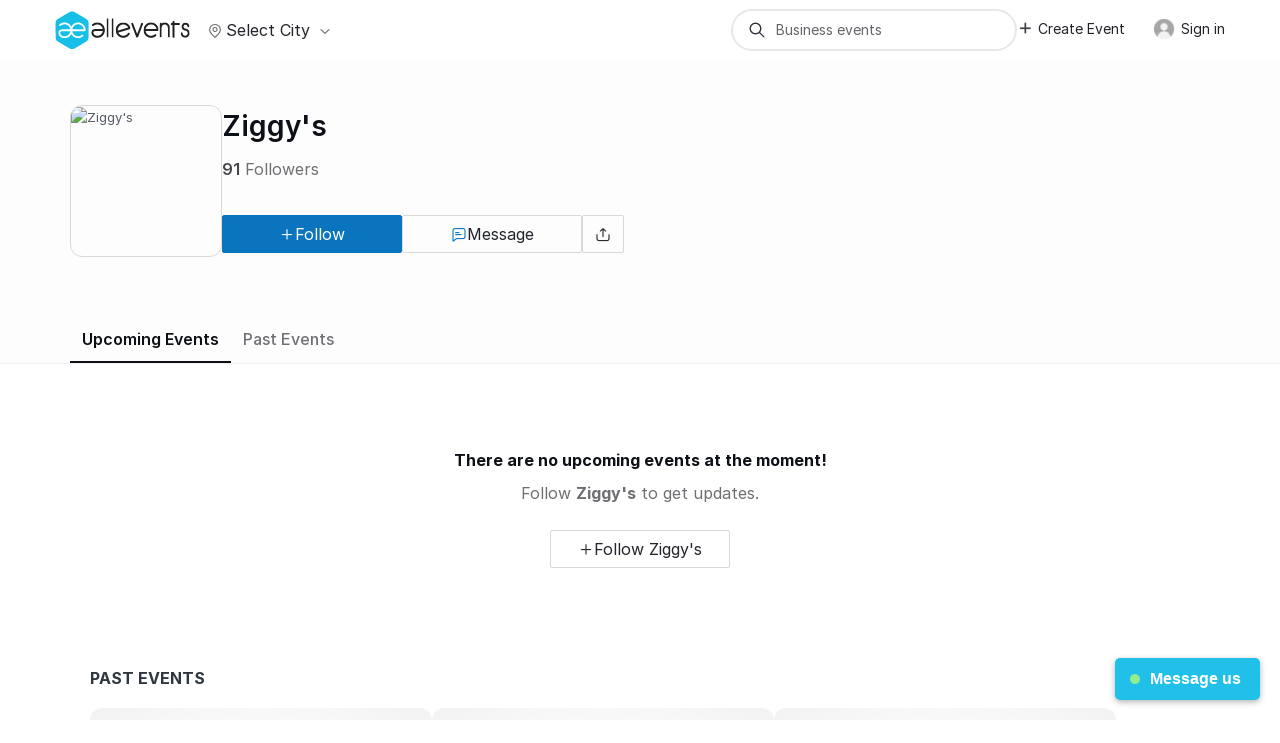

--- FILE ---
content_type: text/html; charset=UTF-8
request_url: https://allevents.in/org/ziggys/674409
body_size: 39513
content:
<!DOCTYPE html>
<html lang="en">
	<head>
		<meta charset="utf-8"><script type="text/javascript">(window.NREUM||(NREUM={})).init={ajax:{deny_list:["bam.nr-data.net"]},feature_flags:["soft_nav"]};(window.NREUM||(NREUM={})).loader_config={licenseKey:"ea025ea6a0",applicationID:"339581800",browserID:"339582106"};;/*! For license information please see nr-loader-rum-1.302.0.min.js.LICENSE.txt */
(()=>{var e,t,r={122:(e,t,r)=>{"use strict";r.d(t,{a:()=>i});var n=r(944);function i(e,t){try{if(!e||"object"!=typeof e)return(0,n.R)(3);if(!t||"object"!=typeof t)return(0,n.R)(4);const r=Object.create(Object.getPrototypeOf(t),Object.getOwnPropertyDescriptors(t)),a=0===Object.keys(r).length?e:r;for(let o in a)if(void 0!==e[o])try{if(null===e[o]){r[o]=null;continue}Array.isArray(e[o])&&Array.isArray(t[o])?r[o]=Array.from(new Set([...e[o],...t[o]])):"object"==typeof e[o]&&"object"==typeof t[o]?r[o]=i(e[o],t[o]):r[o]=e[o]}catch(e){r[o]||(0,n.R)(1,e)}return r}catch(e){(0,n.R)(2,e)}}},154:(e,t,r)=>{"use strict";r.d(t,{OF:()=>c,RI:()=>i,WN:()=>u,bv:()=>a,gm:()=>o,mw:()=>s,sb:()=>d});var n=r(863);const i="undefined"!=typeof window&&!!window.document,a="undefined"!=typeof WorkerGlobalScope&&("undefined"!=typeof self&&self instanceof WorkerGlobalScope&&self.navigator instanceof WorkerNavigator||"undefined"!=typeof globalThis&&globalThis instanceof WorkerGlobalScope&&globalThis.navigator instanceof WorkerNavigator),o=i?window:"undefined"!=typeof WorkerGlobalScope&&("undefined"!=typeof self&&self instanceof WorkerGlobalScope&&self||"undefined"!=typeof globalThis&&globalThis instanceof WorkerGlobalScope&&globalThis),s=Boolean("hidden"===o?.document?.visibilityState),c=/iPad|iPhone|iPod/.test(o.navigator?.userAgent),d=c&&"undefined"==typeof SharedWorker,u=((()=>{const e=o.navigator?.userAgent?.match(/Firefox[/\s](\d+\.\d+)/);Array.isArray(e)&&e.length>=2&&e[1]})(),Date.now()-(0,n.t)())},163:(e,t,r)=>{"use strict";r.d(t,{j:()=>T});var n=r(384),i=r(741);var a=r(555);r(860).K7.genericEvents;const o="experimental.resources",s="register",c=e=>{if(!e||"string"!=typeof e)return!1;try{document.createDocumentFragment().querySelector(e)}catch{return!1}return!0};var d=r(614),u=r(944),l=r(122);const f="[data-nr-mask]",g=e=>(0,l.a)(e,(()=>{const e={feature_flags:[],experimental:{allow_registered_children:!1,resources:!1},mask_selector:"*",block_selector:"[data-nr-block]",mask_input_options:{color:!1,date:!1,"datetime-local":!1,email:!1,month:!1,number:!1,range:!1,search:!1,tel:!1,text:!1,time:!1,url:!1,week:!1,textarea:!1,select:!1,password:!0}};return{ajax:{deny_list:void 0,block_internal:!0,enabled:!0,autoStart:!0},api:{get allow_registered_children(){return e.feature_flags.includes(s)||e.experimental.allow_registered_children},set allow_registered_children(t){e.experimental.allow_registered_children=t},duplicate_registered_data:!1},distributed_tracing:{enabled:void 0,exclude_newrelic_header:void 0,cors_use_newrelic_header:void 0,cors_use_tracecontext_headers:void 0,allowed_origins:void 0},get feature_flags(){return e.feature_flags},set feature_flags(t){e.feature_flags=t},generic_events:{enabled:!0,autoStart:!0},harvest:{interval:30},jserrors:{enabled:!0,autoStart:!0},logging:{enabled:!0,autoStart:!0},metrics:{enabled:!0,autoStart:!0},obfuscate:void 0,page_action:{enabled:!0},page_view_event:{enabled:!0,autoStart:!0},page_view_timing:{enabled:!0,autoStart:!0},performance:{capture_marks:!1,capture_measures:!1,capture_detail:!0,resources:{get enabled(){return e.feature_flags.includes(o)||e.experimental.resources},set enabled(t){e.experimental.resources=t},asset_types:[],first_party_domains:[],ignore_newrelic:!0}},privacy:{cookies_enabled:!0},proxy:{assets:void 0,beacon:void 0},session:{expiresMs:d.wk,inactiveMs:d.BB},session_replay:{autoStart:!0,enabled:!1,preload:!1,sampling_rate:10,error_sampling_rate:100,collect_fonts:!1,inline_images:!1,fix_stylesheets:!0,mask_all_inputs:!0,get mask_text_selector(){return e.mask_selector},set mask_text_selector(t){c(t)?e.mask_selector="".concat(t,",").concat(f):""===t||null===t?e.mask_selector=f:(0,u.R)(5,t)},get block_class(){return"nr-block"},get ignore_class(){return"nr-ignore"},get mask_text_class(){return"nr-mask"},get block_selector(){return e.block_selector},set block_selector(t){c(t)?e.block_selector+=",".concat(t):""!==t&&(0,u.R)(6,t)},get mask_input_options(){return e.mask_input_options},set mask_input_options(t){t&&"object"==typeof t?e.mask_input_options={...t,password:!0}:(0,u.R)(7,t)}},session_trace:{enabled:!0,autoStart:!0},soft_navigations:{enabled:!0,autoStart:!0},spa:{enabled:!0,autoStart:!0},ssl:void 0,user_actions:{enabled:!0,elementAttributes:["id","className","tagName","type"]}}})());var p=r(154),m=r(324);let h=0;const v={buildEnv:m.F3,distMethod:m.Xs,version:m.xv,originTime:p.WN},b={appMetadata:{},customTransaction:void 0,denyList:void 0,disabled:!1,harvester:void 0,isolatedBacklog:!1,isRecording:!1,loaderType:void 0,maxBytes:3e4,obfuscator:void 0,onerror:void 0,ptid:void 0,releaseIds:{},session:void 0,timeKeeper:void 0,registeredEntities:[],jsAttributesMetadata:{bytes:0},get harvestCount(){return++h}},y=e=>{const t=(0,l.a)(e,b),r=Object.keys(v).reduce((e,t)=>(e[t]={value:v[t],writable:!1,configurable:!0,enumerable:!0},e),{});return Object.defineProperties(t,r)};var _=r(701);const w=e=>{const t=e.startsWith("http");e+="/",r.p=t?e:"https://"+e};var x=r(836),k=r(241);const S={accountID:void 0,trustKey:void 0,agentID:void 0,licenseKey:void 0,applicationID:void 0,xpid:void 0},A=e=>(0,l.a)(e,S),R=new Set;function T(e,t={},r,o){let{init:s,info:c,loader_config:d,runtime:u={},exposed:l=!0}=t;if(!c){const e=(0,n.pV)();s=e.init,c=e.info,d=e.loader_config}e.init=g(s||{}),e.loader_config=A(d||{}),c.jsAttributes??={},p.bv&&(c.jsAttributes.isWorker=!0),e.info=(0,a.D)(c);const f=e.init,m=[c.beacon,c.errorBeacon];R.has(e.agentIdentifier)||(f.proxy.assets&&(w(f.proxy.assets),m.push(f.proxy.assets)),f.proxy.beacon&&m.push(f.proxy.beacon),e.beacons=[...m],function(e){const t=(0,n.pV)();Object.getOwnPropertyNames(i.W.prototype).forEach(r=>{const n=i.W.prototype[r];if("function"!=typeof n||"constructor"===n)return;let a=t[r];e[r]&&!1!==e.exposed&&"micro-agent"!==e.runtime?.loaderType&&(t[r]=(...t)=>{const n=e[r](...t);return a?a(...t):n})})}(e),(0,n.US)("activatedFeatures",_.B),e.runSoftNavOverSpa&&=!0===f.soft_navigations.enabled&&f.feature_flags.includes("soft_nav")),u.denyList=[...f.ajax.deny_list||[],...f.ajax.block_internal?m:[]],u.ptid=e.agentIdentifier,u.loaderType=r,e.runtime=y(u),R.has(e.agentIdentifier)||(e.ee=x.ee.get(e.agentIdentifier),e.exposed=l,(0,k.W)({agentIdentifier:e.agentIdentifier,drained:!!_.B?.[e.agentIdentifier],type:"lifecycle",name:"initialize",feature:void 0,data:e.config})),R.add(e.agentIdentifier)}},234:(e,t,r)=>{"use strict";r.d(t,{W:()=>a});var n=r(836),i=r(687);class a{constructor(e,t){this.agentIdentifier=e,this.ee=n.ee.get(e),this.featureName=t,this.blocked=!1}deregisterDrain(){(0,i.x3)(this.agentIdentifier,this.featureName)}}},241:(e,t,r)=>{"use strict";r.d(t,{W:()=>a});var n=r(154);const i="newrelic";function a(e={}){try{n.gm.dispatchEvent(new CustomEvent(i,{detail:e}))}catch(e){}}},261:(e,t,r)=>{"use strict";r.d(t,{$9:()=>d,BL:()=>s,CH:()=>g,Dl:()=>_,Fw:()=>y,PA:()=>h,Pl:()=>n,Tb:()=>l,U2:()=>a,V1:()=>k,Wb:()=>x,bt:()=>b,cD:()=>v,d3:()=>w,dT:()=>c,eY:()=>p,fF:()=>f,hG:()=>i,k6:()=>o,nb:()=>m,o5:()=>u});const n="api-",i="addPageAction",a="addToTrace",o="addRelease",s="finished",c="interaction",d="log",u="noticeError",l="pauseReplay",f="recordCustomEvent",g="recordReplay",p="register",m="setApplicationVersion",h="setCurrentRouteName",v="setCustomAttribute",b="setErrorHandler",y="setPageViewName",_="setUserId",w="start",x="wrapLogger",k="measure"},289:(e,t,r)=>{"use strict";r.d(t,{GG:()=>a,Qr:()=>s,sB:()=>o});var n=r(878);function i(){return"undefined"==typeof document||"complete"===document.readyState}function a(e,t){if(i())return e();(0,n.sp)("load",e,t)}function o(e){if(i())return e();(0,n.DD)("DOMContentLoaded",e)}function s(e){if(i())return e();(0,n.sp)("popstate",e)}},324:(e,t,r)=>{"use strict";r.d(t,{F3:()=>i,Xs:()=>a,xv:()=>n});const n="1.302.0",i="PROD",a="CDN"},374:(e,t,r)=>{r.nc=(()=>{try{return document?.currentScript?.nonce}catch(e){}return""})()},384:(e,t,r)=>{"use strict";r.d(t,{NT:()=>o,US:()=>u,Zm:()=>s,bQ:()=>d,dV:()=>c,pV:()=>l});var n=r(154),i=r(863),a=r(910);const o={beacon:"bam.nr-data.net",errorBeacon:"bam.nr-data.net"};function s(){return n.gm.NREUM||(n.gm.NREUM={}),void 0===n.gm.newrelic&&(n.gm.newrelic=n.gm.NREUM),n.gm.NREUM}function c(){let e=s();return e.o||(e.o={ST:n.gm.setTimeout,SI:n.gm.setImmediate||n.gm.setInterval,CT:n.gm.clearTimeout,XHR:n.gm.XMLHttpRequest,REQ:n.gm.Request,EV:n.gm.Event,PR:n.gm.Promise,MO:n.gm.MutationObserver,FETCH:n.gm.fetch,WS:n.gm.WebSocket},(0,a.i)(...Object.values(e.o))),e}function d(e,t){let r=s();r.initializedAgents??={},t.initializedAt={ms:(0,i.t)(),date:new Date},r.initializedAgents[e]=t}function u(e,t){s()[e]=t}function l(){return function(){let e=s();const t=e.info||{};e.info={beacon:o.beacon,errorBeacon:o.errorBeacon,...t}}(),function(){let e=s();const t=e.init||{};e.init={...t}}(),c(),function(){let e=s();const t=e.loader_config||{};e.loader_config={...t}}(),s()}},389:(e,t,r)=>{"use strict";function n(e,t=500,r={}){const n=r?.leading||!1;let i;return(...r)=>{n&&void 0===i&&(e.apply(this,r),i=setTimeout(()=>{i=clearTimeout(i)},t)),n||(clearTimeout(i),i=setTimeout(()=>{e.apply(this,r)},t))}}function i(e){let t=!1;return(...r)=>{t||(t=!0,e.apply(this,r))}}r.d(t,{J:()=>i,s:()=>n})},555:(e,t,r)=>{"use strict";r.d(t,{D:()=>s,f:()=>o});var n=r(384),i=r(122);const a={beacon:n.NT.beacon,errorBeacon:n.NT.errorBeacon,licenseKey:void 0,applicationID:void 0,sa:void 0,queueTime:void 0,applicationTime:void 0,ttGuid:void 0,user:void 0,account:void 0,product:void 0,extra:void 0,jsAttributes:{},userAttributes:void 0,atts:void 0,transactionName:void 0,tNamePlain:void 0};function o(e){try{return!!e.licenseKey&&!!e.errorBeacon&&!!e.applicationID}catch(e){return!1}}const s=e=>(0,i.a)(e,a)},566:(e,t,r)=>{"use strict";r.d(t,{LA:()=>s,bz:()=>o});var n=r(154);const i="xxxxxxxx-xxxx-4xxx-yxxx-xxxxxxxxxxxx";function a(e,t){return e?15&e[t]:16*Math.random()|0}function o(){const e=n.gm?.crypto||n.gm?.msCrypto;let t,r=0;return e&&e.getRandomValues&&(t=e.getRandomValues(new Uint8Array(30))),i.split("").map(e=>"x"===e?a(t,r++).toString(16):"y"===e?(3&a()|8).toString(16):e).join("")}function s(e){const t=n.gm?.crypto||n.gm?.msCrypto;let r,i=0;t&&t.getRandomValues&&(r=t.getRandomValues(new Uint8Array(e)));const o=[];for(var s=0;s<e;s++)o.push(a(r,i++).toString(16));return o.join("")}},606:(e,t,r)=>{"use strict";r.d(t,{i:()=>a});var n=r(908);a.on=o;var i=a.handlers={};function a(e,t,r,a){o(a||n.d,i,e,t,r)}function o(e,t,r,i,a){a||(a="feature"),e||(e=n.d);var o=t[a]=t[a]||{};(o[r]=o[r]||[]).push([e,i])}},607:(e,t,r)=>{"use strict";r.d(t,{W:()=>n});const n=(0,r(566).bz)()},614:(e,t,r)=>{"use strict";r.d(t,{BB:()=>o,H3:()=>n,g:()=>d,iL:()=>c,tS:()=>s,uh:()=>i,wk:()=>a});const n="NRBA",i="SESSION",a=144e5,o=18e5,s={STARTED:"session-started",PAUSE:"session-pause",RESET:"session-reset",RESUME:"session-resume",UPDATE:"session-update"},c={SAME_TAB:"same-tab",CROSS_TAB:"cross-tab"},d={OFF:0,FULL:1,ERROR:2}},630:(e,t,r)=>{"use strict";r.d(t,{T:()=>n});const n=r(860).K7.pageViewEvent},646:(e,t,r)=>{"use strict";r.d(t,{y:()=>n});class n{constructor(e){this.contextId=e}}},687:(e,t,r)=>{"use strict";r.d(t,{Ak:()=>d,Ze:()=>f,x3:()=>u});var n=r(241),i=r(836),a=r(606),o=r(860),s=r(646);const c={};function d(e,t){const r={staged:!1,priority:o.P3[t]||0};l(e),c[e].get(t)||c[e].set(t,r)}function u(e,t){e&&c[e]&&(c[e].get(t)&&c[e].delete(t),p(e,t,!1),c[e].size&&g(e))}function l(e){if(!e)throw new Error("agentIdentifier required");c[e]||(c[e]=new Map)}function f(e="",t="feature",r=!1){if(l(e),!e||!c[e].get(t)||r)return p(e,t);c[e].get(t).staged=!0,g(e)}function g(e){const t=Array.from(c[e]);t.every(([e,t])=>t.staged)&&(t.sort((e,t)=>e[1].priority-t[1].priority),t.forEach(([t])=>{c[e].delete(t),p(e,t)}))}function p(e,t,r=!0){const o=e?i.ee.get(e):i.ee,c=a.i.handlers;if(!o.aborted&&o.backlog&&c){if((0,n.W)({agentIdentifier:e,type:"lifecycle",name:"drain",feature:t}),r){const e=o.backlog[t],r=c[t];if(r){for(let t=0;e&&t<e.length;++t)m(e[t],r);Object.entries(r).forEach(([e,t])=>{Object.values(t||{}).forEach(t=>{t[0]?.on&&t[0]?.context()instanceof s.y&&t[0].on(e,t[1])})})}}o.isolatedBacklog||delete c[t],o.backlog[t]=null,o.emit("drain-"+t,[])}}function m(e,t){var r=e[1];Object.values(t[r]||{}).forEach(t=>{var r=e[0];if(t[0]===r){var n=t[1],i=e[3],a=e[2];n.apply(i,a)}})}},699:(e,t,r)=>{"use strict";r.d(t,{It:()=>a,KC:()=>s,No:()=>i,qh:()=>o});var n=r(860);const i=16e3,a=1e6,o="SESSION_ERROR",s={[n.K7.logging]:!0,[n.K7.genericEvents]:!1,[n.K7.jserrors]:!1,[n.K7.ajax]:!1}},701:(e,t,r)=>{"use strict";r.d(t,{B:()=>a,t:()=>o});var n=r(241);const i=new Set,a={};function o(e,t){const r=t.agentIdentifier;a[r]??={},e&&"object"==typeof e&&(i.has(r)||(t.ee.emit("rumresp",[e]),a[r]=e,i.add(r),(0,n.W)({agentIdentifier:r,loaded:!0,drained:!0,type:"lifecycle",name:"load",feature:void 0,data:e})))}},741:(e,t,r)=>{"use strict";r.d(t,{W:()=>a});var n=r(944),i=r(261);class a{#e(e,...t){if(this[e]!==a.prototype[e])return this[e](...t);(0,n.R)(35,e)}addPageAction(e,t){return this.#e(i.hG,e,t)}register(e){return this.#e(i.eY,e)}recordCustomEvent(e,t){return this.#e(i.fF,e,t)}setPageViewName(e,t){return this.#e(i.Fw,e,t)}setCustomAttribute(e,t,r){return this.#e(i.cD,e,t,r)}noticeError(e,t){return this.#e(i.o5,e,t)}setUserId(e){return this.#e(i.Dl,e)}setApplicationVersion(e){return this.#e(i.nb,e)}setErrorHandler(e){return this.#e(i.bt,e)}addRelease(e,t){return this.#e(i.k6,e,t)}log(e,t){return this.#e(i.$9,e,t)}start(){return this.#e(i.d3)}finished(e){return this.#e(i.BL,e)}recordReplay(){return this.#e(i.CH)}pauseReplay(){return this.#e(i.Tb)}addToTrace(e){return this.#e(i.U2,e)}setCurrentRouteName(e){return this.#e(i.PA,e)}interaction(e){return this.#e(i.dT,e)}wrapLogger(e,t,r){return this.#e(i.Wb,e,t,r)}measure(e,t){return this.#e(i.V1,e,t)}}},773:(e,t,r)=>{"use strict";r.d(t,{z_:()=>a,XG:()=>s,TZ:()=>n,rs:()=>i,xV:()=>o});r(154),r(566),r(384);const n=r(860).K7.metrics,i="sm",a="cm",o="storeSupportabilityMetrics",s="storeEventMetrics"},782:(e,t,r)=>{"use strict";r.d(t,{T:()=>n});const n=r(860).K7.pageViewTiming},836:(e,t,r)=>{"use strict";r.d(t,{P:()=>s,ee:()=>c});var n=r(384),i=r(990),a=r(646),o=r(607);const s="nr@context:".concat(o.W),c=function e(t,r){var n={},o={},u={},l=!1;try{l=16===r.length&&d.initializedAgents?.[r]?.runtime.isolatedBacklog}catch(e){}var f={on:p,addEventListener:p,removeEventListener:function(e,t){var r=n[e];if(!r)return;for(var i=0;i<r.length;i++)r[i]===t&&r.splice(i,1)},emit:function(e,r,n,i,a){!1!==a&&(a=!0);if(c.aborted&&!i)return;t&&a&&t.emit(e,r,n);var s=g(n);m(e).forEach(e=>{e.apply(s,r)});var d=v()[o[e]];d&&d.push([f,e,r,s]);return s},get:h,listeners:m,context:g,buffer:function(e,t){const r=v();if(t=t||"feature",f.aborted)return;Object.entries(e||{}).forEach(([e,n])=>{o[n]=t,t in r||(r[t]=[])})},abort:function(){f._aborted=!0,Object.keys(f.backlog).forEach(e=>{delete f.backlog[e]})},isBuffering:function(e){return!!v()[o[e]]},debugId:r,backlog:l?{}:t&&"object"==typeof t.backlog?t.backlog:{},isolatedBacklog:l};return Object.defineProperty(f,"aborted",{get:()=>{let e=f._aborted||!1;return e||(t&&(e=t.aborted),e)}}),f;function g(e){return e&&e instanceof a.y?e:e?(0,i.I)(e,s,()=>new a.y(s)):new a.y(s)}function p(e,t){n[e]=m(e).concat(t)}function m(e){return n[e]||[]}function h(t){return u[t]=u[t]||e(f,t)}function v(){return f.backlog}}(void 0,"globalEE"),d=(0,n.Zm)();d.ee||(d.ee=c)},843:(e,t,r)=>{"use strict";r.d(t,{u:()=>i});var n=r(878);function i(e,t=!1,r,i){(0,n.DD)("visibilitychange",function(){if(t)return void("hidden"===document.visibilityState&&e());e(document.visibilityState)},r,i)}},860:(e,t,r)=>{"use strict";r.d(t,{$J:()=>u,K7:()=>c,P3:()=>d,XX:()=>i,Yy:()=>s,df:()=>a,qY:()=>n,v4:()=>o});const n="events",i="jserrors",a="browser/blobs",o="rum",s="browser/logs",c={ajax:"ajax",genericEvents:"generic_events",jserrors:i,logging:"logging",metrics:"metrics",pageAction:"page_action",pageViewEvent:"page_view_event",pageViewTiming:"page_view_timing",sessionReplay:"session_replay",sessionTrace:"session_trace",softNav:"soft_navigations",spa:"spa"},d={[c.pageViewEvent]:1,[c.pageViewTiming]:2,[c.metrics]:3,[c.jserrors]:4,[c.spa]:5,[c.ajax]:6,[c.sessionTrace]:7,[c.softNav]:8,[c.sessionReplay]:9,[c.logging]:10,[c.genericEvents]:11},u={[c.pageViewEvent]:o,[c.pageViewTiming]:n,[c.ajax]:n,[c.spa]:n,[c.softNav]:n,[c.metrics]:i,[c.jserrors]:i,[c.sessionTrace]:a,[c.sessionReplay]:a,[c.logging]:s,[c.genericEvents]:"ins"}},863:(e,t,r)=>{"use strict";function n(){return Math.floor(performance.now())}r.d(t,{t:()=>n})},878:(e,t,r)=>{"use strict";function n(e,t){return{capture:e,passive:!1,signal:t}}function i(e,t,r=!1,i){window.addEventListener(e,t,n(r,i))}function a(e,t,r=!1,i){document.addEventListener(e,t,n(r,i))}r.d(t,{DD:()=>a,jT:()=>n,sp:()=>i})},908:(e,t,r)=>{"use strict";r.d(t,{d:()=>n,p:()=>i});var n=r(836).ee.get("handle");function i(e,t,r,i,a){a?(a.buffer([e],i),a.emit(e,t,r)):(n.buffer([e],i),n.emit(e,t,r))}},910:(e,t,r)=>{"use strict";r.d(t,{i:()=>a});var n=r(944);const i=new Map;function a(...e){return e.every(e=>{if(i.has(e))return i.get(e);const t="function"==typeof e&&e.toString().includes("[native code]");return t||(0,n.R)(64,e?.name||e?.toString()),i.set(e,t),t})}},944:(e,t,r)=>{"use strict";r.d(t,{R:()=>i});var n=r(241);function i(e,t){"function"==typeof console.debug&&(console.debug("New Relic Warning: https://github.com/newrelic/newrelic-browser-agent/blob/main/docs/warning-codes.md#".concat(e),t),(0,n.W)({agentIdentifier:null,drained:null,type:"data",name:"warn",feature:"warn",data:{code:e,secondary:t}}))}},990:(e,t,r)=>{"use strict";r.d(t,{I:()=>i});var n=Object.prototype.hasOwnProperty;function i(e,t,r){if(n.call(e,t))return e[t];var i=r();if(Object.defineProperty&&Object.keys)try{return Object.defineProperty(e,t,{value:i,writable:!0,enumerable:!1}),i}catch(e){}return e[t]=i,i}}},n={};function i(e){var t=n[e];if(void 0!==t)return t.exports;var a=n[e]={exports:{}};return r[e](a,a.exports,i),a.exports}i.m=r,i.d=(e,t)=>{for(var r in t)i.o(t,r)&&!i.o(e,r)&&Object.defineProperty(e,r,{enumerable:!0,get:t[r]})},i.f={},i.e=e=>Promise.all(Object.keys(i.f).reduce((t,r)=>(i.f[r](e,t),t),[])),i.u=e=>"nr-rum-1.302.0.min.js",i.o=(e,t)=>Object.prototype.hasOwnProperty.call(e,t),e={},t="NRBA-1.302.0.PROD:",i.l=(r,n,a,o)=>{if(e[r])e[r].push(n);else{var s,c;if(void 0!==a)for(var d=document.getElementsByTagName("script"),u=0;u<d.length;u++){var l=d[u];if(l.getAttribute("src")==r||l.getAttribute("data-webpack")==t+a){s=l;break}}if(!s){c=!0;var f={296:"sha512-wOb3n9Oo7XFlPj8/eeDjhAZxpAcaDdsBkC//L8axozi0po4wdPEJ2ECVlu9KEBVFgfQVL0TCY6kPzr0KcVfkBQ=="};(s=document.createElement("script")).charset="utf-8",i.nc&&s.setAttribute("nonce",i.nc),s.setAttribute("data-webpack",t+a),s.src=r,0!==s.src.indexOf(window.location.origin+"/")&&(s.crossOrigin="anonymous"),f[o]&&(s.integrity=f[o])}e[r]=[n];var g=(t,n)=>{s.onerror=s.onload=null,clearTimeout(p);var i=e[r];if(delete e[r],s.parentNode&&s.parentNode.removeChild(s),i&&i.forEach(e=>e(n)),t)return t(n)},p=setTimeout(g.bind(null,void 0,{type:"timeout",target:s}),12e4);s.onerror=g.bind(null,s.onerror),s.onload=g.bind(null,s.onload),c&&document.head.appendChild(s)}},i.r=e=>{"undefined"!=typeof Symbol&&Symbol.toStringTag&&Object.defineProperty(e,Symbol.toStringTag,{value:"Module"}),Object.defineProperty(e,"__esModule",{value:!0})},i.p="https://js-agent.newrelic.com/",(()=>{var e={374:0,840:0};i.f.j=(t,r)=>{var n=i.o(e,t)?e[t]:void 0;if(0!==n)if(n)r.push(n[2]);else{var a=new Promise((r,i)=>n=e[t]=[r,i]);r.push(n[2]=a);var o=i.p+i.u(t),s=new Error;i.l(o,r=>{if(i.o(e,t)&&(0!==(n=e[t])&&(e[t]=void 0),n)){var a=r&&("load"===r.type?"missing":r.type),o=r&&r.target&&r.target.src;s.message="Loading chunk "+t+" failed.\n("+a+": "+o+")",s.name="ChunkLoadError",s.type=a,s.request=o,n[1](s)}},"chunk-"+t,t)}};var t=(t,r)=>{var n,a,[o,s,c]=r,d=0;if(o.some(t=>0!==e[t])){for(n in s)i.o(s,n)&&(i.m[n]=s[n]);if(c)c(i)}for(t&&t(r);d<o.length;d++)a=o[d],i.o(e,a)&&e[a]&&e[a][0](),e[a]=0},r=self["webpackChunk:NRBA-1.302.0.PROD"]=self["webpackChunk:NRBA-1.302.0.PROD"]||[];r.forEach(t.bind(null,0)),r.push=t.bind(null,r.push.bind(r))})(),(()=>{"use strict";i(374);var e=i(566),t=i(741);class r extends t.W{agentIdentifier=(0,e.LA)(16)}var n=i(860);const a=Object.values(n.K7);var o=i(163);var s=i(908),c=i(863),d=i(261),u=i(241),l=i(944),f=i(701),g=i(773);function p(e,t,i,a){const o=a||i;!o||o[e]&&o[e]!==r.prototype[e]||(o[e]=function(){(0,s.p)(g.xV,["API/"+e+"/called"],void 0,n.K7.metrics,i.ee),(0,u.W)({agentIdentifier:i.agentIdentifier,drained:!!f.B?.[i.agentIdentifier],type:"data",name:"api",feature:d.Pl+e,data:{}});try{return t.apply(this,arguments)}catch(e){(0,l.R)(23,e)}})}function m(e,t,r,n,i){const a=e.info;null===r?delete a.jsAttributes[t]:a.jsAttributes[t]=r,(i||null===r)&&(0,s.p)(d.Pl+n,[(0,c.t)(),t,r],void 0,"session",e.ee)}var h=i(687),v=i(234),b=i(289),y=i(154),_=i(384);const w=e=>y.RI&&!0===e?.privacy.cookies_enabled;function x(e){return!!(0,_.dV)().o.MO&&w(e)&&!0===e?.session_trace.enabled}var k=i(389),S=i(699);class A extends v.W{constructor(e,t){super(e.agentIdentifier,t),this.agentRef=e,this.abortHandler=void 0,this.featAggregate=void 0,this.onAggregateImported=void 0,this.deferred=Promise.resolve(),!1===e.init[this.featureName].autoStart?this.deferred=new Promise((t,r)=>{this.ee.on("manual-start-all",(0,k.J)(()=>{(0,h.Ak)(e.agentIdentifier,this.featureName),t()}))}):(0,h.Ak)(e.agentIdentifier,t)}importAggregator(e,t,r={}){if(this.featAggregate)return;let n;this.onAggregateImported=new Promise(e=>{n=e});const a=async()=>{let a;await this.deferred;try{if(w(e.init)){const{setupAgentSession:t}=await i.e(296).then(i.bind(i,305));a=t(e)}}catch(e){(0,l.R)(20,e),this.ee.emit("internal-error",[e]),(0,s.p)(S.qh,[e],void 0,this.featureName,this.ee)}try{if(!this.#t(this.featureName,a,e.init))return(0,h.Ze)(this.agentIdentifier,this.featureName),void n(!1);const{Aggregate:i}=await t();this.featAggregate=new i(e,r),e.runtime.harvester.initializedAggregates.push(this.featAggregate),n(!0)}catch(e){(0,l.R)(34,e),this.abortHandler?.(),(0,h.Ze)(this.agentIdentifier,this.featureName,!0),n(!1),this.ee&&this.ee.abort()}};y.RI?(0,b.GG)(()=>a(),!0):a()}#t(e,t,r){if(this.blocked)return!1;switch(e){case n.K7.sessionReplay:return x(r)&&!!t;case n.K7.sessionTrace:return!!t;default:return!0}}}var R=i(630),T=i(614);class E extends A{static featureName=R.T;constructor(e){var t;super(e,R.T),this.setupInspectionEvents(e.agentIdentifier),t=e,p(d.Fw,function(e,r){"string"==typeof e&&("/"!==e.charAt(0)&&(e="/"+e),t.runtime.customTransaction=(r||"http://custom.transaction")+e,(0,s.p)(d.Pl+d.Fw,[(0,c.t)()],void 0,void 0,t.ee))},t),this.ee.on("api-send-rum",(e,t)=>(0,s.p)("send-rum",[e,t],void 0,this.featureName,this.ee)),this.importAggregator(e,()=>i.e(296).then(i.bind(i,108)))}setupInspectionEvents(e){const t=(t,r)=>{t&&(0,u.W)({agentIdentifier:e,timeStamp:t.timeStamp,loaded:"complete"===t.target.readyState,type:"window",name:r,data:t.target.location+""})};(0,b.sB)(e=>{t(e,"DOMContentLoaded")}),(0,b.GG)(e=>{t(e,"load")}),(0,b.Qr)(e=>{t(e,"navigate")}),this.ee.on(T.tS.UPDATE,(t,r)=>{(0,u.W)({agentIdentifier:e,type:"lifecycle",name:"session",data:r})})}}var N=i(843),j=i(878),I=i(782);class O extends A{static featureName=I.T;constructor(e){super(e,I.T),y.RI&&((0,N.u)(()=>(0,s.p)("docHidden",[(0,c.t)()],void 0,I.T,this.ee),!0),(0,j.sp)("pagehide",()=>(0,s.p)("winPagehide",[(0,c.t)()],void 0,I.T,this.ee)),this.importAggregator(e,()=>i.e(296).then(i.bind(i,350))))}}class P extends A{static featureName=g.TZ;constructor(e){super(e,g.TZ),y.RI&&document.addEventListener("securitypolicyviolation",e=>{(0,s.p)(g.xV,["Generic/CSPViolation/Detected"],void 0,this.featureName,this.ee)}),this.importAggregator(e,()=>i.e(296).then(i.bind(i,623)))}}new class extends r{constructor(e){var t;(super(),y.gm)?(this.features={},(0,_.bQ)(this.agentIdentifier,this),this.desiredFeatures=new Set(e.features||[]),this.desiredFeatures.add(E),this.runSoftNavOverSpa=[...this.desiredFeatures].some(e=>e.featureName===n.K7.softNav),(0,o.j)(this,e,e.loaderType||"agent"),t=this,p(d.cD,function(e,r,n=!1){if("string"==typeof e){if(["string","number","boolean"].includes(typeof r)||null===r)return m(t,e,r,d.cD,n);(0,l.R)(40,typeof r)}else(0,l.R)(39,typeof e)},t),function(e){p(d.Dl,function(t){if("string"==typeof t||null===t)return m(e,"enduser.id",t,d.Dl,!0);(0,l.R)(41,typeof t)},e)}(this),function(e){p(d.nb,function(t){if("string"==typeof t||null===t)return m(e,"application.version",t,d.nb,!1);(0,l.R)(42,typeof t)},e)}(this),function(e){p(d.d3,function(){e.ee.emit("manual-start-all")},e)}(this),this.run()):(0,l.R)(21)}get config(){return{info:this.info,init:this.init,loader_config:this.loader_config,runtime:this.runtime}}get api(){return this}run(){try{const e=function(e){const t={};return a.forEach(r=>{t[r]=!!e[r]?.enabled}),t}(this.init),t=[...this.desiredFeatures];t.sort((e,t)=>n.P3[e.featureName]-n.P3[t.featureName]),t.forEach(t=>{if(!e[t.featureName]&&t.featureName!==n.K7.pageViewEvent)return;if(this.runSoftNavOverSpa&&t.featureName===n.K7.spa)return;if(!this.runSoftNavOverSpa&&t.featureName===n.K7.softNav)return;const r=function(e){switch(e){case n.K7.ajax:return[n.K7.jserrors];case n.K7.sessionTrace:return[n.K7.ajax,n.K7.pageViewEvent];case n.K7.sessionReplay:return[n.K7.sessionTrace];case n.K7.pageViewTiming:return[n.K7.pageViewEvent];default:return[]}}(t.featureName).filter(e=>!(e in this.features));r.length>0&&(0,l.R)(36,{targetFeature:t.featureName,missingDependencies:r}),this.features[t.featureName]=new t(this)})}catch(e){(0,l.R)(22,e);for(const e in this.features)this.features[e].abortHandler?.();const t=(0,_.Zm)();delete t.initializedAgents[this.agentIdentifier]?.features,delete this.sharedAggregator;return t.ee.get(this.agentIdentifier).abort(),!1}}}({features:[E,O,P],loaderType:"lite"})})()})();</script>
		<title>Discover Ziggy's Events | Tickets &amp; Details | AllEvents</title>
		<meta name="description" content="Explore Ziggy's’s  upcoming events on AllEvents. From exciting events and activities, find tickets, event details or contact Ziggy's.">
		<meta name="keywords" content="Ziggy's, Ziggy's Tickets,  AllEvents, music Events" />
		<meta name="robots" content="index, follow" />
		<meta property="fb:app_id" content="313568645378487" /> 
		<meta property="fb:admins" content="100002259987255"/>
		<meta property="og:type"   content="website" /> 
		<meta property="og:url"    content="https://allevents.in/org/ziggys/674409" /> 
		<meta property="og:title"  content="Discover Ziggy's Events | Tickets &amp; Details | AllEvents" /> 
		<meta property="og:image"  content="https://graph.facebook.com/125422324171967/picture?type=large" />
		<meta property="og:description" content="Explore Ziggy's’s  upcoming events on AllEvents. From exciting events and activities, find tickets, event details or contact Ziggy's.">
		<meta name="viewport" content="width=device-width, initial-scale=1.0">
		<!-- styles -->



<link rel="preload" as="image" href="https://graph.facebook.com/125422324171967/picture?type=large">
      
          <link href="//allevents.in/css/combined-responsive.css?v=v11763113073v11763113073" rel="stylesheet">
    

  

 <!--[if IE 7]>
   <link rel="stylesheet" href="https://allevents.in/css/font-awesome-ie7.min.css">
 <![endif]-->
  <!--[if lt IE 9]>
     <link rel="stylesheet" href="https://allevents.in/css/ie.css">
  <![endif]-->
<!--[if lt IE 9]>
<script src="//html5shiv.googlecode.com/svn/trunk/html5.js"></script>
<![endif]-->
<!--touch icons -->
<link rel="manifest" href="//allevents.in/manifest.json">
<link rel="shortcut icon" href="//allevents.in/img/favicon.ico">
<link rel="mask-icon" href="//allevents.in/img/safari-pinned-tab.svg" color="#5bbad5">
<meta name="msapplication-TileColor" content="#20c0e8">
<meta name="msapplication-config" content="https://allevents.in/browserconfig.xml">
<link rel="apple-touch-icon" sizes="180x180" href="https://allevents.in/img/apple-touch-icon.png">
<link rel="icon" type="image/png" sizes="32x32" href="https://allevents.in/img/favicon-32x32.png">
<link rel="icon" type="image/png" sizes="16x16" href="https://allevents.in/img/favicon-16x16.png">
<meta name="theme-color" content="#2e363f">
<script type="text/javascript">var eventPage = {"show_promo_status": false, "show_order_status": false }; var actracker = {action:[], global:[]}; </script>

  <script>
  !function(e){function t(e){return"[object Function]"==Object.prototype.toString.call(e)}function n(e){return"[object Array]"==Object.prototype.toString.call(e)}function r(e,t){var n=/^\w+\:\/\//;return/^\/\/\/?/.test(e)?e=location.protocol+e:n.test(e)||"/"==e.charAt(0)||(e=(t||"")+e),n.test(e)?e:("/"==e.charAt(0)?m:g)+e}function i(e,t){for(var n in e)e.hasOwnProperty(n)&&(t[n]=e[n]);return t}function s(e){for(var t=!1,n=0;n<e.scripts.length;n++)e.scripts[n].ready&&e.scripts[n].exec_trigger&&(t=!0,e.scripts[n].exec_trigger(),e.scripts[n].exec_trigger=null);return t}function a(e,t,n,r){e.onload=e.onreadystatechange=function(){e.readyState&&"complete"!=e.readyState&&"loaded"!=e.readyState||t[n]||(e.onload=e.onreadystatechange=null,r())}}function c(e){e.ready=e.finished=!0;for(var t=0;t<e.finished_listeners.length;t++)e.finished_listeners[t]();e.ready_listeners=[],e.finished_listeners=[]}function o(e,t,n,r,i){setTimeout(function(){var s,c,o=t.real_src;if("item"in _){if(!_[0])return setTimeout(arguments.callee,25),void 0;_=_[0]}s=document.createElement("script"),t.type&&(s.type=t.type),t.charset&&(s.charset=t.charset),i?S?(n.elem=s,b?(s.preload=!0,s.onpreload=r):s.onreadystatechange=function(){"loaded"==s.readyState&&r()},s.src=o):i&&0==o.indexOf(m)&&e[f]?(c=new XMLHttpRequest,c.onreadystatechange=function(){4==c.readyState&&(c.onreadystatechange=function(){},n.text=c.responseText+"\n//@ sourceURL="+o,r())},c.open("GET",o),c.send()):(s.type="text/cache-script",a(s,n,"ready",function(){_.removeChild(s),r()}),s.src=o,_.insertBefore(s,_.firstChild)):w?(s.async=!1,a(s,n,"finished",r),s.src=o,_.insertBefore(s,_.firstChild)):(a(s,n,"finished",r),s.src=o,_.insertBefore(s,_.firstChild))},0)}function u(){function g(e,t,n){function r(){null!=i&&(i=null,c(n))}var i;A[t.src].finished||(e[h]||(A[t.src].finished=!0),i=n.elem||document.createElement("script"),t.type&&(i.type=t.type),t.charset&&(i.charset=t.charset),a(i,n,"finished",r),n.elem?n.elem=null:n.text?(i.onload=i.onreadystatechange=null,i.text=n.text):i.src=t.real_src,_.insertBefore(i,_.firstChild),n.text&&r())}function m(e,t,n,i){var s,a,u=function(){t.ready_cb(t,function(){g(e,t,s)})},l=function(){t.finished_cb(t,n)};t.src=r(t.src,e[y]),t.real_src=t.src+(e[p]?(/\?.*$/.test(t.src)?"&_":"?_")+~~(1e9*Math.random())+"=":""),A[t.src]||(A[t.src]={items:[],finished:!1}),a=A[t.src].items,e[h]||0==a.length?(s=a[a.length]={ready:!1,finished:!1,ready_listeners:[u],finished_listeners:[l]},o(e,t,s,i?function(){s.ready=!0;for(var e=0;e<s.ready_listeners.length;e++)s.ready_listeners[e]();s.ready_listeners=[]}:function(){c(s)},i)):(s=a[0],s.finished?l():s.finished_listeners.push(l))}function v(){function e(e,t){e.ready=!0,e.exec_trigger=t,a()}function r(e,t){e.ready=e.finished=!0,e.exec_trigger=null;for(var n=0;n<t.scripts.length;n++)if(!t.scripts[n].finished)return;t.finished=!0,a()}function a(){for(;h<f.length;)if(t(f[h]))try{f[h++]()}catch(e){}else{if(!f[h].finished){if(s(f[h]))continue;break}h++}h==f.length&&(p=!1,u=!1)}function c(){u&&u.scripts||f.push(u={scripts:[],finished:!0})}var o,u,l=i(b,{}),f=[],h=0,p=!1;return o={script:function(){for(var s=0;s<arguments.length;s++)!function(s,a){var f;n(s)||(a=[s]);for(var h=0;h<a.length;h++)c(),s=a[h],t(s)&&(s=s()),s&&(n(s)?(f=[].slice.call(s),f.unshift(h,1),[].splice.apply(a,f),h--):("string"==typeof s&&(s={src:s}),s=i(s,{ready:!1,ready_cb:e,finished:!1,finished_cb:r}),u.finished=!1,u.scripts.push(s),m(l,s,u,w&&p),p=!0,l[d]&&o.wait()))}(arguments[s],arguments[s]);return o},wait:function(){if(arguments.length>0){for(var e=0;e<arguments.length;e++)f.push(arguments[e]);u=f[f.length-1]}else u=!1;return a(),o}},{script:o.script,wait:o.wait,setOptions:function(e){return i(e,l),o}}}var x,b={},w=S||O,B=[],A={};return b[f]=!0,b[d]=!1,b[h]=!1,b[p]=!1,b[y]="",x={setGlobalDefaults:function(e){return i(e,b),x},setOptions:function(){return v().setOptions.apply(null,arguments)},script:function(){return v().script.apply(null,arguments)},wait:function(){return v().wait.apply(null,arguments)},queueScript:function(){return B[B.length]={type:"script",args:[].slice.call(arguments)},x},queueWait:function(){return B[B.length]={type:"wait",args:[].slice.call(arguments)},x},runQueue:function(){for(var e,t=x,n=B.length,r=n;--r>=0;)e=B.shift(),t=t[e.type].apply(null,e.args);return t},noConflict:function(){return e.$LAB=l,x},sandbox:function(){return u()}}}var l=e.$LAB,f="UseLocalXHR",d="AlwaysPreserveOrder",h="AllowDuplicates",p="CacheBust",y="BasePath",g=/^[^?#]*\//.exec(location.href)[0],m=/^\w+\:\/\/\/?[^\/]+/.exec(g)[0],_=document.head||document.getElementsByTagName("head"),v=e.opera&&"[object Opera]"==Object.prototype.toString.call(e.opera)||"MozAppearance"in document.documentElement.style,x=document.createElement("script"),b="boolean"==typeof x.preload,S=b||x.readyState&&"uninitialized"==x.readyState,w=!S&&x.async===!0,O=!S&&!w&&!v;e.$LAB=u(),function(e,t,n){null==document.readyState&&document[e]&&(document.readyState="loading",document[e](t,n=function(){document.removeEventListener(t,n,!1),document.readyState="complete"},!1))}("addEventListener","DOMContentLoaded")}(this);</script>

  <script type="text/javascript" src="//allevents.in/scripts/combined.js"></script>  <script type="text/javascript" src="//allevents.in/scripts/common.js?v=v11763026222"></script>

<!-- GA4 Scripts Configuration Starts -->
<script defer src="https://www.googletagmanager.com/gtag/js?id=G-DZD3QFXNY7"></script>
<script>
window.dataLayer = window.dataLayer || [];
function gtag(){dataLayer.push(arguments);}
gtag('js', new Date());
  gtag('config', 'G-DZD3QFXNY7',{
    send_page_view: false
  });
</script>
<!-- GA4 Scripts Configuration Ends -->

<!-- GTM Script Starts -->
<script>(function(w,d,s,l,i){w[l]=w[l]||[];w[l].push({'gtm.start':
new Date().getTime(),event:'gtm.js'});var f=d.getElementsByTagName(s)[0],
j=d.createElement(s),dl=l!='dataLayer'?'&l='+l:'';j.async=true;j.src=
'https://www.googletagmanager.com/gtm.js?id='+i+dl;f.parentNode.insertBefore(j,f);
})(window,document,'script','dataLayer','GTM-5NVQN6R');</script>
<noscript><iframe src="https://www.googletagmanager.com/ns.html?id=GTM-5NVQN6R"
height="0" width="0" style="display:none;visibility:hidden"></iframe></noscript>
<!-- GTM Script Ends -->
<script type="text/javascript">
      var clevertap = {event:[], profile:[], account:[], onUserLogin:[], notifications:[], privacy:[]};clevertap.account.push({"id": "69R-556-545Z"});
                          </script>
  
				<link rel="canonical" href="https://allevents.in/org/ziggys/674409"/>
		<link href="https://allevents.in/css/organizer-new.css?v=44.3" rel="stylesheet">
		<link href="https://allevents.in/css/event-card-v2.css?v=1.2" rel="stylesheet">
		
		

				<style type="text/css">
			[v-cloak] { display: none; }
			.events-style-resgrid .item{
				margin-left: 0%;
				margin-right: 0%;
				margin-bottom: 30px;
			}
			.event-card-parent .event-card {
				min-height: 100%;
				max-height: 100%;
			}
			.bottom-sec{
				margin-top: 25px;
			}
			.events-style-resgrid .upcome-li .v-ticket-info span{
				width: 100%;
				DISPLAY: BLOCK;
				text-align: center;
			}
			.events-style-resgrid .upcome-li .v-ticket-info{ margin-top: 0px; }
			.events-style-resgrid .item .meta { padding: 20px 20px 15px; }
			.events-style-resgrid .item{ margin-top:0px !important; }
			@media(max-width: 767px){
				.og-load-more, .og-past-all {
					margin-bottom: 30px;
				}
				.orgpage-container {
					padding-top: 20px;
				}
			}

			@media(max-width: 486px){
				.events-style-resgrid .item{
					margin-left: 0% !important;
					margin-right: 0% !important;
					width: 100%;
				}
			}
			.city-select-desktop{background: white;border: none;}
			.city-select-icon-marker{margin-left: 6px;}
			.bluenavbar.fixed{margin-top: 0px;}
			@media (max-width: 767px) {
				.logo-span-flex{margin-left: 20px;}
			}
		</style>
	</head>

	<body>
		<!-- topbar -->
		<style type="text/css"> 
	/* Topbar Base Styles */
	.topbar.topbar--white {background: var(--header-head-primary) !important;}
	.topbar.topbar--transparent {background: transparent !important;}
	
	/* Smooth transitions for topbar variants */
	.topbar {
		transition: background-color 0.3s ease;
	}
	
	/* Scrolled state for transparent topbar */
	.topbar--transparent.scrolled {
		background: var(--header-head-primary) !important;
	}
	
	.tbsearch .input-append{border-radius: 83px;border: 1.5px solid var(--gray-300, #D9D9D9);background: rgba(255, 255, 255, 0.53);}
	.topbar .top-cont{height: 100%;background: transparent !important;}
	.topbar .top-cont .top-cont-row{height: 100%;display: flex;align-items: center;justify-content: space-between;}
	.topbar .rspan{width: auto;}
	.logo{margin-top: 0;}
	.tbhide.hidden-phone{display: flex; align-items: center;}
	
	/* Logo Styles */
	.city-select-wrapper {display: flex;align-items: center;}
	
	/* Button Overrides */
	.btn-group.open .dropdown-toggle{box-shadow: none !important; background: none !important}
	.btn-group.open .dropdown-toggle:hover{box-shadow:none !important;background: none !important}
	.btn-group.open .btn-primary.dropdown-toggle{background-color: transparent !important}
	.btn-group.open .btn-warning.dropdown-toggle{background-color: transparent !important}
	.btn-group.open .btn-danger.dropdown-toggle{background-color: transparent !important}
	.btn-group.open .btn-success.dropdown-toggle{background-color: transparent !important}
	.btn-group.open .btn-info.dropdown-toggle{background-color: transparent !important}
	.btn-group.open .btn-inverse.dropdown-toggle{background-color: transparent;}
	
	.btn:focus{box-shadow: none !important;background-color: transparent !important; border: none !important; outline: none !important;}
	.topuserinfo .open:after{border: none !important;}
	
	/* Mobile Navbar Styles */
	.mobile-navbar--custom{padding: 4px!important;} 
	.tbsearch_manage_drover_btn{
		display: none;
		position: absolute;
		top: 12px;
		left: 15px;
		z-index: 30;
	}
	.tbsearch_manage_drover_btn #manage-drover-btn{
		background: transparent;
		border: none;
		outline: none;
		box-shadow: none;
		padding: 7px 10px;
		font-size: 20px;
		margin: 0;
	}
	.tbsearch_manage_drover_btn .btn:focus{
		outline: none;
		box-shadow: none;
	}
	.mobile-navbar-container {width: auto;}
	.mobile-avatar-btn {position: relative;box-shadow: none;border:none;outline: none;}
	.mobile-burger-btn {position: relative;box-shadow: none;border:none;outline: none;}
	.tb-mobile__profile-img-bg {background-image: url('');}
	.red-dot-avatar {width: 7px; height: 7px; background: red; display: block; border-radius: 50px; position: absolute; top: 1px; left: 30px;}
	.red-dot-burger {width: 7px; height: 7px; background: red; display: block; border-radius: 50px; position: absolute; top: -1px; left: 19px;}
	.screen-reader-only {position: absolute; width: 1px; height: 1px; margin: -1px; padding: 0; overflow: hidden; clip: rect(0, 0, 0, 0); border: 0;}
	
	/* Navigation Menu Styles */
	div.user-only{overflow: hidden;padding-left: 20px;min-height: 260px;}
	#ae-mobile-navbar .li1{border: none;}
	.dropdown-menu li a {display: inherit;} .dropdown-menu li a:hover{text-decoration: none;}
	#ae-mobile-navbar .btn-navbar.tb-mobile--avatar {float: right;top: 0px;right: 20px;margin-top: 3px;}
	#ae-mobile-navbar .btn-navbar.tb-mobile--avatar .tb-mobile__profile-img {width: 28px;height: 28px;background-size: contain;border: 1px solid white;border-radius: 50%;}
	#ae-mobile-navbar .btn-navbar.tb-mobile--burger {float: right;top: 14px;right: 14px;margin:auto;position:relative;outline:none;}
	.li-breaker{border-bottom: 1px solid #3b4249 !important;}
	#ae-mobile-navbar .navbar-inner {background: transparent;}
	#ae-mobile-navbar .btn-navbar{background: transparent;}
	
	/* City Select Styles */
	.city-select-mobile-text {text-transform: none;margin-left: 0!important;max-width: 500px;}
	.city-select-v-middle {vertical-align: middle;}
	.city-select-width {width: 60%; max-width: 200px;}
	.city-select-button{font-size: 16px !important;}
	.city-select-button:hover{background: transparent;border} 
	.city-select-button i{margin-left: 0 !important;padding-left: 7px !important;}
	.city-select-desktop {text-transform: capitalize;margin-left: 0;padding: 7px 0px;margin-top:2px;color: var(--topbar-text);
		border: none;
		background: none;}
	.city-select-icon-marker {margin-right: 3px;font-size: 16px !important;}
	.city-select-icon-down {margin-left: 3px;color:#000;margin-right: 5px}
	
	/* Search Styles */
	#searchd-input{height: 36px;max-width: 100%;width: 280px;border-radius: 0 20px 20px 0;margin-right: 10px;box-shadow: none;font-size: 14px;}
	.search-icon-desktop {height: 39px; display: inline-flex; border-radius: 20px 0 0 20px;align-items: center;padding-left: 15px;}
	.search-icon-mobile {
		margin-top: 3px;
		position: absolute;
		right: 0;
		top: 50%;
		transform: translateY(-50%);
		z-index: 1001;
	}
	
	/* Topbar Options */
	.topbar-options {display: flex !important; justify-content: flex-end;gap:24px;align-items: center;}
	.topbar-options-logged-out {padding-top: 3px;margin-left: 15px;}
	.topbar-options a:focus{color:#fff;outline:unset;}
	
	/* Create Button Styles */
	.create-btn-style {padding-right:0;text-decoration: none; color: var(--gray-800);}
	.create-btn-icon {font-size: 14px; font-weight: 600; color: var(--gray-600)}
	.events-for-you-btn {padding-left: 24px;text-decoration: none;color: var(--gray-800);}
	.events-for-you-icon {margin-right: 7px; font-size: 14px; font-weight: 600; color: var(--gray-600)}
	
	/* User Profile Styles */
	.topuserinfo {width: auto;}
	.topuserinfo:hover{background-color: #F0F9FF;border-radius: 20px;}
	.topuserinfo .tthumb {height: 28px;width: 28px;vertical-align: middle;display: inline-block;background-size: cover !important;background-position: 50% 50% !important;background-repeat: no-repeat !important;margin-top: -2px;}
	.user-dropdown-btn {line-height: 33px; width: 58px; height: 36px;border:none;border-radius: 4px;}
	.user-avatar-bg {background-size: 100%;background-size: cover;-moz-background-size: 100%;-moz-background-size: cover;border-radius: 50%;}
	.user-angle-down {margin-left: 2px;}
	.user-notification-badge {position: absolute;top: -2px;left: 2px;padding: 0px 5px;z-index: 4;}
	
	/* B2B Styles */
	.b2b-dropdown-btn {outline: none; vertical-align: top;border:none;height: 34px;width: 34px;background-color: unset;box-shadow: unset;border:none;outline: none;}
	.b2b-dropdown-cursor {cursor: pointer;}
	.b2b-chatbot-transparent {background-color: transparent !important;filter: none !important;}
	
	/* Profile Menu Styles */
	.profile-main-title {position: initial; display: contents;}
	.profile-flex-container {width: 100%; display: flex; gap: 10px; align-items: center;}
	.profile-name-weight {font-weight: 500;}
	.profile-arrow-margin {margin-right:10px;}
	.divider-margin-1 {margin: 10px 0px 18px 0px;}
	.divider-margin-2 {margin: 10px 0px 12px 0px;}
	.section-padding-0 {padding: 0;}
	.app-download-bg {background:#F5F5F5;}
	.app-download-color {color:#2d9cdb}
	.logout-line-height {line-height: normal;}
	
	/* Modal Styles */
	.modal-subtitle {font-size: 15px;text-transform: none;}
	.nearby-cities-title {text-transform: none;}
	
	/* Country Flag Styles */
	.count-flag-display {display: inline-block;border-top: 1px dashed #ddd;}
	
	/* Old Styles (Commented) */
	.old-mobile-icon {font-size: 15px; vertical-align: middle;}
	.old-mobile-ticket-icon {font-size: 15px; vertical-align: middle;}
	.old-mobile-star-icon {font-size: 15px; vertical-align: middle;}
	.old-mobile-envelope-icon {font-size: 15px; vertical-align: middle;}
	.old-mobile-group-icon {font-size: 15px; vertical-align: middle;}
	.old-mobile-plus-icon {font-size: 15px;}
	.old-mobile-calendar-icon {font-size: 15px;}
	.old-mobile-signin-icon {margin-right: 6px;}
	.old-mobile-download-icon {margin-right: 6px;}
	.old-mobile-badge {padding: 3px 8px; font-size: 11px; margin-left: 2px; font-weight: 600; border-radius: 50px;}
	.old-mobile-phone-icon {font-size: 24px; vertical-align: middle;}
	.old-mobile-user-icon {font-size: 15px; vertical-align: middle;}
	.old-account-flex {display: inline-flex;}
	.old-account-block {display: inline-block;flex:1;}
	.old-account-padding {padding: 0 14px;}
	.old-logout-btn {background: #4b5866;box-shadow: none;border: 1px solid #44505D;color: white;text-shadow: none;}
	
	/* Organizer Profile Styles */
	.organizer-dropdown-width {width: 220px;display:none}
	.organizer-dropdown-title {font-weight: 600;font-size: 13px;margin-bottom: 15px;color: #444;}
	.organizer-dropdown-new-link {font-weight: normal;padding: 0px;cursor: pointer;}
	.organizer-item-margin {margin-bottom: 5px;}
	.organizer-bg-white {background: #fff;width: 42px;height: 42px;}
	.organizer-text-ellipsis {white-space: nowrap;overflow: hidden;text-overflow: ellipsis;display: block;margin-bottom: 5px;}
	.organizer-name-weight {font-weight: 700;font-size: 13px;}
	.organizer-notification-badge {padding: 0px 5px;right: 0;margin-top: 2px;margin-right: 3px;}
	
	/* Hide Mode Styles */
	.hide-mode-elements div.bluenavbar, .hide-mode-elements div.topbar, .hide-mode-elements div.footer1, .hide-mode-elements .aeblog #sidebar1{display: none;} 
	.hide-mode-elements div.non-overlay{margin-top: 0;}
	
	/* Special Logo Styles */
	.logo-margin-top-0 {margin-top: 0;}
	
	/* Dropdown Menu Styles (Commented/Old) */
	.home-create-menu li a{ float: left; width: 100%; text-align: left; box-sizing: border-box; }
	.create-dropdown-margin {margin-right:5px;}
	.create-dropdown-style {border-top-left-radius: 2px; border-bottom-left-radius: 2px; background: transparent; border: 1px solid #404B55; margin-right: 5px;}
	.create-dropdown-menu-style {font-size: 14px; border-top-left-radius: 2px; border-bottom-left-radius: 2px;}
	.btn-group-yellow {background-color: #faa732;border-radius: 3px;padding: 2px 0;}
	.btn-group-yellow-padding {padding-right: 0;}
	.dropdown-menu-width {width: 70px;}
	.notification-display-block {display:block;}
	.notification-display-none {display:none;}
	
	/* Hide tbdapp on desktop */
	.topbar .tbdapp {display: none;}

	#login-top{color: var(--topbar-text)}
		
	@media(max-width: 767px){
		.topbar {box-shadow:none !important;}
		.page-head .container{width: 100% !important;}
		.tbsearch .input-append{border: none; background: transparent;margin-right: -4px;border: none !important; } 
		.topbar .tbhide.visible-desktop { display: none !important; } 
		.topuserinfo.visible-desktop { display: none !important; } 
		.tbsearch { 
			position: absolute; 
			top: 12px; 
			left: 15px; 
			z-index: 1001;
			width: auto;
			right: auto;
		} 
		#searchd-input { display: none; } 
		#sd-in-btn { box-shadow: none; background: no-repeat; border: none; } 
		.mob-left-bar ul { display: flex; flex-wrap: nowrap; background: whitesmoke; margin-bottom: 0; }
		.topbar .top-cont{width: auto;}
		.logo-cont { 
			position: relative; 
			z-index: 1001; 
			display: block; 
		}
		.logo-span { 
			position: relative; 
			z-index: 1001; 
		}
		/* Manage drawer button styles for mobile */
		.tbsearch_manage_drover_btn{
			display: block !important;
			position: absolute;
			top: 12px;
			left: 15px;
			z-index: 1001;
		}
		.tbsearch_manage_drover_btn #manage-drover-btn{
			background: transparent;
			border: none;
			outline: none;
			box-shadow: none;
			padding: 7px 10px;
			font-size: 20px;
			margin: 0;
			color: #333;
		}
		.tbsearch_manage_drover_btn .btn:focus{
			outline: none;
			box-shadow: none;
		}
		/* .logo-span .logo-cont img {width: 105px;height: auto;} */
		
		
				
		#ae-mobile-navbar li>a{color:#333; margin: 0;padding: 8px 0px;}
		#ae-mobile-navbar .mcity-select{background:#F3F5F7 !important;font-size:14px;padding: 0 !important; top:0; margin: 0 !important;text-transform:none;color:#2d9cdb;}
		#ae-nav-collapse,#ae-mobile-navbar .li1{background:#fff;}
		#ae-nav-collapse ul{border:none;box-sizing: border-box;}
		#ae-mobile-navbar .li1{box-shadow:unset;height: 36px; display: flex; align-items: center;}
		.ae-top-visible-city{background: #F3F5F7 !important; border-radius: 6px !important; font-size:14px !important;margin-bottom: 10px;}
		.ae-top-visible-city a{text-transform: capitalize;}

		/* Manage drawer button styles for mobile */
		.tbsearch_manage_drover_btn{
			display: block !important;
			position: absolute;
			top: 12px;
			left: 15px;
			z-index: 1001;
		}
		.tbsearch_manage_drover_btn #manage-drover-btn{
			background: transparent;
			border: none;
			outline: none;
			box-shadow: none;
			padding: 7px 10px;
			font-size: 20px;
			margin: 0;
			color: #333;
		}
		.tbsearch_manage_drover_btn .btn:focus{
			outline: none;
			box-shadow: none;
		}
		
		/* Overlay styles for mobile navigation */
		body.nav-overlay::before { content: ''; position: fixed; top: 0; left: 0; width: 100%; height: 100%; background-color: rgba(0, 0, 0, 0.8); z-index: 1000; pointer-events: none; }

		/* Ensure the overlay appears when navigation is open */
		#ae-nav-collapse.in::before { pointer-events: auto; }
		
		/* Ensure tbdapp button stays above overlay */
		.topbar .tbdapp {
			z-index: 1001 !important;
			position: relative;
		}
		
		/* Fix mobile search icon positioning */
		.search-icon-mobile {
			position: absolute;
			right: 0;
			top: 50%;
			transform: translateY(-50%);
			padding-left: 0;
			margin: 10px -5px;
		}
		
		/* Ensure proper spacing between logo and search */
		.logo-span-flex {
			margin-right: 60px; /* Give space for search icon */
		}
		
		/* Adjust search container positioning */
		.tbsearch {
			position: absolute;
			top: 12px;
			right: 15px;
			left: auto;
			z-index: 1001;
		}
	}
	@media(max-width: 1000px){
		.logo-span .logo-cont img {width: 105px;height: auto;}
		/* Show manage drawer button on tablet and mobile */
		.tbsearch_manage_drover_btn{
			display: block !important;
		}
	}

	
	@media (max-width: 767px) {
		.navbar .btn-navbar {display: block;}
		.show_for_b2b{margin-right: 60px; z-index: 1001 !important}
	}

	/* For the user dropdown button */
	.btn-topbar .icon-angle-down {display: inline-block;transition: transform 0.2s ease-in-out;text-decoration: none !important; box-shadow: none !important}
	.btn-topbar:hover .icon-angle-down {transform: rotate(180deg);}
	
	/* SVG Icon Styles */
	.ae-icon-settings{background-image: url('[data-uri]');}
	.ae-icon-cal{background-image: url('[data-uri]');}
	.ae-icon-inbox{background-image: url('[data-uri]');} 
	.ae-icon-plus-2 { background-image: url('[data-uri]'); }
	.ae-icon-plus{background-image: url('[data-uri]');}
	.ae-icon-anotation-heart{background-image: url('[data-uri]');}
	.ae-icon-time{background-image: url('[data-uri]');}
	.ae-icon-square-question{background-image: url('[data-uri]');} 
	.ae-icon-marker{background-image: url('[data-uri]');}
	.ae-icon-logout{background-image: url('[data-uri]');}
	.ae-icon-left-arrow{background-image: url('[data-uri]');}
	.ae-icon-login{background-image: url('[data-uri]');}
	.ae-icon-phone {background-image: url('[data-uri]');}

/* Base topbar styles */
.topbar {
    position: fixed;
    width: 100%;
    z-index: 1000;
    transition: all 0.3s ease;
}

/* Transparent variant (light text on dark/image backgrounds) */
.topbar--transparent {
    background: transparent;
}

.topbar--transparent .top-cont {
    background: transparent;
}

.topbar--transparent .top-cont-row {
    background: transparent;
}

/* Light theme elements for transparent variant */
.topbar--transparent {
    --topbar-text: #ffffff;
    --topbar-icon: #ffffff;
    --topbar-border: rgba(255, 255, 255, 0.3);
    --topbar-input-bg: rgba(255, 255, 255, 0.1);
    --topbar-hover: rgba(255, 255, 255, 0.8);
}

/* Dark theme elements for white variant */
.topbar--white {
    --topbar-text: var(--gray-800);
    --topbar-icon: var(--gray-600);
    --topbar-border: #E5E7EB;
    --topbar-input-bg: #ffffff;
    --topbar-hover: #2D9CDB;
}

/* Common elements with variable colors */
.topbar .icon-map-marker-2,
.topbar .icon-angle-down {
    color: var(--topbar-icon);
}

.topbar .tbsearch .input-append {
    border: 1.5px solid var(--topbar-border);
    background: var(--topbar-input-bg);
}

.topbar #searchd-input {
    color: var(--topbar-text);
}

.topbar #searchd-input::placeholder {
    color: var(--topbar-text);
    opacity: 0.7;
}

/* Logo variants */
.topbar--transparent .logo-light {
    display: block;
}

.topbar--transparent .logo-dark {
    display: none;
}

.topbar--white .logo-light {
    display: none;
}

.topbar--white .logo-dark {
    display: block;
}

/* SVG icon colors */
.topbar--transparent .new-svg-icon {
    filter: none !important;
}

.topbar--white .new-svg-icon {
    filter: none; /* Original colors */
}

/* Search icon colors */
.topbar--transparent .search-icon-desktop svg path {
    stroke: #ffffff;
}

.topbar--white .search-icon-desktop svg path {
    stroke: #30363E;
}

/* Button styles */
.topbar--transparent .create-btn-style,
.topbar--transparent .events-for-you-btn {
    color: var(--topbar-text) !important;
}

/* Hover states */
.topbar--transparent .city-select-button:hover {
    color: var(--topbar-hover) !important;
    background-color: rgba(255, 255, 255, 0.1) !important; /* Semi-transparent white */
    border-radius: 20px;
    transition: all 0.2s ease;
}

/* Topuserinfo hover states for transparent variant */
.topbar--transparent .topuserinfo:hover {
    background-color: rgba(255, 255, 255, 0.1) !important; /* Semi-transparent white */
    border-radius: 20px;
    transition: all 0.2s ease;
}
.events-for-you-btn:hover, .create-btn-style:hover{text-decoration: none !important; color: var(--gray-900)}

/* Scrolled state for transparent variant */
.topbar--transparent.scrolled {
    background: var(--white);
    box-shadow: 0 2px 4px rgba(0, 0, 0, 0.05);
}

.topbar--transparent.scrolled {
    --topbar-text: #333333;
    --topbar-icon: #667085;
    --topbar-border: #E5E7EB;
    --topbar-input-bg: #ffffff;
    --topbar-hover: #2D9CDB;
	--city-hover: #F0F9FF;
}

.topbar--transparent.scrolled .logo-light {
    display: none;
}

.topbar--transparent.scrolled .logo-dark {
    display: block;
}

.topbar--transparent.scrolled .new-svg-icon {
    filter: none;
}

/* Mobile styles */
@media(max-width: 767px) {
    .topbar--transparent,
    .topbar--white {
        background: var(--white);
    }
    
    /* Force dark theme on mobile regardless of variant */
    .topbar--transparent {
        --topbar-text: #333333;
        --topbar-icon: #667085;
        --topbar-border: #E5E7EB;
        --topbar-input-bg: #ffffff;
        --topbar-hover: #2D9CDB;
    }
    
    .topbar--transparent .logo-light {
        display: none;
    }
    
    .topbar--transparent .logo-dark {
        display: block;
    }
    
    .topbar--transparent .new-svg-icon {
        filter: none;
    }

	.navbar-inner{min-height: 55px !important}
}

/* Mobile specific styles */
@media(max-width: 767px) {
    .topbar--transparent {
        background: var(--white);
    }
    
    .topbar--white .tbdapp,
    .topbar--transparent .tbdapp {
        font-size: 12px;
        display: block;
        padding: 7px 12px;
        color: var(--primary-default);
        background-color: transparent;
        border: 1px solid var(--primary-default);
        border-radius: 9999px;
        cursor: pointer;
        font-weight: 700;
        position: absolute;
        top: 13px;
        right: 100px;
        line-height: normal;
        font-family: "Inter","Helvetica Neue",Helvetica,Arial,sans-serif;
        z-index: 1001 !important;
    }
    
    /* Adjust positions when logged in */
    .lg1.topbar--white .tbdapp,
    .lg1.topbar--transparent .tbdapp {
        right: 115px;
    }
    
    .lg1.topbar--white .tbsearch,
    .lg1.topbar--transparent .tbsearch {
        top: 13px;
        right: 80px;
    }
	.topbar .tbsearch .input-append{
		background: none !important;
	}
	
	/* Responsive adjustments for different screen sizes */
	@media (max-width: 480px) {
		.logo-span-flex {
			margin-right: 50px;
		} 
		.tbsearch {
			right: 10px;
		}
	}
	
	@media (min-width: 481px) and (max-width: 767px) {
		.logo-span-flex {
			margin-right: 60px;
		}
		.tbsearch {
			right: 15px;
		}
	}
}

/* Hover states */
.city-select-button:hover .city-select-icon-marker{
    color: var(--primary-default, #0A74BF);
}
.city-select-button:hover{
    background-color: var(--city-hover);
	border-radius: 20px;
	transition: all 0.2s ease;
}

/* Button styles for both variants */
.topbar--white .topbar-btn,
.topbar--transparent .topbar-btn {
    background: none !important;
    font-size: 14px !important;
    box-shadow: none !important;
    border: none !important;
}

/* Search input styles for both variants */
.topbar--white #searchd-input,
.topbar--transparent #searchd-input {
    height: 38px;
    max-width: 100%;
    width: 240px;
    border-radius: 0 20px 20px 0;
    margin-right: 10px;
    box-shadow: none;
    font-size: 14px;
    background: transparent;
}

/* Add this to the existing CSS section */

/* Vertical line divider styles */
.vertical-line {
    display: inline-block;
    color: var(--gray-300, #D9D9D9);
    margin: 1px 7px 0px 14px;
    font-size: 15px;
    line-height: 36px;
    vertical-align: middle;
}

/* Ensure proper alignment of surrounding elements */
.logo-span-flex {
    display: flex;
    align-items: start;
	flex: 1;
}

.logo-cont {
    display: inline-flex;
    align-items: center;
}

.city-select-wrapper {
    display: inline-flex;
    align-items: center;
}

/* Hide divider on mobile */
@media (max-width: 767px) {
    .vertical-line {
        display: none;
    }
}

.topbar--white .tbdapp {
    color: var(--primary-default);
    border-color: var(--primary-default);
}

.topbar--transparent .tbdapp {
    color: #fff;
    border-color: #fff;
}

.topbar--white .search-icon-mobile svg path {
    stroke: #333;
}

.topbar--transparent .search-icon-mobile svg path {
    stroke: #fff;
}

/* Logo visibility rules */
.topbar--transparent .logo-light {
    display: block;
}

.topbar--transparent .logo-dark {
    display: none;
}

.topbar--white .logo-light {
    display: none;
}

.topbar--white .logo-dark {
    display: block;
}

/* When transparent topbar is scrolled, switch logos */
.topbar--transparent.scrolled .logo-light {
    display: none;
}

.topbar--transparent.scrolled .logo-dark {
    display: block;
}

/* Mobile-specific styles for cityhome */
@media (max-width: 767px) {
	.topbar--transparent {
		background: transparent !important;
	}
	
	.topbar--transparent.topbar--white {
		background: var(--header-head-primary) !important;
	}
}
.events-for-you-btn:hover, .create-btn-style:hover{text-decoration: none !important; color: var(--gray-900)}

/* Active/Clicked states for both variants */
.events-for-you-btn:active, 
.events-for-you-btn:focus,
.create-btn-style:active, 
.create-btn-style:focus {
    text-decoration: none !important;
    color: var(--gray-900) !important;
}

/* Active/Clicked states for transparent variant */
.topbar--transparent .events-for-you-btn:active,
.topbar--transparent .events-for-you-btn:focus,
.topbar--transparent .create-btn-style:active,
.topbar--transparent .create-btn-style:focus {
    text-decoration: none !important;
    color: var(--topbar-hover) !important;
}

/* Active/Clicked states for scrolled transparent variant */
.topbar--transparent.scrolled .events-for-you-btn:active,
.topbar--transparent.scrolled .events-for-you-btn:focus,
.topbar--transparent.scrolled .create-btn-style:active,
.topbar--transparent.scrolled .create-btn-style:focus {
    text-decoration: none !important;
    color: var(--gray-900) !important;
}

/* Scrolled state hover for transparent variant */
.topbar--transparent.scrolled .city-select-button:hover {
    color: var(--topbar-hover) !important;
    background-color: var(--city-hover) !important; /* Use the defined variable */
    border-radius: 20px;
    transition: all 0.2s ease;
}

/* Scrolled state hover for topuserinfo in transparent variant */
.topbar--transparent.scrolled .topuserinfo:hover {
    background-color: var(--city-hover) !important; /* Use the defined variable */
    border-radius: 20px;
    transition: all 0.2s ease;
}
</style>

<div class="topbar fixed lg0 topbar--white">
    <div class="container top-cont">
    	<div class="row top-cont-row">
    		<div class="span5 logo-span logo-span-flex">
    				    			<div id="ae-mobile-navbar" class="navbar navbar-static pull-left visible-phone">
					    <div class="navbar-inner">
					        <div class="container ae-mobile-navbar-container mobile-navbar-container">
								
																	<button class="btn btn-navbar mnv tb-mobile--burger mobile-navbar--custom mobile-burger-btn" data-toggle="collapse" data-target="#ae-nav-collapse" aria-label="Open Menu">
										<span class="screen-reader-only">Open Menu</span>
										<span class="icon-bar"></span>
										<span class="icon-bar"></span>
										<span class="icon-bar"></span>
																					<span class="red-dot-burger"></span>
																			</button>
																<div class="nav-collapse collapse" id="ae-nav-collapse">
									<nav role="navigation" aria-label="Main Navigation">
									<ul class="nav topuserinfomobile">
					                						                    	<li class="ae-top-visible-city li1">
						                        <a data-track="Topbar|clicks|mobile-discover-events" href="#" rel="nofollow" data-html="true" data-placement="bottom" class="city-select-button tltp city-select-mobile-text">
						                        	<span class="city-select-v-middle">Change City</span>
												</a>	
						                    </li>	
					                	
																						<li class="svg-item-box">
												<a data-track="Topbar|clicks|mobile-login" id="login-top-mob" href="#" class="login-action e_main_title1 track"><div class="ae-icon-login new-svg-icon"></div><span class="e_nav_item">Login</span></a>
											</li>
											
																						
											
											<li class="divider divider-margin-1"></li>
											<li class="section-padding-0"><p class="e_main_title">Host Control</p></li>
											<li class="svg-item-box"><a class="create-action e_main_title1 track" data-track="CreateEvent|ClicksFromMenu|mobile-topbar"  rel="nofollow" href="https://allevents.in/manage/create.php?ref=topbar-dropdown"><div class="ae-icon-plus-2 new-svg-icon"></div><span class="e_nav_item">Create an event</span></a></li>
											<li class="svg-item-box"><a class="e_main_title1 track" data-track="Topbar|clicks|mobile-my-events" title="" href="https://allevents.in/pages/event-listing?ref=topbar-dropdown"><div class="ae-icon-cal new-svg-icon"></div><span class="e_nav_item">Manage events</span></a></li>	
											<li class="divider divider-margin-2"></li>
											<li class="svg-item-box app-download-bg"><a class="e_main_title1 track app-download-color" data-track="download_app|topbar|clicks" href="https://play.google.com/store/apps/details?id=com.amitech.allevents&utm_source=Mobile_topbar&utm_medium=topbar&utm_campaign=topbar" target="_blank"><div class="ae-icon-phone new-svg-icon"></div><span class="e_nav_item">Get the AllEventsApp</span><span class="badge badge-important">New</span></a></li>
											<li class="svg-item-box"><a class="e_main_title1 track" data-track="Topbar|clicks|mobile-support-redirection" href="https://allevents.in/pages/support?ref=topbar-dropdown" target="_blank"><div class="ae-icon-square-question new-svg-icon"></div><span class="e_nav_item">Need help?</span></a></li>
																					
															                </ul>
									</nav>
					            </div>
					        </div>
					    </div>
					</div>
				    			<a href="https://allevents.in" class="logo-cont">
									<img class="logo logo-dark" width="135" height="37" 
						 src="https://cdn2.allevents.in/media-kit/svg/ae-logo-vector.svg" 
						 title="AllEvents" alt="AllEvents logo" fetchpriority="high" />
					<img class="logo logo-light" width="135" height="37" 
						 src="https://allevents.in/img/ae-logo-website-v2.svg" 
						 title="AllEvents" alt="AllEvents logo" />
									<script type="text/javascript">
						$(document).ready(function() {
							$('.logo-cont').on('mouseenter', function(event) {
								event.preventDefault();
							});
							
							// Add click handler to ensure logo clicks work properly
							$('.logo-cont').on('click', function(event) {
								// Stop event propagation to prevent search from triggering
								event.stopPropagation();
								// Allow the default link behavior to work
								return true;
							});
						});
					</script>
    			</a>
				<!-- <span class="vertical-line visible-desktop">|</span> -->
									<div class="city-select-wrapper" style="margin-left: 10px;">
						<button data-html="true" data-placement="bottom" data-title="  ( Click to change the city. )" title=" Events" class="city-select-button toh tltp ae-top-hide-city hidden-phone city-select-desktop"><i class="icon-map-marker-2 city-select-icon-marker"></i>Select city<i class="icon-angle-down city-select-icon-down" style="font-size: 16px; vertical-align: middle;padding-left: 4px ;border: none;background: none;"></i></button>
					</div>
	    		    		</div>
    		<div class="span7 pull-right rspan topbar-options topbar-options-logged-out"> 
				<div class="tbsearch hide_for_b2b">
					<div class="input-append">
						<span class="hidden-phone search-icon-desktop">
							<svg width="18" height="18" viewBox="0 0 18 18" fill="none" xmlns="http://www.w3.org/2000/svg">
								<path d="M15.75 15.75L11.25 11.25M2.25 7.5C2.25 8.18944 2.3858 8.87213 2.64963 9.50909C2.91347 10.146 3.30018 10.7248 3.78769 11.2123C4.2752 11.6998 4.85395 12.0865 5.49091 12.3504C6.12787 12.6142 6.81056 12.75 7.5 12.75C8.18944 12.75 8.87213 12.6142 9.50909 12.3504C10.146 12.0865 10.7248 11.6998 11.2123 11.2123C11.6998 10.7248 12.0865 10.146 12.3504 9.50909C12.6142 8.87213 12.75 8.18944 12.75 7.5C12.75 6.81056 12.6142 6.12787 12.3504 5.49091C12.0865 4.85395 11.6998 4.2752 11.2123 3.78769C10.7248 3.30018 10.146 2.91347 9.50909 2.64963C8.87213 2.3858 8.18944 2.25 7.5 2.25C6.81056 2.25 6.12787 2.3858 5.49091 2.64963C4.85395 2.91347 4.2752 3.30018 3.78769 3.78769C3.30018 4.2752 2.91347 4.85395 2.64963 5.49091C2.3858 6.12787 2.25 6.81056 2.25 7.5Z" stroke="#30363E" stroke-width="1.4" stroke-linecap="round" stroke-linejoin="round"/>
							</svg>
						</span>
						<span class="visible-phone search-icon-mobile">
							<svg xmlns="http://www.w3.org/2000/svg" width="24" height="25" viewBox="0 0 24 25" fill="none">
								<path d="M10.5 19.5C15.1944 19.5 19 15.6944 19 11C19 6.3056 15.1944 2.5 10.5 2.5C5.8056 2.5 2 6.3056 2 11C2 15.6944 5.8056 19.5 10.5 19.5Z" stroke="#fff" stroke-linejoin="round"/>
								<path d="M16.6094 17.1108L20.852 21.3535" stroke="#fff" stroke-linecap="round" stroke-linejoin="round"/>
							</svg>
						</span>
						<input class="span3" id="searchd-input" size="16" type="text" placeholder="Search All Events" autocomplete="off">
					</div>
				</div>

				<div class="tbhide  hidden-phone">
											<a class="create-b2b create-action track popo topbar-btn create-btn-style" rel="nofollow" 
							data-trigger="hover"
							data-placement="bottom" 
							data-content="Start selling in minutes, at no cost."
							data-track="CreateEvent|clicks|topbar" 
							href="https://allevents.in/manage/create.php?ref=organizer-topbar">
							<i class="icon-plus-2 mr5 create-btn-icon" style="font-size: 16px; color: var(--gray-700);"></i>Create Event</a>
		    			
					
											<a class="hide hidden-phone" title="Recommended Events For You" rel="nofollow" href="https://allevents.in/recommended?ref=organizer-topbar"><i class="icon-magic"></i></a>
													   
											
						<button id="login-top" class="track hidden-phone topbar-btn lazy" data-track="Login|clicks|topbar" title="Sign in to AllEvents.in">
							<img src="https://cdn2.allevents.in/transup/ab/ced64bf76d429aaa513418ff72f873/profile.png" alt="User Profile" class="login-user-icon lazy" style="width: 22px; height: 22px; vertical-align: middle;margin-right: 2px;margin-bottom: 2px;">
							Sign in
						</button>
									</div>

				<div class="show_for_b2b hide">	
					<div class="btn-group topuserinfo">
						<button class="btn track dropdown-toggle btn-topbar b2b-dropdown-btn" data-track="Topbar|clicks|headphone" data-userid=""  data-hover="dropdown" data-toggle="dropdown">
							<div class="new-svg-icon ae-icon-chat-headphone-2"></div>
						</button>
						<ul class="dropdown-menu wdiv">
							<div class="b2b-dropdown-cursor">
								<li class="svg-item-box">
									<a href="#" class="e_main_title1 track b2b-chatbot-transparent" onClick="window.verifastToggleBot()" data-track="Topbar|clicks|chat-with-ai-assistant">
										<div class="ae-icon-chatbot new-svg-icon b2b-chatbot-transparent"></div>
										<span class="e_nav_item">Chat with AI Assistant</span>
									</a>
								</li>
								<li class="svg-item-box">
									<a href="https://support.allevents.in/" class="e_main_title1 track" data-track="Topbar|clicks|support-centre">
										<div class="ae-icon-circle-question_mark new-svg-icon"></div>
										<span class="e_nav_item">Support Centre</span>
									</a>
								</li>
								<li class="svg-item-box">
									<a href="#" class="e_main_title1 track" onclick="get_modal_with_params('feeback-suggestion-modal.php', {'org_id': current_org_id});" data-track="Topbar|clicks|feedback-and-suggestions">
										<div class="for-edit new-svg-icon"></div>
										<span class="e_nav_item">Feedback & Suggestions</span>
									</a>
								</li>
							</div>
						</ul>
					</div>
				</div>

				<div class="tbsearch_manage_drover_btn">
					<button id="manage-drover-btn" class="btn d-none" aria-label="Manage Drover">
						<div class="ae-icon-humbergur-black new-svg-icon"></div>
					</button>
				</div>

				<div data-external="true" class="tbdapp track box-link" data-track="download_app|topbar_chip_other|open-app"  data-link="https://play.google.com/store/apps/details?id=com.amitech.allevents&utm_source=topbar&ct=topbar&utm_campaign=topbar&utm_content=mobile-topbar">Open App</div>
				
				    		</div>
    	</div>
    </div>
</div>

<script>const city = ''; const state = '0'; const country = '0';</script>

<script type="text/javascript">
$(document).ready(function() {
    $('.mnv').on('click', function() {
        $('body').toggleClass('nav-overlay');
    });

    // Remove overlay when navigation is closed
    $('#ae-nav-collapse').on('hidden.bs.collapse', function () {
        $('body').removeClass('nav-overlay');
    });
});

$(document).ready(function() {
	try{
		$(document).click(function (event) {
	        var clickover = $(event.target);
	        var _opened = $(".nav-collapse").hasClass("nav-collapse in");
	        if (_opened === true) {
	            $(".mnv").click();
	        }
	    });

		$(".city-select-button").on('click', function() {
			setTimeout(function(){
			  bindlazy();
			}, 500);
		});
	}catch(e){}

	$(document).on('click', ".ae-mobile-navbar-container .tb-mobile--burger, .ae-mobile-navbar-container .tb-mobile--avatar" ,function() {
		var expirationDate = new Date();
		expirationDate.setFullYear(expirationDate.getFullYear() + 10); // Set expiration to 10 years from now
		document.cookie = "showreddot=true; expires=" + expirationDate.toUTCString() + "; path=/";
	})
});
</script>

<script type="text/javascript">
$(document).ready(function() {
    const placeholderWords = ["Business events", "Art events", "Music festivals", "Standup comedy", "Music parties", "Live concerts", "Food festivals"];
    
    let currentWordIndex = 0;
    let currentCharIndex = 0;
    let isDeleting = false;
    let animationTimeout = null; // Add this to track the timeout
    const typeSpeed = 60; // Speed of typing (milliseconds)
    const deleteSpeed = 50; // Speed of deleting (milliseconds)
    const pauseTime = 2000; // Pause between words (milliseconds)
    
    function typeAnimation() {
        const currentWord = placeholderWords[currentWordIndex];
        const searchInput = document.getElementById('searchd-input');
        
        if (!searchInput) return;
        
        if (isDeleting) {
            searchInput.placeholder = currentWord.substring(0, currentCharIndex - 1);
            currentCharIndex--;
            
            if (currentCharIndex === 0) {
                isDeleting = false;
                currentWordIndex = (currentWordIndex + 1) % placeholderWords.length;
                animationTimeout = setTimeout(typeAnimation, 500); // Store timeout reference
            } else {
                animationTimeout = setTimeout(typeAnimation, deleteSpeed); // Store timeout reference
            }
        } else {
            searchInput.placeholder = currentWord.substring(0, currentCharIndex + 1);
            currentCharIndex++;
            
            if (currentCharIndex === currentWord.length) {
                isDeleting = true;
                animationTimeout = setTimeout(typeAnimation, pauseTime); // Store timeout reference
            } else {
                animationTimeout = setTimeout(typeAnimation, typeSpeed); // Store timeout reference
            }
        }
    }
    
    function startAnimation() {
        if (animationTimeout) {
            clearTimeout(animationTimeout);
            animationTimeout = null;
        }
        typeAnimation();
    }
    
    function stopAnimation() {
        if (animationTimeout) {
            clearTimeout(animationTimeout);
            animationTimeout = null;
        }
    }

    setTimeout(startAnimation, 1000); // Initial delay before starting
    
    $('#searchd-input').on('focus', function() {
        stopAnimation();
        $(this).attr('placeholder', 'Search All Events');
    });
    
    $('#searchd-input').on('blur', function() {
        if ($(this).val() === '') {
            setTimeout(startAnimation, 500);
        }
    });
});
</script>



<script type="text/javascript">
document.addEventListener('DOMContentLoaded', function() {
    const topbar = document.querySelector('.topbar');
    let lastScrollTop = 0;
    
    let shadowThreshold = 100; 
    const specialPage = false; 
    const isMobile = /Android|webOS|iPhone|iPad|iPod|BlackBerry|IEMobile|Opera Mini/i.test(navigator.userAgent);
    
    if (specialPage && !isMobile) {
        shadowThreshold = 400;
    }
    
    const isEventPage = false; // Don't give topbar shadow on event page
    
    if (!isEventPage) {
        window.addEventListener('scroll', function() {
            const scrollTop = window.pageYOffset || document.documentElement.scrollTop;
            
            if (scrollTop > shadowThreshold) {
                topbar.classList.add('shadow-on-scroll');
            } else {
                topbar.classList.remove('shadow-on-scroll');
            }
            
            lastScrollTop = scrollTop;
        });
    }
});
</script>		<!-- topbar -->

		<!-- blue navbar -->
		<div class="bluenavbar minheight-5 fixed"></div>
		<!--End navbar -->
		


		<!-- non-overlay -->	
		<div class="non-overlay">	
			<div id="org-page-app" class="">
			<div class="og-header">
	<div class='eps-container'>
		<div class="og-profile"> 
			<div class="og-img">
				<img src="https://graph.facebook.com/125422324171967/picture?type=large" alt="Ziggy's">
				<span class="shimmer-item"></span>
			</div>
			<div class="details">
				<h1 class="eps-heading-1" title="Ziggy's">
					<span class="name">Ziggy's</span>
									</h1>

				<div class="meta-info">
											<p class="m-0" ><b class="text-gray-700 font-semibold">91</b>&nbsp;Followers</p>
																			</div>

				<div class="action-container">
																		<div class="eps-primary-btn primary og-follow-btn follow-action-org" data-original-title="Get instantly notified when Ziggy's creates a new event." data-source="TopRight" data-id="674409" data-type="organizer-id"><i class="icon icon-plus-2"></i><span>Follow</span></div>
							
					
																		<button class="eps-primary-btn msg-action" data-org-id="674409" data-org-name="Ziggy's" data-type="org-page" data-thumb-url="https://graph.facebook.com/125422324171967/picture?type=large"><i class="icon icon-message text-primary"></i><span>Message</span></button>
											
					<button class="eps-primary-btn track" style="min-width:auto;width:max-content;flex:none;padding: 8px 12px;" data-track="OrganizerPage|share-page|clicks" onclick="get_modal_with_params('share-org-page-modal.php', {'org_id':'674409' });return false;"><i class="icon icon-share"></i></button>
				</div>

			</div>
		</div>

		<div class="tabs-container-wrapper">
			<div class="tabs-container">
				<div :class="{ active : activeTab('upcoming')}" v-on:click="selectTab('upcoming')"><span>Upcoming Events</span></div>
				<div :class="{ active : activeTab('past')}" v-on:click="selectTab('past')" ><span>Past Events</span></div>
							</div>
		</div>
	</div>
</div>

<script>
	window.page_ref = ``
</script>

			<div class="eps-container orgpage-container">

				<div class="row" style="margin: 0;margin-top:10px;padding: 0 20px;" v-if="activeTab('settings')">
					<page-level-settings></page-level-settings>
				</div>

				<div class="row review-fold" style="margin: 0;" v-if="activeTab('reviews')">
									</div>

				<div class="row" style="margin: 0;" v-if="activeTab('upcoming')||activeTab('past')">	
						
					<div v-if="!hidePHP" class="no-events-info ">
							
																								<div class="content-wrapper flex flex-column items-center">
										<h3 class="body-text text-gray-900 mb-xs">There are no upcoming events at the moment!</h3>
										<p class="body-text mb-xl">Follow <strong title="Ziggy's">Ziggy's</strong> to get updates. </p>
										<a class="eps-primary-btn" data-id="674409" data-type="organizer-id" data-original-title="Follow Ziggy's" v-pre>
											<i class="icon icon-plus-2"></i>
											<span>Follow Ziggy's</span>
										</a>
									</div>
																				</div>
				
					<div class="frame ">

												
						<div class="alert mw600 mt20" style="margin-top: 30px;" v-if="activeTab('past') && events_to_display.length==0 && showShimmer==false" v-cloak>We don't have past events information at the moment!</div>

						<div class="resgrid-row" v-if="activeTab('upcoming')" >	
							<ul id="upcoming_event_php" class='eventlist-parent resgrid-ul event-card-parent' ref="resgridUl">
																	<event-shimmer v-if="showShimmer"></event-shimmer>
									<event-shimmer v-if="showShimmer"></event-shimmer>
									<event-shimmer v-if="showShimmer"></event-shimmer>
									<eventcard_component v-for="item in events_to_display" :event_obj='item' :key="item.event_id" :label="item.featured>=1?'Featured':''"   :tracking="{ interest: 'OrganizerPage|click|Interested' }"></eventcard_component>
																								
								<div class='og-load-more flex justify-center' v-if="showLoadMore" v-on:click="showMore"  >
									<button class='eps-primary-btn'>Show More</button>
								</div>
							</ul>
						</div>

						<div class="resgrid-row" v-if="activeTab('past')">	
							<ul class='eventlist-parent resgrid-ul event-card-parent' ref="resgridUl">
								<event-shimmer v-if="showShimmer"></event-shimmer>
								<event-shimmer v-if="showShimmer"></event-shimmer>
								<event-shimmer v-if="showShimmer"></event-shimmer>
								<eventcard_component v-for="item in events_to_display" :event_obj='item' :key="item.event_id" :past_event="true"  :tracking="{ interest: 'OrganizerPage|click|Interested' }"></eventcard_component>
								
								<div class='og-load-more flex justify-center' v-if="showLoadMore" v-on:click="showMore"  >
									<button class='eps-primary-btn'>Show More</button>
								</div>
							</ul>
						</div>
							

							<!-- list past events -->
															<h4 class='current-title-past ml20 mt20 pull-left' style="margin-top: 30px;" v-if="isUpcomingTab">Past Events</h4>
								<div class="event-card-parent eventlist-parent-past" v-if="isUpcomingTab">
																		
										
	
	
	
		<li class="event-card event-card-link" data-eid="200028240472313" data-link="https://allevents.in/high-point/craig-miller-and-the-killer-lites-|-7-5-25-|-stock-and-grain-high-point/200028240472313?ref=organizer-new-past" data-name="CRAIG MILLER &amp THE KILLER LITES  7525  STOCK &amp GRAIN - HIGH POINT" data-external="true">			

							<div class="banner-cont php-banner-cont" style="background:url(https://cdn-ip.allevents.in/s/rs:fill:500:250/g:sm/sh:100/[base64].avif);background-size:cover;" >
			
			
			
							<div class="ellipsis-btn-join-event">
					<div class="interest-animate"></div>
					<div class="interest-animate"></div>
					<div class="interest-animate"></div>
					<div class="interest-animate"></div>
					<div class="interest-animate"></div>
					<div class="interest-animate"></div>
					<div class="interest-animate"></div>	
					<i title="I'm interested" data-eid="200028240472313" data-track=OrganizerPage|click|Interested class="track icon-star-empty event-interested-action"></i>
				</div>
					</div>

		<div class="meta">
			<div class="meta-top">
				<div class="meta-top-info" style="display: flex;align-items: center;margin-bottom: 6px;">
					<div class="date" style="font-size: 13px; font-weight: 400; color: var(--gray-500); margin-right: 10px;text-transform: capitalize !important;">
													Sat, 05 Jul • 08:00 PM											</div>
				</div>
			</div>

			<div class="meta-middle"> 
				<div class="title" style="word-wrap: break-word;">
											<h3>
							CRAIG MILLER & THE KILLER LITES | 7/5/25 | STOCK & GRAIN - HIGH POINT						</h3>
									</div>
				<div class="location dotdotted" style="font-size: 14px; line-height: 21px; font-weight: 400; color: var(--gray-500); white-space: nowrap;overflow: hidden; text-overflow: ellipsis; margin-bottom: 12px;">
											Stock + Grain Assembly									</div>
			</div>

			    
						
							<div class="meta-bottom">
					<div class="interested-container" style="display: flex; align-items: center;">
																	</div>
										<div class="price-container">
											</div>
				</div>
					</div>
	</li>	
	
	
	
		<li class="event-card event-card-link" data-eid="200028240472513" data-link="https://allevents.in/high-point/flannel-|-7-4-25-|-stock-grain-assembly/200028240472513?ref=organizer-new-past" data-name="Flannel  7425  Stock  Grain Assembly" data-external="true">			

							<div class="banner-cont php-banner-cont" style="background:url(https://cdn-ip.allevents.in/s/rs:fill:500:250/g:sm/sh:100/[base64].avif);background-size:cover;" >
			
			
			
							<div class="ellipsis-btn-join-event">
					<div class="interest-animate"></div>
					<div class="interest-animate"></div>
					<div class="interest-animate"></div>
					<div class="interest-animate"></div>
					<div class="interest-animate"></div>
					<div class="interest-animate"></div>
					<div class="interest-animate"></div>	
					<i title="I'm interested" data-eid="200028240472513" data-track=OrganizerPage|click|Interested class="track icon-star-empty event-interested-action"></i>
				</div>
					</div>

		<div class="meta">
			<div class="meta-top">
				<div class="meta-top-info" style="display: flex;align-items: center;margin-bottom: 6px;">
					<div class="date" style="font-size: 13px; font-weight: 400; color: var(--gray-500); margin-right: 10px;text-transform: capitalize !important;">
													Fri, 04 Jul • 07:00 PM											</div>
				</div>
			</div>

			<div class="meta-middle"> 
				<div class="title" style="word-wrap: break-word;">
											<h3>
							Flannel | 7/4/25 | Stock + Grain Assembly						</h3>
									</div>
				<div class="location dotdotted" style="font-size: 14px; line-height: 21px; font-weight: 400; color: var(--gray-500); white-space: nowrap;overflow: hidden; text-overflow: ellipsis; margin-bottom: 12px;">
											275 N Elm St, High Point, NC, United States, North Carolina 27262									</div>
			</div>

			    
						
							<div class="meta-bottom">
					<div class="interested-container" style="display: flex; align-items: center;">
																	</div>
										<div class="price-container">
											</div>
				</div>
					</div>
	</li>	
	
	
	
		<li class="event-card event-card-link" data-eid="200028223495456" data-link="https://allevents.in/high-point/slightly-emotional-|-6-28-25-|-stock-and-grain-high-point-nc/200028223495456?ref=organizer-new-past" data-name="SLIGHTLY EMOTIONAL  62825  STOCK &amp GRAIN - HIGH POINT NC" data-external="true">			

							<div class="banner-cont php-banner-cont" style="background:url(https://cdn-ip.allevents.in/s/rs:fill:500:250/g:sm/sh:100/[base64].avif);background-size:cover;" >
			
			
			
							<div class="ellipsis-btn-join-event">
					<div class="interest-animate"></div>
					<div class="interest-animate"></div>
					<div class="interest-animate"></div>
					<div class="interest-animate"></div>
					<div class="interest-animate"></div>
					<div class="interest-animate"></div>
					<div class="interest-animate"></div>	
					<i title="I'm interested" data-eid="200028223495456" data-track=OrganizerPage|click|Interested class="track icon-star-empty event-interested-action"></i>
				</div>
					</div>

		<div class="meta">
			<div class="meta-top">
				<div class="meta-top-info" style="display: flex;align-items: center;margin-bottom: 6px;">
					<div class="date" style="font-size: 13px; font-weight: 400; color: var(--gray-500); margin-right: 10px;text-transform: capitalize !important;">
													Sat, 28 Jun • 08:00 PM											</div>
				</div>
			</div>

			<div class="meta-middle"> 
				<div class="title" style="word-wrap: break-word;">
											<h3>
							SLIGHTLY EMOTIONAL | 6/28/25 | STOCK & GRAIN - HIGH POINT NC						</h3>
									</div>
				<div class="location dotdotted" style="font-size: 14px; line-height: 21px; font-weight: 400; color: var(--gray-500); white-space: nowrap;overflow: hidden; text-overflow: ellipsis; margin-bottom: 12px;">
											Stock + Grain Assembly									</div>
			</div>

			    
						
							<div class="meta-bottom">
					<div class="interested-container" style="display: flex; align-items: center;">
																	</div>
										<div class="price-container">
											</div>
				</div>
					</div>
	</li>	
	
	
	
		<li class="event-card event-card-link" data-eid="200028293367912" data-link="https://allevents.in/high-point/janice-price-|-6-27-25-|-stock-and-grain-high-point/200028293367912?ref=organizer-new-past" data-name="JANICE PRICE  62725  STOCK &amp GRAIN - HIGH POINT" data-external="true">			

							<div class="banner-cont php-banner-cont lazy" data-src="https://cdn-ip.allevents.in/s/rs:fill:500:250/g:sm/sh:100/[base64].avif" >
			
			
			
							<div class="ellipsis-btn-join-event">
					<div class="interest-animate"></div>
					<div class="interest-animate"></div>
					<div class="interest-animate"></div>
					<div class="interest-animate"></div>
					<div class="interest-animate"></div>
					<div class="interest-animate"></div>
					<div class="interest-animate"></div>	
					<i title="I'm interested" data-eid="200028293367912" data-track=OrganizerPage|click|Interested class="track icon-star-empty event-interested-action"></i>
				</div>
					</div>

		<div class="meta">
			<div class="meta-top">
				<div class="meta-top-info" style="display: flex;align-items: center;margin-bottom: 6px;">
					<div class="date" style="font-size: 13px; font-weight: 400; color: var(--gray-500); margin-right: 10px;text-transform: capitalize !important;">
													Fri, 27 Jun • 07:00 PM											</div>
				</div>
			</div>

			<div class="meta-middle"> 
				<div class="title" style="word-wrap: break-word;">
											<h3>
							JANICE PRICE | 6/27/25 | STOCK & GRAIN - HIGH POINT						</h3>
									</div>
				<div class="location dotdotted" style="font-size: 14px; line-height: 21px; font-weight: 400; color: var(--gray-500); white-space: nowrap;overflow: hidden; text-overflow: ellipsis; margin-bottom: 12px;">
											Stock + Grain Assembly									</div>
			</div>

			    
						
							<div class="meta-bottom">
					<div class="interested-container" style="display: flex; align-items: center;">
																	</div>
										<div class="price-container">
											</div>
				</div>
					</div>
	</li>	
	
	
	
		<li class="event-card event-card-link" data-eid="200028240472112" data-link="https://allevents.in/high-point/the-deep-shallow-band-|-6-21-25-|-stock-and-grain-high-point/200028240472112?ref=organizer-new-past" data-name="THE DEEP SHALLOW BAND  62125  STOCK &amp GRAIN - HIGH POINT" data-external="true">			

							<div class="banner-cont php-banner-cont lazy" data-src="https://cdn-ip.allevents.in/s/rs:fill:500:250/g:sm/sh:100/[base64].avif" >
			
			
			
							<div class="ellipsis-btn-join-event">
					<div class="interest-animate"></div>
					<div class="interest-animate"></div>
					<div class="interest-animate"></div>
					<div class="interest-animate"></div>
					<div class="interest-animate"></div>
					<div class="interest-animate"></div>
					<div class="interest-animate"></div>	
					<i title="I'm interested" data-eid="200028240472112" data-track=OrganizerPage|click|Interested class="track icon-star-empty event-interested-action"></i>
				</div>
					</div>

		<div class="meta">
			<div class="meta-top">
				<div class="meta-top-info" style="display: flex;align-items: center;margin-bottom: 6px;">
					<div class="date" style="font-size: 13px; font-weight: 400; color: var(--gray-500); margin-right: 10px;text-transform: capitalize !important;">
													Sat, 21 Jun • 08:00 PM											</div>
				</div>
			</div>

			<div class="meta-middle"> 
				<div class="title" style="word-wrap: break-word;">
											<h3>
							THE DEEP SHALLOW BAND | 6/21/25 | STOCK & GRAIN - HIGH POINT						</h3>
									</div>
				<div class="location dotdotted" style="font-size: 14px; line-height: 21px; font-weight: 400; color: var(--gray-500); white-space: nowrap;overflow: hidden; text-overflow: ellipsis; margin-bottom: 12px;">
											Stock + Grain Assembly									</div>
			</div>

			    
						
							<div class="meta-bottom">
					<div class="interested-container" style="display: flex; align-items: center;">
																	</div>
										<div class="price-container">
											</div>
				</div>
					</div>
	</li>	
	
	
	
		<li class="event-card event-card-link" data-eid="200028240471711" data-link="https://allevents.in/high-point/chris-myers-|-6-20-25-|-stock-and-grain-high-point/200028240471711?ref=organizer-new-past" data-name="CHRIS MYERS  62025  STOCK &amp GRAIN - HIGH POINT" data-external="true">			

							<div class="banner-cont php-banner-cont lazy" data-src="https://cdn-ip.allevents.in/s/rs:fill:500:250/g:sm/sh:100/[base64].avif" >
			
			
			
							<div class="ellipsis-btn-join-event">
					<div class="interest-animate"></div>
					<div class="interest-animate"></div>
					<div class="interest-animate"></div>
					<div class="interest-animate"></div>
					<div class="interest-animate"></div>
					<div class="interest-animate"></div>
					<div class="interest-animate"></div>	
					<i title="I'm interested" data-eid="200028240471711" data-track=OrganizerPage|click|Interested class="track icon-star-empty event-interested-action"></i>
				</div>
					</div>

		<div class="meta">
			<div class="meta-top">
				<div class="meta-top-info" style="display: flex;align-items: center;margin-bottom: 6px;">
					<div class="date" style="font-size: 13px; font-weight: 400; color: var(--gray-500); margin-right: 10px;text-transform: capitalize !important;">
													Fri, 20 Jun • 07:00 PM											</div>
				</div>
			</div>

			<div class="meta-middle"> 
				<div class="title" style="word-wrap: break-word;">
											<h3>
							CHRIS MYERS | 6/20/25 | STOCK & GRAIN - HIGH POINT						</h3>
									</div>
				<div class="location dotdotted" style="font-size: 14px; line-height: 21px; font-weight: 400; color: var(--gray-500); white-space: nowrap;overflow: hidden; text-overflow: ellipsis; margin-bottom: 12px;">
											Stock + Grain Assembly									</div>
			</div>

			    
						
							<div class="meta-bottom">
					<div class="interested-container" style="display: flex; align-items: center;">
																	</div>
										<div class="price-container">
											</div>
				</div>
					</div>
	</li>																			<div class='og-past-all flex justify-center' ><a href='#' v-on:click="selectTab('past')" class='eps-primary-btn'>View all</a></div>
																	</div>
																		</div><!-- End resgrid frame -->

					<!-- raw implementaion of reviews-block and nested review-item -->
										<!-- end of raw implementaion of reviews-block and nested review-item -->

					<div class="container bottom-sec frame">	
								
			


			

<!-- claim box -->

<!--end  claim box -->


<div class="text-center pull-left  org-fold ">
	<div class="mw600 borderBox mb40" v-pre>
					<div class="">
				<h3 class='og-about mt0' v-pre>About Ziggy's</h3>
				<div style="width:100%;float:left;word-break:break-word;" class="og-about-div"><p>BOOKING: Do not post your band's page/video on this wall, it'll be removed.  Submit ALL inquiries and electronic press kits to Ziggysjay@yahoo.com for booking your band at Ziggy's</div></p>
			</div>
		
		<div class="" style="" v-pre>
			<div class="pull-left sub-box" style="width: 100%;">
				<h4 class="subs-text" style="text-transform: none; margin-bottom: 15px;font-size: 18px; margin-top: 20px;display: block;" v-pre> Get Ziggy's Event Updates</h4 v-pre>
				<div style="float:left;word-break:break-word;margin-bottom: 10px;" class="email-text"></span></div>
				<div class="input-append">
					<input type="text" name="news-subscribe" id="news-subscribe" placeholder="Your email address...">
					<button class="subscribe-btn" onClick="organizer.subscribe(event);" data-source="SubscribeBox" data-id="674409" data-type="organizer-id">Subscribe now<i></i></button>
				</div>
			</div>
		</div>
		<div style="clear: both;"></div>
	</div>
</div>

<div class="org-fold padding-10 text-center" style="margin-top: 30px;">
			<a href="#" class="btn-link claim-btn track mr5" data-track="Claim-profile|clicks|674409">Claim this page</a>
	 

	<a class="btn-link" href="https://allevents.in/pages/onboard.php?ref=organizer-page-bottom" target="_blank">Create Organizer Page</a>
	<a class="btn-link" href="mailto:support@allevents.in?subject=Regarding organizer page id : 674409" target="_blank">Report a problem</a>

</div>
					</div><!-- End bottom sec -->
					
				</div><!-- End row -->	
			</div><!-- End container -->
			</div> <!-- vue org-page-app end -->

			<script type="text/javascript">
	// try{ ga('set', 'dimension1', '');}catch(e){console.log(e);}
</script>

<script type="text/javascript">
 (function () {
		 var wzrk = document.createElement('script');
		 wzrk.type = 'text/javascript';
		 wzrk.async = true;
		 wzrk.src = ('https:' == document.location.protocol ? 'https://d2r1yp2w7bby2u.cloudfront.net' : 'http://static.clevertap.com') + '/js/clevertap.min.js';
		 var s = document.getElementsByTagName('script')[0];
		 s.parentNode.insertBefore(wzrk, s);
  })();
</script>

<!-- from footer -->
	



<!-- end from footer -->

    <!-- Footer-->
    <div id="fb-root"></div>
	<style>
		.home-footer1 .ft1span3{min-height:250px!important}.footer-badges .badges{width:100%}.footer-badges .badges-list{justify-content:none!important;}@media (min-width:1200px){.footer .span3-ms{width:210px!important}.footer .another-div{width:80%!important}.footer .footer-badges{margin-left:0!important}.footer-badges .badges{width:100%}}@media (min-width:768px) and (max-width:979px){.footer .span3-ms{width:146px!important}.footer .footer-badges{margin-left:0!important}}@media (max-width:460px){.another-div .goto-content,.footer .footer-badges{margin-left:auto!important;margin-right:auto!important}.footer-04__logo,.last-four{width:50%!important}.footer .first-column{width:100%!important;min-height:0}.footer .footer-badges{width:60%!important}.footer-badges .badges-list{justify-content:space-evenly!important}.another-div .allevents_logo{width:46%!important}.another-div .goto-content{width:80%!important}.footer-badges .badges{width:100%}}@media(min-width:460px) and (max-width:668px){.footer-badges .badges-list{justify-content:space-evenly!important}.footer .footer-badges{width:60%!important;margin-left:auto!important;margin-right:auto!important}.footer-04__logo{width:50%!important}.another-div .allevents_logo{width:75%!important}.footer .another-div{margin-top:13px!important}}@media(min-width:668px) and (max-width:768px){.footer-badges .badges-list{justify-content:space-evenly!important}.another-div .allevents_logo{width:50%!important}.footer .another-div{margin-top:13px!important}}
	</style>
    <footer class="footer">
    	<h2 class="hide">Site Navigation</h2>
	   	<div class="home-footer1" style="margin-top:30px !important;">   
	      <div class="container">
		     <div class="row" style="float: left;text-align: left;overflow:hidden;">
			     <div class="span3-ms ft1span3 first-column"> 
					<div class="another-div" style="margin-top:5px;">
						<a class="footer-04__logo_link" href="https://allevents.in" target="_blank">
							<img style="width:150px;" title="allevents logo" class="lazy allevents_logo" alt="AllEvents Footer Logo" class="footer-04__logo" data-original="https://allevents.in/img/ae-logo-website-v2.svg" height="36">
						</a>
						<p class="goto-content" style="margin-top:10px !important; color:white;">Go-to place to discover events for more than 20M people globally.</p>
						<ul class="footer-badges home-footer-links" style="">
							<li>
								<div class="footer-04__info content_box">
									<div style="display: grid; grid-template-columns: repeat(2, 1fr); list-style: none; column-gap:10px;" class="badges-list">
										<img class="lazy badges" style="margin: 1em 0 0 0;" height="44" width="34" data-original="https://cdn2.allevents.in/transup/a8/71cd47e4764c39aaec3dd2b9005604/momentum-leader.png" alt="Leading Ticketing Platform" title="Awarded as Leading Event Ticketing Software by G2">
										<img class="lazy badges" style="margin: 1em 0 0 0;" height="44" width="34" data-original="https://cdn2.allevents.in/transup/2e/6598cb380b4a708fb1b968ddce70ec/high-performer.png" alt="High Performer" title="Awarded as High Performer by G2">
										<img class="lazy badges" style="margin: 1em 0 0 0;" height="44" width="34" data-original="https://cdn2.allevents.in/transup/59/bac211608047fba0e2a5aeb862ea9a/best-relationship.png" alt="Best Relationship" title="Awarded as Best Relationship by G2">
										<img class="lazy badges" style="margin: 1em 0 0 0;" height="44" width="34" data-original="https://cdn2.allevents.in/transup/1c/ac9ad5d79446938cd7d958f7f7f6e2/grid-leader.png" alt="Grid Leader" title="Awarded as Grid Leader by G2">
									</div>
								</div>
							</li>
						</ul>
					</div>
				</div>
				<div class="span3-ms ft1span3 last-four"> 
		     	 	<h3 class="footer-head-title" style="margin-left: 10px;">Discover Events</h3>
			        <ul class="home-footer-links">
						<li><a href="https://allevents.in/recommended?ref=footer-n-organizer" target="_blank" title="Events for You">Events for You</a></li>
				        <li><a href="https://allevents.in/online?ref=footer-n-organizer" target="_blank" title="Virtual Events">Virtual Events</a></li> 
				        <li><a href="https://allevents.in/pages/subscribe?ref=footer-n-organizer" target="_blank" title="Get Event Updates">Get Event Updates</a></li> 
				        <li><a href="https://allevents.in/app?ref=footer-n-organizer" target="_blank" title="Event Discovery App">Event Discovery App</a></li>
					 </ul>
				</div>
				<div class="span3-ms ft1span3 last-four"> 
		     	 	<h3 class="footer-head-title" style="margin-left: 10px;">For Organizers</h3>
			        <ul class="home-footer-links">
						<li><a href="https://allevents.in/pages/event-listing?ref=footer-n-organizer" target="_blank" title="List Your Event">List Your Event</a></li>
				        <li><a href="https://allevents.in/pages/event-marketing?ref=footer-n-organizer" target= '_blank' title="Promote Your Event">Promote Your Event</a></li> 
						<li><a href="https://allevents.in/pages/pricing?ref=footer-n-organizer" target= '_blank' title="Pricing Plans">Pricing Plans</a></li> 
				        <li><a href="https://allevents.in/pages/event-ticketing?ref=footer-n-organizer" target="_blank" title="Event Ticketing Software">Event Ticketing Software</a></li>
				        <li><a href="https://allevents.in/pages/event-manager-app?ref=footer-n-organizer" target="_blank" title="Event Manager App">Event Manager App</a></li>
						<li><a href="https://allevents.in/pages/events-on-demand?ref=footer-n-organizer" target="_blank" title="Host Recorded Events">Host Recorded Events</a></li>						
					 </ul>
				</div>
				<div class="span3-ms ft1span3 last-four"> 
		     	 	<h3 class="footer-head-title" style="margin-left: 10px;">Host Better Events</h3>
			        <ul class="home-footer-links">
						<li><a href="https://allevents.in/pages/qr-code-generator?ref=footer-n-organizer" target="_blank" title="QR Code Generator">QR Code Generator</a></li>
				        <li><a href="https://allevents.in/pages/utm-builder?ref=footer-n-organizer" target="_blank" title="Trackable Link Generator">Trackable Link Generator</a></li> 
				        <li><a href="https://allevents.in/blog?ref=footer-n-organizer" target="_blank" title="Blog">Blog</a></li>
				        <li><a href="https://allevents.in/pages/event-promotion?ref=footer-n-organizer" target="_blank" title="Learn Event Marketing">Learn Event Marketing</a></li>
					 </ul>
				</div>
				
				<div class="span3-ms lastone ft1span3 last-four"> 
		     	 	<h3 class="footer-head-title" style="margin-left: 10px;">Explore</h3>
			        <ul class="home-footer-links">
			          <li><a href="https://allevents.in/pages/events-listing-plugin?ref=footer-n-organizer" target="_blank" title="Event Plugins for websites">Event Listing Plugin</a></li>
					  <li><a rel="nofollow" class="tltp" href="https://allevents.in/blog/media-kit/?ref=footer-n-organizer" target="_blank" title="All Events Logo Media Kit">Media Kit</a></li>
					   <li><a rel="nofollow" target="_blank" class="tltp track" data-track="Footer|click|Affiliate-organizer" target="_blank" href="https://allevents.in/pages/affiliate-program?ref=footer-n-organizer" title="Join AllEvents Affiliate Program">Affiliate Program</a></li>
					   <li><a href="https://allevents.in/pages/events-api?ref=footer-n-organizer" target="_blank" title="Events Api">Events API</a></li>
					  <li><a rel="nofollow" class="tltp" href="https://support.allevents.in?ref=footer-n-organizer" target="_blank" title="Support Center">Support Center</a></li>
					  <li><a class="tltp" href="https://allevents.in/pages/write-for-us?ref=footer-n-organizer"target="_blank" title="Blog ">Write for Us</a></li>
					  <li>
						<div>
							<a href="https://allevents.in/pages/careers?ref=join-us-footer" target="_blank" style="padding: 15px 5px; float: left; width:100% !important;">
								<img class="lazy" style="display: inline; max-width: 120px;"  width="160" height="20" data-original="https://cdn2.allevents.in/transup/62/b989181eda4829b4421c61969f7b2d/Untitled-300-x-90-px-300-x-88-px-300-x-86-px-1-1-.png" alt="Join Us" title="Join Us" >
							</a>
						</div>
					  </li>
					</ul>
				</div>
		     </div>
	      </div>
	   </div>
	   <div class="home-footer2 hidden-phone">
      		<div class="container" style="border-top: 1px solid #2E363F; border-bottom: 1px solid #2E363F;padding: 10px 0">	 
  				<span class="footer-head-title" style="color: #efefef;text-transform: none;margin: 10px 0 10px 10px;float: left;">Country</span>
      			<ul style="margin-bottom: 0">
				    <li><a href="https://allevents.in/location.php?country=argentina">Argentina</a></li>
				    <li><a href="https://allevents.in/location.php?country=australia">Australia</a></li>
				    <li><a href="https://allevents.in/location.php?country=brazil">Brazil</a></li>
				    <li><a href="https://allevents.in/location.php?country=belgium">Belgium</a></li>
				    <li><a href="https://allevents.in/location.php?country=canada">Canada</a></li>
				    <li><a href="https://allevents.in/location.php?country=france">France</a></li>
				    <li><a href="https://allevents.in/location.php?country=germany">Germany</a></li>
				    <li><a href="https://allevents.in/location.php?country=india">India</a></li>
				    <li><a href="https://allevents.in/location.php?country=ireland">Ireland</a></li>
				    <li><a href="https://allevents.in/location.php?country=italy">Italy</a></li>
				    <li><a href="https://allevents.in/location.php?country=malaysia">Malaysia</a></li>
				    <li><a href="https://allevents.in/location.php?country=mexico">Mexico</a></li>
				    <li><a href="https://allevents.in/location.php?country=netherlands">Netherlands</a></li>
				    <li><a href="https://allevents.in/location.php?country=south africa">South Africa</a></li>
				    <li><a href="https://allevents.in/location.php?country=spain">Spain</a></li>
				    <li><a href="https://allevents.in/location.php?country=singapore">Singapore</a></li>
				    <li><a href="https://allevents.in/location.php?country=united kingdom">United Kingdom</a></li>
				    <li><a href="https://allevents.in/location.php?country=united states">United States</a></li>
				</ul>
			</div>
      </div>
      	      
      <div class="home-footer3">
	  		<div class="container">
	  			<ul style="margin: 0;margin-left: 10px;">
	  				<li><a href="/about" title="About Us and the All Events in City team">About</a></li>
				    <li><a href="https://allevents.in/pages/careers">Careers</a></li>
				    <li><a href="https://support.allevents.in" target="_blank" title="Frequently Asked Questions and Support">Support</a></li>
					<li><a href="https://allevents.in/pages/media-coverage"" title="Media Coverage Page">Media Coverage</a></li>
					<li><a rel="nofollow" href="https://allevents.in/conditions" title="Terms & Conditions">Terms of Service</a></li>
					<li><a rel="nofollow" href="https://allevents.in/privacy" title="Privacy">Privacy</a></li>
				    <li><a rel="nofollow" href="https://allevents.in/contact" title="Contact Us">Contact Us</a></li>	
			    </ul>
	  		</div>	      	
      </div>
      <div class="home-footer4">
      	<div class="container">
      		<div class="span6 cpy-right " style="margin: 10px;text-align: left;"><span>© Copyright 2025. All Rights Reserved</span></div>
      		<p class="footer-social pull-right">
      			<a class="btn btn-topbar tltp" title="Go to Homepage" data-original-title="Go to Homepage" href="https://allevents.in"><i class="icon-home"></i></a>
      			<a rel="nofollow noopener noreferrer" class="btn btn-topbar tltp" title="Like us Facebook" data-original-title="Like us Facebook" target="_blank" href="https://facebook.com/allevents.in"><i class="icon-facebook"></i></a>
    			<a rel="nofollow noopener noreferrer" class="btn btn-topbar tltp" title="Follow on Twitter" data-original-title="Follow on Twitter" target="_blank" href="https://twitter.com/allevents_in"><i class="icon icon-twitter" style="font-size:11px;"></i></a>
    			<a rel="nofollow noopener noreferrer" class="btn btn-topbar tltp" title="Follow us on Instagram" data-original-title="Follow us on Instagram" target="_blank" href="https://www.instagram.com/allevents_official/"><i class="icon-instagram"></i></a>
    			<a rel="nofollow noopener noreferrer" class="btn btn-topbar tltp" title="Follow us on Youtube" data-original-title="Follow us on Youtube" target="_blank" href="https://www.youtube.com/@allevents-in"><i class="icon-youtube"></i></a>
    			<a rel="nofollow noopener noreferrer" class="btn btn-topbar tltp" title="Follow us on Pinterest" data-original-title="Follow us on Pinterest" target="_blank" href="https://in.pinterest.com/allevents_in/"><i class="icon-pinterest-sign"></i></a>
    			<!--  -->
				<a rel="nofollow" id="back-to-top" class="btn btn-small btn-inverse tltp" title="Back to Top" data-original-title="Back to Top" href="#"><i class="icon-chevron-up icon-white"></i></a>
			</p>
      	</div>
      </div>

      <script type="application/ld+json">
		{
		    "@context": "http://schema.org",
		    "@type": "SiteNavigationElement",
		    "name": [
		        "Blog",
		        "Promote Event",
		        "Sell Tickets",
		        "About",
		        "Careers",
		        "Contact Us",
		        "FAQs",
		        "Event Discovery App",
		        "Event Manager App",
		        "Plugins"
		    ],
		    "url": [
		        "https://allevents.in/blog",
		        "https://allevents.in/manage/promote.php",
		        "https://allevents.in/event-ticketing-platform/",
		        "https://allevents.in/about",
		        "https://allevents.in/pages/careers",
		        "https://allevents.in/contact",
		        "https://allevents.in/faq",
		        "https://allevents.in/app",
		        "https://allevents.in/pages/event-manager-app",
		        "https://allevents.in/pages/add-custom-plugin"
		    ]
		}
		</script>
    </footer>
    <!--End Footer-->

    		 
	
    <!-- Piwik -->
	<script type="text/javascript">
	  var _paq = _paq || [];
	 		  _paq.push(['trackPageView']);
	  _paq.push(['enableLinkTracking']);
	  _paq.push(['trackAllContentImpressions']);
	  (function() {
	    var u="//na.allevents.in/";
	    _paq.push(['setTrackerUrl', u+'piwik.php']);
	    _paq.push(['setSiteId', 1]);
	    var d=document, g=d.createElement('script'), s=d.getElementsByTagName('script')[0];
	    g.type='text/javascript'; g.async=true; g.defer=true; g.src=u+'piwik.js'; s.parentNode.insertBefore(g,s);
	  })();
	</script>
	<noscript><p><img src="//na.allevents.in/piwik.php?idsite=1" style="border:0;" alt="" /></p></noscript>
	<!-- End Piwik Code -->
	    

		</div><!-- End non-overlay -->

		<style>#btn--edit-event{display: none; position: absolute; top: 0; right: 0; margin: 8px; border-radius: 50%; padding: 8px; transition: all 0.3s; z-index:1;} .event-item:hover #btn--edit-event {display: inline-flex;} @media (max-width: 700px) { #btn--edit-event{display: inline-flex;} }</style>

		<template id="TPLeventBlock">
			<li v-if="item.content_type != 'ads'" :eid="item.event_id" :data-link="event_url_ref"  data-external="true" class="item event-card event-item box-link f" v-bind:class="{ll_item : typeof item.display_status !== 'undefined', 'upcome-li': admin_permission_access == true}">
				
				<div class="thumb" >
					<button v-if="admin_permission_access == true" class="btn" id="btn--edit-event" v-on:click="open_edit_page($event)" title="Edit Event"><i class="icon-edit"></i></button>
					<img class="card-img-top" v-lazy='item.banner_url != "" ? item.banner_url: (item.thumb_url_large != "" ? item.thumb_url_large : "https://cdn2.allevents.in/transup/7a/36dd0be99f470b8525a8dec01b8fb5/ae-default-banner-2.jpg")' alt="Banner" >
				</div>
				
				

				<div class="meta">
					<div>
						<div class="title" style="word-wrap: break-word;" >
							<a :href="item.event_url" :title="item.eventname_raw" target="_blank">
								<h3>
									{{item.eventname_raw}}
								</h3>
							</a>
						</div>

						<div class="subtitle"  v-if="item.location!= ''" v-html="item.location"></div>
						<div class="subtitle"  v-if="item.location == ''" v-html="item.venue.full_address"></div>

					</div>
					<div class="meta-bottom">
						<div class="date">{{display_time_label}}</div>

						<div class="interested-container">
							<div class="interested" v-if="item.params && item.params.interested_count > 0">
								<i class="icon icon-star" style="width: 13px; margin-right: 2px;color:#2D9CDB;"></i> <span>{{item.params.interested_count}} Interested</span>
							</div>
						</div>

						<div class="price-container">
							<div v-if="item.tickets && item.tickets.has_tickets">
								<span v-if="item.tickets.min_ticket_price == 0" class="price"><i class="icon icon-ticket"></i> Free </span>
								<span v-else class="price"><i class="icon icon-ticket"></i>
									{{item.tickets.ticket_currency }} {{ Math.trunc(item.tickets.min_ticket_price)>=1000 ? abbrPrice(Math.trunc(item.tickets.min_ticket_price)) : Math.trunc(item.tickets.min_ticket_price)}}
							</span>
							</span>
							<div v-else-if="typeof item.params.interested_count !== 'undefined' && item.params.interested_count>0 " class="interest-count" :data-id="item.event_id">
								<i class="icon icon-star"></i>
								{{item.params.interested_count}} people are interested!
								</span>
							<div v-else-if="typeof item.params.interested_count !== 'undefined' && item.params.interested_count>0 " class="interest-count" :data-id="item.event_id">
								<i class="icon icon-star"></i>
								{{item.params.interested_count}} people are interested!
							</div>
							</div>
							<span class="up-status" v-if="typeof item.display_status !== 'undefined'" style="float: left; width: 100%;">
								<i class="icon icon-circle mr5" style="font-size: 10px; vertical-align: middle;"></i>
								<span class="mt5" style="vertical-align: middle;">{{item.display_status}}</span>
							</span>
							</div>
							<span class="up-status" v-if="typeof item.display_status !== 'undefined'" style="float: left; width: 100%;">
								<i class="icon icon-circle mr5" style="font-size: 10px; vertical-align: middle;"></i>
								<span class="mt5" style="vertical-align: middle;">{{item.display_status}}</span>
							</span>
						</div>
					</div>
				</div>



				<div v-on:click="dashboard_url($event)" class="v-ticket-info v-ticket-green" v-if="show_sale_meta == true || show_is_parent == true">
					<div class="v-sale-info" v-if="show_sale_meta == true">
						<span v-if="item.tickets.has_tickets == true && show_ticket_sale_on_reload == true">
							<i class="icon icon-ticket mr5"></i>Tickets on Sale
						</span>
						<div v-else>
							<span v-if="item.tickets.max_ticket_price == 0">
								<i class="icon icon-ticket mr5"></i>Bookings Open
							</span>
							<span v-if="item.tickets.max_ticket_price > 0">
								<i class="icon icon-ticket mr5"></i>Tickets on Sale
							</span>
						</div>
					</div>
					<div class="v-sale-info" v-if="show_is_parent == true">
						<span>
							<i class="icon icon-ticket mr5"></i>Tickets on Sale
						</span>
					</div>
					<div class="v-eye-info"><a class="tltp v-anch-eye-info" data-placement="left" data-html="true" data-title="<div class='tool-content'><p class='tool-note'>Only visible to you</p></div>" href="#"><i class="icon-eye-open"></i></a></div>
				</div>
				<div v-on:click="open_manage_tickets($event, 'Organizer_page')" class="v-ticket-info v-ticket-yellow" v-if="show_not_sale_meta == true">
					<div class="v-not-sale-info">
						<span>
							<i class="icon icon-ticket mr5"></i>Tickets not on Sale
						</span>
					</div>
					<div class="v-eye-info tt_new"><a class="tltp v-anch-eye-info" data-placement="top" data-html="true" data-title="<span class='tool-note-only'>Only visible to you</span>" href="#"><i class="icon-eye-open"></i></a></div>
				</div>
			</li>
		</template>

		<script type="text/javascript">
			try{
				var current_city= ""; 
				var org_feedback_count = 0;
				var user_is_owner = false;
				var organizer_id = '674409';
				var verifast_org_id = "";
				var verifast_auth_key = "";
				var organizer_name = "Ziggy's";
				var organizer_thumb_url = "https:\/\/graph.facebook.com\/125422324171967\/picture?type=large";
				var events_created = Number('0');
				var city_count = 0;
				var take_prof_tour = null;
				var contacts;
				var page_ref = null;
				var retain_aff = "";
				var page_name_ref = "organizer-new";
				var is_wootick_premium_organizer = 0;
									var org_event_ids = ["200028240472313","200028240472513","200028223495456","200028293367912","200028240472112","200028240471711","200028240473016","200027807162718"];
												var pagination_page_size = 25;
				var pagination_eventscount = 0;
				var events_by_city_counts = [];
				var ae_chat_msg_ctx = {
					type: "organizer",
					org_id: organizer_id,
					organizer_name: organizer_name,
					trigger_action: 'ae-helpchat-org-page'
				};
			}catch(err){console.log(err);}

			ae_chat_msg_ctx = JSON.stringify(ae_chat_msg_ctx);
			window.ae_chat_options = { oid : organizer_id, im_msg_ctx: ae_chat_msg_ctx };

			var subs_active=false;
		</script>

		<!-- open claim org modal if action is from quick edit -->
		
				
		
		

					<script src="//allevents.in/scripts/app/eventcard-component.js?v=3.0"></script>
			<script src="//allevents.in/scripts/organizer-combined.js?v=83"></script> 
		
		<!-- Rich-Schema-markup -->
		
		<script type="text/javascript">
						var clevertap_organizer_name = "Ziggy's";  
			if (typeof organizer_name != undefined && typeof organizer_id != undefined && organizer_name != "" && organizer_id != "") {
				clevertap.event.push("organizer page viewed", {
				"organizer_name": clevertap_organizer_name,
				"organizer_id": organizer_id
				});

				var urlParams = new URLSearchParams(window.location.search);
				var act_track_event = {};

				if(urlParams.has('ref')){ act_track_event['page_ref'] = urlParams.get('ref'); }
				
				act_track_event['pf'] = "web";
				act_track_event['organizer_id'] = organizer_id;
				act_track_event['action'] = "organizer page viewed";
				actracker.action.push(act_track_event);
			}
		</script>

		<script type="text/javascript">
			//locals
			var scrollbackpos;
			var selected_event_data;
			var overlay_on =false;
			try{
				organizer.take_follow_tour="";
				organizer.allow = Number('');
				organizer.take_follow_tour = 0;
				organizer.credits = Number('200');
				organizer.params = {};
				
			}catch(err){console.log(err);}

			$(document).ready(function() {
				
							});
		</script>

				
		
<div tabindex="-1" class="modal hide fade" id="shareModal" style="width:600px" role="dialog">
	<div class="modal-header">
		<button class="close" type="button" data-dismiss="modal">×</button>
			<h5>Share Event</h5>
	</div>
  <div class="modal-body" >
      <iframe id="shareModalIframe" width="99.6%" height="380" src="" frameborder="0" style="-ms-zoom: 0.6;"></iframe>
	</div>
</div>				<script type="application/ld+json">{"@context":"http:\/\/schema.org","@type":"Organization","name":"Ziggys","url":"https:\/\/allevents.in\/org\/ziggys\/674409","description":"BOOKING: Do not post your band's page\/video on this wall, it'll be removed.  Submit ALL inquiries and electronic press kits to Ziggysjay@yahoo.com for booking your band at Ziggy's","logo":"https:\/\/graph.facebook.com\/125422324171967\/picture?type=large","sameAs":["http:\/\/allevents.by\/ZiggysNC","https:\/\/facebook.com\/125422324171967"]}</script>
				
		
		
						<script async src="//allevents.in/scripts/public/ae-chat-embed.js"></script>
		
						<script type='text/javascript'>
			gtag('event', 'page_view', {
				'content_group': 'Organizer Page'
			});
		</script>
		<link rel="stylesheet" href="https://cdnjs.cloudflare.com/ajax/libs/lightgallery/2.7.1/css/lightgallery.min.css">
		<link rel="stylesheet" href="https://cdnjs.cloudflare.com/ajax/libs/lightgallery/2.7.1/css/lg-video.min.css">
		<link rel="stylesheet" href="https://cdn.jsdelivr.net/npm/video.js@8.21.0/dist/video-js.min.css">
		<script defer src="https://cdnjs.cloudflare.com/ajax/libs/lightgallery/2.7.1/lightgallery.min.js"></script>
		<script defer src="https://cdnjs.cloudflare.com/ajax/libs/lightgallery/2.7.1/plugins/video/lg-video.min.js"></script>
		<script defer src="https://cdn.jsdelivr.net/npm/video.js@8.21.0/dist/video.min.js"></script>
		
		<script type="text/javascript">window.NREUM||(NREUM={});NREUM.info={"beacon":"bam.nr-data.net","licenseKey":"ea025ea6a0","applicationID":"339581800","transactionName":"Y1VbZRNQXRdQURFdX1ofbEMIHkUFQx0SQ0cbUVVdBEdWCkVBSkdZQFUWXABfUgNUHQpGV1VeUEsEQx0UWUI=","queueTime":0,"applicationTime":710,"atts":"TxJYE1tKThk=","errorBeacon":"bam.nr-data.net","agent":""}</script></body>
</html>


--- FILE ---
content_type: text/css
request_url: https://allevents.in/css/combined-responsive.css?v=v11763113073v11763113073
body_size: 43131
content:
@font-face{font-display:swap;font-family:FontAwesome;src:url(//allevents.in/css/fontawesome/font/fontawesome.eot?v=1.1.21);src:url(//allevents.in/css/fontawesome/font/fontawesome.eot?#iefix&v=1.1.21) format('embedded-opentype'),url(//allevents.in/css/fontawesome/font/fontawesome.woff?v=1.1.21) format('woff'),url(//allevents.in/css/fontawesome/font/fontawesome.ttf?v=1.1.21) format('truetype'),url(//allevents.in/css/fontawesome/font/fontawesome.svg#fontawesomeregular?v=1.1.21) format('svg');font-weight:400;font-style:normal}[class*=" icon-"],[class^=icon-]{font-family:FontAwesome;font-weight:400;font-style:normal;text-decoration:inherit;-webkit-font-smoothing:antialiased;font-display:swap}[class*=" icon-"]:before,[class^=icon-]:before{text-decoration:inherit;display:inline-block;speak:none}.icon-large:before{vertical-align:-10%;font-size:1.3333333333333333em}a [class*=" icon-"],a [class^=icon-]{display:inline}[class*=" icon-"].icon-fixed-width,[class^=icon-].icon-fixed-width{display:inline-block;width:1.1428571428571428em;text-align:right;padding-right:.2857142857142857em}[class*=" icon-"].icon-fixed-width.icon-large,[class^=icon-].icon-fixed-width.icon-large{width:1.4285714285714286em}.icons-ul{margin-left:2.142857142857143em;list-style-type:none}.icons-ul>li{position:relative}.icons-ul .icon-li{position:absolute;left:-2.142857142857143em;width:2.142857142857143em;text-align:center;line-height:inherit}[class*=" icon-"].hide,[class^=icon-].hide{display:none}.icon-muted{color:#eee}.icon-light{color:#fff}.icon-dark{color:#333}.icon-border{border:solid 1px #eee;padding:.2em .25em .15em;-webkit-border-radius:3px;-moz-border-radius:3px;border-radius:3px}.icon-2x{font-size:2em}.icon-2x.icon-border{border-width:2px;-webkit-border-radius:4px;-moz-border-radius:4px;border-radius:4px}.icon-3x{font-size:3em}.icon-3x.icon-border{border-width:3px;-webkit-border-radius:5px;-moz-border-radius:5px;border-radius:5px}.icon-4x{font-size:4em}.icon-4x.icon-border{border-width:4px;-webkit-border-radius:6px;-moz-border-radius:6px;border-radius:6px}.icon-5x{font-size:5em}.icon-5x.icon-border{border-width:5px;-webkit-border-radius:7px;-moz-border-radius:7px;border-radius:7px}.pull-right{float:right}.pull-left{float:left}[class*=" icon-"].pull-left,[class^=icon-].pull-left{margin-right:.3em}[class*=" icon-"].pull-right,[class^=icon-].pull-right{margin-left:.3em}[class*=" icon-"],[class^=icon-]{display:inline;width:auto;height:auto;line-height:normal;vertical-align:baseline;background-image:none;background-position:0 0;background-repeat:repeat;margin-top:0}.dropdown-menu>.active>a>[class*=" icon-"],.dropdown-menu>.active>a>[class^=icon-],.dropdown-menu>li>a:hover>[class*=" icon-"],.dropdown-menu>li>a:hover>[class^=icon-],.dropdown-submenu:hover>a>[class*=" icon-"],.dropdown-submenu:hover>a>[class^=icon-],.icon-white,.nav-list>.active>a>[class*=" icon-"],.nav-list>.active>a>[class^=icon-],.nav-pills>.active>a>[class*=" icon-"],.nav-pills>.active>a>[class^=icon-],.navbar-inverse .nav>.active>a>[class*=" icon-"],.navbar-inverse .nav>.active>a>[class^=icon-]{background-image:none}.btn [class*=" icon-"].icon-large,.btn [class^=icon-].icon-large,.nav [class*=" icon-"].icon-large,.nav [class^=icon-].icon-large{line-height:.9em}.btn [class*=" icon-"].icon-spin,.btn [class^=icon-].icon-spin,.nav [class*=" icon-"].icon-spin,.nav [class^=icon-].icon-spin{display:inline-block}.nav-pills [class*=" icon-"],.nav-pills [class*=" icon-"].icon-large,.nav-pills [class^=icon-],.nav-pills [class^=icon-].icon-large,.nav-tabs [class*=" icon-"],.nav-tabs [class*=" icon-"].icon-large,.nav-tabs [class^=icon-],.nav-tabs [class^=icon-].icon-large{line-height:.9em}.btn [class*=" icon-"].pull-left.icon-2x,.btn [class*=" icon-"].pull-right.icon-2x,.btn [class^=icon-].pull-left.icon-2x,.btn [class^=icon-].pull-right.icon-2x{margin-top:.18em}.btn [class*=" icon-"].icon-spin.icon-large,.btn [class^=icon-].icon-spin.icon-large{line-height:.8em}.btn.btn-small [class*=" icon-"].pull-left.icon-2x,.btn.btn-small [class*=" icon-"].pull-right.icon-2x,.btn.btn-small [class^=icon-].pull-left.icon-2x,.btn.btn-small [class^=icon-].pull-right.icon-2x{margin-top:.25em}.btn.btn-large [class*=" icon-"],.btn.btn-large [class^=icon-]{margin-top:0}.btn.btn-large [class*=" icon-"].pull-left.icon-2x,.btn.btn-large [class*=" icon-"].pull-right.icon-2x,.btn.btn-large [class^=icon-].pull-left.icon-2x,.btn.btn-large [class^=icon-].pull-right.icon-2x{margin-top:.05em}.btn.btn-large [class*=" icon-"].pull-left.icon-2x,.btn.btn-large [class^=icon-].pull-left.icon-2x{margin-right:.2em}.btn.btn-large [class*=" icon-"].pull-right.icon-2x,.btn.btn-large [class^=icon-].pull-right.icon-2x{margin-left:.2em}.nav-list [class*=" icon-"],.nav-list [class^=icon-]{line-height:inherit}.icon-stack{position:relative;display:inline-block;width:2em;height:2em;line-height:2em;vertical-align:-35%}.icon-stack [class*=" icon-"],.icon-stack [class^=icon-]{display:block;text-align:center;position:absolute;width:100%;height:100%;font-size:1em;line-height:inherit}.icon-stack .icon-stack-base{font-size:2em}.icon-spin{display:inline-block;-moz-animation:spin 2s infinite linear;-o-animation:spin 2s infinite linear;-webkit-animation:spin 2s infinite linear;animation:spin 2s infinite linear}a .icon-spin,a .icon-stack{display:inline-block;text-decoration:none}@-moz-keyframes spin{0%{-moz-transform:rotate(0)}100%{-moz-transform:rotate(359deg)}}@-webkit-keyframes spin{0%{-webkit-transform:rotate(0)}100%{-webkit-transform:rotate(359deg)}}@-o-keyframes spin{0%{-o-transform:rotate(0)}100%{-o-transform:rotate(359deg)}}@-ms-keyframes spin{0%{-ms-transform:rotate(0)}100%{-ms-transform:rotate(359deg)}}@keyframes spin{0%{transform:rotate(0)}100%{transform:rotate(359deg)}}.icon-rotate-90:before{-webkit-transform:rotate(90deg);-moz-transform:rotate(90deg);-ms-transform:rotate(90deg);-o-transform:rotate(90deg);transform:rotate(90deg)}.icon-rotate-180:before{-webkit-transform:rotate(180deg);-moz-transform:rotate(180deg);-ms-transform:rotate(180deg);-o-transform:rotate(180deg);transform:rotate(180deg)}.icon-rotate-270:before{-webkit-transform:rotate(270deg);-moz-transform:rotate(270deg);-ms-transform:rotate(270deg);-o-transform:rotate(270deg);transform:rotate(270deg)}.icon-flip-horizontal:before{-webkit-transform:scale(-1,1);-moz-transform:scale(-1,1);-ms-transform:scale(-1,1);-o-transform:scale(-1,1);transform:scale(-1,1)}.icon-flip-vertical:before{-webkit-transform:scale(1,-1);-moz-transform:scale(1,-1);-ms-transform:scale(1,-1);-o-transform:scale(1,-1);transform:scale(1,-1)}a .icon-flip-horizontal:before,a .icon-flip-vertical:before,a .icon-rotate-180:before,a .icon-rotate-270:before,a .icon-rotate-90:before{display:inline-block}.icon-flag:before{content:'\e800'}.icon-kid:before{content:'\e801'}.icon-human:before{content:'\e802'}.icon-plus-2:before{content:'\e805'}.icon-cross:before{content:'\e807'}.icon-tickmark:before{content:'\e808'}.icon-map-locate:before{content:'\e876'}.icon-envelope-2:before{content:'\e80a'}.icon-undo-2:before{content:'\e80b'}.icon-lanes:before{content:'\e80c'}.icon-track:before{content:'\e80d'}.icon-map-marker-2:before{content:'\e80e'}.icon-language-guides:before{content:'\e811'}.icon-contact-info:before{content:'\e812'}.icon-info-sign-2:before{content:'\e813'}.icon-mobile-ticket:before{content:'\e814'}.icon-pickup-offered:before{content:'\e815'}.icon-age-band:before{content:'\e816'}.icon-public-tour:before{content:'\e817'}.icon-verified:before{content:'\e82b'}.icon-calendar-plus-1:before{content:'\e82c'}.icon-calendar-plus-2:before{content:'\e82d'}.icon-copy-empty:before{content:'\e82e'}.icon-cloud-sun:before{content:'\e82f'}.icon-duration:before{content:'\e830'}.icon-layout:before{content:'\e833'}.icon-pet:before{content:'\e834'}.icon-location-arrow-empty:before{content:'\e835'}.icon-map:before{content:'\e836'}.icon-seat:before{content:'\e837'}.icon-message:before{content:'\e838'}.icon-ticket-empty:before{content:'\e83c'}.icon-translate:before{content:'\e83e'}.icon-user-plus:before{content:'\e83f'}.icon-user-check:before{content:'\e840'}.icon-users-check:before{content:'\e841'}.icon-calendar-check:before{content:'\e845'}.icon-cogs:before{content:'\e846'}.icon-check-circle:before{content:'\e847'}.icon-cog:before{content:'\e857'}.icon-rotate-right:before{content:'\e85a'}.icon-glass:before{content:'\f000'}.icon-music:before{content:'\f001'}.icon-search:before{content:'\E874'}.icon-search-old:before{content:'\F002'}.icon-envelope-alt:before{content:'\f003'}.icon-heart:before{content:'\f004'}.icon-star:before{content:'\f005'}.icon-star-empty:before{content:'\f006'}.icon-user:before{content:'\f007'}.icon-th-large:before{content:'\f009'}.icon-th-list:before{content:'\f00b'}.icon-ok:before{content:'\f00c'}.icon-remove:before{content:'\f00d'}.icon-signal:before{content:'\f012'}.icon-gear:before{content:'\f013'}.icon-trash:before{content:'\f014'}.icon-home:before{content:'\e803'}.icon-home-old:before{content:'\f015'}.icon-time:before{content:'\f017'}.icon-road:before{content:'\f018'}.icon-download-alt:before{content:'\f019'}.icon-download:before{content:'\f01a'}.icon-upload:before{content:'\f01b'}.icon-play-circle:before{content:'\f01d'}.icon-repeat:before{content:'\f01e'}.icon-refresh:before{content:'\f021'}.icon-list-alt:before{content:'\f022'}.icon-lock:before{content:'\f023'}.icon-qrcode:before{content:'\f029'}.icon-book:before{content:'\f02d'}.icon-bookmark:before{content:'\f02e'}.icon-camera:before{content:'\f030'}.icon-font:before{content:'\f031'}.icon-align-left:before{content:'\f036'}.icon-align-center:before{content:'\f037'}.icon-align-right:before{content:'\f038'}.icon-align-justify:before{content:'\f039'}.icon-list:before{content:'\f03a'}.icon-indent-right:before{content:'\f03c'}.icon-picture:before{content:'\f03e'}.icon-pencil:before{content:'\f040'}.icon-map-marker:before{content:'\f041'}.icon-edit:before{content:'\f044'}.icon-share:before{content:'\f045'}.icon-check:before{content:'\f046'}.icon-play:before{content:'\f04b'}.icon-pause:before{content:'\f04c'}.icon-chevron-left:before{content:'\f053'}.icon-chevron-right:before{content:'\f054'}.icon-plus-sign:before{content:'\f055'}.icon-minus-sign:before{content:'\f056'}.icon-remove-sign:before{content:'\f057'}.icon-ok-sign:before{content:'\f058'}.icon-question-sign:before{content:'\f059'}.icon-info-sign:before{content:'\f05a'}.icon-screenshot:before{content:'\f05b'}.icon-ok-circle:before{content:'\f05d'}.icon-ban-circle:before{content:'\f05e'}.icon-arrow-left:before{content:'\f060'}.icon-arrow-right:before{content:'\f061'}.icon-arrow-up:before{content:'\f062'}.icon-arrow-down:before{content:'\f063'}.icon-share-alt:before{content:'\f064'}.icon-plus:before{content:'\f067'}.icon-minus:before{content:'\f068'}.icon-exclamation-sign:before{content:'\f06a'}.icon-gift:before{content:'\f06b'}.icon-eye-open:before{content:'\f06e'}.icon-warning-sign:before{content:'\f071'}.icon-calendar:before{content:'\f073'}.icon-comment:before{content:'\f075'}.icon-chevron-up:before{content:'\f077'}.icon-chevron-down:before{content:'\f078'}.icon-bar-chart:before{content:'\f080'}.icon-facebook-sign:before{content:'\f082'}.icon-gears:before{content:'\f085'}.icon-comments:before{content:'\f086'}.icon-thumbs-up-alt:before{content:'\f087'}.icon-thumbs-down-alt:before{content:'\f088'}.icon-heart-empty:before{content:'\f08a'}.icon-signout:before{content:'\f08b'}.icon-external-link:before{content:'\f08e'}.icon-signin:before{content:'\f090'}.icon-upload-alt:before{content:'\f093'}.icon-phone:before{content:'\f095'}.icon-twitter:before{content:'\f099'}.icon-facebook:before{content:'\f09a'}.icon-unlock:before{content:'\f09c'}.icon-credit-card:before{content:'\f09d'}.icon-rss:before{content:'\f09e'}.icon-hdd:before{content:'\f0a0'}.icon-bullhorn:before{content:'\f0a1'}.icon-bell:before{content:'\f0a2'}.icon-certificate:before{content:'\f0a3'}.icon-globe:before{content:'\f0ac'}.icon-filter:before{content:'\f0b0'}.icon-group:before{content:'\f0c0'}.icon-link:before{content:'\f0c1'}.icon-copy:before{content:'\f0c5'}.icon-save:before{content:'\f0c7'}.icon-reorder:before{content:'\f0c9'}.icon-list-ul:before{content:'\f0ca'}.icon-magic:before{content:'\f0d0'}.icon-pinterest-sign:before{content:'\f0d3'}.icon-google-plus:before{content:'\f0d5'}.icon-money:before{content:'\f0d6'}.icon-caret-down:before{content:'\f0d7'}.icon-caret-up:before{content:'\f0d8'}.icon-caret-left:before{content:'\f0d9'}.icon-caret-right:before{content:'\f0da'}.icon-sort-down:before{content:'\f0dd'}.icon-sort-up:before{content:'\f0de'}.icon-envelope:before{content:'\f0e0'}.icon-linkedin:before{content:'\f0e1'}.icon-undo:before{content:'\f0e2'}.icon-dashboard:before{content:'\f0e4'}.icon-comment-alt:before{content:'\f0e5'}.icon-lightbulb:before{content:'\f0eb'}.icon-cloud-upload:before{content:'\f0ee'}.icon-bell-alt:before{content:'\f0f3'}.icon-double-angle-left:before{content:'\f100'}.icon-double-angle-right:before{content:'\f101'}.icon-angle-left:before{content:'\f104'}.icon-angle-right:before{content:'\f105'}.icon-angle-up:before{content:'\f106'}.icon-angle-down:before{content:'\f107'}.icon-desktop:before{content:'\f108'}.icon-mobile-phone:before{content:'\f10b'}.icon-quote-left:before{content:'\f10d'}.icon-quote-right:before{content:'\f10e'}.icon-spinner:before{content:'\f110'}.icon-circle:before{content:'\f111'}.icon-reply:before{content:'\f112'}.icon-code:before{content:'\f121'}.icon-star-half-empty:before{content:'\f123'}.icon-location-arrow:before{content:'\f124'}.icon-crop:before{content:'\f125'}.icon-info:before{content:'\f129'}.icon-exclamation:before{content:'\f12a'}.icon-puzzle-piece:before{content:'\f12e'}.icon-calendar-empty:before{content:'\f133'}.icon-rocket:before{content:'\f135'}.icon-chevron-sign-down:before{content:'\f13a'}.icon-ellipsis-vertical:before{content:'\f142'}.icon-ticket:before{content:'\f145'}.icon-check-sign:before{content:'\f14a'}.icon-dollar:before{content:'\f155'}.icon-file:before{content:'\f15b'}.icon-thumbs-up:before{content:'\f164'}.icon-thumbs-down:before{content:'\f165'}.icon-youtube:before{content:'\f167'}.icon-youtube-play:before{content:'\f16a'}.icon-instagram:before{content:'\f16d'}.icon-long-arrow-right:before{content:'\f178'}.icon-spotify:before{content:'\f1bc'}.icon-whatsapp:before{content:'\f232'}.icon-timer:before{content:'\e83b'}.icon-for-you:before{content:'\E878'}.icon-for-you-line:before{content:'\E87A'}.icon-arrow-narrow-down:before{content:'\E87F'}.icon-arrow-narrow-up:before{content:'\E87C'}.icon-arrow-narrow-right:before{content:'\E87D'}.icon-arrow-narrow-left:before{content:'\E87E'}.icon-cancelled:before{content:'\e884'}.icon-discounted:before{content:'\e885'}.icon-early-bird:before{content:'\e886'}.icon-editors-pick:before{content:'\e887'}.icon-event-over:before{content:'\e888'}.icon-featured:before{content:'\e889'}.icon-free-events:before{content:'\e88a'}.icon-happening-today:before{content:'\e88b'}.icon-just-annouced:before{content:'\e88c'}.icon-most-talked:before{content:'\e88d'}.icon-selling-fast:before{content:'\e88e'}.icon-sold-out:before{content:'\e88f'}.icon-to-be-announced:before{content:'\e890'}.icon-trending:before{content:'\e891'}.icon-win-tickets:before{content:'\e892'}/*!
 * Bootstrap v2.3.1
 *
 * Copyright 2012 Twitter, Inc
 * Licensed under the Apache License v2.0
 * http://www.apache.org/licenses/LICENSE-2.0
 *
 * Designed and built with all the love in the world @twitter by @mdo and @fat.
 */.clearfix:after,.clearfix:before{display:table;content:"";line-height:0}.clearfix:after{clear:both}.hide-text{font:0/0 a;color:transparent;text-shadow:none;background-color:transparent;border:0}.input-block-level{display:block;width:100%;min-height:30px;-webkit-box-sizing:border-box;-moz-box-sizing:border-box;box-sizing:border-box}article,aside,details,figcaption,figure,footer,header,hgroup,nav,section{display:block}audio,canvas,video{display:inline-block}audio:not([controls]){display:none}html{font-size:100%;-webkit-text-size-adjust:100%;-ms-text-size-adjust:100%}a:focus{outline:thin dotted #333;outline:5px auto -webkit-focus-ring-color;outline-offset:-2px}a:active,a:hover{outline:0}sub,sup{position:relative;font-size:75%;line-height:0;vertical-align:baseline}sup{top:-.5em}sub{bottom:-.25em}img{max-width:100%;height:auto;vertical-align:middle;border:0;-ms-interpolation-mode:bicubic}#map_canvas img,.google-maps img{max-width:none}button,input,select,textarea{margin:0;font-size:100%;vertical-align:middle}button,input{line-height:normal}button::-moz-focus-inner,input::-moz-focus-inner{padding:0;border:0}button,html input[type=button],input[type=reset],input[type=submit]{-webkit-appearance:button;cursor:pointer}button,input[type=button],input[type=checkbox],input[type=radio],input[type=reset],input[type=submit],label,select{cursor:pointer}input[type=search]{-webkit-box-sizing:content-box;-moz-box-sizing:content-box;box-sizing:content-box;-webkit-appearance:textfield}input[type=search]::-webkit-search-cancel-button,input[type=search]::-webkit-search-decoration{-webkit-appearance:none}textarea{overflow:auto;vertical-align:top}@media print{*{text-shadow:none!important;color:#000!important;background:0 0!important;box-shadow:none!important}a,a:visited{text-decoration:underline}a[href]:after{content:" (" attr(href) ")"}abbr[title]:after{content:" (" attr(title) ")"}.ir a:after,a[href^="#"]:after,a[href^="javascript:"]:after{content:""}blockquote,pre{border:1px solid #999;page-break-inside:avoid}thead{display:table-header-group}img,tr{page-break-inside:avoid}img{max-width:100%!important}@page{margin:.5cm}h2,h3,p{orphans:3;widows:3}h2,h3{page-break-after:avoid}}body{margin:0;font-family:Inter,Helvetica,Arial,sans-serif;font-size:13px;line-height:20px;color:#565c68;background-color:#fff}a{color:#21c0e8;text-decoration:none}a:focus,a:hover{color:#128cab;text-decoration:underline}.img-rounded{-webkit-border-radius:6px;-moz-border-radius:6px;border-radius:6px}.img-polaroid{padding:4px;background-color:#fff;border:1px solid #ccc;border:1px solid rgba(0,0,0,.2);-webkit-box-shadow:0 1px 3px rgba(0,0,0,.1);-moz-box-shadow:0 1px 3px rgba(0,0,0,.1);box-shadow:0 1px 3px rgba(0,0,0,.1)}.img-circle{-webkit-border-radius:500px;-moz-border-radius:500px;border-radius:500px}.row{margin-left:-20px}.row:after,.row:before{display:table;content:"";line-height:0}.row:after{clear:both}[class*=span]{float:left;min-height:1px;margin-left:20px}.container,.navbar-fixed-bottom .container,.navbar-fixed-top .container,.navbar-static-top .container{width:940px}.span12{width:940px}.span11{width:860px}.span10{width:780px}.span9{width:700px}.span8{width:620px}.span7{width:540px}.span6{width:460px}.span5{width:380px}.span4{width:300px}.span3{width:220px}.span2{width:140px}.span1{width:60px}.offset12{margin-left:980px}.offset11{margin-left:900px}.offset10{margin-left:820px}.offset9{margin-left:740px}.offset8{margin-left:660px}.offset7{margin-left:580px}.offset6{margin-left:500px}.offset5{margin-left:420px}.offset4{margin-left:340px}.offset3{margin-left:260px}.offset2{margin-left:180px}.offset1{margin-left:100px}.row-fluid{width:100%}.row-fluid:after,.row-fluid:before{display:table;content:"";line-height:0}.row-fluid:after{clear:both}.row-fluid [class*=span]{display:block;width:100%;min-height:30px;-webkit-box-sizing:border-box;-moz-box-sizing:border-box;box-sizing:border-box;float:left;margin-left:2.127659574468085%}.row-fluid [class*=span]:first-child{margin-left:0}.row-fluid .controls-row [class*=span]+[class*=span]{margin-left:2.127659574468085%}.row-fluid .span12{width:100%}.row-fluid .span11{width:91.48936170212765%}.row-fluid .span10{width:82.97872340425532%}.row-fluid .span9{width:74.46808510638297%}.row-fluid .span8{width:65.95744680851064%}.row-fluid .span7{width:57.44680851063829%}.row-fluid .span6{width:48.93617021276595%}.row-fluid .span5{width:40.42553191489362%}.row-fluid .span4{width:31.914893617021278%}.row-fluid .span3{width:23.404255319148934%}.row-fluid .span2{width:14.893617021276595%}.row-fluid .span1{width:6.382978723404255%}.row-fluid .offset12{margin-left:104.25531914893617%}.row-fluid .offset12:first-child{margin-left:102.12765957446808%}.row-fluid .offset11{margin-left:95.74468085106382%}.row-fluid .offset11:first-child{margin-left:93.61702127659574%}.row-fluid .offset10{margin-left:87.23404255319149%}.row-fluid .offset10:first-child{margin-left:85.1063829787234%}.row-fluid .offset9{margin-left:78.72340425531914%}.row-fluid .offset9:first-child{margin-left:76.59574468085106%}.row-fluid .offset8{margin-left:70.2127659574468%}.row-fluid .offset8:first-child{margin-left:68.08510638297872%}.row-fluid .offset7{margin-left:61.70212765957446%}.row-fluid .offset7:first-child{margin-left:59.574468085106375%}.row-fluid .offset6{margin-left:53.191489361702125%}.row-fluid .offset6:first-child{margin-left:51.063829787234035%}.row-fluid .offset5{margin-left:44.68085106382979%}.row-fluid .offset5:first-child{margin-left:42.5531914893617%}.row-fluid .offset4{margin-left:36.170212765957444%}.row-fluid .offset4:first-child{margin-left:34.04255319148936%}.row-fluid .offset3{margin-left:27.659574468085104%}.row-fluid .offset3:first-child{margin-left:25.53191489361702%}.row-fluid .offset2{margin-left:19.148936170212764%}.row-fluid .offset2:first-child{margin-left:17.02127659574468%}.row-fluid .offset1{margin-left:10.638297872340425%}.row-fluid .offset1:first-child{margin-left:8.51063829787234%}.row-fluid [class*=span].hide,[class*=span].hide{display:none}.row-fluid [class*=span].pull-right,[class*=span].pull-right{float:right}.container{margin-right:auto;margin-left:auto}.container:after,.container:before{display:table;content:"";line-height:0}.container:after{clear:both}.container-fluid{padding-right:20px;padding-left:20px}.container-fluid:after,.container-fluid:before{display:table;content:"";line-height:0}.container-fluid:after{clear:both}p{margin:0 0 10px}.lead{margin-bottom:20px;font-size:19.5px;font-weight:200;line-height:30px}small{font-size:85%}strong{font-weight:700}em{font-style:italic}cite{font-style:normal}.muted{color:#999}a.muted:focus,a.muted:hover{color:grey}.text-warning{color:#a57422}a.text-warning:focus,a.text-warning:hover{color:#a47e3c}.text-error{color:#b94a48}a.text-error:focus,a.text-error:hover{color:#953b39}.text-info{color:#3a87ad}a.text-info:focus,a.text-info:hover{color:#2d6987}.text-success{color:#468847}a.text-success:focus,a.text-success:hover{color:#356635}.text-left{text-align:left}.text-right{text-align:right}.text-center{text-align:center}h1,h2,h3,h4,h5,h6{margin:10px 0;font-family:Inter,"Helvetica Neue",Helvetica,Arial,sans-serif;text-transform:uppercase;font-weight:700;line-height:20px;color:#2e363f;text-rendering:optimizelegibility}.fonts-loaded h1,.fonts-loaded h2,.fonts-loaded h3,.fonts-loaded h4,.fonts-loaded h5,.fonts-loaded h6{font-family:Inter,"Helvetica Neue",Helvetica,Arial,sans-serif;text-rendering:optimizelegibility}h1 small,h2 small,h3 small,h4 small,h5 small,h6 small{font-weight:400;line-height:1;color:#999}h1,h2,h3{line-height:36px}h1{font-size:32px}h2{font-size:26px}h3{font-size:20px}h4{font-size:16px}h5{font-size:13px}h6{font-size:11.049999999999999px}h1 small{font-size:22.75px}h2 small{font-size:16.25px}h3 small{font-size:13px}h4 small{font-size:13px}.page-header{padding-bottom:9px;margin:20px 0 30px;border-bottom:1px solid #eee}ol,ul{padding:0;margin:0 0 10px 25px}ol ol,ol ul,ul ol,ul ul{margin-bottom:0}li{line-height:20px}ol.unstyled,ul.unstyled{margin-left:0;list-style:none}ol.inline,ul.inline{margin-left:0;list-style:none}ol.inline>li,ul.inline>li{display:inline-block;padding-left:5px;padding-right:5px}dl{margin-bottom:20px}dd,dt{line-height:20px}dt{font-weight:700}dd{margin-left:10px}.dl-horizontal:after,.dl-horizontal:before{display:table;content:"";line-height:0}.dl-horizontal:after{clear:both}.dl-horizontal dt{float:left;width:160px;clear:left;text-align:right;overflow:hidden;text-overflow:ellipsis;white-space:nowrap}.dl-horizontal dd{margin-left:180px}hr{margin:20px 0;border:0;border-top:1px solid #eee;border-bottom:1px solid #fff}abbr[data-original-title],abbr[title]{cursor:help;border-bottom:1px dotted #999}abbr.initialism{font-size:90%;text-transform:uppercase}blockquote{padding:0 0 0 15px;margin:0 0 20px;border-left:2px solid #9ec35c;background-color:#f3f3f3;padding:20px 30px}blockquote:before{display:block;content:'\201C';font-size:55px;color:#7a7a7a;margin-bottom:-22px;margin-left:-18px;font-family:Inter,"Helvetica Neue",Helvetica,Arial,sans-serif;margin-top:5px;margin-left:-16px}blockquote p{margin-bottom:0;font-size:15px;line-height:2;font-style:italic;font-weight:700;color:#555;margin-left:20px}blockquote small{display:block;line-height:20px;color:#999}blockquote small:before{content:'\2014 \00A0'}blockquote.pull-right{float:right;padding-right:15px;padding-left:0;border-right:5px solid #eee;border-left:0}blockquote.pull-right p,blockquote.pull-right small{text-align:right}blockquote.pull-right small:before{content:''}blockquote.pull-right small:after{content:'\00A0 \2014'}q:after,q:before{content:""}address{display:block;margin-bottom:20px;font-style:normal;line-height:20px}code,pre{padding:0 3px 2px;font-family:Monaco,Menlo,Consolas,"Courier New",monospace;font-size:11px;color:#333;-webkit-border-radius:3px;-moz-border-radius:3px;border-radius:3px}code{padding:2px 4px;color:#d14;background-color:#f7f7f9;border:1px solid #e1e1e8;white-space:nowrap}pre{display:block;padding:9.5px;margin:0 0 10px;font-size:12px;line-height:20px;word-break:break-all;word-wrap:break-word;white-space:pre;white-space:pre-wrap;background-color:#f5f5f5;border:1px solid #ccc;border:1px solid rgba(0,0,0,.15);-webkit-border-radius:0;-moz-border-radius:0;border-radius:0}pre.prettyprint{margin-bottom:20px}pre code{padding:0;color:inherit;white-space:pre;white-space:pre-wrap;background-color:transparent;border:0}.pre-scrollable{max-height:340px;overflow-y:scroll}.badge,.label{display:inline-block;padding:2px 4px;font-size:11px;font-weight:700;line-height:14px;color:#fff;vertical-align:baseline;white-space:nowrap;text-shadow:0 -1px 0 rgba(0,0,0,.25);background-color:#999}.label{padding:2px 0}.badge{padding-left:9px;padding-right:9px;-webkit-border-radius:9px;-moz-border-radius:9px;border-radius:9px}.badge:empty,.label:empty{display:none}a.badge:focus,a.badge:hover,a.label:focus,a.label:hover{color:#fff;text-decoration:none;cursor:pointer}.badge-important,.label-important{background-color:#ea3128}.badge-important[href],.label-important[href]{background-color:#ea3128}.badge-warning,.label-warning{background-color:#f0aa78}.badge-warning[href],.label-warning[href]{background-color:#f0aa78}.badge-success,.label-success{background-color:#9ccc47}.badge-success[href],.label-success[href]{background-color:#9ccc47}.badge-info,.label-info{background-color:#49cced}.badge-info[href],.label-info[href]{background-color:#49cced}.badge-inverse,.label-inverse{background-color:#333}.badge-inverse[href],.label-inverse[href]{background-color:#1a1a1a}.badge-normal,.label-normal{background-color:#e9ecef;color:#2e3740;text-shadow:none;font-size:12px;text-transform:uppercase}.badge-normal[href],.label-normal[href]{background-color:#e9ecef;color:#2e3740;text-shadow:none;font-size:12px;text-transform:uppercase}.btn .badge,.btn .label{position:relative;top:-1px}.btn-mini .badge,.btn-mini .label{top:0}table{max-width:100%;background-color:transparent;border-collapse:collapse;border-spacing:0}.table{width:100%;margin-bottom:20px}.table td,.table th{padding:8px;line-height:20px;text-align:left;vertical-align:top;border-top:1px solid #e0e0e0}.table th{font-weight:700}.table thead th{vertical-align:bottom}.table caption+thead tr:first-child td,.table caption+thead tr:first-child th,.table colgroup+thead tr:first-child td,.table colgroup+thead tr:first-child th,.table thead:first-child tr:first-child td,.table thead:first-child tr:first-child th{border-top:0}.table tbody+tbody{border-top:2px solid #e0e0e0}.table .table{background-color:#fff}.table-condensed td,.table-condensed th{padding:4px 5px}.table-bordered{border:1px solid #e0e0e0;border-collapse:separate;border-left:0;-webkit-border-radius:0;-moz-border-radius:0;border-radius:0}.table-bordered td,.table-bordered th{border-left:1px solid #e0e0e0}.table-bordered caption+tbody tr:first-child td,.table-bordered caption+tbody tr:first-child th,.table-bordered caption+thead tr:first-child th,.table-bordered colgroup+tbody tr:first-child td,.table-bordered colgroup+tbody tr:first-child th,.table-bordered colgroup+thead tr:first-child th,.table-bordered tbody:first-child tr:first-child td,.table-bordered tbody:first-child tr:first-child th,.table-bordered thead:first-child tr:first-child th{border-top:0}.table-bordered tbody:first-child tr:first-child>td:first-child,.table-bordered tbody:first-child tr:first-child>th:first-child,.table-bordered thead:first-child tr:first-child>th:first-child{-webkit-border-top-left-radius:0;-moz-border-radius-topleft:0;border-top-left-radius:0}.table-bordered tbody:first-child tr:first-child>td:last-child,.table-bordered tbody:first-child tr:first-child>th:last-child,.table-bordered thead:first-child tr:first-child>th:last-child{-webkit-border-top-right-radius:0;-moz-border-radius-topright:0;border-top-right-radius:0}.table-bordered tbody:last-child tr:last-child>td:first-child,.table-bordered tbody:last-child tr:last-child>th:first-child,.table-bordered tfoot:last-child tr:last-child>td:first-child,.table-bordered tfoot:last-child tr:last-child>th:first-child,.table-bordered thead:last-child tr:last-child>th:first-child{-webkit-border-bottom-left-radius:0;-moz-border-radius-bottomleft:0;border-bottom-left-radius:0}.table-bordered tbody:last-child tr:last-child>td:last-child,.table-bordered tbody:last-child tr:last-child>th:last-child,.table-bordered tfoot:last-child tr:last-child>td:last-child,.table-bordered tfoot:last-child tr:last-child>th:last-child,.table-bordered thead:last-child tr:last-child>th:last-child{-webkit-border-bottom-right-radius:0;-moz-border-radius-bottomright:0;border-bottom-right-radius:0}.table-bordered tfoot+tbody:last-child tr:last-child td:first-child{-webkit-border-bottom-left-radius:0;-moz-border-radius-bottomleft:0;border-bottom-left-radius:0}.table-bordered tfoot+tbody:last-child tr:last-child td:last-child{-webkit-border-bottom-right-radius:0;-moz-border-radius-bottomright:0;border-bottom-right-radius:0}.table-bordered caption+tbody tr:first-child td:first-child,.table-bordered caption+thead tr:first-child th:first-child,.table-bordered colgroup+tbody tr:first-child td:first-child,.table-bordered colgroup+thead tr:first-child th:first-child{-webkit-border-top-left-radius:0;-moz-border-radius-topleft:0;border-top-left-radius:0}.table-bordered caption+tbody tr:first-child td:last-child,.table-bordered caption+thead tr:first-child th:last-child,.table-bordered colgroup+tbody tr:first-child td:last-child,.table-bordered colgroup+thead tr:first-child th:last-child{-webkit-border-top-right-radius:0;-moz-border-radius-topright:0;border-top-right-radius:0}.table-striped tbody>tr:nth-child(odd)>td,.table-striped tbody>tr:nth-child(odd)>th{background-color:#fcfcfc}.table-hover tbody tr:hover>td,.table-hover tbody tr:hover>th{background-color:#f5f5f5}.row-fluid table td[class*=span],.row-fluid table th[class*=span],table td[class*=span],table th[class*=span]{display:table-cell;float:none;margin-left:0}.table td.span1,.table th.span1{float:none;width:44px;margin-left:0}.table td.span2,.table th.span2{float:none;width:124px;margin-left:0}.table td.span3,.table th.span3{float:none;width:204px;margin-left:0}.table td.span4,.table th.span4{float:none;width:284px;margin-left:0}.table td.span5,.table th.span5{float:none;width:364px;margin-left:0}.table td.span6,.table th.span6{float:none;width:444px;margin-left:0}.table td.span7,.table th.span7{float:none;width:524px;margin-left:0}.table td.span8,.table th.span8{float:none;width:604px;margin-left:0}.table td.span9,.table th.span9{float:none;width:684px;margin-left:0}.table td.span10,.table th.span10{float:none;width:764px;margin-left:0}.table td.span11,.table th.span11{float:none;width:844px;margin-left:0}.table td.span12,.table th.span12{float:none;width:924px;margin-left:0}.table tbody tr.success>td{background-color:#e9f3d1}.table tbody tr.error>td{background-color:#ffeae9}.table tbody tr.warning>td{background-color:#fbf6e3}.table tbody tr.info>td{background-color:#d9edf7}.table-hover tbody tr.success:hover>td{background-color:#dfeebd}.table-hover tbody tr.error:hover>td{background-color:#ffd2cf}.table-hover tbody tr.warning:hover>td{background-color:#f8efcd}.table-hover tbody tr.info:hover>td{background-color:#c4e3f3}form{margin:0 0 20px}fieldset{padding:0;margin:0;border:0}legend{display:block;width:100%;padding:0;margin-bottom:20px;font-size:19.5px;line-height:40px;color:#333;border:0;border-bottom:1px solid #e5e5e5}legend small{font-size:15px;color:#999}button,input,label,select,textarea{font-size:13px;font-weight:400;line-height:20px}button,input,select,textarea{font-family:Inter,"Helvetica Neue",Helvetica,Arial,sans-serif}label{display:block;margin-bottom:5px}.uneditable-input,input[type=color],input[type=date],input[type=datetime-local],input[type=datetime],input[type=email],input[type=month],input[type=number],input[type=password],input[type=search],input[type=tel],input[type=text],input[type=time],input[type=url],input[type=week],select,textarea{display:inline-block;height:20px;padding:4px 6px;margin-bottom:10px;font-size:13px;line-height:20px;color:#555;-webkit-border-radius:0;-moz-border-radius:0;border-radius:0;vertical-align:middle}.uneditable-input,input,textarea{width:206px}textarea{height:auto}.uneditable-input,input[type=color],input[type=date],input[type=datetime-local],input[type=datetime],input[type=email],input[type=month],input[type=number],input[type=password],input[type=search],input[type=tel],input[type=text],input[type=time],input[type=url],input[type=week],textarea{background-color:#fff;border:1px solid #ccc;-webkit-box-shadow:inset 0 1px 1px rgba(0,0,0,.075);-moz-box-shadow:inset 0 1px 1px rgba(0,0,0,.075);box-shadow:inset 0 1px 1px rgba(0,0,0,.075);-webkit-transition:border linear .2s,box-shadow linear .2s;-moz-transition:border linear .2s,box-shadow linear .2s;-o-transition:border linear .2s,box-shadow linear .2s;transition:border linear .2s,box-shadow linear .2s}.uneditable-input:focus,input[type=color]:focus,input[type=date]:focus,input[type=datetime-local]:focus,input[type=datetime]:focus,input[type=email]:focus,input[type=month]:focus,input[type=number]:focus,input[type=password]:focus,input[type=search]:focus,input[type=tel]:focus,input[type=text]:focus,input[type=time]:focus,input[type=url]:focus,input[type=week]:focus,textarea:focus{border-color:rgba(82,168,236,.8);outline:0;-webkit-box-shadow:inset 0 1px 1px rgba(0,0,0,.075),0 0 8px rgba(82,168,236,.6);-moz-box-shadow:inset 0 1px 1px rgba(0,0,0,.075),0 0 8px rgba(82,168,236,.6);box-shadow:inset 0 1px 1px rgba(0,0,0,.075),0 0 8px rgba(82,168,236,.6)}input[type=checkbox],input[type=radio]{margin:4px 0 0;line-height:normal}input[type=button],input[type=checkbox],input[type=file],input[type=image],input[type=radio],input[type=reset],input[type=submit]{width:auto}input[type=file],select{height:30px;line-height:30px}select{width:220px;border:1px solid #ccc;background-color:#fff}select[multiple],select[size]{height:auto}input[type=checkbox]:focus,input[type=file]:focus,input[type=radio]:focus,select:focus{outline:thin dotted #333;outline:5px auto -webkit-focus-ring-color;outline-offset:-2px}.uneditable-input,.uneditable-textarea{color:#999;background-color:#fcfcfc;border-color:#ccc;-webkit-box-shadow:inset 0 1px 2px rgba(0,0,0,.025);-moz-box-shadow:inset 0 1px 2px rgba(0,0,0,.025);box-shadow:inset 0 1px 2px rgba(0,0,0,.025);cursor:not-allowed}.uneditable-input{overflow:hidden;white-space:nowrap}.uneditable-textarea{width:auto;height:auto}input:-moz-placeholder,textarea:-moz-placeholder{color:#999}input:-ms-input-placeholder,textarea:-ms-input-placeholder{color:#999}input::-webkit-input-placeholder,textarea::-webkit-input-placeholder{color:#999}.checkbox,.radio{min-height:20px;padding-left:20px}.checkbox input[type=checkbox],.radio input[type=radio]{float:left;margin-left:-20px}.controls>.checkbox:first-child,.controls>.radio:first-child{padding-top:5px}.checkbox.inline,.radio.inline{display:inline-block;padding-top:5px;margin-bottom:0;vertical-align:middle}.checkbox.inline+.checkbox.inline,.radio.inline+.radio.inline{margin-left:10px}.input-mini{width:60px}.input-small{width:90px}.input-medium{width:150px}.input-large{width:210px}.input-xlarge{width:270px}.input-xxlarge{width:530px}.row-fluid .uneditable-input[class*=span],.row-fluid input[class*=span],.row-fluid select[class*=span],.row-fluid textarea[class*=span],.uneditable-input[class*=span],input[class*=span],select[class*=span],textarea[class*=span]{float:none;margin-left:0}.input-append .uneditable-input[class*=span],.input-append input[class*=span],.input-prepend .uneditable-input[class*=span],.input-prepend input[class*=span],.row-fluid .input-append [class*=span],.row-fluid .input-prepend [class*=span],.row-fluid .uneditable-input[class*=span],.row-fluid input[class*=span],.row-fluid select[class*=span],.row-fluid textarea[class*=span]{display:inline-block}.uneditable-input,input,textarea{margin-left:0}.controls-row [class*=span]+[class*=span]{margin-left:20px}.uneditable-input.span12,input.span12,textarea.span12{width:926px}.uneditable-input.span11,input.span11,textarea.span11{width:846px}.uneditable-input.span10,input.span10,textarea.span10{width:766px}.uneditable-input.span9,input.span9,textarea.span9{width:686px}.uneditable-input.span8,input.span8,textarea.span8{width:606px}.uneditable-input.span7,input.span7,textarea.span7{width:526px}.uneditable-input.span6,input.span6,textarea.span6{width:446px}.uneditable-input.span5,input.span5,textarea.span5{width:366px}.uneditable-input.span4,input.span4,textarea.span4{width:286px}.uneditable-input.span3,input.span3,textarea.span3{width:206px}.uneditable-input.span2,input.span2,textarea.span2{width:126px}.uneditable-input.span1,input.span1,textarea.span1{width:46px}.controls-row:after,.controls-row:before{display:table;content:"";line-height:0}.controls-row:after{clear:both}.controls-row [class*=span],.row-fluid .controls-row [class*=span]{float:left}.controls-row .checkbox[class*=span],.controls-row .radio[class*=span]{padding-top:5px}input[disabled],input[readonly],select[disabled],select[readonly],textarea[disabled],textarea[readonly]{cursor:not-allowed;background-color:#eee}input[type=checkbox][disabled],input[type=checkbox][readonly],input[type=radio][disabled],input[type=radio][readonly]{background-color:transparent}.control-group.warning .control-label,.control-group.warning .help-block,.control-group.warning .help-inline{color:#a57422}.control-group.warning .checkbox,.control-group.warning .radio,.control-group.warning input,.control-group.warning select,.control-group.warning textarea{color:#a57422}.control-group.warning input,.control-group.warning select,.control-group.warning textarea{border-color:#a57422;-webkit-box-shadow:inset 0 1px 1px rgba(0,0,0,.075);-moz-box-shadow:inset 0 1px 1px rgba(0,0,0,.075);box-shadow:inset 0 1px 1px rgba(0,0,0,.075)}.control-group.warning input:focus,.control-group.warning select:focus,.control-group.warning textarea:focus{border-color:#a47e3c;-webkit-box-shadow:inset 0 1px 1px rgba(0,0,0,.075),0 0 6px #dbc59e;-moz-box-shadow:inset 0 1px 1px rgba(0,0,0,.075),0 0 6px #dbc59e;box-shadow:inset 0 1px 1px rgba(0,0,0,.075),0 0 6px #dbc59e}.control-group.warning .input-append .add-on,.control-group.warning .input-prepend .add-on{color:#a57422;background-color:#fbf6e3;border-color:#a57422}.control-group.error .control-label,.control-group.error .help-block,.control-group.error .help-inline{color:#b94a48}.control-group.error .checkbox,.control-group.error .radio,.control-group.error input,.control-group.error select,.control-group.error textarea{color:#b94a48}.control-group.error input,.control-group.error select,.control-group.error textarea{border-color:#b94a48;-webkit-box-shadow:inset 0 1px 1px rgba(0,0,0,.075);-moz-box-shadow:inset 0 1px 1px rgba(0,0,0,.075);box-shadow:inset 0 1px 1px rgba(0,0,0,.075)}.control-group.error input:focus,.control-group.error select:focus,.control-group.error textarea:focus{border-color:#953b39;-webkit-box-shadow:inset 0 1px 1px rgba(0,0,0,.075),0 0 6px #d59392;-moz-box-shadow:inset 0 1px 1px rgba(0,0,0,.075),0 0 6px #d59392;box-shadow:inset 0 1px 1px rgba(0,0,0,.075),0 0 6px #d59392}.control-group.error .input-append .add-on,.control-group.error .input-prepend .add-on{color:#b94a48;background-color:#ffeae9;border-color:#b94a48}.control-group.success .control-label,.control-group.success .help-block,.control-group.success .help-inline{color:#468847}.control-group.success .checkbox,.control-group.success .radio,.control-group.success input,.control-group.success select,.control-group.success textarea{color:#468847}.control-group.success input,.control-group.success select,.control-group.success textarea{border-color:#468847;-webkit-box-shadow:inset 0 1px 1px rgba(0,0,0,.075);-moz-box-shadow:inset 0 1px 1px rgba(0,0,0,.075);box-shadow:inset 0 1px 1px rgba(0,0,0,.075)}.control-group.success input:focus,.control-group.success select:focus,.control-group.success textarea:focus{border-color:#356635;-webkit-box-shadow:inset 0 1px 1px rgba(0,0,0,.075),0 0 6px #7aba7b;-moz-box-shadow:inset 0 1px 1px rgba(0,0,0,.075),0 0 6px #7aba7b;box-shadow:inset 0 1px 1px rgba(0,0,0,.075),0 0 6px #7aba7b}.control-group.success .input-append .add-on,.control-group.success .input-prepend .add-on{color:#468847;background-color:#e9f3d1;border-color:#468847}.control-group.info .control-label,.control-group.info .help-block,.control-group.info .help-inline{color:#3a87ad}.control-group.info .checkbox,.control-group.info .radio,.control-group.info input,.control-group.info select,.control-group.info textarea{color:#3a87ad}.control-group.info input,.control-group.info select,.control-group.info textarea{border-color:#3a87ad;-webkit-box-shadow:inset 0 1px 1px rgba(0,0,0,.075);-moz-box-shadow:inset 0 1px 1px rgba(0,0,0,.075);box-shadow:inset 0 1px 1px rgba(0,0,0,.075)}.control-group.info input:focus,.control-group.info select:focus,.control-group.info textarea:focus{border-color:#2d6987;-webkit-box-shadow:inset 0 1px 1px rgba(0,0,0,.075),0 0 6px #7ab5d3;-moz-box-shadow:inset 0 1px 1px rgba(0,0,0,.075),0 0 6px #7ab5d3;box-shadow:inset 0 1px 1px rgba(0,0,0,.075),0 0 6px #7ab5d3}.control-group.info .input-append .add-on,.control-group.info .input-prepend .add-on{color:#3a87ad;background-color:#d9edf7;border-color:#3a87ad}input:focus:invalid,select:focus:invalid,textarea:focus:invalid{color:#b94a48;border-color:#ea3128}input:focus:invalid:focus,select:focus:invalid:focus,textarea:focus:invalid:focus{border-color:#e9322d;-webkit-box-shadow:0 0 6px #f8b9b7;-moz-box-shadow:0 0 6px #f8b9b7;box-shadow:0 0 6px #f8b9b7}.form-actions{padding:19px 20px 20px;margin-top:20px;margin-bottom:20px;background-color:#f5f5f5;border-top:1px solid #e5e5e5}.form-actions:after,.form-actions:before{display:table;content:"";line-height:0}.form-actions:after{clear:both}.help-block,.help-inline{color:#595959}.help-block{display:block;margin-bottom:10px}.help-inline{display:inline-block;vertical-align:middle;padding-left:5px}.input-append,.input-prepend{display:inline-block;margin-bottom:10px;vertical-align:middle;font-size:0;white-space:nowrap}.input-append .dropdown-menu,.input-append .popover,.input-append .uneditable-input,.input-append input,.input-append select,.input-prepend .dropdown-menu,.input-prepend .popover,.input-prepend .uneditable-input,.input-prepend input,.input-prepend select{font-size:13px}.input-append .uneditable-input,.input-append input,.input-append select,.input-prepend .uneditable-input,.input-prepend input,.input-prepend select{position:relative;margin-bottom:0;vertical-align:top;-webkit-border-radius:0;-moz-border-radius:0;border-radius:0}.input-append .uneditable-input:focus,.input-append input:focus,.input-append select:focus,.input-prepend .uneditable-input:focus,.input-prepend input:focus,.input-prepend select:focus{z-index:2}.input-append .add-on,.input-prepend .add-on{display:inline-block;width:auto;height:20px;min-width:16px;padding:4px 5px;font-size:13px;font-weight:400;line-height:20px;text-align:center;text-shadow:0 1px 0 #fff;background-color:#eee;border:1px solid #ccc}.input-append .add-on,.input-append .btn,.input-append .btn-group>.dropdown-toggle,.input-prepend .add-on,.input-prepend .btn,.input-prepend .btn-group>.dropdown-toggle{vertical-align:top;-webkit-border-radius:0;-moz-border-radius:0;border-radius:0}.input-append .active,.input-prepend .active{background-color:#cbe898;border-color:#9ccc47}.input-prepend .add-on,.input-prepend .btn{margin-right:-1px}.input-prepend .add-on:first-child,.input-prepend .btn:first-child{-webkit-border-radius:0;-moz-border-radius:0;border-radius:0}.input-append .uneditable-input,.input-append input,.input-append select{-webkit-border-radius:0;-moz-border-radius:0;border-radius:0}.input-append .uneditable-input+.btn-group .btn:last-child,.input-append input+.btn-group .btn:last-child,.input-append select+.btn-group .btn:last-child{-webkit-border-radius:0;-moz-border-radius:0;border-radius:0}.input-append .add-on,.input-append .btn,.input-append .btn-group{margin-left:-1px}.input-append .add-on:last-child,.input-append .btn-group:last-child>.dropdown-toggle,.input-append .btn:last-child{-webkit-border-radius:0;-moz-border-radius:0;border-radius:0}.input-prepend.input-append .uneditable-input,.input-prepend.input-append input,.input-prepend.input-append select{-webkit-border-radius:0;-moz-border-radius:0;border-radius:0}.input-prepend.input-append .uneditable-input+.btn-group .btn,.input-prepend.input-append input+.btn-group .btn,.input-prepend.input-append select+.btn-group .btn{-webkit-border-radius:0;-moz-border-radius:0;border-radius:0}.input-prepend.input-append .add-on:first-child,.input-prepend.input-append .btn:first-child{margin-right:-1px;-webkit-border-radius:0;-moz-border-radius:0;border-radius:0}.input-prepend.input-append .add-on:last-child,.input-prepend.input-append .btn:last-child{margin-left:-1px;-webkit-border-radius:0;-moz-border-radius:0;border-radius:0}.input-prepend.input-append .btn-group:first-child{margin-left:0}input.search-query{padding-right:14px;padding-left:14px;margin-bottom:0;-webkit-border-radius:15px;-moz-border-radius:15px;border-radius:15px}.form-search .input-append .search-query,.form-search .input-prepend .search-query{-webkit-border-radius:0;-moz-border-radius:0;border-radius:0}.form-search .input-append .search-query{-webkit-border-radius:14px 0 0 14px;-moz-border-radius:14px 0 0 14px;border-radius:14px 0 0 14px}.form-search .input-append .btn{-webkit-border-radius:0 14px 14px 0;-moz-border-radius:0 14px 14px 0;border-radius:0 14px 14px 0}.form-search .input-prepend .search-query{-webkit-border-radius:0 14px 14px 0;-moz-border-radius:0 14px 14px 0;border-radius:0 14px 14px 0}.form-search .input-prepend .btn{-webkit-border-radius:14px 0 0 14px;-moz-border-radius:14px 0 0 14px;border-radius:14px 0 0 14px}.form-horizontal .help-inline,.form-horizontal .input-append,.form-horizontal .input-prepend,.form-horizontal .uneditable-input,.form-horizontal input,.form-horizontal select,.form-horizontal textarea,.form-inline .help-inline,.form-inline .input-append,.form-inline .input-prepend,.form-inline .uneditable-input,.form-inline input,.form-inline select,.form-inline textarea,.form-search .help-inline,.form-search .input-append,.form-search .input-prepend,.form-search .uneditable-input,.form-search input,.form-search select,.form-search textarea{display:inline-block;margin-bottom:0;vertical-align:middle}.form-horizontal .hide,.form-inline .hide,.form-search .hide{display:none}.form-inline .btn-group,.form-inline label,.form-search .btn-group,.form-search label{display:inline-block}.form-inline .input-append,.form-inline .input-prepend,.form-search .input-append,.form-search .input-prepend{margin-bottom:0}.form-inline .checkbox,.form-inline .radio,.form-search .checkbox,.form-search .radio{padding-left:0;margin-bottom:0;vertical-align:middle}.form-inline .checkbox input[type=checkbox],.form-inline .radio input[type=radio],.form-search .checkbox input[type=checkbox],.form-search .radio input[type=radio]{float:left;margin-right:3px;margin-left:0}.control-group{margin-bottom:10px}legend+.control-group{margin-top:20px;-webkit-margin-top-collapse:separate}.form-horizontal .control-group{margin-bottom:20px}.form-horizontal .control-group:after,.form-horizontal .control-group:before{display:table;content:"";line-height:0}.form-horizontal .control-group:after{clear:both}.form-horizontal .control-label{float:left;width:160px;padding-top:5px;text-align:right}.form-horizontal .controls{margin-left:180px}.form-horizontal .help-block{margin-bottom:0}.form-horizontal .input-append+.help-block,.form-horizontal .input-prepend+.help-block,.form-horizontal .uneditable-input+.help-block,.form-horizontal input+.help-block,.form-horizontal select+.help-block,.form-horizontal textarea+.help-block{margin-top:10px}.form-horizontal .form-actions{padding-left:180px}.btn{display:inline-block;padding:4px 12px;margin-bottom:0;font-size:13px;line-height:21px;text-align:center;vertical-align:middle;cursor:pointer;color:#333;text-shadow:0 1px 1px rgba(255,255,255,.75);background-color:#f5f5f5;background-image:-moz-linear-gradient(top,#fff,#e6e6e6);background-image:-webkit-gradient(linear,0 0,0 100%,from(#fff),to(#e6e6e6));background-image:-webkit-linear-gradient(top,#fff,#e6e6e6);background-image:-o-linear-gradient(top,#fff,#e6e6e6);background-image:linear-gradient(to bottom,#fff,#e6e6e6);background-repeat:repeat-x;border-color:#e6e6e6 #e6e6e6 #bfbfbf;border-color:rgba(0,0,0,.1) rgba(0,0,0,.1) rgba(0,0,0,.25);border:1px solid #ccc;border-bottom-color:#b3b3b3;-webkit-border-radius:0;-moz-border-radius:0;border-radius:0;-webkit-box-shadow:inset 0 1px 0 rgba(255,255,255,.2),0 1px 2px rgba(0,0,0,.05);-moz-box-shadow:inset 0 1px 0 rgba(255,255,255,.2),0 1px 2px rgba(0,0,0,.05);box-shadow:inset 0 1px 0 rgba(255,255,255,.2),0 1px 2px rgba(0,0,0,.05);font-family:Inter,"Helvetica Neue",Helvetica,Arial,sans-serif}.fonts-loaded .btn{font-family:Inter,"Helvetica Neue",Helvetica,Arial,sans-serif}.btn.active,.btn.disabled,.btn:active,.btn:hover,.btn[disabled]{color:#333;background-color:#e6e6e6}.btn:hover,.btnnn:focus{text-decoration:none;background-position:0 -15px;-webkit-transition:background-position .1s linear;-moz-transition:background-position .1s linear;-o-transition:background-position .1s linear;transition:background-position .1s linear}.btn:focus{text-decoration:none;outline:thin dotted #333;outline:5px auto -webkit-focus-ring-color;outline-offset:-2px}.btn.active,.btn:active{background-image:none;outline:0;-webkit-box-shadow:inset 0 2px 4px rgba(0,0,0,.15),0 1px 2px rgba(0,0,0,.05);-moz-box-shadow:inset 0 2px 4px rgba(0,0,0,.15),0 1px 2px rgba(0,0,0,.05);box-shadow:inset 0 2px 4px rgba(0,0,0,.15),0 1px 2px rgba(0,0,0,.05)}.btn.disabled,.btn[disabled]{cursor:default;background-image:none;opacity:.65;-webkit-box-shadow:none;-moz-box-shadow:none;box-shadow:none}.btn-large{padding:11px 19px;font-size:16.25px;-webkit-border-radius:0;-moz-border-radius:0;border-radius:0}.btn-large [class*=" icon-"],.btn-large [class^=icon-]{margin-top:4px}.btn-small{padding:2px 10px;font-size:11.049999999999999px;-webkit-border-radius:0;-moz-border-radius:0;border-radius:0}.btn-small [class*=" icon-"],.btn-small [class^=icon-]{margin-top:0}.btn-mini [class*=" icon-"],.btn-mini [class^=icon-]{margin-top:-1px}.btn-mini{padding:0 6px;font-size:9.75px;-webkit-border-radius:0;-moz-border-radius:0;border-radius:0}.btn-block{display:block;width:100%;padding-left:0;padding-right:0;-webkit-box-sizing:border-box;-moz-box-sizing:border-box;box-sizing:border-box}.btn-block+.btn-block{margin-top:5px}input[type=button].btn-block,input[type=reset].btn-block,input[type=submit].btn-block{width:100%}.btn-flat{background:#fff}.btn-flat-rounded{font-size:14px;margin-right:10px;margin-bottom:5px;max-width:300px;display:inline-block;color:#000;text-align:center;text-decoration:none;background:#fff;border-radius:20px;padding:7px 15px;box-sizing:border-box;box-shadow:0 1px 5px #ccc;font-family:Inter,"Helvetica Neue",Helvetica,Arial,sans-serif!important;margin:7px;outline:0;text-transform:capitalize;border:none;float:left}.btn-flat-rounded:active,.btn-flat-rounded:hover{background:#f5f5f5}.btn-flat:hover{background:#f5f5f5}.btn-danger.active,.btn-info.active,.btn-inverse.active,.btn-primary.active,.btn-success.active,.btn-topbar.active,.btn-warning.active{color:rgba(255,255,255,.75)}.btn-primary{color:#fff;text-shadow:0 -1px 0 rgba(0,0,0,.25);background-color:#40c9ec;background-image:-moz-linear-gradient(top,#89dced,#40c9ec);background-image:-webkit-gradient(linear,0 0,0 100%,from(#89dced),to(#32c5eb));background-image:-webkit-linear-gradient(top,#89dced,#32c5eb);background-image:-o-linear-gradient(top,#89dced,#32c5eb);background-image:linear-gradient(to bottom,#89dced,#32c5eb);background-repeat:repeat-x;border-color:#32c5eb #32c5eb #139bbd;border-color:rgba(0,0,0,.1) rgba(0,0,0,.1) rgba(0,0,0,.25)}.btn-primary.active,.btn-primary.disabled,.btn-primary:active,.btn-primary:hover,.btn-primary[disabled]{color:#fff;background-color:#32c5eb}.btn-warning{color:#fff;text-shadow:0 -1px 0 rgba(0,0,0,.25);background-color:#faa732;background-image:-moz-linear-gradient(top,#f0aa78,#f88c2d);background-image:-webkit-gradient(linear,0 0,0 100%,from(#f0aa78),to(#f88c2d));background-image:-webkit-linear-gradient(top,#f0aa78,#f88c2d);background-image:-o-linear-gradient(top,#f0aa78,#f88c2d);background-image:linear-gradient(to bottom,#f0aa78,#f88c2d);background-repeat:repeat-x;border-color:#f88c2d #f88c2d #ad6704;border-color:rgba(0,0,0,.1) rgba(0,0,0,.1) rgba(0,0,0,.25)}.btn-warning.active,.btn-warning.disabled,.btn-warning:active,.btn-warning:hover,.btn-warning[disabled]{color:#fff;background-color:#f88c2d}.btn-danger{color:#fff;text-shadow:0 -1px 0 rgba(0,0,0,.25);background-color:#da4f49;background-image:-moz-linear-gradient(top,#da4f49,#ef3138);background-image:-webkit-gradient(linear,0 0,0 100%,from(#da4f49),to(#ef3138));background-image:-webkit-linear-gradient(top,#da4f49,#ef3138);background-image:-o-linear-gradient(top,#da4f49,#ef3138);background-image:linear-gradient(to bottom,#da4f49,#ef3138);background-repeat:repeat-x;border-color:#ef3138 #ef3138 #802420;border-color:rgba(0,0,0,.1) rgba(0,0,0,.1) rgba(0,0,0,.25)}.btn-danger.active,.btn-danger.disabled,.btn-danger:active,.btn-danger:hover,.btn-danger[disabled]{color:#fff;background-color:#ef3138}.btn-success{color:#fff;text-shadow:0 -1px 0 rgba(0,0,0,.25);background-color:#9ccc47;background-image:-moz-linear-gradient(top,#9ccc47,#81b301);background-image:-webkit-gradient(linear,0 0,0 100%,from(#9ccc47),to(#81b301));background-image:-webkit-linear-gradient(top,#9ccc47,#81b301);background-image:-o-linear-gradient(top,#9ccc47,#81b301);background-image:linear-gradient(to bottom,#9ccc47,#81b301);background-repeat:repeat-x;border-color:#81b301 #81b301 #387038;border-color:rgba(0,0,0,.1) rgba(0,0,0,.1) rgba(0,0,0,.25)}.btn-success.active,.btn-success.disabled,.btn-success:active,.btn-success:hover,.btn-success[disabled]{color:#fff;background-color:#81b301}.btn-info{color:#fff;text-shadow:0 -1px 0 rgba(0,0,0,.25);background-color:#49afcd;background-image:-moz-linear-gradient(top,#5bc0de,#2f96b4);background-image:-webkit-gradient(linear,0 0,0 100%,from(#5bc0de),to(#2f96b4));background-image:-webkit-linear-gradient(top,#5bc0de,#2f96b4);background-image:-o-linear-gradient(top,#5bc0de,#2f96b4);background-image:linear-gradient(to bottom,#5bc0de,#2f96b4);background-repeat:repeat-x;border-color:#2f96b4 #2f96b4 #1f6377;border-color:rgba(0,0,0,.1) rgba(0,0,0,.1) rgba(0,0,0,.25)}.btn-info.active,.btn-info.disabled,.btn-info:active,.btn-info:hover,.btn-info[disabled]{color:#fff;background-color:#2f96b4}.btn-inverse{color:#fff;text-shadow:0 -1px 0 rgba(0,0,0,.25);background-color:#3b444e;background-image:-moz-linear-gradient(top,#414b56,#333a42);background-image:-webkit-gradient(linear,0 0,0 100%,from(#414b56),to(#333a42));background-image:-webkit-linear-gradient(top,#414b56,#333a42);background-image:-o-linear-gradient(top,#414b56,#333a42);background-image:linear-gradient(to bottom,#414b56,#333a42);background-repeat:repeat-x;border-color:#333a42 #333a42 #121417;border-color:rgba(0,0,0,.1) rgba(0,0,0,.1) rgba(0,0,0,.25)}.btn-inverse.active,.btn-inverse.disabled,.btn-inverse:active,.btn-inverse:hover,.btn-inverse[disabled]{color:#fff;background-color:#333a42}.btn-topbar{color:#6b7680;background:0 0;border:1px solid #404b55;display:inline-block;width:33px;font-size:15px;line-height:33px;box-shadow:none;padding:0;height:31px}.btn-topbar.active,.btn-topbar.disabled,.btn-topbar:active,.btn-topbar:hover,.btn-topbar[disabled]{color:#fff;background-color:#333a42}button.btn::-moz-focus-inner,input[type=submit].btn::-moz-focus-inner{padding:0;border:0}.btn-link,.btn-link:active,.btn-link[disabled]{background-color:transparent;background-image:none;-webkit-box-shadow:none;-moz-box-shadow:none;box-shadow:none}.btn-link{border-color:transparent;cursor:pointer;color:#21c0e8;-webkit-border-radius:0;-moz-border-radius:0;border-radius:0}.btn-link:focus,.btn-link:hover{color:#128cab;text-decoration:underline;background-color:transparent}.btn-link[disabled]:focus,.btn-link[disabled]:hover{color:#333;text-decoration:none}.btn-link-inherit{border-color:transparent;cursor:pointer;color:inherit;-webkit-border-radius:0;-moz-border-radius:0;border-radius:0;background:0 0;box-shadow:none;font-family:inherit!important;padding:0;background:0 0;box-shadow:none!important;background-color:transparent!important;line-height:15px}.btn-link-inherit:focus,.btn-link-inherit:hover{color:inherit;text-decoration:underline;background-color:transparent}.btn-link-inherit[disabled]:focus,.btn-link-inherit[disabled]:hover{color:#333;text-decoration:none}.link-btn{padding:3px 20px;color:#333;text-decoration:none;display:block;text-align:left;width:100%;font-weight:400;border-color:transparent;background:0 0;box-shadow:none;cursor:pointer;-webkit-border-radius:0;-moz-border-radius:0;border-radius:0}.link-btn:focus,.link-btn:hover{color:#fff;text-decoration:none;background-color:transparent;background-color:#21c0e8}.link-btn[disabled]:focus,.link-btn[disabled]:hover{color:#333;text-decoration:none}.btn-group{position:relative;display:inline-block;font-size:0;vertical-align:middle;white-space:nowrap}.btn-group+.btn-group{margin-left:5px}.btn-toolbar{font-size:0;margin-top:10px;margin-bottom:10px}.btn-toolbar>.btn+.btn,.btn-toolbar>.btn+.btn-group,.btn-toolbar>.btn-group+.btn{margin-left:5px}.btn-group>.btn{position:relative;-webkit-border-radius:0;-moz-border-radius:0;border-radius:0}.btn-group>.btn+.btn{margin-left:-1px}.btn-group>.btn,.btn-group>.dropdown-menu,.btn-group>.popover{font-size:13px}.btn-group>.btn-mini{font-size:9.75px}.btn-group>.btn-small{font-size:11.049999999999999px}.btn-group>.btn-large{font-size:16.25px}.btn-group>.btn:first-child{margin-left:0;-webkit-border-top-left-radius:0;-moz-border-radius-topleft:0;border-top-left-radius:0;-webkit-border-bottom-left-radius:0;-moz-border-radius-bottomleft:0;border-bottom-left-radius:0}.btn-group>.btn:last-child,.btn-group>.dropdown-toggle{-webkit-border-top-right-radius:0;-moz-border-radius-topright:0;border-top-right-radius:0;-webkit-border-bottom-right-radius:0;-moz-border-radius-bottomright:0;border-bottom-right-radius:0}.btn-group>.btn.large:first-child{margin-left:0;-webkit-border-top-left-radius:0;-moz-border-radius-topleft:0;border-top-left-radius:0;-webkit-border-bottom-left-radius:0;-moz-border-radius-bottomleft:0;border-bottom-left-radius:0}.btn-group>.btn.large:last-child,.btn-group>.large.dropdown-toggle{-webkit-border-top-right-radius:0;-moz-border-radius-topright:0;border-top-right-radius:0;-webkit-border-bottom-right-radius:0;-moz-border-radius-bottomright:0;border-bottom-right-radius:0}.btn-group>.btn.active,.btn-group>.btn:active,.btn-group>.btn:focus,.btn-group>.btn:hover{z-index:2}.btn-group .dropdown-toggle:active,.btn-group.open .dropdown-toggle{outline:0}.btn-group>.btn+.dropdown-toggle{padding-left:8px;padding-right:8px;-webkit-box-shadow:inset 1px 0 0 rgba(255,255,255,.125),inset 0 1px 0 rgba(255,255,255,.2),0 1px 2px rgba(0,0,0,.05);-moz-box-shadow:inset 1px 0 0 rgba(255,255,255,.125),inset 0 1px 0 rgba(255,255,255,.2),0 1px 2px rgba(0,0,0,.05);box-shadow:inset 1px 0 0 rgba(255,255,255,.125),inset 0 1px 0 rgba(255,255,255,.2),0 1px 2px rgba(0,0,0,.05)}.btn-group>.btn-mini+.dropdown-toggle{padding-left:5px;padding-right:5px}.btn-group>.btn-large+.dropdown-toggle{padding-left:12px;padding-right:12px}.btn-group.open .dropdown-toggle{background-image:none;-webkit-box-shadow:inset 0 2px 4px rgba(0,0,0,.15),0 1px 2px rgba(0,0,0,.05);-moz-box-shadow:inset 0 2px 4px rgba(0,0,0,.15),0 1px 2px rgba(0,0,0,.05)}.btn-group.open .btn.dropdown-toggle{background-color:#e6e6e6}.btn-group.open .btn-primary.dropdown-toggle{background-color:#00c2ec;color:#fff}.btn-group.open .btn-warning.dropdown-toggle{background-color:#f0aa78}.btn-group.open .btn-danger.dropdown-toggle{background-color:#ef3138}.btn-group.open .btn-success.dropdown-toggle{background-color:#81b301}.btn-group.open .btn-info.dropdown-toggle{background-color:#2f96b4}.btn-group.open .btn-inverse.dropdown-toggle{background-color:#222}.btn .caret{margin-top:8px;margin-left:0}.btn-large .caret{margin-top:6px}.btn-large .caret{border-left-width:5px;border-right-width:5px;border-top-width:5px}.btn-mini .caret,.btn-small .caret{margin-top:8px}.dropup .btn-large .caret{border-bottom-width:5px}.btn-danger .caret,.btn-info .caret,.btn-inverse .caret,.btn-primary .caret,.btn-success .caret,.btn-warning .caret{border-top-color:#fff;border-bottom-color:#fff}.btn-group-vertical{display:inline-block}.btn-group-vertical>.btn{display:block;float:none;max-width:100%;-webkit-border-radius:0;-moz-border-radius:0;border-radius:0}.btn-group-vertical>.btn+.btn{margin-left:0;margin-top:-1px}.btn-group-vertical>.btn:first-child{-webkit-border-radius:0;-moz-border-radius:0;border-radius:0}.btn-group-vertical>.btn:last-child{-webkit-border-radius:0;-moz-border-radius:0;border-radius:0}.btn-group-vertical>.btn-large:first-child{-webkit-border-radius:0;-moz-border-radius:0;border-radius:0}.btn-group-vertical>.btn-large:last-child{-webkit-border-radius:0;-moz-border-radius:0;border-radius:0}.nav{margin-left:0;margin-bottom:20px;list-style:none}.nav>li>a{display:block}.nav>li>a:focus,.nav>li>a:hover{text-decoration:none;background-color:#eee}.nav>li>a>img{max-width:none}.nav>.pull-right{float:right}.nav-header{display:block;padding:3px 15px;font-size:11px;font-weight:700;line-height:20px;color:#999;text-shadow:0 1px 0 rgba(255,255,255,.5);text-transform:uppercase}.nav li+.nav-header{margin-top:9px}.nav-list{padding-left:15px;padding-right:15px;margin-bottom:0}.nav-list .nav-header,.nav-list>li>a{margin-left:-15px;margin-right:-15px;text-shadow:0 1px 0 rgba(255,255,255,.5)}.nav-list>li>a{padding:3px 15px}.nav-list>.active>a,.nav-list>.active>a:focus,.nav-list>.active>a:hover{color:#fff;text-shadow:0 -1px 0 rgba(0,0,0,.2);background-color:#21c0e8}.nav-list [class*=" icon-"],.nav-list [class^=icon-]{margin-right:2px}.nav-list .divider{height:1px;margin:9px 1px;overflow:hidden;background-color:#e5e5e5;border-bottom:1px solid #fff}.nav-pills:after,.nav-pills:before,.nav-tabs:after,.nav-tabs:before{display:table;content:"";line-height:0}.nav-pills:after,.nav-tabs:after{clear:both}.nav-pills>li,.nav-tabs>li{float:left}.nav-pills>li>a,.nav-tabs>li>a{padding-right:12px;padding-left:12px;margin-right:2px;line-height:14px}.nav-tabs{border-bottom:1px solid #ddd}.nav-tabs>li{margin-bottom:-1px}.nav-tabs>li>a{padding-top:8px;padding-bottom:8px;line-height:20px;border:1px solid transparent;-webkit-border-radius:4px 4px 0 0;-moz-border-radius:4px 4px 0 0;border-radius:4px 4px 0 0}.nav-tabs>li>a:focus,.nav-tabs>li>a:hover{border-color:#eee #eee #ddd}.nav-tabs>.active>a,.nav-tabs>.active>a:focus,.nav-tabs>.active>a:hover{color:#555;background-color:#fff;border:1px solid #ddd;border-bottom-color:transparent;cursor:default}.nav-pills>li>a{padding-top:8px;padding-bottom:8px;margin-top:2px;margin-bottom:2px;-webkit-border-radius:5px;-moz-border-radius:5px;border-radius:5px}.nav-pills>.active>a,.nav-pills>.active>a:focus,.nav-pills>.active>a:hover{color:#fff;background-color:#21c0e8}.nav-stacked>li{float:none}.nav-stacked>li>a{margin-right:0}.nav-tabs.nav-stacked{border-bottom:0}.nav-tabs.nav-stacked>li>a{border:1px solid #ddd;-webkit-border-radius:0;-moz-border-radius:0;border-radius:0}.nav-tabs.nav-stacked>li:first-child>a{-webkit-border-top-right-radius:4px;-moz-border-radius-topright:4px;border-top-right-radius:4px;-webkit-border-top-left-radius:4px;-moz-border-radius-topleft:4px;border-top-left-radius:4px}.nav-tabs.nav-stacked>li:last-child>a{-webkit-border-bottom-right-radius:4px;-moz-border-radius-bottomright:4px;border-bottom-right-radius:4px;-webkit-border-bottom-left-radius:4px;-moz-border-radius-bottomleft:4px;border-bottom-left-radius:4px}.nav-tabs.nav-stacked>li>a:focus,.nav-tabs.nav-stacked>li>a:hover{border-color:#ddd;z-index:2}.nav-pills.nav-stacked>li>a{margin-bottom:3px}.nav-pills.nav-stacked>li:last-child>a{margin-bottom:1px}.nav-tabs .dropdown-menu{-webkit-border-radius:0 0 6px 6px;-moz-border-radius:0 0 6px 6px;border-radius:0 0 6px 6px}.nav-pills .dropdown-menu{-webkit-border-radius:6px;-moz-border-radius:6px;border-radius:6px}.nav .dropdown-toggle .caret{border-top-color:#21c0e8;border-bottom-color:#21c0e8;margin-top:6px}.nav .dropdown-toggle:focus .caret,.nav .dropdown-toggle:hover .caret{border-top-color:#128cab;border-bottom-color:#128cab}.nav-tabs .dropdown-toggle .caret{margin-top:8px}.nav .active .dropdown-toggle .caret{border-top-color:#fff;border-bottom-color:#fff}.nav-tabs .active .dropdown-toggle .caret{border-top-color:#555;border-bottom-color:#555}.nav>.dropdown.active>a:focus,.nav>.dropdown.active>a:hover{cursor:pointer}.nav-pills .open .dropdown-toggle,.nav-tabs .open .dropdown-toggle,.nav>li.dropdown.open.active>a:focus,.nav>li.dropdown.open.active>a:hover{color:#fff;background-color:#999;border-color:#999}.nav li.dropdown.open .caret,.nav li.dropdown.open a:focus .caret,.nav li.dropdown.open a:hover .caret,.nav li.dropdown.open.active .caret{border-top-color:#fff;border-bottom-color:#fff;opacity:1}.tabs-stacked .open>a:focus,.tabs-stacked .open>a:hover{border-color:#999}.tabbable:after,.tabbable:before{display:table;content:"";line-height:0}.tabbable:after{clear:both}.tab-content{overflow:auto}.tabs-below>.nav-tabs,.tabs-left>.nav-tabs,.tabs-right>.nav-tabs{border-bottom:0}.pill-content>.pill-pane,.tab-content>.tab-pane{display:none}.pill-content>.active,.tab-content>.active{display:block}.tabs-below>.nav-tabs{border-top:1px solid #ddd}.tabs-below>.nav-tabs>li{margin-top:-1px;margin-bottom:0}.tabs-below>.nav-tabs>li>a{-webkit-border-radius:0 0 4px 4px;-moz-border-radius:0 0 4px 4px;border-radius:0 0 4px 4px}.tabs-below>.nav-tabs>li>a:focus,.tabs-below>.nav-tabs>li>a:hover{border-bottom-color:transparent;border-top-color:#ddd}.tabs-below>.nav-tabs>.active>a,.tabs-below>.nav-tabs>.active>a:focus,.tabs-below>.nav-tabs>.active>a:hover{border-color:transparent #ddd #ddd #ddd}.tabs-left>.nav-tabs>li,.tabs-right>.nav-tabs>li{float:none}.tabs-left>.nav-tabs>li>a,.tabs-right>.nav-tabs>li>a{min-width:74px;margin-right:0;margin-bottom:3px}.tabs-left>.nav-tabs{float:left;margin-right:19px;border-right:1px solid #ddd}.tabs-left>.nav-tabs>li>a{margin-right:-1px;-webkit-border-radius:4px 0 0 4px;-moz-border-radius:4px 0 0 4px;border-radius:4px 0 0 4px}.tabs-left>.nav-tabs>li>a:focus,.tabs-left>.nav-tabs>li>a:hover{border-color:#eee #ddd #eee #eee}.tabs-left>.nav-tabs .active>a,.tabs-left>.nav-tabs .active>a:focus,.tabs-left>.nav-tabs .active>a:hover{border-color:#ddd transparent #ddd #ddd}.tabs-right>.nav-tabs{float:right;margin-left:19px;border-left:1px solid #ddd}.tabs-right>.nav-tabs>li>a{margin-left:-1px;-webkit-border-radius:0 4px 4px 0;-moz-border-radius:0 4px 4px 0;border-radius:0 4px 4px 0}.tabs-right>.nav-tabs>li>a:focus,.tabs-right>.nav-tabs>li>a:hover{border-color:#eee #eee #eee #ddd}.tabs-right>.nav-tabs .active>a,.tabs-right>.nav-tabs .active>a:focus,.tabs-right>.nav-tabs .active>a:hover{border-color:#ddd #ddd #ddd transparent}.nav>.disabled>a{color:#999}.nav>.disabled>a:focus,.nav>.disabled>a:hover{text-decoration:none;background-color:transparent;cursor:default}.navbar{overflow:visible;margin-bottom:20px}.navbar-inner{min-height:40px;padding-left:20px;padding-right:20px;background-color:#fafafa;background-image:-moz-linear-gradient(top,#fff,#f2f2f2);background-image:-webkit-gradient(linear,0 0,0 100%,from(#fff),to(#f2f2f2));background-image:-webkit-linear-gradient(top,#fff,#f2f2f2);background-image:-o-linear-gradient(top,#fff,#f2f2f2);background-image:linear-gradient(to bottom,#fff,#f2f2f2);background-repeat:repeat-x;border:1px solid #d4d4d4;-webkit-border-radius:0;-moz-border-radius:0;border-radius:0;-webkit-box-shadow:0 1px 4px rgba(0,0,0,.065);-moz-box-shadow:0 1px 4px rgba(0,0,0,.065);box-shadow:0 1px 4px rgba(0,0,0,.065)}.navbar-inner:after,.navbar-inner:before{display:table;content:"";line-height:0}.navbar-inner:after{clear:both}.navbar .container{width:auto}.nav-collapse.collapse{height:auto;overflow:visible}.navbar .brand{float:left;display:block;padding:10px 20px 10px;margin-left:-20px;font-size:20px;font-weight:200;color:#777;text-shadow:0 1px 0 #fff}.navbar .brand:focus,.navbar .brand:hover{text-decoration:none}.navbar-text{margin-bottom:0;line-height:40px;color:#777}.navbar-link{color:#777}.navbar-link:focus,.navbar-link:hover{color:#333}.navbar .divider-vertical{height:40px;margin:0 9px;border-left:1px solid #f2f2f2;border-right:1px solid #fff}.navbar .btn,.navbar .btn-group{margin-top:5px}.navbar .btn-group .btn,.navbar .input-append .btn,.navbar .input-append .btn-group,.navbar .input-prepend .btn,.navbar .input-prepend .btn-group{margin-top:0}.navbar-form{margin-bottom:0}.navbar-form:after,.navbar-form:before{display:table;content:"";line-height:0}.navbar-form:after{clear:both}.navbar-form .checkbox,.navbar-form .radio,.navbar-form input,.navbar-form select{margin-top:5px}.navbar-form .btn,.navbar-form input,.navbar-form select{display:inline-block;margin-bottom:0}.navbar-form input[type=checkbox],.navbar-form input[type=image],.navbar-form input[type=radio]{margin-top:3px}.navbar-form .input-append,.navbar-form .input-prepend{margin-top:5px;white-space:nowrap}.navbar-form .input-append input,.navbar-form .input-prepend input{margin-top:0}.navbar-search{position:relative;float:left;margin-top:5px;margin-bottom:0}.navbar-search .search-query{margin-bottom:0;padding:4px 14px;font-family:Inter,"Helvetica Neue",Helvetica,Arial,sans-serif;font-size:13px;font-weight:400;line-height:1;-webkit-border-radius:15px;-moz-border-radius:15px;border-radius:15px}.navbar-static-top{position:static;margin-bottom:0}.navbar-static-top .navbar-inner{-webkit-border-radius:0;-moz-border-radius:0;border-radius:0}.navbar-fixed-bottom,.navbar-fixed-top{position:fixed;right:0;left:0;z-index:1030;margin-bottom:0}.navbar-fixed-top .navbar-inner,.navbar-static-top .navbar-inner{border-width:0 0 1px}.navbar-fixed-bottom .navbar-inner{border-width:1px 0 0}.navbar-fixed-bottom .navbar-inner,.navbar-fixed-top .navbar-inner{padding-left:0;padding-right:0;-webkit-border-radius:0;-moz-border-radius:0;border-radius:0}.navbar-fixed-bottom .container,.navbar-fixed-top .container,.navbar-static-top .container{width:940px}.navbar-fixed-top{top:0}.navbar-fixed-top .navbar-inner,.navbar-static-top .navbar-inner{-webkit-box-shadow:0 1px 10px rgba(0,0,0,.1);-moz-box-shadow:0 1px 10px rgba(0,0,0,.1);box-shadow:0 1px 10px rgba(0,0,0,.1)}.navbar-fixed-bottom{bottom:0}.navbar-fixed-bottom .navbar-inner{-webkit-box-shadow:0 -1px 10px rgba(0,0,0,.1);-moz-box-shadow:0 -1px 10px rgba(0,0,0,.1);box-shadow:0 -1px 10px rgba(0,0,0,.1)}.navbar .nav{position:relative;left:0;display:block;float:left;margin:0 10px 0 0}.navbar .nav.pull-right{float:right;margin-right:0}.navbar .nav>li{float:left}.navbar .nav>li>a{float:none;padding:10px 18px 10px;color:#777;text-decoration:none;text-shadow:0 1px 0 #fff}.navbar .nav .dropdown-toggle .caret{margin-top:8px}.navbar .nav>li>a:focus,.navbar .nav>li>a:hover{background-color:transparent;color:#333;text-decoration:none}.navbar .nav>.active>a,.navbar .nav>.active>a:focus,.navbar .nav>.active>a:hover{color:#555;text-decoration:none;background-color:#e5e5e5;-webkit-box-shadow:inset 0 3px 8px rgba(0,0,0,.125);-moz-box-shadow:inset 0 3px 8px rgba(0,0,0,.125);box-shadow:inset 0 3px 8px rgba(0,0,0,.125)}.navbar .btn-navbar{display:none;float:right;padding:7px 10px;margin-left:5px;margin-right:5px;color:#fff;text-shadow:0 -1px 0 rgba(0,0,0,.25);background-color:#ededed;background-image:-moz-linear-gradient(top,#f2f2f2,#e5e5e5);background-image:-webkit-gradient(linear,0 0,0 100%,from(#f2f2f2),to(#e5e5e5));background-image:-webkit-linear-gradient(top,#f2f2f2,#e5e5e5);background-image:-o-linear-gradient(top,#f2f2f2,#e5e5e5);background-image:linear-gradient(to bottom,#f2f2f2,#e5e5e5);background-repeat:repeat-x;border-color:#e5e5e5 #e5e5e5 #bfbfbf;border-color:rgba(0,0,0,.1) rgba(0,0,0,.1) rgba(0,0,0,.25);-webkit-box-shadow:inset 0 1px 0 rgba(255,255,255,.1),0 1px 0 rgba(255,255,255,.075);-moz-box-shadow:inset 0 1px 0 rgba(255,255,255,.1),0 1px 0 rgba(255,255,255,.075);box-shadow:inset 0 1px 0 rgba(255,255,255,.1),0 1px 0 rgba(255,255,255,.075)}.navbar .btn-navbar.active,.navbar .btn-navbar.disabled,.navbar .btn-navbar:active,.navbar .btn-navbar:focus,.navbar .btn-navbar:hover,.navbar .btn-navbar[disabled]{color:#fff;background-color:#e5e5e5}.navbar .btn-navbar .icon-bar{display:block;width:18px;height:2px;background-color:#f5f5f5;-webkit-border-radius:1px;-moz-border-radius:1px;border-radius:1px;-webkit-box-shadow:0 1px 0 rgba(0,0,0,.25);-moz-box-shadow:0 1px 0 rgba(0,0,0,.25);box-shadow:0 1px 0 rgba(0,0,0,.25)}.btn-navbar .icon-bar+.icon-bar{margin-top:3px}.navbar .nav>li>.dropdown-menu:before{content:'';display:inline-block;border-left:7px solid transparent;border-right:7px solid transparent;border-bottom:7px solid #ccc;border-bottom-color:rgba(0,0,0,.2);position:absolute;top:-7px;left:9px}.navbar .nav>li>.dropdown-menu:after{content:'';display:inline-block;border-left:6px solid transparent;border-right:6px solid transparent;border-bottom:6px solid #fff;position:absolute;top:-6px;left:10px}.navbar-fixed-bottom .nav>li>.dropdown-menu:before{border-top:7px solid #ccc;border-top-color:rgba(0,0,0,.2);border-bottom:0;bottom:-7px;top:auto}.navbar-fixed-bottom .nav>li>.dropdown-menu:after{border-top:6px solid #fff;border-bottom:0;bottom:-6px;top:auto}.navbar .nav li.dropdown>a:focus .caret,.navbar .nav li.dropdown>a:hover .caret{border-top-color:#333;border-bottom-color:#333}.navbar .nav li.dropdown.active>.dropdown-toggle,.navbar .nav li.dropdown.open.active>.dropdown-toggle,.navbar .nav li.dropdown.open>.dropdown-toggle{background-color:#e5e5e5;color:#555}.navbar .nav li.dropdown>.dropdown-toggle .caret{border-top-color:#777;border-bottom-color:#777}.navbar .nav li.dropdown.active>.dropdown-toggle .caret,.navbar .nav li.dropdown.open.active>.dropdown-toggle .caret,.navbar .nav li.dropdown.open>.dropdown-toggle .caret{border-top-color:#555;border-bottom-color:#555}.navbar .nav>li>.dropdown-menu.pull-right,.navbar .pull-right>li>.dropdown-menu{left:auto;right:0}.navbar .nav>li>.dropdown-menu.pull-right:before,.navbar .pull-right>li>.dropdown-menu:before{left:auto;right:12px}.navbar .nav>li>.dropdown-menu.pull-right:after,.navbar .pull-right>li>.dropdown-menu:after{left:auto;right:13px}.navbar .nav>li>.dropdown-menu.pull-right .dropdown-menu,.navbar .pull-right>li>.dropdown-menu .dropdown-menu{left:auto;right:100%;margin-left:0;margin-right:-1px;-webkit-border-radius:6px 0 6px 6px;-moz-border-radius:6px 0 6px 6px;border-radius:6px 0 6px 6px}.navbar-inverse .navbar-inner{background-color:#1b1b1b;background-image:-moz-linear-gradient(top,#222,#111);background-image:-webkit-gradient(linear,0 0,0 100%,from(#222),to(#111));background-image:-webkit-linear-gradient(top,#222,#111);background-image:-o-linear-gradient(top,#222,#111);background-image:linear-gradient(to bottom,#222,#111);background-repeat:repeat-x;border-color:#252525}.navbar-inverse .brand,.navbar-inverse .nav>li>a{color:#999;text-shadow:0 -1px 0 rgba(0,0,0,.25)}.navbar-inverse .brand:focus,.navbar-inverse .brand:hover,.navbar-inverse .nav>li>a:focus,.navbar-inverse .nav>li>a:hover{color:#fff}.navbar-inverse .brand{color:#999}.navbar-inverse .navbar-text{color:#999}.navbar-inverse .nav>li>a:focus,.navbar-inverse .nav>li>a:hover{background-color:transparent;color:#fff}.navbar-inverse .nav .active>a,.navbar-inverse .nav .active>a:focus,.navbar-inverse .nav .active>a:hover{color:#fff;background-color:#111}.navbar-inverse .navbar-link{color:#999}.navbar-inverse .navbar-link:focus,.navbar-inverse .navbar-link:hover{color:#fff}.navbar-inverse .divider-vertical{border-left-color:#111;border-right-color:#222}.navbar-inverse .nav li.dropdown.active>.dropdown-toggle,.navbar-inverse .nav li.dropdown.open.active>.dropdown-toggle,.navbar-inverse .nav li.dropdown.open>.dropdown-toggle{background-color:#111;color:#fff}.navbar-inverse .nav li.dropdown>a:focus .caret,.navbar-inverse .nav li.dropdown>a:hover .caret{border-top-color:#fff;border-bottom-color:#fff}.navbar-inverse .nav li.dropdown>.dropdown-toggle .caret{border-top-color:#999;border-bottom-color:#999}.navbar-inverse .nav li.dropdown.active>.dropdown-toggle .caret,.navbar-inverse .nav li.dropdown.open.active>.dropdown-toggle .caret,.navbar-inverse .nav li.dropdown.open>.dropdown-toggle .caret{border-top-color:#fff;border-bottom-color:#fff}.navbar-inverse .navbar-search .search-query{color:#fff;background-color:#515151;border-color:#111;-webkit-box-shadow:inset 0 1px 2px rgba(0,0,0,.1),0 1px 0 rgba(255,255,255,.15);-moz-box-shadow:inset 0 1px 2px rgba(0,0,0,.1),0 1px 0 rgba(255,255,255,.15);box-shadow:inset 0 1px 2px rgba(0,0,0,.1),0 1px 0 rgba(255,255,255,.15);-webkit-transition:none;-moz-transition:none;-o-transition:none;transition:none}.navbar-inverse .navbar-search .search-query:-moz-placeholder{color:#ccc}.navbar-inverse .navbar-search .search-query:-ms-input-placeholder{color:#ccc}.navbar-inverse .navbar-search .search-query::-webkit-input-placeholder{color:#ccc}.navbar-inverse .navbar-search .search-query.focused,.navbar-inverse .navbar-search .search-query:focus{padding:5px 15px;color:#333;text-shadow:0 1px 0 #fff;background-color:#fff;border:0;-webkit-box-shadow:0 0 3px rgba(0,0,0,.15);-moz-box-shadow:0 0 3px rgba(0,0,0,.15);box-shadow:0 0 3px rgba(0,0,0,.15);outline:0}.navbar-inverse .btn-navbar{color:#fff;text-shadow:0 -1px 0 rgba(0,0,0,.25);background-color:#0e0e0e;background-image:-moz-linear-gradient(top,#151515,#040404);background-image:-webkit-gradient(linear,0 0,0 100%,from(#151515),to(#040404));background-image:-webkit-linear-gradient(top,#151515,#040404);background-image:-o-linear-gradient(top,#151515,#040404);background-image:linear-gradient(to bottom,#151515,#040404);background-repeat:repeat-x;border-color:#040404 #040404 #000;border-color:rgba(0,0,0,.1) rgba(0,0,0,.1) rgba(0,0,0,.25)}.navbar-inverse .btn-navbar.active,.navbar-inverse .btn-navbar.disabled,.navbar-inverse .btn-navbar:active,.navbar-inverse .btn-navbar:focus,.navbar-inverse .btn-navbar:hover,.navbar-inverse .btn-navbar[disabled]{color:#fff;background-color:#040404}.breadcrumb{padding:8px 15px;margin:0 0 20px;list-style:none;background-color:#f5f5f5;-webkit-border-radius:0;-moz-border-radius:0;border-radius:0}.breadcrumb>li{display:inline-block;text-shadow:0 1px 0 #fff}.breadcrumb>li>.divider{padding:0 5px;color:#ccc}.breadcrumb>.active{color:#999}.pagination{margin:20px 0}.pagination ul{display:inline-block;margin-left:0;margin-bottom:0;-webkit-border-radius:0;-moz-border-radius:0;border-radius:0;-webkit-box-shadow:0 1px 2px rgba(0,0,0,.05);-moz-box-shadow:0 1px 2px rgba(0,0,0,.05);box-shadow:0 1px 2px rgba(0,0,0,.05)}.pagination ul>li{display:inline}.pagination ul>li>a,.pagination ul>li>span{float:left;padding:4px 12px;line-height:20px;text-decoration:none;background-color:#fff;border:1px solid #ddd;border-left-width:0}.pagination ul>.active>a,.pagination ul>.active>span,.pagination ul>li>a:focus,.pagination ul>li>a:hover{background-color:#f5f5f5}.pagination ul>.active>a,.pagination ul>.active>span{color:#999;cursor:default}.pagination ul>.disabled>a,.pagination ul>.disabled>a:focus,.pagination ul>.disabled>a:hover,.pagination ul>.disabled>span{color:#999;background-color:transparent;cursor:default}.pagination ul>li:first-child>a,.pagination ul>li:first-child>span{border-left-width:1px;-webkit-border-top-left-radius:0;-moz-border-radius-topleft:0;border-top-left-radius:0;-webkit-border-bottom-left-radius:0;-moz-border-radius-bottomleft:0;border-bottom-left-radius:0}.pagination ul>li:last-child>a,.pagination ul>li:last-child>span{-webkit-border-top-right-radius:0;-moz-border-radius-topright:0;border-top-right-radius:0;-webkit-border-bottom-right-radius:0;-moz-border-radius-bottomright:0;border-bottom-right-radius:0}.pagination-centered{text-align:center}.pagination-right{text-align:right}.pagination-large ul>li>a,.pagination-large ul>li>span{padding:11px 19px;font-size:16.25px}.pagination-large ul>li:first-child>a,.pagination-large ul>li:first-child>span{-webkit-border-top-left-radius:0;-moz-border-radius-topleft:0;border-top-left-radius:0;-webkit-border-bottom-left-radius:0;-moz-border-radius-bottomleft:0;border-bottom-left-radius:0}.pagination-large ul>li:last-child>a,.pagination-large ul>li:last-child>span{-webkit-border-top-right-radius:0;-moz-border-radius-topright:0;border-top-right-radius:0;-webkit-border-bottom-right-radius:0;-moz-border-radius-bottomright:0;border-bottom-right-radius:0}.pagination-mini ul>li:first-child>a,.pagination-mini ul>li:first-child>span,.pagination-small ul>li:first-child>a,.pagination-small ul>li:first-child>span{-webkit-border-top-left-radius:0;-moz-border-radius-topleft:0;border-top-left-radius:0;-webkit-border-bottom-left-radius:0;-moz-border-radius-bottomleft:0;border-bottom-left-radius:0}.pagination-mini ul>li:last-child>a,.pagination-mini ul>li:last-child>span,.pagination-small ul>li:last-child>a,.pagination-small ul>li:last-child>span{-webkit-border-top-right-radius:0;-moz-border-radius-topright:0;border-top-right-radius:0;-webkit-border-bottom-right-radius:0;-moz-border-radius-bottomright:0;border-bottom-right-radius:0}.pagination-small ul>li>a,.pagination-small ul>li>span{padding:2px 10px;font-size:11.049999999999999px}.pagination-mini ul>li>a,.pagination-mini ul>li>span{padding:0 6px;font-size:9.75px}.pager{margin:20px 0;list-style:none;text-align:center}.pager:after,.pager:before{display:table;content:"";line-height:0}.pager:after{clear:both}.pager li{display:inline}.pager li>a,.pager li>span{display:inline-block;padding:5px 14px;background-color:#fff;border:1px solid #ddd;-webkit-border-radius:15px;-moz-border-radius:15px;border-radius:15px}.pager li>a:focus,.pager li>a:hover{text-decoration:none;background-color:#f5f5f5}.pager .next>a,.pager .next>span{float:right}.pager .previous>a,.pager .previous>span{float:left}.pager .disabled>a,.pager .disabled>a:focus,.pager .disabled>a:hover,.pager .disabled>span{color:#999;background-color:#fff;cursor:default}.thumbnails{margin-left:-20px;list-style:none}.thumbnails:after,.thumbnails:before{display:table;content:"";line-height:0}.thumbnails:after{clear:both}.row-fluid .thumbnails{margin-left:0}.thumbnails>li{float:left;margin-bottom:20px;margin-left:20px}.thumbnail{display:block;padding:4px;line-height:20px;border:1px solid #ddd;-webkit-border-radius:0;-moz-border-radius:0;border-radius:0;-webkit-box-shadow:0 1px 3px rgba(0,0,0,.055);-moz-box-shadow:0 1px 3px rgba(0,0,0,.055);box-shadow:0 1px 3px rgba(0,0,0,.055);-webkit-transition:all .2s ease-in-out;-moz-transition:all .2s ease-in-out;-o-transition:all .2s ease-in-out;transition:all .2s ease-in-out}a.thumbnail:focus,a.thumbnail:hover{border-color:#21c0e8;-webkit-box-shadow:0 1px 4px rgba(0,105,214,.25);-moz-box-shadow:0 1px 4px rgba(0,105,214,.25);box-shadow:0 1px 4px rgba(0,105,214,.25)}.thumbnail>img{display:block;max-width:100%;margin-left:auto;margin-right:auto}.thumbnail .caption{padding:9px;color:#555}.alert{padding:8px 35px 8px 14px;margin-bottom:20px;text-shadow:0 1px 0 rgba(255,255,255,.5);background-color:#fbf6e3;border:1px solid #f9ecd6;-webkit-border-radius:0;-moz-border-radius:0;border-radius:0}.alert,.alert h4{color:#a57422}.alert h4{margin:0}.alert .close{position:relative;top:-2px;right:-21px;line-height:20px}.alert-success{background-color:#e9f3d1;border-color:#e7eebd;color:#468847}.alert-success h4{color:#468847}.alert-danger,.alert-error{background-color:#ffeae9;border-color:#ffdade;color:#b94a48}.alert-danger h4,.alert-error h4{color:#b94a48}.alert-info{background-color:#d9edf7;border-color:#bce8f1;color:#3a87ad}.alert-info h4{color:#3a87ad}.alert-block{padding-top:14px;padding-bottom:14px}.alert-block>p,.alert-block>ul{margin-bottom:0}.alert-block p+p{margin-top:5px}@-webkit-keyframes progress-bar-stripes{from{background-position:40px 0}to{background-position:0 0}}@-moz-keyframes progress-bar-stripes{from{background-position:40px 0}to{background-position:0 0}}@-ms-keyframes progress-bar-stripes{from{background-position:40px 0}to{background-position:0 0}}@-o-keyframes progress-bar-stripes{from{background-position:0 0}to{background-position:40px 0}}@keyframes progress-bar-stripes{from{background-position:40px 0}to{background-position:0 0}}.progress{overflow:hidden;height:20px;margin-bottom:20px;background-color:#f7f7f7;background-image:-moz-linear-gradient(top,#f5f5f5,#f9f9f9);background-image:-webkit-gradient(linear,0 0,0 100%,from(#f5f5f5),to(#f9f9f9));background-image:-webkit-linear-gradient(top,#f5f5f5,#f9f9f9);background-image:-o-linear-gradient(top,#f5f5f5,#f9f9f9);background-image:linear-gradient(to bottom,#f5f5f5,#f9f9f9);background-repeat:repeat-x;-webkit-box-shadow:inset 0 1px 2px rgba(0,0,0,.1);-moz-box-shadow:inset 0 1px 2px rgba(0,0,0,.1);box-shadow:inset 0 1px 2px rgba(0,0,0,.1);-webkit-border-radius:0;-moz-border-radius:0;border-radius:0}.progress .bar{width:0%;height:100%;color:#fff;float:left;font-size:12px;text-align:center;text-shadow:0 -1px 0 rgba(0,0,0,.25);background-color:#0e90d2;background-image:-moz-linear-gradient(top,#149bdf,#0480be);background-image:-webkit-gradient(linear,0 0,0 100%,from(#149bdf),to(#0480be));background-image:-webkit-linear-gradient(top,#149bdf,#0480be);background-image:-o-linear-gradient(top,#149bdf,#0480be);background-image:linear-gradient(to bottom,#149bdf,#0480be);background-repeat:repeat-x;-webkit-box-shadow:inset 0 -1px 0 rgba(0,0,0,.15);-moz-box-shadow:inset 0 -1px 0 rgba(0,0,0,.15);box-shadow:inset 0 -1px 0 rgba(0,0,0,.15);-webkit-box-sizing:border-box;-moz-box-sizing:border-box;box-sizing:border-box;-webkit-transition:width .6s ease;-moz-transition:width .6s ease;-o-transition:width .6s ease;transition:width .6s ease}.progress .bar+.bar{-webkit-box-shadow:inset 1px 0 0 rgba(0,0,0,.15),inset 0 -1px 0 rgba(0,0,0,.15);-moz-box-shadow:inset 1px 0 0 rgba(0,0,0,.15),inset 0 -1px 0 rgba(0,0,0,.15);box-shadow:inset 1px 0 0 rgba(0,0,0,.15),inset 0 -1px 0 rgba(0,0,0,.15)}.progress-striped .bar{background-color:#149bdf;background-image:-webkit-gradient(linear,0 100%,100% 0,color-stop(.25,rgba(255,255,255,.15)),color-stop(.25,transparent),color-stop(.5,transparent),color-stop(.5,rgba(255,255,255,.15)),color-stop(.75,rgba(255,255,255,.15)),color-stop(.75,transparent),to(transparent));background-image:-webkit-linear-gradient(45deg,rgba(255,255,255,.15) 25%,transparent 25%,transparent 50%,rgba(255,255,255,.15) 50%,rgba(255,255,255,.15) 75%,transparent 75%,transparent);background-image:-moz-linear-gradient(45deg,rgba(255,255,255,.15) 25%,transparent 25%,transparent 50%,rgba(255,255,255,.15) 50%,rgba(255,255,255,.15) 75%,transparent 75%,transparent);background-image:-o-linear-gradient(45deg,rgba(255,255,255,.15) 25%,transparent 25%,transparent 50%,rgba(255,255,255,.15) 50%,rgba(255,255,255,.15) 75%,transparent 75%,transparent);background-image:linear-gradient(45deg,rgba(255,255,255,.15) 25%,transparent 25%,transparent 50%,rgba(255,255,255,.15) 50%,rgba(255,255,255,.15) 75%,transparent 75%,transparent);-webkit-background-size:40px 40px;-moz-background-size:40px 40px;-o-background-size:40px 40px;background-size:40px 40px}.progress.active .bar{-webkit-animation:progress-bar-stripes 2s linear infinite;-moz-animation:progress-bar-stripes 2s linear infinite;-ms-animation:progress-bar-stripes 2s linear infinite;-o-animation:progress-bar-stripes 2s linear infinite;animation:progress-bar-stripes 2s linear infinite}.progress .bar-danger,.progress-danger .bar{background-color:#dd514c;background-image:-moz-linear-gradient(top,#ea3128,#c43c35);background-image:-webkit-gradient(linear,0 0,0 100%,from(#ea3128),to(#c43c35));background-image:-webkit-linear-gradient(top,#ea3128,#c43c35);background-image:-o-linear-gradient(top,#ea3128,#c43c35);background-image:linear-gradient(to bottom,#ea3128,#c43c35);background-repeat:repeat-x}.progress-danger.progress-striped .bar,.progress-striped .bar-danger{background-color:#ea3128;background-image:-webkit-gradient(linear,0 100%,100% 0,color-stop(.25,rgba(255,255,255,.15)),color-stop(.25,transparent),color-stop(.5,transparent),color-stop(.5,rgba(255,255,255,.15)),color-stop(.75,rgba(255,255,255,.15)),color-stop(.75,transparent),to(transparent));background-image:-webkit-linear-gradient(45deg,rgba(255,255,255,.15) 25%,transparent 25%,transparent 50%,rgba(255,255,255,.15) 50%,rgba(255,255,255,.15) 75%,transparent 75%,transparent);background-image:-moz-linear-gradient(45deg,rgba(255,255,255,.15) 25%,transparent 25%,transparent 50%,rgba(255,255,255,.15) 50%,rgba(255,255,255,.15) 75%,transparent 75%,transparent);background-image:-o-linear-gradient(45deg,rgba(255,255,255,.15) 25%,transparent 25%,transparent 50%,rgba(255,255,255,.15) 50%,rgba(255,255,255,.15) 75%,transparent 75%,transparent);background-image:linear-gradient(45deg,rgba(255,255,255,.15) 25%,transparent 25%,transparent 50%,rgba(255,255,255,.15) 50%,rgba(255,255,255,.15) 75%,transparent 75%,transparent)}.progress .bar-success,.progress-success .bar{background-color:#5eb95e;background-image:-moz-linear-gradient(top,#9ccc47,#57a957);background-image:-webkit-gradient(linear,0 0,0 100%,from(#9ccc47),to(#57a957));background-image:-webkit-linear-gradient(top,#9ccc47,#57a957);background-image:-o-linear-gradient(top,#9ccc47,#57a957);background-image:linear-gradient(to bottom,#9ccc47,#57a957);background-repeat:repeat-x}.progress-striped .bar-success,.progress-success.progress-striped .bar{background-color:#9ccc47;background-image:-webkit-gradient(linear,0 100%,100% 0,color-stop(.25,rgba(255,255,255,.15)),color-stop(.25,transparent),color-stop(.5,transparent),color-stop(.5,rgba(255,255,255,.15)),color-stop(.75,rgba(255,255,255,.15)),color-stop(.75,transparent),to(transparent));background-image:-webkit-linear-gradient(45deg,rgba(255,255,255,.15) 25%,transparent 25%,transparent 50%,rgba(255,255,255,.15) 50%,rgba(255,255,255,.15) 75%,transparent 75%,transparent);background-image:-moz-linear-gradient(45deg,rgba(255,255,255,.15) 25%,transparent 25%,transparent 50%,rgba(255,255,255,.15) 50%,rgba(255,255,255,.15) 75%,transparent 75%,transparent);background-image:-o-linear-gradient(45deg,rgba(255,255,255,.15) 25%,transparent 25%,transparent 50%,rgba(255,255,255,.15) 50%,rgba(255,255,255,.15) 75%,transparent 75%,transparent);background-image:linear-gradient(45deg,rgba(255,255,255,.15) 25%,transparent 25%,transparent 50%,rgba(255,255,255,.15) 50%,rgba(255,255,255,.15) 75%,transparent 75%,transparent)}.progress .bar-info,.progress-info .bar{background-color:#4bb1cf;background-image:-moz-linear-gradient(top,#5bc0de,#339bb9);background-image:-webkit-gradient(linear,0 0,0 100%,from(#5bc0de),to(#339bb9));background-image:-webkit-linear-gradient(top,#5bc0de,#339bb9);background-image:-o-linear-gradient(top,#5bc0de,#339bb9);background-image:linear-gradient(to bottom,#5bc0de,#339bb9);background-repeat:repeat-x}.progress-info.progress-striped .bar,.progress-striped .bar-info{background-color:#5bc0de;background-image:-webkit-gradient(linear,0 100%,100% 0,color-stop(.25,rgba(255,255,255,.15)),color-stop(.25,transparent),color-stop(.5,transparent),color-stop(.5,rgba(255,255,255,.15)),color-stop(.75,rgba(255,255,255,.15)),color-stop(.75,transparent),to(transparent));background-image:-webkit-linear-gradient(45deg,rgba(255,255,255,.15) 25%,transparent 25%,transparent 50%,rgba(255,255,255,.15) 50%,rgba(255,255,255,.15) 75%,transparent 75%,transparent);background-image:-moz-linear-gradient(45deg,rgba(255,255,255,.15) 25%,transparent 25%,transparent 50%,rgba(255,255,255,.15) 50%,rgba(255,255,255,.15) 75%,transparent 75%,transparent);background-image:-o-linear-gradient(45deg,rgba(255,255,255,.15) 25%,transparent 25%,transparent 50%,rgba(255,255,255,.15) 50%,rgba(255,255,255,.15) 75%,transparent 75%,transparent);background-image:linear-gradient(45deg,rgba(255,255,255,.15) 25%,transparent 25%,transparent 50%,rgba(255,255,255,.15) 50%,rgba(255,255,255,.15) 75%,transparent 75%,transparent)}.progress .bar-warning,.progress-warning .bar{background-color:#ed9656;background-image:-moz-linear-gradient(top,#f0a772,#f0aa78);background-image:-webkit-gradient(linear,0 0,0 100%,from(#f0a772),to(#f0aa78));background-image:-webkit-linear-gradient(top,#f0a772,#f0aa78);background-image:-o-linear-gradient(top,#f0a772,#f0aa78);background-image:linear-gradient(to bottom,#f0a772,#f0aa78);background-repeat:repeat-x}.progress-striped .bar-warning,.progress-warning.progress-striped .bar{background-color:#f0a772;background-image:-webkit-gradient(linear,0 100%,100% 0,color-stop(.25,rgba(255,255,255,.15)),color-stop(.25,transparent),color-stop(.5,transparent),color-stop(.5,rgba(255,255,255,.15)),color-stop(.75,rgba(255,255,255,.15)),color-stop(.75,transparent),to(transparent));background-image:-webkit-linear-gradient(45deg,rgba(255,255,255,.15) 25%,transparent 25%,transparent 50%,rgba(255,255,255,.15) 50%,rgba(255,255,255,.15) 75%,transparent 75%,transparent);background-image:-moz-linear-gradient(45deg,rgba(255,255,255,.15) 25%,transparent 25%,transparent 50%,rgba(255,255,255,.15) 50%,rgba(255,255,255,.15) 75%,transparent 75%,transparent);background-image:-o-linear-gradient(45deg,rgba(255,255,255,.15) 25%,transparent 25%,transparent 50%,rgba(255,255,255,.15) 50%,rgba(255,255,255,.15) 75%,transparent 75%,transparent);background-image:linear-gradient(45deg,rgba(255,255,255,.15) 25%,transparent 25%,transparent 50%,rgba(255,255,255,.15) 50%,rgba(255,255,255,.15) 75%,transparent 75%,transparent)}.hero-unit{padding:60px;margin-bottom:30px;font-size:18px;font-weight:200;line-height:30px;color:inherit;background-color:#eee;-webkit-border-radius:6px;-moz-border-radius:6px;border-radius:6px}.hero-unit h1{margin-bottom:0;font-size:60px;line-height:1;color:inherit;letter-spacing:-1px}.hero-unit li{line-height:30px}.media,.media-body{overflow:hidden;zoom:1}.media,.media .media{margin-top:15px}.media:first-child{margin-top:0}.media-object{display:block}.media-heading{margin:0 0 5px}.media>.pull-left{margin-right:10px}.media>.pull-right{margin-left:10px}.media-list{margin-left:0;list-style:none}.tooltip{position:absolute;z-index:1030;display:block;visibility:visible;font-size:11px;line-height:1.4;opacity:0}.tooltip.in{opacity:.8}.tooltip.top{margin-top:-3px;padding:5px 0}.tooltip.right{margin-left:3px;padding:0 5px}.tooltip.bottom{margin-top:3px;padding:5px 0}.tooltip.left{margin-left:-3px;padding:0 5px}.tooltip-inner{max-width:200px;padding:8px;color:#fff;text-align:center;text-decoration:none;background-color:#000;-webkit-border-radius:0;-moz-border-radius:0;border-radius:0}.tooltip-arrow{position:absolute;width:0;height:0;border-color:transparent;border-style:solid}.tooltip.top .tooltip-arrow{bottom:0;left:50%;margin-left:-5px;border-width:5px 5px 0;border-top-color:#000}.tooltip.right .tooltip-arrow{top:50%;left:0;margin-top:-5px;border-width:5px 5px 5px 0;border-right-color:#000}.tooltip.left .tooltip-arrow{top:50%;right:0;margin-top:-5px;border-width:5px 0 5px 5px;border-left-color:#000}.tooltip.bottom .tooltip-arrow{top:0;left:50%;margin-left:-5px;border-width:0 5px 5px;border-bottom-color:#000}.popover{position:absolute;top:0;left:0;z-index:1010;display:none;max-width:276px;padding:1px;text-align:left;background-color:#fff;-webkit-background-clip:padding-box;-moz-background-clip:padding;background-clip:padding-box;border:1px solid #ccc;border:1px solid rgba(0,0,0,.2);-webkit-border-radius:6px;-moz-border-radius:6px;border-radius:6px;-webkit-box-shadow:0 5px 10px rgba(0,0,0,.2);-moz-box-shadow:0 5px 10px rgba(0,0,0,.2);box-shadow:0 5px 10px rgba(0,0,0,.2);white-space:normal}.popover.top{margin-top:-10px}.popover.right{margin-left:10px}.popover.bottom{margin-top:10px}.popover.left{margin-left:-10px}.popover-title{margin:0;padding:8px 14px;font-size:14px;font-weight:400;line-height:18px;background-color:#f7f7f7;border-bottom:1px solid #ebebeb;-webkit-border-radius:5px 5px 0 0;-moz-border-radius:5px 5px 0 0;border-radius:5px 5px 0 0}.popover-title:empty{display:none}.popover-content{padding:9px 14px}.popover .arrow,.popover .arrow:after{position:absolute;display:block;width:0;height:0;border-color:transparent;border-style:solid}.popover .arrow{border-width:11px}.popover .arrow:after{border-width:10px;content:""}.popover.top .arrow{left:50%;margin-left:-11px;border-bottom-width:0;border-top-color:#999;border-top-color:rgba(0,0,0,.25);bottom:-11px}.popover.top .arrow:after{bottom:1px;margin-left:-10px;border-bottom-width:0;border-top-color:#fff}.popover.right .arrow{top:50%;left:-11px;margin-top:-11px;border-left-width:0;border-right-color:#999;border-right-color:rgba(0,0,0,.25)}.popover.right .arrow:after{left:1px;bottom:-10px;border-left-width:0;border-right-color:#fff}.popover.bottom .arrow{left:50%;margin-left:-11px;border-top-width:0;border-bottom-color:#999;border-bottom-color:rgba(0,0,0,.25);top:-11px}.popover.bottom .arrow:after{top:1px;margin-left:-10px;border-top-width:0;border-bottom-color:#fff}.popover.left .arrow{top:50%;right:-11px;margin-top:-11px;border-right-width:0;border-left-color:#999;border-left-color:rgba(0,0,0,.25)}.popover.left .arrow:after{right:1px;border-right-width:0;border-left-color:#fff;bottom:-10px}.modal-backdrop{position:fixed;top:0;right:0;bottom:0;left:0;z-index:1040;background-color:#000}.modal-backdrop.fade{opacity:0}.modal-backdrop,.modal-backdrop.fade.in{opacity:.8}.modal{position:fixed;top:10%;left:50%;z-index:1050;width:560px;margin-left:-280px;background-color:#fff;border:1px solid #999;border:1px solid rgba(0,0,0,.3);-webkit-border-radius:6px;-moz-border-radius:6px;border-radius:6px;-webkit-box-shadow:0 3px 7px rgba(0,0,0,.3);-moz-box-shadow:0 3px 7px rgba(0,0,0,.3);box-shadow:0 3px 7px rgba(0,0,0,.3);-webkit-background-clip:padding-box;-moz-background-clip:padding-box;background-clip:padding-box;outline:0}.modal.fade{-webkit-transition:opacity .3s linear,top .3s ease-out;-moz-transition:opacity .3s linear,top .3s ease-out;-o-transition:opacity .3s linear,top .3s ease-out;transition:opacity .3s linear,top .3s ease-out;top:-25%}.modal.fade.in{top:10%}.modal-header{padding:9px 15px;border-bottom:1px solid #eee}.modal-header .close{margin-top:2px}.modal-header h3{margin:0;line-height:30px}.modal-body{position:relative;overflow-y:auto;max-height:400px;padding:15px}.modal-form{margin-bottom:0}.modal-footer{padding:14px 15px 15px;margin-bottom:0;text-align:right;background-color:#f5f5f5;border-top:1px solid #ddd;-webkit-border-radius:0 0 6px 6px;-moz-border-radius:0 0 6px 6px;border-radius:0 0 6px 6px;-webkit-box-shadow:inset 0 1px 0 #fff;-moz-box-shadow:inset 0 1px 0 #fff;box-shadow:inset 0 1px 0 #fff}.modal-footer:after,.modal-footer:before{display:table;content:"";line-height:0}.modal-footer:after{clear:both}.modal-footer .btn+.btn{margin-left:5px;margin-bottom:0}.modal-footer .btn-group .btn+.btn{margin-left:-1px}.modal-footer .btn-block+.btn-block{margin-left:0}.dropdown,.dropup{position:relative}.dropdown-toggle:active,.open .dropdown-toggle{outline:0}.caret{display:inline-block;width:0;height:0;vertical-align:top;border-top:4px solid #000;border-right:4px solid transparent;border-left:4px solid transparent;content:""}.dropdown .caret{margin-top:8px;margin-left:2px}.dropdown-menu{position:absolute;top:100%;left:0;z-index:1000;display:none;float:left;min-width:160px;padding:5px 0;margin:2px 0 0;list-style:none;background-color:#fff;border:1px solid #ccc;border:1px solid rgba(0,0,0,.2);-webkit-border-radius:6px;-moz-border-radius:6px;border-radius:6px;-webkit-box-shadow:0 5px 10px rgba(0,0,0,.2);-moz-box-shadow:0 5px 10px rgba(0,0,0,.2);box-shadow:0 5px 10px rgba(0,0,0,.2);-webkit-background-clip:padding-box;-moz-background-clip:padding;background-clip:padding-box}.dropdown-menu.pull-right{right:0;left:auto}.dropdown-menu .divider{height:1px;margin:9px 1px;overflow:hidden;background-color:#e5e5e5;border-bottom:1px solid #fff}.dropdown-menu>li>a{display:block;padding:3px 20px;clear:both;font-weight:400;line-height:20px;color:#333;white-space:nowrap}.dropdown-menu>li>a:focus,.dropdown-menu>li>a:hover,.dropdown-submenu:focus>a,.dropdown-submenu:hover>a{text-decoration:none;color:#fff;background-color:#1dbae2;background-image:-moz-linear-gradient(top,#21c0e8,#16b2d9);background-image:-webkit-gradient(linear,0 0,0 100%,from(#21c0e8),to(#16b2d9));background-image:-webkit-linear-gradient(top,#21c0e8,#16b2d9);background-image:-o-linear-gradient(top,#21c0e8,#16b2d9);background-image:linear-gradient(to bottom,#21c0e8,#16b2d9);background-repeat:repeat-x}.dropdown-menu>.active>a,.dropdown-menu>.active>a:focus,.dropdown-menu>.active>a:hover{color:#fff;text-decoration:none;outline:0;background-color:#1dbae2;background-image:-moz-linear-gradient(top,#21c0e8,#16b2d9);background-image:-webkit-gradient(linear,0 0,0 100%,from(#21c0e8),to(#16b2d9));background-image:-webkit-linear-gradient(top,#21c0e8,#16b2d9);background-image:-o-linear-gradient(top,#21c0e8,#16b2d9);background-image:linear-gradient(to bottom,#21c0e8,#16b2d9);background-repeat:repeat-x}.dropdown-menu>.disabled>a,.dropdown-menu>.disabled>a:focus,.dropdown-menu>.disabled>a:hover{color:#999}.dropdown-menu>.disabled>a:focus,.dropdown-menu>.disabled>a:hover{text-decoration:none;background-color:transparent;background-image:none;cursor:default}.open>.dropdown-menu{display:block}.pull-right>.dropdown-menu{right:0;left:auto}.dropup .caret,.navbar-fixed-bottom .dropdown .caret{border-top:0;border-bottom:4px solid #000;content:""}.dropup .dropdown-menu,.navbar-fixed-bottom .dropdown .dropdown-menu{top:auto;bottom:100%;margin-bottom:1px}.dropdown-submenu{position:relative}.dropdown-submenu>.dropdown-menu{top:0;left:100%;margin-top:-6px;margin-left:-1px;-webkit-border-radius:0 6px 6px 6px;-moz-border-radius:0 6px 6px 6px;border-radius:0 6px 6px 6px}.dropdown-submenu:hover>.dropdown-menu{display:block}.dropup .dropdown-submenu>.dropdown-menu{top:auto;bottom:0;margin-top:0;margin-bottom:-2px;-webkit-border-radius:5px 5px 5px 0;-moz-border-radius:5px 5px 5px 0;border-radius:5px 5px 5px 0}.dropdown-submenu>a:after{display:block;content:" ";float:right;width:0;height:0;border-color:transparent;border-style:solid;border-width:5px 0 5px 5px;border-left-color:#ccc;margin-top:5px;margin-right:-10px}.dropdown-submenu:hover>a:after{border-left-color:#fff}.dropdown-submenu.pull-left{float:none}.dropdown-submenu.pull-left>.dropdown-menu{left:-100%;margin-left:10px;-webkit-border-radius:6px 0 6px 6px;-moz-border-radius:6px 0 6px 6px;border-radius:6px 0 6px 6px}.dropdown .dropdown-menu .nav-header{padding-left:20px;padding-right:20px}.typeahead{z-index:1051;margin-top:2px;-webkit-border-radius:0;-moz-border-radius:0;border-radius:0}.accordion{margin-bottom:20px}.accordion-group{margin-bottom:2px;border:1px solid #e5e5e5;-webkit-border-radius:0;-moz-border-radius:0;border-radius:0}.accordion-heading{border-bottom:0}.accordion-heading .accordion-toggle{display:block;padding:8px 15px}.accordion-toggle{cursor:pointer}.accordion-inner{padding:9px 15px;border-top:1px solid #e5e5e5}.carousel{position:relative;margin-bottom:20px;line-height:1}.carousel-inner{overflow:hidden;width:100%;position:relative}.carousel-inner>.item{display:none;position:relative;-webkit-transition:.6s ease-in-out left;-moz-transition:.6s ease-in-out left;-o-transition:.6s ease-in-out left;transition:.6s ease-in-out left}.carousel-inner>.item>a>img,.carousel-inner>.item>img{display:block;line-height:1}.carousel-inner>.active,.carousel-inner>.next,.carousel-inner>.prev{display:block}.carousel-inner>.active{left:0}.carousel-inner>.next,.carousel-inner>.prev{position:absolute;top:0;width:100%}.carousel-inner>.next{left:100%}.carousel-inner>.prev{left:-100%}.carousel-inner>.next.left,.carousel-inner>.prev.right{left:0}.carousel-inner>.active.left{left:-100%}.carousel-inner>.active.right{left:100%}.carousel-control{position:absolute;top:40%;left:15px;width:40px;height:40px;margin-top:-20px;font-size:60px;font-weight:100;line-height:30px;color:#fff;text-align:center;background:#222;border:3px solid #fff;-webkit-border-radius:23px;-moz-border-radius:23px;border-radius:23px;opacity:.5}.carousel-control.right{left:auto;right:15px}.carousel-control:focus,.carousel-control:hover{color:#fff;text-decoration:none;opacity:.9}.carousel-indicators{position:absolute;top:15px;right:15px;z-index:5;margin:0;list-style:none}.carousel-indicators li{display:block;float:left;width:10px;height:10px;margin-left:5px;text-indent:-999px;background-color:#ccc;background-color:rgba(255,255,255,.25);border-radius:5px}.carousel-indicators .active{background-color:#fff}.carousel-caption{position:absolute;left:0;right:0;bottom:0;padding:15px;background:#333;background:rgba(0,0,0,.75)}.carousel-caption h4,.carousel-caption p{color:#fff;line-height:20px}.carousel-caption h4{margin:0 0 5px}.carousel-caption p{margin-bottom:0}.well{min-height:20px;padding:19px;margin-bottom:20px;background-color:#f5f5f5;border:1px solid #e3e3e3;-webkit-border-radius:0;-moz-border-radius:0;border-radius:0;-webkit-box-shadow:inset 0 1px 1px rgba(0,0,0,.05);-moz-box-shadow:inset 0 1px 1px rgba(0,0,0,.05);box-shadow:inset 0 1px 1px rgba(0,0,0,.05)}.well blockquote{border-color:#ddd;border-color:rgba(0,0,0,.15)}.well-large{padding:24px;-webkit-border-radius:0;-moz-border-radius:0;border-radius:0}.well-small{padding:9px;-webkit-border-radius:0;-moz-border-radius:0;border-radius:0}.close{float:right;font-size:20px;font-weight:700;line-height:20px;color:#000;text-shadow:0 1px 0 #fff;opacity:.2}.close:focus,.close:hover{color:#000;text-decoration:none;cursor:pointer;opacity:.4}button.close{padding:0;cursor:pointer;background:0 0;border:0;-webkit-appearance:none}.pull-right{float:right}.pull-left{float:left}.hide{display:none}.show{display:block}.invisible{visibility:hidden}.affix{position:fixed}.fade{opacity:0;-webkit-transition:opacity .15s linear;-moz-transition:opacity .15s linear;-o-transition:opacity .15s linear;transition:opacity .15s linear}.fade.in{opacity:1}.collapse{position:relative;height:0;overflow:hidden;-webkit-transition:height .35s ease;-moz-transition:height .35s ease;-o-transition:height .35s ease;transition:height .35s ease}.collapse.in{height:auto}@-ms-viewport{width:device-width}.hidden{display:none;visibility:hidden}.visible-phone{display:none!important}.visible-tablet{display:none!important}.hidden-desktop{display:none!important}.visible-desktop{display:inherit!important}@media (min-width:768px) and (max-width:979px){.hidden-desktop{display:inherit!important}.visible-desktop{display:none!important}.visible-tablet{display:inherit!important}.hidden-tablet{display:none!important}}@media (max-width:767px){.hidden-desktop{display:inherit!important}.visible-desktop{display:none!important}.visible-phone{display:inherit!important}.hidden-phone{display:none!important}}.visible-print{display:none!important}@media print{.visible-print{display:inherit!important}.hidden-print{display:none!important}}@font-face{font-family:Inter;font-style:normal;font-weight:400;font-display:swap;src:url(//allevents.in/css/fonts/inter-regular.woff2) format('woff2');unicode-range:U+0000-00FF,U+0131,U+0152-0153,U+02BB-02BC,U+02C6,U+02DA,U+02DC,U+0300-0301,U+0303-0304,U+0308-0309,U+0323,U+0329,U+2000-206F,U+2074,U+20AC,U+2122,U+2191,U+2193,U+2212,U+2215,U+FEFF,U+FFFD}@font-face{font-family:Inter;font-style:normal;font-weight:500;font-display:swap;src:url(//allevents.in/css/fonts/inter-medium.woff2) format('woff2');unicode-range:U+0000-00FF,U+0131,U+0152-0153,U+02BB-02BC,U+02C6,U+02DA,U+02DC,U+0300-0301,U+0303-0304,U+0308-0309,U+0323,U+0329,U+2000-206F,U+2074,U+20AC,U+2122,U+2191,U+2193,U+2212,U+2215,U+FEFF,U+FFFD}@font-face{font-family:Inter;font-style:normal;font-weight:600;font-display:swap;src:url(//allevents.in/css/fonts/inter-semibold.woff2) format('woff2');unicode-range:U+0000-00FF,U+0131,U+0152-0153,U+02BB-02BC,U+02C6,U+02DA,U+02DC,U+0300-0301,U+0303-0304,U+0308-0309,U+0323,U+0329,U+2000-206F,U+2074,U+20AC,U+2122,U+2191,U+2193,U+2212,U+2215,U+FEFF,U+FFFD}@font-face{font-family:Inter;font-style:normal;font-weight:700;font-display:swap;src:url(//allevents.in/css/fonts/inter-bold.woff2) format('woff2');unicode-range:U+0000-00FF,U+0131,U+0152-0153,U+02BB-02BC,U+02C6,U+02DA,U+02DC,U+0300-0301,U+0303-0304,U+0308-0309,U+0323,U+0329,U+2000-206F,U+2074,U+20AC,U+2122,U+2191,U+2193,U+2212,U+2215,U+FEFF,U+FFFD}h1,h2,h3,h4,h5,h6{font-family:Inter,"Helvetica Neue",Helvetica,Arial,sans-serif!important}:root{--header-head-primary:#ffffff;--header-footer-primary:#22242b;--header-footer-secondary:#343b43;--white:#ffffff;--gray-100:#FCFCFC;--gray-200:#F0F0F0;--gray-300:#D9D9D9;--gray-400:#B3B4B7;--gray-500:#8B8C8F;--gray-600:#6E6F73;--gray-700:#44464B;--gray-800:#22242B;--gray-900:#0E1017;--brand-color:#15BFE7;--primary-dark:#0062A8;--primary-default:#0A74BF;--primary-light:#0086E6;--primary-bg-dark:#CADFEA;--primary-bg-light:#F7FCFF;--primary-bg-default:#F0F7FB;--success-dark:#008A38;--success-light:#009E4C;--warning-dark:#DF8600;--warning-light:#FFAE36;--danger-dark:#BF0104;--danger-light:#E00F12;--city-hover:#F0F9FF;--spacing-0:0px;--spacing-2xs:6px;--spacing-xs:8px;--spacing-sm:12px;--spacing-md:16px;--spacing-lg:20px;--spacing-xl:24px;--spacing-2xl:32px;--spacing-3xl:36px;--spacing-4xl:40px;--spacing-5xl:60px;--font-2xs:10px;--font-xs:12px;--font-sm:14px;--font-md:16px;--font-lg:18px;--font-xl:20px;--font-2xl:22px;--font-3xl:24px;--font-4xl:28px;--font-5xl:32px;--font-6xl:36px;--light:300;--regular:400;--medium:500;--semibold:600;--bold:700;--height-125:1.25;--height-150:1.5;--height-160:1.6;--radius-sm:2px;--radius-md:3px;--radius-lg:5px;--radius-xl:10px}.btn-link,a{color:#10819e}.datemenu li .btn-link:focus,.datemenu li .btn-link:hover{color:#fff;background:#22242b;font-weight:600}ul.datemenu ul span{color:#dadada;text-align:left}.lastitem .show_more_icon{margin-left:3px;font-size:12px}.ae-text{color:#21c0e8}.ae-back{background:#21c0e8}.box-link:hover{cursor:pointer}@media only screen and (min-width:768px){.xmas-logo{margin-top:-3px!important}}@media only screen and (max-width:767px){.xmas-logo{transform:scale(1.2)}}@media only screen and (max-width:380px){.xmas-logo{transform:scale(1.1)}}.topbar .top-cont .hat{height:47px;width:47px;position:absolute;left:-8px;top:1px;transition:.3s all;-webkit-transition:.3s all;-moz-transition:.3s all;-ms-transition:.3s all;-o-transition:.3s all}.topbar .top-cont .beard{opacity:0;visibility:hidden;height:31px;width:40px;position:absolute;left:-4px;top:39px;transition:.3s all;-webkit-transition:.3s all;-moz-transition:.3s all;-ms-transition:.3s all;-o-transition:.3s all}.topbar .container-fluid.top-cont .hat{left:12px}.topbar .container-fluid.top-cont .beard{left:16px}.topbar .top-cont .logo-cont:hover .beard{opacity:1!important;visibility:visible!important}.logo{float:left;margin-top:4px}.topbar{height:55px;border-bottom:4px solid var(--header-footer-primary);border-width:0!important;width:100%;z-index:1001}.topbar .top-cont{height:55px;z-index:101;position:relative;background:var(--header-footer-primary)}.topbar.fixed{position:fixed;top:0;height:60px}.topbar .or{background:var(--header-footer-primary);border-radius:37px;margin-left:-10px;z-index:1234;position:relative;display:inline-block;width:40px;height:40px;line-height:40px;text-align:center;margin-right:-34px}.topbar .tbrecom{font-size:15px}.tbhide{display:inline-block}.topbar .rspan{text-align:right;padding-top:0;margin-left:0;width:530px}#login-top{padding:5px 0 5px 24px;color:var(--gray-700)}#login-top i{margin-right:5px}#signup-top{margin-left:23px;padding:5px 17px}.topuserinfo{width:54px;box-sizing:border-box}.topuserinfo .tbthumb{height:23px;padding:4px;line-height:23px;width:28px}.topbar .top-cont .dropdown-menu>li>a:hover button{color:#fff}.topuserinfo .user-name{color:#fff;text-shadow:0 1px 0 #17181a;margin-left:3px;margin-right:10px;width:91px;display:inline-block;text-overflow:ellipsis}.topuserinfo .vertical-devider{overflow:hidden;border-left:1px solid #eee;margin-left:20px;padding-left:20px;min-height:260px;width:220px}.topuserinfo .dropdown-menu .divider,.topuserinfomobile .divider{border-bottom:1px solid #eaecf0;background:0 0;padding:0}.topuserinfomobile .divider{background:#eaecf0}.topuserinfomobile .e_main_title{margin:0}.topuserinfo .e_main_title,.topuserinfomobile .e_main_title{font-size:12px;color:#475467;font-weight:600;text-transform:uppercase}.topuserinfo .e_main_title1,.topuserinfomobile .e_main_title1{font-size:14px;line-height:normal;color:#333}.topuserinfo .e_sub_text,.topuserinfomobile .e_sub_text{font-size:12px;margin-top:5px;color:#475467}.topuserinfomobile .e_sub_text{line-height:1}.topuserinfo .new-svg-icon,.topuserinfomobile .new-svg-icon{width:18px;height:18px;display:inline-block;background-size:cover;vertical-align:middle}.topuserinfo .svg-item-box,.topuserinfomobile .svg-item-box{display:flex!important;align-items:center;gap:10px;font-size:16px!important}.topuserinfo .svg-item-box:hover,.topuserinfomobile .svg-item-box:hover{background:#f9fafb}.topuserinfo .svg-item-box:hover .e_nav_item,.topuserinfomobile .svg-item-box:hover .e_nav_item{filter:brightness(.1);font-weight:500}.topuserinfo .svg-item-box:hover .new-svg-icon,.topuserinfomobile .svg-item-box:hover .new-svg-icon{filter:brightness(.1)}.topuserinfo .dropdown-menu,.topuserinfomobile{text-align:left;right:0;left:auto;min-width:280px;border-radius:0;box-shadow:none;padding:15px 15px!important;border-radius:12px;border:2px solid #d0d5dd!important;margin:0;margin-top:15px}.topuserinfo .dropdown-menu .span3{margin-left:0}.topuserinfo .w500{width:500px}.topuserinfo .dropdown-menu p{text-align:left;font-size:12px;white-space:normal;margin-bottom:4px}.topuserinfo .dropdown-menu label{text-align:center;font-size:12px;color:#fff;border-bottom:1px solid #ddd;background-color:#20c0e8}.topuserinfo .dropdown-menu li .og-page{text-decoration:none;padding:0 0 1px 0;line-height:1.2!important;display:flex;align-items:center;gap:10px;margin-bottom:10px}.topuserinfo .dropdown-menu li,.topuserinfomobile li{line-height:1.7;padding:4px 10px;border-radius:4px}.topuserinfomobile li{padding:2px 10px}.topuserinfo .dropdown-menu li a,.topuserinfomobile li a{color:#333;line-height:2;display:flex;align-items:center;gap:8px;width:100%}.topuserinfomobile li a{display:flex!important}.topuserinfo .dropdown-menu li .og-page img,.topuserinfomobile li .og-page img{height:40px;width:40px;border:1px solid #ddd;border-radius:50%}.topuserinfo .og-page-wrapper .details-wrapper{align-items:left;justify-content:center;line-height:1.2;height:100%;display:flex;flex-direction:column;white-space:nowrap;overflow:hidden;vertical-align:top;text-overflow:ellipsis}.topuserinfo .og-page-wrapper{display:grid;grid-template-columns:1.2fr 4fr;gap:10px}.topuserinfo .wrapper-org-container{padding-right:10px;max-height:140px;overflow-y:auto;cursor:pointer}.topuserinfo .wrapper-org-container::-webkit-scrollbar{width:4px}.topuserinfo .wrapper-org-container::-webkit-scrollbar-track{background:#fff}.topuserinfo .wrapper-org-container::-webkit-scrollbar-thumb{background:#888;border-radius:50px}.topuserinfo .follower-event-wrapper{font-size:12px}.topuserinfo .follower-event-wrapper a{line-height:.5;font-size:10px}.topuserinfo .follower-event-wrapper a:hover{text-decoration:none}#cityselect{max-width:500px;border-radius:0}#cityselect .city-list a{display:block;padding:3px 12px;text-decoration:none;margin-right:-1px;float:left;margin-bottom:1px;margin-bottom:2px;-webkit-transition:all .3s ease-out;-moz-transition:all .3s ease-out;-o-transition:all .3s ease-out;transition:all .3s ease-out;box-sizing:border-box;width:33%}#cityselect .city-list a:hover{background:#21c0e8;border-color:#21c0e8;color:#fff}#cityselect .city-in{margin-left:45px;margin-top:30px;float:left;width:90%;margin-left:3%}#city_select_input{height:25px;font-size:14px;line-height:15px;box-shadow:0 0 2px #5b99aa;max-width:397px;width:100%}#cityselect .city-parent{height:95px;box-shadow:0 0 6px #4bb1cf inset;background-color:#91ccdc;background-color:rgba(75,177,207,.49);background-image:-webkit-gradient(linear,0 100%,100% 0,color-stop(.25,rgba(255,255,255,.15)),color-stop(.25,transparent),color-stop(.5,transparent),color-stop(.5,rgba(255,255,255,.15)),color-stop(.75,rgba(255,255,255,.15)),color-stop(.75,transparent),to(transparent));background-image:-webkit-linear-gradient(45deg,rgba(255,255,255,.15) 25%,transparent 25%,transparent 50%,rgba(255,255,255,.15) 50%,rgba(255,255,255,.15) 75%,transparent 75%,transparent);background-image:-moz-linear-gradient(45deg,rgba(255,255,255,.15) 25%,transparent 25%,transparent 50%,rgba(255,255,255,.15) 50%,rgba(255,255,255,.15) 75%,transparent 75%,transparent);background-image:-o-linear-gradient(45deg,rgba(255,255,255,.15) 25%,transparent 25%,transparent 50%,rgba(255,255,255,.15) 50%,rgba(255,255,255,.15) 75%,transparent 75%,transparent);background-image:linear-gradient(45deg,rgba(255,255,255,.15) 25%,transparent 25%,transparent 50%,rgba(255,255,255,.15) 50%,rgba(255,255,255,.15) 75%,transparent 75%,transparent);background-size:40px 40px}.loading-ajax,input.loading-ajax{background:#fff url(../img/loading.gif) no-repeat;background-position:98%;background-position-x:97%;background-position-y:50%}.highlight-section{background:#e8ecf1;margin-bottom:50px}#back-to-top{padding:10px;line-height:1}.gray-trans-back{background:url(../img/gray-trans-back.png);background-repeat:repeat-x}.gray-back{background:#e7ecf1}.topbar-container{background-color:#000;margin:0 83px}.padding-10{padding:10px}.animated-back{-webkit-animation:progress-bar-stripes .5s linear infinite;-moz-animation:progress-bar-stripes .5s linear infinite;-ms-animation:progress-bar-stripes .5s linear infinite;-o-animation:progress-bar-stripes .5s linear infinite;animation:progress-bar-stripes .5s linear infinite}.back-color-1{background:#8bb79d}.back-color-2{background:#e15145}.back-color-3{background:#f9be27}.back-color-4{background:#a284ca}.back-color-5{background:#e698be}.back-color-6{background:#4a93ee}.back-color-7{background:#e5aa64}.back-color-8{background:#2ca36d}.back-color-9{background:#d46842}.back-color-0{background:#0391b4}.bluenavbar .navbar .nav>li{background:var(--white)!important}.bluenavbar .navbar .nav>li:nth-of-type(6n),.border-top-1{border-top:4px solid #8bb79d;margin-top:-4px}.bluenavbar .navbar .nav>li:nth-of-type(6n+1),.border-top-2{border-top:4px solid #e15145;margin-top:-4px}.bluenavbar .navbar .nav>li:nth-of-type(6n+2),.border-top-3{border-top:4px solid #f9be27;margin-top:-4px}.bluenavbar .navbar .nav>li:nth-of-type(6n+3),.border-top-4{border-top:4px solid #a284ca;margin-top:-4px}.bluenavbar .navbar .nav>li:nth-of-type(6n+4),.border-top-5{border-top:4px solid #e698be;margin-top:-4px}.bluenavbar .navbar .nav>li:nth-of-type(6n+5),.border-top-6{border-top:4px solid #4a93ee;margin-top:-4px}.bluenavbar .navbar .nav>li:nth-of-type(6n+6),.border-top-7{border-top:4px solid #e5aa64;margin-top:-4px}.bluenavbar .navbar .nav>li:nth-of-type(6n+7),.border-top-8{border-top:4px solid #2ca36d;margin-top:-4px}.bluenavbar .navbar .nav>li:nth-of-type(6n+8),.border-top-9{border-top:4px solid #d46842;margin-top:-4px}.border-top-0{border-top:4px solid #0391b4;margin-top:-4px;float:right}.bluenavbar .navbar .nav>li{margin-top:0!important;border-top:none!important}.border-top-0 a{background-color:#1bb7de;color:#fff;text-decoration:none;width:12px}.bluenavbar .nav>li.border-top-0{float:right}.bluenavbar{background-color:var(--header-head-secondary);background-image:none}.bluenavba-new .navbar-inner,.bluenavbar .nav{background-color:var(--header-head-secondary)!important}.bluenavbar .nav,.bluenavbar .navbar-inner{background-color:unset}.bluenavbar.sticky{position:fixed;width:100%}.bluenavbar .progress,.navbar .progress,.specific-container .progress{height:10px!important}.bluenavbar-new.fixed{margin-top:60px!important}.bluenavbar-container{border-top:none!important}.bluenavbar.fixed{margin-top:50px;border-top:none!important}.bluenavbar .navbar{margin-bottom:0}.bluenavbar .nav{width:100%;margin:0;display:flex;align-items:center;justify-content:flex-start}.bluenavbar .navbar-inner{border:0;box-shadow:none;-moz-box-shadow:none;-webkit-box-shadow:none;padding-left:0;padding-right:0;background-image:none}.navbar .nav>li{flex-grow:0;margin-left:8px;margin-right:24px}.bluenavbar-new .nav>li>a{background:var(--header-head-secondary)!important;color:var(--gray-700)!important}.bluenavbar .nav>li>a{background:var(--header-head-secondary)!important;color:var(--gray-600)!important;text-shadow:none;text-transform:capitalize;line-height:21px;padding:10px 0;text-decoration:none;text-align:center;font-size:14px}.topbar.shadow-on-scroll{box-shadow:0 0 5px 0 rgba(0,0,0,.15)}.old-ie .bluenavbar .nav>li>a{padding:10px 10px 10px}.bluenavbar .nav .act-dot{border-radius:50%;width:5px;height:5px;background:#ff5722;font-size:10px;display:inline-block;position:relative;top:-7px}.bluenavbar .nav .show-cat{display:none}.bluenavbar .nav .hide-cat{display:block}.bluenavbar-new .nav ul .active a,.bluenavbar-new .nav>.active>a{background:var(--white);color:#000!important;border-bottom:3px solid var(--primary-default)}.bluenavbar-new .nav ul .active a:after,.bluenavbar-new .nav>.active>a:after{content:"";position:absolute;background:#fff;width:100%;left:0;bottom:0;height:2px}.bluenavbar-new .nav ul .active a,.bluenavbar-new .nav>.active>a{position:relative}.bluenavbar .nav ul .active a,.bluenavbar .nav>.active>a{background:#fff;box-shadow:none;-moz-box-shadow:none;-webkit-box-shadow:none;color:#555;text-decoration:none}.bluenavbar .nav .active a:hover{color:#555;text-decoration:none;background-color:var(--gray-100);box-shadow:none!important}.bluenavbar-new .nav>li>a:focus,.bluenavbar-new .nav>li>a:hover{background-color:#fff!important;color:#000!important;text-decoration:none}.bluenavbar-new .nav>li>a{background:var(--header-head-secondary)!important;color:var(--gray-700)!important;position:relative;font-weight:400}.bluenavbar-new .nav>li>a::after{content:'';position:absolute;bottom:0;left:0;right:0;width:100%;height:2px;background-color:var(--primary-default);transform:scaleX(0);transform-origin:center;transition:transform .3s ease}.bluenavbar-new .nav>li>a:focus::after,.bluenavbar-new .nav>li>a:hover::after{transform:scaleX(1)}.bluenavbar-new .nav>li>a:focus{color:#e9e9e9!important}.bluenavbar .nav>li>a:focus,.bluenavbar .nav>li>a:hover{background-color:#1bb7de;color:#fff;text-decoration:none}.bluenavbar .nav{background-image:none;display:flex;flex-flow:row nowrap;border-bottom:2px solid var(--gray-200)}.bluenavbar-new .nav ul{background:#fff!important;color:#000!important;border:1px solid #e6e6e6c9!important}.bluenavbar .nav ul{visibility:hidden;position:absolute;background:#1bb7de;padding:10px 0 0 0;z-index:600;list-style-position:inside;list-style:none;margin:0;top:100%;border-radius:0 0 10px 10px}.bluenavbar .nav li:hover>ul{visibility:visible}.bluenavbar .nav ul a.active{box-shadow:inset 0 0 1px #1bb7de}.bluenavbar .nav ul .active a{box-shadow:inset 0 0 1px#1bb7de}.bluenavbar .nav li>ul:hover~a{background-color:#fff!important;color:#000!important}.bluenavbar-new .nav ul a{color:#000}.bluenavbar .nav ul a{color:#000;text-shadow:none;text-transform:capitalize;line-height:38px;padding:0 15px;min-width:125px;display:block;text-decoration:none;font-size:14px;font-weight:400}.bluenavbar-new .nav ul a:hover{background-color:#e9e9e9!important}.bluenavbar .nav ul a:hover{background-color:#20c0e8}.bluenavbar .nav>li>a:focus{color:#000!important}.bluenavbar .nav li>a .icon-angle-down{display:inline-block;transition:transform .2s ease-in-out}.bluenavbar .nav ul a:hover{background-color:#20c0e8}.bluenavbar .nav li:hover>a .icon-angle-down{transform:rotate(180deg)}.whitebar{background:#fff;box-shadow:0 2px 0 #dce1e4;-moz-box-shadow:0 2px 0 #dce1e4;-webkit-box-shadow:0 2px 0 #dce1e4;position:relative;border-bottom:1px solid #cacbcf}.calendar-nav{height:50px}.promo-area{padding-top:15px;padding-bottom:50px}#promo1-loader{position:absolute}#promo1-loader div{background:#fff;position:relative;height:290px;text-align:center;width:620px}#promo1-loader i{margin-top:130px}.promo-slide{position:absolute}#promo1 .promo-slide .span3{width:250px}#promo1 .promo-slide .span4{width:320px;padding-top:5px}.promo-slide .p1s-h2{max-height:145px}.promo-slide .p1s-h2 a{color:#2e363f}.promo-slide .p1s-h2 a:hover{color:#3e464f;text-decoration:none}.promo-slide .p1s-s3-div{overflow:hidden;margin-top:20px;height:250px;margin-bottom:20px;background:#e7ecf1;background:url(https://cdn-az.allevents.in/banners/e6fac293fe8def86c4236ec90cb2626a);background-size:cover}.promo-slide .p1s-s3-div{min-height:250px}#promo1 .promo-slide{height:290px;background:#fff}#promo1 .slidesjs-navigation{margin-top:3px}#promo1 .slidesjs-previous{margin-right:5px;float:left}#promo1 .slidesjs-next{margin-right:5px;float:left}.slidesjs-pagination{margin:6px 0 0;float:right;list-style:none}.slidesjs-pagination li{float:left;margin:0 1px}.slidesjs-pagination li a{display:block;width:13px;height:0;padding-top:13px;background-image:url(../img/pagination.png);background-position:0 0;float:left;overflow:hidden}.slidesjs-pagination li a.active,.slidesjs-pagination li a:hover.active{background-position:0 -13px}.slidesjs-pagination li a:hover{background-position:0 -26px}a.slidesjs-navigation:link,a.slidesjs-navigation:visited{color:#333}a.slidesjs-navigation:active,a.slidesjs-navigation:hover{color:#21c0e8;text-decoration:none}.promo2{height:290px;background:#fff;padding:20px;-webkit-box-sizing:border-box;-moz-box-sizing:border-box;box-sizing:border-box}.popular-events{list-style:none;margin:0}.popular-events .item{clear:both;margin-bottom:20px;display:block;min-height:115px;overflow:hidden}.popular-events .item>a{text-decoration:none;color:#2e363f}.popular-events .meta{margin-left:125px;height:115px}.popular-events .thumb{width:115px;height:115px;background:#fff;float:left}.popular-events .thumb img{width:100%;min-height:115px}.popular-events .title{font-size:16px;text-transform:uppercase;text-decoration:none}.popular-events .item:hover>a{color:#128cab}.popular-events .item:hover>a>.thumb{opacity:.9}.popular-events .time{color:#565c68}.create-btn-right{position:fixed;top:170px;right:0;z-index:2110}.footer{border-top:4px solid #20c0e8;background:var(--header-footer-primary);color:#87909a}.footer a{color:#fff}.footer1{padding:50px 0}.footer2{background:var(--header-footer-secondary);padding:20px 0}.footer h3,.footer h5{font-size:14px;color:#fff;line-height:20px}.footer .footer-stats{font-size:14px;color:#fff;display:block;font-weight:700;line-height:20px;text-transform:uppercase;margin:10px 0}.gray-links a,a.gray-links{color:#87909a}.footer .joinus{margin-bottom:5px;margin-top:5px}@media(max-width:767px){.footer h3,.footer h5{text-align:center}}.btn-link{display:inline-block;padding:4px 12px;margin-bottom:0;font-size:13px;line-height:21px;text-align:center;vertical-align:middle;cursor:pointer}.btn-flat-rounded{font-size:14px;margin-right:10px;margin-bottom:5px;max-width:300px;display:inline-block;color:#000;text-align:center;text-decoration:none;background:#fff;border-radius:20px;padding:7px 15px;box-sizing:border-box;box-shadow:0 1px 5px #ccc;margin:7px;outline:0;text-transform:capitalize;border:none}.btn-flat-rounded:active,.btn-flat-rounded:hover{background:#f5f5f5}.transition-wrap{width:940px;margin:auto}.attendees.label-normal{min-width:70px;display:inline-block;line-height:33px;text-align:left;margin:10px 0;padding:0 0 0 10px;font-size:14px;width:100%;-webkit-box-sizing:border-box;-moz-box-sizing:border-box;box-sizing:border-box}.attendees img{width:40px}.attendees .view-all-attendees{text-align:right;display:block;float:left;height:20px;margin-top:15px;margin-left:15px}.attendees.label-normal span{float:left}.attendees-list a.item{display:block;width:3.462em;height:3.462em;overflow:hidden;float:left;margin-right:.385em;margin-bottom:.385em;-moz-background-size:cover!important;-o-background-size:cover!important;-ms-background-size:cover!important}.attendees.attendees-list{margin-bottom:10px;float:left;width:100%}li.hr{border-top:1px solid #e2e7ea;padding:0;margin:0}#next-link,#prev-link{width:45px;margin-top:-30px;position:fixed;top:50%;z-index:110;display:none}#prev-link .nav-icon{background:transparent url(../img/next-prev.png) 0 0 no-repeat;height:87px;width:45px}#prev-link .nav-icon:hover{background-position:0 -87px}#next-link{right:0}#next-link .nav-icon{background:transparent url(../img/next-prev.png) 0 0 no-repeat;height:87px;width:45px;background-position:-45px 0}#next-link .nav-icon:hover{background-position:-45px -87px}.btn.btn-follow,.btn.event-contact-org-action{padding:1px 8px;margin-left:7px;box-shadow:none;text-shadow:none;letter-spacing:1px}.btn.btn-warning.btn-follow{background:#faa732}.yt-video{position:relative;padding-bottom:56.25%;padding-top:25px;height:0}.yt-video iframe{position:absolute;top:0;left:0;width:100%!important;height:100%!important}.transition-wrap .event-related-content{float:left;background:#fff;width:100%}#event-bottom{clear:both;border-top:4px solid #e7ecf1}.event-related-content{clear:both;border-top:1px solid #e2e7ea;padding-top:10px}.related-event-block{float:left;-webkit-box-sizing:border-box;-moz-box-sizing:border-box;box-sizing:border-box;margin-left:20px;width:620px}.related-event-block .event-item{height:60px;margin-bottom:20px;display:block;width:293px;margin-right:15px;-webkit-box-sizing:border-box;-moz-box-sizing:border-box;box-sizing:border-box;float:left;cursor:pointer;width:47%;box-sizing:border-box}.related-event-block .event-item .meta{margin-left:70px}.related-event-block .event-item .thumb{float:left;height:60px;background:#e7ecf1;width:60px;overflow:hidden}.related-event-block .thumb img{width:60px;height:60px}.related-event-block .event-item .title{color:#000;white-space:nowrap;text-overflow:ellipsis;overflow:hidden;display:block}.related-event-block .event-item .venue{display:block;margin-top:5px;font-size:12px;text-overflow:ellipsis;white-space:nowrap;overflow:hidden}.bottom-right-subscribe{margin-bottom:-220px;padding:20px;width:300px;background:#fff;-moz-box-shadow:0 1px 2px rgba(0,0,0,.5);-o-box-shadow:0 1px 2px rgba(0,0,0,.5);-webkit-box-shadow:0 1px 2px rgba(0,0,0,.5);box-shadow:0 1px 2px rgba(0,0,0,.5);position:fixed;right:20px;bottom:20px;z-index:110}.bottom-right-subscribe .subscribe-pitch{width:100%;margin-left:-8px}.bottom-right-subscribe .subscribe-pitch .email-icon{height:48px;width:48px;float:left;padding-top:4px}.bottom-right-subscribe .subscribe-pitch>.h5,.bottom-right-subscribe .subscribe-pitch>h5{font-size:15px;color:#222;text-transform:none;margin:0;line-height:18px;width:264px;padding-left:59px;display:block;float:none}.subscribe-interest-box .subscribe-pitch>.h5,.subscribe-interest-box .subscribe-pitch>h5,.subscribe-sharer-box .subscribe-pitch>.h5,.subscribe-sharer-box .subscribe-pitch>h5{padding-left:0;margin-left:0;font-size:22px}.bottom-right-subscribe .subscribe-pitch>p{line-height:20px;color:#484848;width:100%;padding-bottom:0;margin-bottom:0;font-size:11px;padding-left:59px;box-sizing:border-box;margin-top:5px}.bottom-right-subscribe .subscribe-form{position:relative;margin:10px -20px -20px;height:47px;padding:15px;background:#fafafa;border-top:1px solid #ccc;padding-left:35px;padding-right:50px}.bottom-right-subscribe .subscribe-input{padding:0 22px!important;width:100%;height:35px!important;font-size:15px;color:#444;background:#fefefe;background-clip:padding-box;border:1px solid;border-color:#999 #aaa #aaa;-webkit-box-shadow:inset 0 1px 1px rgba(0,0,0,.2),0 1px #f8f8f8;box-shadow:inset 0 1px 1px rgba(0,0,0,.2),0 1px #f8f8f8;margin-left:-15px}.bottom-right-subscribe .subscribe-input:focus{outline:0}.bottom-right-subscribe .lt-ie9 .subscribe-input{line-height:33px}.bottom-right-subscribe .close{margin-top:-21px;float:right;margin-right:-13px}.bottom-right-subscribe .subscribe-form .btn-success{position:absolute;top:16px;right:20px;padding:6px 9px}.btn-warning.btn-bright{color:#a14502;font-size:16px;text-shadow:0 1px 0 rgba(255,255,255,.3);font-weight:600!important;border:1px solid #df9800;box-shadow:inset 0 1px 0 #ffdb00;-moz-box-shadow:inset 0 1px 0 #ffdb00;-webkit-box-shadow:inset 0 1px 0 #ffdb00;background:#ffc900;background:-moz-linear-gradient(top,#ffc900 0,#febd00 100%);background:-webkit-gradient(linear,left top,left bottom,color-stop(0,#ffc900),color-stop(100%,#febd00));background:-webkit-linear-gradient(top,#ffc900 0,#febd00 100%);background:-o-linear-gradient(top,#ffc900 0,#febd00 100%);background:-ms-linear-gradient(top,#ffc900 0,#febd00 100%);background:linear-gradient(to bottom,#ffc900 0,#febd00 100%)}ul.datemenu,ul.datemenu li,ul.datemenu ul{list-style:none;margin:0;padding:0}ul.datemenu{position:relative;z-index:111;float:left;margin-top:0;padding-left:4px}ul.datemenu li{float:left;min-height:1px;line-height:1.3em;vertical-align:middle}ul.datemenu li.hover,ul.datemenu li:hover{position:relative;z-index:599;cursor:default}ul.datemenu ul{visibility:hidden;position:absolute;top:100%;left:0;z-index:598;width:100%}ul.datemenu ul li{float:none}ul.datemenu ul ul{top:1px;left:99%}ul.datemenu li:hover>ul{visibility:visible}ul.datemenu{text-transform:uppercase}ul.datemenu li{padding:7px 0;color:#fff;line-height:normal}ul.datemenu a:link,ul.datemenu a:visited{color:#333;text-decoration:none}ul.datemenu a:hover{color:#e15145;text-decoration:none;background-color:#21c0e8}ul.datemenu a:active{color:#fff}ul.datemenu a:link{padding:10px 10px}ul.datemenu a.dir{text-align:center;width:15px;padding:9px 6px 16px 6px}ul.datemenu a.dir.weekend{color:#e15145}ul.datemenu a.wmd{padding:9px 5px 16px 5px;width:25px;margin-top:11px}ul.datemenu a.wmd:hover,ul.datemenu li:hover>a.dir.wmd{background-color:#fff;color:#000;cursor:inherit}ul.datemenu li:hover>.dir.wmd span.wyear{color:#000}ul.datemenu li:hover>.dir.wmd span.wmonth{color:#000}ul.datemenu .day{display:block;text-align:center;margin-top:-4px;font-size:13px}ul.datemenu .wday{font-size:13px;color:#ccc;visibility:hidden;display:block}ul.datemenu .wmonth{font-size:13px;display:block;color:#e15145;font-weight:600}ul.datemenu .wyear{display:block;text-align:center;margin-top:-4px;font-size:13px;color:#000}ul.datemenu li:hover>a.dir span{visibility:visible}ul.datemenu li:hover>a.dir{background-color:#2c363f}ul.datemenu li:hover>.dir span.wyear{color:#fff}ul.datemenu li:hover>.dir span.wmonth{color:#fff}ul.datemenu ul{width:200px;background-color:#2c363f;color:#3b5998;font-size:11px;text-transform:none}ul.datemenu ul li{background-color:transparent;color:#000;line-height:13px}ul.datemenu ul li.hover,ul.datemenu ul li:hover{background-color:transparent}ul.datemenu ul a:link,ul.datemenu ul a:visited{color:#fff;font-size:13px;line-height:14px}ul.datemenu ul a:hover{color:#fff;text-decoration:none}ul.datemenu ul a:active{color:#fff}ul.datemenu ul .showall a:hover{background-color:#272727;color:#21c0e8}ul.datemenu ul .showall{background-color:#272727;border-bottom:0}.showall:hover{background:0 0}ul.datemenu .dir{padding-right:12px;background-image:none;background-position:100% 50%;background-repeat:no-repeat}ul.datemenu li a{display:block;padding:7px 14px}ul.datemenu li{padding:0}ul.datemenu li.dir{padding:7px 20px 7px 14px}ul.datemenu ul li.dir{padding-right:15px}ul.datemenu ul a{padding:4px 5px 4px 14px;width:181px;color:#333}ul.datemenu ul a:hover{background-color:#21c0e8;color:#fff}ul.datemenu li:hover>a.dir{color:#e15145}ul.datemenu ul li:hover>a.dir{background-color:#76b900;color:#fff}li.lastitem{border-bottom:0}.event-item-follow{width:100px;display:inline-block;margin-left:15px}.event-item-follow a,.event-item-follow i{color:#c2cad3}.event-item-follow i{font-size:16px}.event-item.hover .event-item-follow i{color:#9ccc47}.event-item.hover .event-item-follow a{color:#21c0e8;cursor:pointer}.event-item-likes a,.event-item-likes i{color:#c2cad3}.event-item.hover .event-item-likes i{color:#ea5f90}.event-item.hover .event-item-likes a{color:#21c0e8;cursor:pointer}.h1{font-size:36px}.h2{font-size:26px}#cityselect .h3{color:#2e363f;display:block;font-size:20px;font-weight:700;height:30px;line-height:30px;margin:0;text-rendering:optimizeLegibility;text-transform:uppercase}#cityselect .nearby-cities-section{padding:15px;float:left;width:100%;box-sizing:border-box}#cityselect .nearby-cities-section .h3{margin-bottom:5px}@media(max-width:486px){#cityselect .h3{height:unset;line-height:24px}}@media(max-width:320px){#cityselect{position:fixed;top:0;left:0;right:0;bottom:0}}.tb-popcont .tb-p1{font-size:14px}.tb-popcont .tb-p2{text-align:center;margin-top:10px}.tb-popcont .tb-p2 i{margin-right:10px}.tb-popcont .popover{max-width:100%}.tb-popcont .popover .tp-rmd{font-size:12px;background:#fff;border:1px solid #ccc}.tb-popcont .popover .tp-login{width:135px}.event-share-btns a img{height:30px;width:30px;max-height:30px;max-width:30px}.event-share-btns a{display:inline-block;padding:0 5px}.wdiv{background:#fff;margin-bottom:20px;float:left;width:100%;-webkit-box-sizing:border-box;-moz-box-sizing:border-box;box-sizing:border-box;-webkit-box-shadow:0 1px 2px #ccc;box-shadow:0 1px 2px #ccc;box-shadow:0 1px 1px rgba(0,0,0,.1);border-radius:3px}.wdiv-label{line-height:20px;color:#2e363f;text-rendering:optimizelegibility;font-size:16px;margin-top:0;margin-bottom:10px;display:block;text-transform:none}.toh{white-space:nowrap;overflow:hidden;text-overflow:ellipsis;display:inline-block;vertical-align:middle}.span4 .more-events-dynamic .related-event-block .event-item{width:100%}.span8 .more-events-dynamic .related-event-block .event-item{width:47%}.upcoming-span{margin-left:0;font-size:14px;display:block;line-height:2px;width:100%}.blue-label span{background-color:#20c0e8;height:27px;display:inline-block;padding-left:15px;padding-right:10px;line-height:29px;font-size:12px;color:#fff;margin-bottom:-1px}.blue-label i{background-image:url(../img/sprite.png);width:10px;height:27px;display:inline-block;float:left}.blue-label{border-bottom:1px solid #e8ebef;height:27px;margin-bottom:20px;margin-top:20px;clear:both}.btn.btn-grey{background-color:#c1cad3;background-image:none;font-size:11px;width:30px;display:inline-block;height:30px;padding:0;line-height:30px}.btn.btn-grey:hover{background-color:#2e3740;background-image:none;color:#fff}.btn-large [class*=" icon-"],.btn-large [class^=icon-]{margin-right:6px}.green-bullet{list-style:url([data-uri])}.green-bullet li{line-height:30px;padding-left:2px}#loadmore-list-btn{display:block;width:200px;margin:20px auto;float:left}#loadmore-list-btn.disabled{background:0 0;border:none}.label-underline{display:block;width:100%;padding:0 0 10px 25px;margin-bottom:20px;font-size:18px;line-height:40px;color:#333;border:0;border-bottom:1px solid #e5e5e5;box-sizing:border-box}.label-underline i{font-size:14px;margin-right:6px}.sidebar-list{list-style:none;margin-bottom:25px}.sidebar-list li{line-height:28px}.sidebar-list .btn-link-inherit,.sidebar-list a{color:#565c68;border-left:3px solid transparent;padding-left:15px;outline:0}.sidebar-list .active a,.sidebar-list .active button{color:#0192b6;border-left:3px solid #0192b6;padding-left:15px;font-weight:700;box-shadow:none;background:#fff;outline:0}.sidebar-border-left{overflow:hidden;border-left:1px solid #e5e5e5}.side-box{padding:15px;border:1px solid #dcdcde;margin-bottom:20px}.side-box h4{font-size:14px;margin-top:0;border-bottom:1px solid #dcdcde;padding-bottom:10px;color:#4c5763}.side-box-list-tags{list-style:none;margin:0}.side-box-list-tags li{display:inline-block;margin:2px;opacity:.75;text-align:center}.side-box-list-tags li a{color:#fff;padding:6px 5px;text-decoration:none;display:inline-block}.side-box-list-tags li:hover{text-decoration:none;opacity:1}.side-search-event .span2{width:249px;height:21px}.side-box-search h3{margin-top:66px;margin-bottom:8px;line-height:20px}.side-box-search{margin-bottom:10px}.side-box-like{margin-bottom:10px}.side-box-dark .nl-in{width:172px}.side-box-dark .nl-sub{line-height:21px}.side-box-list-time{margin:0}.side-box-list-time li{list-style:none;display:inline-block;margin:2px;border:1px solid #ddd}.side-box-list-time li a:hover{background:#efefef}.side-box-list-time li a{display:inline-block;padding:5px 8px;background:#fff;text-decoration:none}.side-box.side-box-dark{background:#404b55}.side-box.side-box-dark h4{color:#fff;border-bottom:1px solid #4d5761}.success input.valid,.success textarea.valid{background:url(../img/tick.png) right center no-repeat;background-size:20px;background-origin:content-box;-webkit-background-size:20px;-webkit-background-origin:content-box;-moz-background-size:20px;-moz-background-origin:content-box}label.error{font-weight:700;color:#b94a48;padding:2px 8px}label.valid{display:none;height:0;text-indent:-9999px}.success input.loading-ajax{background:url(../img/loading.gif) no-repeat scroll 98% 50% #fff}.fbback{background:url([data-uri])}.minheight-5{min-height:5px}.minheight-10{min-height:10px}.minheight-15{min-height:15px}.ml20{margin-left:20px}.ml10{margin-left:10px}.ml5{margin-left:5px}.mr20{margin-right:20px}.mr10{margin-right:10px}.mr5{margin-right:5px}.mb0{margin-bottom:0}.mb10{margin-bottom:10px}.mb20{margin-bottom:20px}.mt0{margin-top:0}.mt10{margin-top:10px}.mt20{margin-top:20px}.rounded{border-radius:4px}.skylo{position:fixed;top:55px;left:0;width:100%;background:0 0;border-radius:0;-webkit-border-radius:0;-moz-border-radius:0;-ms-border-radius:0}.skylo .progress{height:9px!important}.skylo .bar{width:0%;height:9px;margin:0;position:relative;background-color:#cce7fa!important;border:none!important;box-shadow:none!important}.skylo span{width:50px;height:100%;display:block;position:absolute;top:0;right:0;-moz-box-shadow:#cce7fa 1px 0 6px 1px;-ms-box-shadow:#cce7fa 1px 0 6px 1px;-webkit-box-shadow:#cce7fa 1px 0 10px 1px;-moz-border-radius:50%;-webkit-border-radius:50%;border-radius:50%;opacity:.6}.skylo .bar-success span{-moz-box-shadow:#58b957 1px 0 6px 1px;-ms-box-shadow:#58b957 1px 0 6px 1px;-webkit-box-shadow:#58b957 1px 0 10px 1px;box-shadow:#58b957 1px 0 10px 1px}.skylo .bar-warning span{-moz-box-shadow:#f2ac43 1px 0 6px 1px;-ms-box-shadow:#f2ac43 1px 0 6px 1px;-webkit-box-shadow:#f2ac43 1px 0 10px 1px;box-shadow:#f2ac43 1px 0 10px 1px}.skylo .bar-danger span{-moz-box-shadow:#db524b 1px 0 6px 1px;-ms-box-shadow:#db524b 1px 0 6px 1px;-webkit-box-shadow:#db524b 1px 0 10px 1px;box-shadow:#db524b 1px 0 10px 1px}.footer .breadcrumbs{display:inline;font-size:12px;float:left;width:380px;overflow:hidden;text-overflow:ellipsis;height:unset;white-space:nowrap}.footer .breadcrumbs .child{display:inline}.datepicker{top:0;left:0;padding:4px;margin-top:1px;-webkit-border-radius:4px;-moz-border-radius:4px;border-radius:4px}.datepicker:before{content:'';display:inline-block;border-left:7px solid transparent;border-right:7px solid transparent;border-bottom:7px solid #ccc;border-bottom-color:rgba(0,0,0,.2);position:absolute;top:-7px;left:6px}.datepicker:after{content:'';display:inline-block;border-left:6px solid transparent;border-right:6px solid transparent;border-bottom:6px solid #fff;position:absolute;top:-6px;left:7px}.datepicker>div{display:none}.datepicker table{width:100%;margin:0}.datepicker td,.datepicker th{text-align:center;width:20px;height:20px;-webkit-border-radius:4px;-moz-border-radius:4px;border-radius:4px}.datepicker td.day:hover{background:#eee;cursor:pointer}.datepicker td.new,.datepicker td.old{color:#999}.datepicker td.active,.datepicker td.active:hover{background-color:#0192b6;color:#fff;text-shadow:0 -1px 0 rgba(0,0,0,.25)}.datepicker td.active.active,.datepicker td.active.disabled,.datepicker td.active:active,.datepicker td.active:hover,.datepicker td.active:hover.active,.datepicker td.active:hover.disabled,.datepicker td.active:hover:active,.datepicker td.active:hover:hover,.datepicker td.active:hover[disabled],.datepicker td.active[disabled]{background-color:#04c}.datepicker td.active.active,.datepicker td.active:active,.datepicker td.active:hover.active,.datepicker td.active:hover:active{background-color:#0192b6}.datepicker td span{display:block;width:47px;height:54px;line-height:54px;float:left;margin:2px;cursor:pointer;-webkit-border-radius:4px;-moz-border-radius:4px;border-radius:4px}.datepicker td span:hover{background:#eee}.datepicker td span.active{background-color:#0192b6;color:#fff;text-shadow:0 -1px 0 rgba(0,0,0,.25)}.datepicker td span.active.active,.datepicker td span.active.disabled,.datepicker td span.active:active,.datepicker td span.active:hover,.datepicker td span.active[disabled]{background-color:#04c}.datepicker td span.active.active,.datepicker td span.active:active{background-color:#0192b6}.datepicker td span.old{color:#999}.datepicker th.switch{width:145px}.datepicker thead tr:first-child th{cursor:pointer}.datepicker thead tr:first-child th:hover{background:#eee}.input-append.date .add-on i,.input-prepend.date .add-on i{display:block;cursor:pointer;width:16px;height:16px}.daterangepicker.dropdown-menu{max-width:none}.daterangepicker.opensleft .calendar,.daterangepicker.opensleft .ranges{float:left;margin:4px}.daterangepicker.opensright .calendar,.daterangepicker.opensright .ranges{float:right;margin:4px}.daterangepicker .ranges{width:160px;text-align:left}.daterangepicker .ranges .range_inputs>div{float:left}.daterangepicker .ranges .range_inputs>div:nth-child(2){padding-left:11px}.daterangepicker .calendar{display:none;max-width:230px}.daterangepicker .calendar td,.daterangepicker .calendar th{white-space:nowrap;text-align:center}.daterangepicker .ranges label{color:#333;font-size:11px;margin-bottom:2px;text-transform:uppercase;text-shadow:1px 1px 0 #fff}.daterangepicker .ranges input{font-size:11px}.daterangepicker .ranges ul{list-style:none;margin:0;padding:0}.daterangepicker .ranges li{font-size:13px;background:#f5f5f5;border:1px solid #f5f5f5;color:#08c;padding:3px 12px;margin-bottom:8px;-webkit-border-radius:5px;-moz-border-radius:5px;border-radius:5px;cursor:pointer}.daterangepicker .ranges li.active,.daterangepicker .ranges li:hover{background:#08c;border:1px solid #08c;color:#fff}.daterangepicker .calendar{border:1px solid #ddd;padding:4px;border-radius:4px;background:#fff}.daterangepicker{position:absolute;background:#fff;top:100px;left:20px;padding:4px;margin-top:1px;-webkit-border-radius:4px;-moz-border-radius:4px;border-radius:4px}.daterangepicker.opensleft:before{position:absolute;top:-7px;right:9px;display:inline-block;border-right:7px solid transparent;border-bottom:7px solid #ccc;border-left:7px solid transparent;border-bottom-color:rgba(0,0,0,.2);content:''}.daterangepicker.opensleft:after{position:absolute;top:-6px;right:10px;display:inline-block;border-right:6px solid transparent;border-bottom:6px solid #fff;border-left:6px solid transparent;content:''}.daterangepicker.opensright:before{position:absolute;top:-7px;left:9px;display:inline-block;border-right:7px solid transparent;border-bottom:7px solid #ccc;border-left:7px solid transparent;border-bottom-color:rgba(0,0,0,.2);content:''}.daterangepicker.opensright:after{position:absolute;top:-6px;left:10px;display:inline-block;border-right:6px solid transparent;border-bottom:6px solid #fff;border-left:6px solid transparent;content:''}.daterangepicker table{width:100%;margin:0}.daterangepicker td,.daterangepicker th{text-align:center;width:20px;height:20px;-webkit-border-radius:4px;-moz-border-radius:4px;border-radius:4px;cursor:pointer;white-space:nowrap}.daterangepicker td.off{color:#999}.daterangepicker td.disabled{color:#999}.daterangepicker td.available:hover,.daterangepicker th.available:hover{background:#eee}.daterangepicker td.in-range{background:#ebf4f8;-webkit-border-radius:0;-moz-border-radius:0;border-radius:0}.daterangepicker td.active,.daterangepicker td.active:hover{background-color:#0192b6;border-color:#04c #04c #002a80;border-color:rgba(0,0,0,.1) rgba(0,0,0,.1) rgba(0,0,0,.25);color:#fff;text-shadow:0 -1px 0 rgba(0,0,0,.25)}.daterangepicker td.week,.daterangepicker th.week{font-size:80%;color:#ccc}.daterangepicker select.monthselect,.daterangepicker select.yearselect{font-size:12px;padding:1px;height:auto;margin:0;cursor:default}.daterangepicker select.monthselect{margin-right:2%;width:56%}.daterangepicker select.yearselect{width:40%}.alertify .ajs-dimmer{position:fixed;z-index:1981;top:0;right:0;bottom:0;left:0;padding:0;margin:0;background-color:#252525;opacity:.5}.alertify .ajs-modal{position:fixed;top:0;right:0;left:0;bottom:0;padding:0;overflow-y:auto;z-index:1981}.alertify .ajs-dialog{position:relative;margin:5% auto;min-height:110px;max-width:500px;padding:24px 24px 0 24px;outline:0;background-color:#fff}.alertify .ajs-dialog.ajs-capture:before{content:'';position:absolute;top:0;right:0;bottom:0;left:0;display:block;z-index:1}.alertify .ajs-reset{position:absolute!important;display:inline!important;width:0!important;height:0!important;opacity:0!important}.alertify .ajs-commands{position:absolute;right:4px;margin:-14px 24px 0 0;z-index:2}.alertify .ajs-commands button{display:none;width:10px;height:10px;margin-left:10px;padding:10px;border:0;background-color:transparent;background-repeat:no-repeat;background-position:center;cursor:pointer}.alertify .ajs-commands button.ajs-close{background-image:url([data-uri])}.alertify .ajs-commands button.ajs-maximize{background-image:url([data-uri])}.alertify .ajs-header{margin:-24px;margin-bottom:0;padding:16px 24px;background-color:#fff}.alertify .ajs-body{min-height:56px}.alertify .ajs-body .ajs-content{padding:26px 24px 26px 16px;font-size:14px}.alertify .ajs-footer{padding:4px;margin-left:-24px;margin-right:-24px;min-height:43px;background-color:#fff}.alertify .ajs-footer .ajs-buttons.ajs-primary{text-align:right}.alertify .ajs-footer .ajs-buttons.ajs-primary .ajs-button{display:inline-block;padding:4px 12px;margin:8px 8px 8px 0;font-size:13px;line-height:21px;text-align:center;vertical-align:middle;cursor:pointer;color:#333;text-shadow:0 1px 1px rgb(255 255 255 / 75%);background-color:#f5f5f5;background-image:-moz-linear-gradient(top,#fff,#e6e6e6);background-image:-webkit-gradient(linear,0 0,0 100%,from(#fff),to(#e6e6e6));background-image:-webkit-linear-gradient(top,#fff,#e6e6e6);background-image:-o-linear-gradient(top,#fff,#e6e6e6);background-image:linear-gradient(to bottom,#fff,#e6e6e6);background-repeat:repeat-x;border-color:#e6e6e6 #e6e6e6 #bfbfbf;border-color:rgba(0,0,0,.1) rgba(0,0,0,.1) rgba(0,0,0,.25);border:1px solid #ccc;border-bottom-color:#b3b3b3;-webkit-border-radius:0;-moz-border-radius:0;border-radius:3px;-webkit-box-shadow:inset 0 1px 0 rgb(255 255 255 / 20%),0 1px 2px rgb(0 0 0 / 5%);-moz-box-shadow:inset 0 1px 0 rgba(255,255,255,.2),0 1px 2px rgba(0,0,0,.05);box-shadow:inset 0 1px 0 rgb(255 255 255 / 20%),0 1px 2px rgb(0 0 0 / 5%)}.alertify .ajs-footer .ajs-buttons.ajs-primary .ajs-button:hover{text-decoration:none;background-position:0 30px;-webkit-transition:background-position .1s linear;-moz-transition:background-position .1s linear;-o-transition:background-position .1s linear;transition:background-position .1s linear}.alertify .ajs-footer .ajs-buttons.ajs-auxiliary{float:left;clear:none;text-align:left}.alertify .ajs-footer .ajs-buttons.ajs-auxiliary .ajs-button{margin:4px}.alertify .ajs-footer .ajs-buttons .ajs-button{min-width:88px}.alertify .ajs-handle{position:absolute;display:none;width:10px;height:10px;right:0;bottom:0;z-index:1;background-image:url([data-uri]);-webkit-transform:scaleX(1);transform:scaleX(1);cursor:se-resize}.alertify.ajs-no-overflow .ajs-body .ajs-content{overflow:hidden!important}.alertify.ajs-no-padding.ajs-maximized .ajs-body .ajs-content{left:0;right:0;padding:0}.alertify.ajs-no-padding:not(.ajs-maximized) .ajs-body{margin-left:-24px;margin-right:-24px}.alertify.ajs-no-padding:not(.ajs-maximized) .ajs-body .ajs-content{padding:0}.alertify.ajs-no-padding.ajs-resizable .ajs-body .ajs-content{left:0;right:0}.alertify.ajs-maximizable .ajs-commands button.ajs-maximize,.alertify.ajs-maximizable .ajs-commands button.ajs-restore{display:inline-block}.alertify.ajs-closable .ajs-commands button.ajs-close{display:inline-block}.alertify.ajs-maximized .ajs-dialog{width:100%!important;height:100%!important;max-width:none!important;margin:0 auto!important;top:0!important;left:0!important}.alertify.ajs-maximized.ajs-modeless .ajs-modal{position:fixed!important;min-height:100%!important;max-height:none!important;margin:0!important}.alertify.ajs-maximized .ajs-commands button.ajs-maximize{background-image:url([data-uri])}.alertify.ajs-maximized .ajs-dialog,.alertify.ajs-resizable .ajs-dialog{padding:0}.alertify.ajs-maximized .ajs-commands,.alertify.ajs-resizable .ajs-commands{margin:14px 24px 0 0}.alertify.ajs-maximized .ajs-header,.alertify.ajs-resizable .ajs-header{position:absolute;top:0;left:0;right:0;margin:0;padding:16px 24px}.alertify.ajs-maximized .ajs-body,.alertify.ajs-resizable .ajs-body{min-height:224px;display:inline-block}.alertify.ajs-maximized .ajs-body .ajs-content,.alertify.ajs-resizable .ajs-body .ajs-content{position:absolute;top:50px;right:24px;bottom:50px;left:24px;overflow:auto}.alertify.ajs-maximized .ajs-footer,.alertify.ajs-resizable .ajs-footer{position:absolute;left:0;right:0;bottom:0;margin:0}.alertify.ajs-resizable:not(.ajs-maximized) .ajs-dialog{min-width:548px}.alertify.ajs-resizable:not(.ajs-maximized) .ajs-handle{display:block}.alertify.ajs-movable:not(.ajs-maximized) .ajs-header{cursor:move}.alertify.ajs-modeless .ajs-dimmer,.alertify.ajs-modeless .ajs-reset{display:none}.alertify.ajs-modeless .ajs-modal{overflow:visible;max-width:none;max-height:0}.alertify.ajs-modeless.ajs-pinnable .ajs-commands button.ajs-pin{display:inline-block;background-image:url([data-uri])}.alertify.ajs-modeless.ajs-unpinned .ajs-modal{position:absolute}.alertify.ajs-modeless.ajs-unpinned .ajs-commands button.ajs-pin{background-image:url([data-uri])}.alertify.ajs-modeless:not(.ajs-unpinned) .ajs-body{max-height:500px;overflow:auto}.alertify.ajs-basic .ajs-header{opacity:0}.alertify.ajs-basic .ajs-footer{visibility:hidden}.alertify.ajs-frameless .ajs-header{position:absolute;top:0;left:0;right:0;min-height:60px;margin:0;padding:0;opacity:0;z-index:1}.alertify.ajs-frameless .ajs-footer{display:none}.alertify.ajs-frameless .ajs-body .ajs-content{position:absolute;top:0;right:0;bottom:0;left:0}.alertify.ajs-frameless:not(.ajs-resizable) .ajs-dialog{padding-top:0}.alertify.ajs-frameless:not(.ajs-resizable) .ajs-dialog .ajs-commands{margin-top:0}.ajs-no-overflow{overflow:hidden!important;outline:0}.ajs-no-overflow.ajs-fixed{position:fixed;top:0;right:0;bottom:0;left:0;overflow-y:scroll!important}.ajs-no-selection,.ajs-no-selection *{-webkit-user-select:none;-moz-user-select:none;-ms-user-select:none;user-select:none}@media screen and (max-width:568px){.alertify .ajs-dialog{min-width:150px}.alertify:not(.ajs-maximized) .ajs-modal{padding:0 5%}.alertify:not(.ajs-maximized).ajs-resizable .ajs-dialog{min-width:initial;min-width:auto}}@-moz-document url-prefix(){.alertify button:focus{outline:1px dotted #3593d2}}.alertify .ajs-dimmer,.alertify .ajs-modal{-webkit-transform:translate3d(0,0,0);transform:translate3d(0,0,0);-webkit-transition-property:opacity,visibility;transition-property:opacity,visibility;-webkit-transition-timing-function:linear;transition-timing-function:linear;-webkit-transition-duration:250ms;transition-duration:250ms}.alertify.ajs-hidden .ajs-dimmer,.alertify.ajs-hidden .ajs-modal{visibility:hidden;opacity:0}.alertify.ajs-in:not(.ajs-hidden) .ajs-dialog{-webkit-animation-duration:.5s;animation-duration:.5s}.alertify.ajs-out.ajs-hidden .ajs-dialog{-webkit-animation-duration:250ms;animation-duration:250ms}.alertify .ajs-dialog.ajs-shake{-webkit-animation-name:ajs-shake;animation-name:ajs-shake;-webkit-animation-duration:.1s;animation-duration:.1s;-webkit-animation-fill-mode:both;animation-fill-mode:both}@-webkit-keyframes ajs-shake{0%,100%{-webkit-transform:translate3d(0,0,0);transform:translate3d(0,0,0)}10%,30%,50%,70%,90%{-webkit-transform:translate3d(-10px,0,0);transform:translate3d(-10px,0,0)}20%,40%,60%,80%{-webkit-transform:translate3d(10px,0,0);transform:translate3d(10px,0,0)}}@keyframes ajs-shake{0%,100%{-webkit-transform:translate3d(0,0,0);transform:translate3d(0,0,0)}10%,30%,50%,70%,90%{-webkit-transform:translate3d(-10px,0,0);transform:translate3d(-10px,0,0)}20%,40%,60%,80%{-webkit-transform:translate3d(10px,0,0);transform:translate3d(10px,0,0)}}.alertify.ajs-slide.ajs-in:not(.ajs-hidden) .ajs-dialog{-webkit-animation-name:ajs-slideIn;animation-name:ajs-slideIn;-webkit-animation-timing-function:cubic-bezier(.175,.885,.32,1.275);animation-timing-function:cubic-bezier(.175,.885,.32,1.275)}.alertify.ajs-slide.ajs-out.ajs-hidden .ajs-dialog{-webkit-animation-name:ajs-slideOut;animation-name:ajs-slideOut;-webkit-animation-timing-function:cubic-bezier(.6,-.28,.735,.045);animation-timing-function:cubic-bezier(.6,-.28,.735,.045)}.alertify.ajs-zoom.ajs-in:not(.ajs-hidden) .ajs-dialog{-webkit-animation-name:ajs-zoomIn;animation-name:ajs-zoomIn}.alertify.ajs-zoom.ajs-out.ajs-hidden .ajs-dialog{-webkit-animation-name:ajs-zoomOut;animation-name:ajs-zoomOut}.alertify.ajs-fade.ajs-in:not(.ajs-hidden) .ajs-dialog{-webkit-animation-name:ajs-fadeIn;animation-name:ajs-fadeIn}.alertify.ajs-fade.ajs-out.ajs-hidden .ajs-dialog{-webkit-animation-name:ajs-fadeOut;animation-name:ajs-fadeOut}.alertify.ajs-pulse.ajs-in:not(.ajs-hidden) .ajs-dialog{-webkit-animation-name:ajs-pulseIn;animation-name:ajs-pulseIn}.alertify.ajs-pulse.ajs-out.ajs-hidden .ajs-dialog{-webkit-animation-name:ajs-pulseOut;animation-name:ajs-pulseOut}.alertify.ajs-flipx.ajs-in:not(.ajs-hidden) .ajs-dialog{-webkit-animation-name:ajs-flipInX;animation-name:ajs-flipInX}.alertify.ajs-flipx.ajs-out.ajs-hidden .ajs-dialog{-webkit-animation-name:ajs-flipOutX;animation-name:ajs-flipOutX}.alertify.ajs-flipy.ajs-in:not(.ajs-hidden) .ajs-dialog{-webkit-animation-name:ajs-flipInY;animation-name:ajs-flipInY}.alertify.ajs-flipy.ajs-out.ajs-hidden .ajs-dialog{-webkit-animation-name:ajs-flipOutY;animation-name:ajs-flipOutY}@-webkit-keyframes ajs-pulseIn{0%,100%,20%,40%,60%,80%{-webkit-transition-timing-function:cubic-bezier(.215,.61,.355,1);transition-timing-function:cubic-bezier(.215,.61,.355,1)}0%{opacity:0;-webkit-transform:scale3d(.3,.3,.3);transform:scale3d(.3,.3,.3)}20%{-webkit-transform:scale3d(1.1,1.1,1.1);transform:scale3d(1.1,1.1,1.1)}40%{-webkit-transform:scale3d(.9,.9,.9);transform:scale3d(.9,.9,.9)}60%{opacity:1;-webkit-transform:scale3d(1.03,1.03,1.03);transform:scale3d(1.03,1.03,1.03)}80%{-webkit-transform:scale3d(.97,.97,.97);transform:scale3d(.97,.97,.97)}100%{opacity:1;-webkit-transform:scale3d(1,1,1);transform:scale3d(1,1,1)}}@keyframes ajs-pulseIn{0%,100%,20%,40%,60%,80%{-webkit-transition-timing-function:cubic-bezier(.215,.61,.355,1);transition-timing-function:cubic-bezier(.215,.61,.355,1)}0%{opacity:0;-webkit-transform:scale3d(.3,.3,.3);transform:scale3d(.3,.3,.3)}20%{-webkit-transform:scale3d(1.1,1.1,1.1);transform:scale3d(1.1,1.1,1.1)}40%{-webkit-transform:scale3d(.9,.9,.9);transform:scale3d(.9,.9,.9)}60%{opacity:1;-webkit-transform:scale3d(1.03,1.03,1.03);transform:scale3d(1.03,1.03,1.03)}80%{-webkit-transform:scale3d(.97,.97,.97);transform:scale3d(.97,.97,.97)}100%{opacity:1;-webkit-transform:scale3d(1,1,1);transform:scale3d(1,1,1)}}@-webkit-keyframes ajs-pulseOut{20%{-webkit-transform:scale3d(.9,.9,.9);transform:scale3d(.9,.9,.9)}50%,55%{opacity:1;-webkit-transform:scale3d(1.1,1.1,1.1);transform:scale3d(1.1,1.1,1.1)}100%{opacity:0;-webkit-transform:scale3d(.3,.3,.3);transform:scale3d(.3,.3,.3)}}@keyframes ajs-pulseOut{20%{-webkit-transform:scale3d(.9,.9,.9);transform:scale3d(.9,.9,.9)}50%,55%{opacity:1;-webkit-transform:scale3d(1.1,1.1,1.1);transform:scale3d(1.1,1.1,1.1)}100%{opacity:0;-webkit-transform:scale3d(.3,.3,.3);transform:scale3d(.3,.3,.3)}}@-webkit-keyframes ajs-zoomIn{0%{opacity:0;-webkit-transform:scale3d(.25,.25,.25);transform:scale3d(.25,.25,.25)}100%{opacity:1;-webkit-transform:scale3d(1,1,1);transform:scale3d(1,1,1)}}@keyframes ajs-zoomIn{0%{opacity:0;-webkit-transform:scale3d(.25,.25,.25);transform:scale3d(.25,.25,.25)}100%{opacity:1;-webkit-transform:scale3d(1,1,1);transform:scale3d(1,1,1)}}@-webkit-keyframes ajs-zoomOut{0%{opacity:1;-webkit-transform:scale3d(1,1,1);transform:scale3d(1,1,1)}100%{opacity:0;-webkit-transform:scale3d(.25,.25,.25);transform:scale3d(.25,.25,.25)}}@keyframes ajs-zoomOut{0%{opacity:1;-webkit-transform:scale3d(1,1,1);transform:scale3d(1,1,1)}100%{opacity:0;-webkit-transform:scale3d(.25,.25,.25);transform:scale3d(.25,.25,.25)}}@-webkit-keyframes ajs-fadeIn{0%{opacity:0}100%{opacity:1}}@keyframes ajs-fadeIn{0%{opacity:0}100%{opacity:1}}@-webkit-keyframes ajs-fadeOut{0%{opacity:1}100%{opacity:0}}@keyframes ajs-fadeOut{0%{opacity:1}100%{opacity:0}}@-webkit-keyframes ajs-flipInX{0%{-webkit-transform:perspective(400px) rotate3d(1,0,0,90deg);transform:perspective(400px) rotate3d(1,0,0,90deg);-webkit-transition-timing-function:ease-in;transition-timing-function:ease-in;opacity:0}40%{-webkit-transform:perspective(400px) rotate3d(1,0,0,-20deg);transform:perspective(400px) rotate3d(1,0,0,-20deg);-webkit-transition-timing-function:ease-in;transition-timing-function:ease-in}60%{-webkit-transform:perspective(400px) rotate3d(1,0,0,10deg);transform:perspective(400px) rotate3d(1,0,0,10deg);opacity:1}80%{-webkit-transform:perspective(400px) rotate3d(1,0,0,-5deg);transform:perspective(400px) rotate3d(1,0,0,-5deg)}100%{-webkit-transform:perspective(400px);transform:perspective(400px)}}@keyframes ajs-flipInX{0%{-webkit-transform:perspective(400px) rotate3d(1,0,0,90deg);transform:perspective(400px) rotate3d(1,0,0,90deg);-webkit-transition-timing-function:ease-in;transition-timing-function:ease-in;opacity:0}40%{-webkit-transform:perspective(400px) rotate3d(1,0,0,-20deg);transform:perspective(400px) rotate3d(1,0,0,-20deg);-webkit-transition-timing-function:ease-in;transition-timing-function:ease-in}60%{-webkit-transform:perspective(400px) rotate3d(1,0,0,10deg);transform:perspective(400px) rotate3d(1,0,0,10deg);opacity:1}80%{-webkit-transform:perspective(400px) rotate3d(1,0,0,-5deg);transform:perspective(400px) rotate3d(1,0,0,-5deg)}100%{-webkit-transform:perspective(400px);transform:perspective(400px)}}@-webkit-keyframes ajs-flipOutX{0%{-webkit-transform:perspective(400px);transform:perspective(400px)}30%{-webkit-transform:perspective(400px) rotate3d(1,0,0,-20deg);transform:perspective(400px) rotate3d(1,0,0,-20deg);opacity:1}100%{-webkit-transform:perspective(400px) rotate3d(1,0,0,90deg);transform:perspective(400px) rotate3d(1,0,0,90deg);opacity:0}}@keyframes ajs-flipOutX{0%{-webkit-transform:perspective(400px);transform:perspective(400px)}30%{-webkit-transform:perspective(400px) rotate3d(1,0,0,-20deg);transform:perspective(400px) rotate3d(1,0,0,-20deg);opacity:1}100%{-webkit-transform:perspective(400px) rotate3d(1,0,0,90deg);transform:perspective(400px) rotate3d(1,0,0,90deg);opacity:0}}@-webkit-keyframes ajs-flipInY{0%{-webkit-transform:perspective(400px) rotate3d(0,1,0,90deg);transform:perspective(400px) rotate3d(0,1,0,90deg);-webkit-transition-timing-function:ease-in;transition-timing-function:ease-in;opacity:0}40%{-webkit-transform:perspective(400px) rotate3d(0,1,0,-20deg);transform:perspective(400px) rotate3d(0,1,0,-20deg);-webkit-transition-timing-function:ease-in;transition-timing-function:ease-in}60%{-webkit-transform:perspective(400px) rotate3d(0,1,0,10deg);transform:perspective(400px) rotate3d(0,1,0,10deg);opacity:1}80%{-webkit-transform:perspective(400px) rotate3d(0,1,0,-5deg);transform:perspective(400px) rotate3d(0,1,0,-5deg)}100%{-webkit-transform:perspective(400px);transform:perspective(400px)}}@keyframes ajs-flipInY{0%{-webkit-transform:perspective(400px) rotate3d(0,1,0,90deg);transform:perspective(400px) rotate3d(0,1,0,90deg);-webkit-transition-timing-function:ease-in;transition-timing-function:ease-in;opacity:0}40%{-webkit-transform:perspective(400px) rotate3d(0,1,0,-20deg);transform:perspective(400px) rotate3d(0,1,0,-20deg);-webkit-transition-timing-function:ease-in;transition-timing-function:ease-in}60%{-webkit-transform:perspective(400px) rotate3d(0,1,0,10deg);transform:perspective(400px) rotate3d(0,1,0,10deg);opacity:1}80%{-webkit-transform:perspective(400px) rotate3d(0,1,0,-5deg);transform:perspective(400px) rotate3d(0,1,0,-5deg)}100%{-webkit-transform:perspective(400px);transform:perspective(400px)}}@-webkit-keyframes ajs-flipOutY{0%{-webkit-transform:perspective(400px);transform:perspective(400px)}30%{-webkit-transform:perspective(400px) rotate3d(0,1,0,-15deg);transform:perspective(400px) rotate3d(0,1,0,-15deg);opacity:1}100%{-webkit-transform:perspective(400px) rotate3d(0,1,0,90deg);transform:perspective(400px) rotate3d(0,1,0,90deg);opacity:0}}@keyframes ajs-flipOutY{0%{-webkit-transform:perspective(400px);transform:perspective(400px)}30%{-webkit-transform:perspective(400px) rotate3d(0,1,0,-15deg);transform:perspective(400px) rotate3d(0,1,0,-15deg);opacity:1}100%{-webkit-transform:perspective(400px) rotate3d(0,1,0,90deg);transform:perspective(400px) rotate3d(0,1,0,90deg);opacity:0}}@-webkit-keyframes ajs-slideIn{0%{margin-top:-100%}100%{margin-top:5%}}@keyframes ajs-slideIn{0%{margin-top:-100%}100%{margin-top:5%}}@-webkit-keyframes ajs-slideOut{0%{margin-top:5%}100%{margin-top:-100%}}@keyframes ajs-slideOut{0%{margin-top:5%}100%{margin-top:-100%}}.alertify-notifier{position:fixed;width:0;overflow:visible;z-index:99999;-webkit-transform:translate3d(0,0,0);transform:translate3d(0,0,0)}.alertify-notifier .ajs-message{position:relative;width:266px;max-height:0;padding:0;opacity:0;margin:0;-webkit-transform:translate3d(0,0,0);transform:translate3d(0,0,0);-webkit-transition-duration:250ms;transition-duration:250ms;-webkit-transition-timing-function:linear;transition-timing-function:linear}.alertify-notifier .ajs-message.ajs-visible{-webkit-transition-duration:.5s;transition-duration:.5s;-webkit-transition-timing-function:cubic-bezier(.175,.885,.32,1.275);transition-timing-function:cubic-bezier(.175,.885,.32,1.275);opacity:1;max-height:100%;padding:10px;margin-top:10px;font-size:16px}.alertify-notifier .ajs-message.ajs-success{background:rgba(91,189,114,.95)}.alertify-notifier .ajs-message.ajs-error{background:rgba(217,92,92,.95)}.alertify-notifier .ajs-message.ajs-warning{background:rgba(252,248,215,.95)}.alertify-notifier .ajs-message .ajs-close{position:absolute;top:0;right:0;width:16px;height:16px;cursor:pointer;background-image:url([data-uri]);background-repeat:no-repeat;background-position:center center;background-color:rgba(0,0,0,.5);border-top-right-radius:2px}.alertify-notifier.ajs-top{top:10px}.alertify-notifier.ajs-bottom{bottom:10px}.alertify-notifier.ajs-right{right:10px}.alertify-notifier.ajs-right .ajs-message{right:-320px}.alertify-notifier.ajs-right .ajs-message.ajs-visible{right:290px}.alertify-notifier.ajs-left{left:10px}.alertify-notifier.ajs-left .ajs-message{left:-300px}.alertify-notifier.ajs-left .ajs-message.ajs-visible{left:0}.alertify-notifier.ajs-center{left:50%}.alertify-notifier.ajs-center .ajs-message{-webkit-transform:translateX(-50%);transform:translateX(-50%)}.alertify-notifier.ajs-center .ajs-message.ajs-visible{left:50%;-webkit-transition-timing-function:cubic-bezier(.57,.43,.1,.65);transition-timing-function:cubic-bezier(.57,.43,.1,.65)}.alertify-notifier.ajs-center.ajs-top .ajs-message{top:-300px}.alertify-notifier.ajs-center.ajs-top .ajs-message.ajs-visible{top:0}.alertify-notifier.ajs-center.ajs-bottom .ajs-message{bottom:-300px}.alertify-notifier.ajs-center.ajs-bottom .ajs-message.ajs-visible{bottom:0}@media only screen and (max-width:680px){.alertify,.alertify-logs{width:90%;-webkit-box-sizing:border-box;-moz-box-sizing:border-box;box-sizing:border-box}.alertify{left:5%;margin:0}#cityselect .city-list a{width:50%}}.alertify .ajs-dialog{background-color:#fff;-webkit-box-shadow:0 15px 20px 0 rgba(0,0,0,.25);box-shadow:0 15px 20px 0 rgba(0,0,0,.25);border-radius:4px}.alertify .ajs-header{color:#000;font-weight:700;background:#fff;border-bottom:#eee 1px solid;border-radius:4px 4px 0 0;font-size:16px}.alertify .ajs-body .ajs-content .ajs-input{display:block;width:100%;padding:8px;margin:4px;border-radius:2px;border:1px solid #ccc}.alertify .ajs-body .ajs-content p{margin:0}.alertify .ajs-footer{border-top:#eee 1px solid;border-radius:0 0 4px 4px}.alertify .ajs-footer .ajs-buttons .ajs-button{background-color:transparent;color:#000;border:0;font-size:14px}.alertify .ajs-footer .ajs-buttons .ajs-button.ajs-ok{font-weight:700}.alertify-notifier .ajs-message{background:rgba(255,255,255,.95);color:#000;text-align:center;border:solid 1px #ddd;border-radius:2px;border:0;box-shadow:0 0 5px 1px #00000030;border-bottom:2px solid;text-align:center}.alertify-notifier .ajs-message.ajs-success{color:#468847;background:#fff;text-shadow:0 1px 0 rgba(255,255,255,.5);border:0;box-shadow:0 0 5px 1px #00000030;border-bottom:2px solid;text-align:center}.alertify-notifier .ajs-message.ajs-error{color:#b94a48;background:#fff;text-shadow:0 1px 0 rgba(255,255,255,.5);border:0;box-shadow:0 0 5px 1px #00000030;border-bottom:2px solid;text-align:center}.alertify-notifier .ajs-message.ajs-warning{background:#fbf6e3;background-color:#fbf6e3;color:#c09853;background:#fff;text-shadow:0 1px 0 rgba(255,255,255,.5);border:0;box-shadow:0 0 5px 1px #00000030;border-bottom:2px solid;text-align:center}.alertify-notifier .ajs-message.ajs-notify{color:#3a87ad;background:#fff;text-shadow:0 1px 0 rgba(255,255,255,.5);border:0;box-shadow:0 0 5px 1px #00000030;border-bottom:2px solid;text-align:center}#ihpreview{position:absolute;border:1px solid #ccc;background:#2e363f;padding:5px;display:none;color:#fff;z-index:1100}.topbar .tbnotify .bell{border-radius:1px;float:left;display:inline-block;width:34px;text-align:center;height:31px;line-height:31px;vertical-align:middle}.topbar .tbnotify .bell.ring,.topbar .tbnotify .bell.unseen,.topbar .tbnotify.active .bell{color:#fff}.topbar .tbnotify .bell i{float:left;line-height:31px;margin-left:10px}.topbar .tbnotify .bell.ring i{-webkit-animation:ring 8s 1s ease-in-out infinite;animation:ring 8s 1s ease-in-out infinite;transform-origin:50% 4px}@keyframes ring{0%{transform:rotate(0)}1%{transform:rotate(30deg)}3%{transform:rotate(-28deg)}5%{transform:rotate(34deg)}7%{transform:rotate(-32deg)}9%{transform:rotate(30deg)}11%{transform:rotate(-28deg)}13%{transform:rotate(26deg)}15%{transform:rotate(-24deg)}17%{transform:rotate(22deg)}19%{transform:rotate(-20deg)}21%{transform:rotate(18deg)}23%{transform:rotate(-16deg)}25%{transform:rotate(14deg)}27%{transform:rotate(-12deg)}29%{transform:rotate(10deg)}31%{transform:rotate(-8deg)}33%{transform:rotate(6deg)}35%{transform:rotate(-4deg)}37%{transform:rotate(2deg)}39%{transform:rotate(-1deg)}41%{transform:rotate(1deg)}43%{transform:rotate(0)}100%{transform:rotate(0)}}@-webkit-keyframes ring{0%{transform:rotate(0)}1%{transform:rotate(30deg)}3%{transform:rotate(-28deg)}5%{transform:rotate(34deg)}7%{transform:rotate(-32deg)}9%{transform:rotate(30deg)}11%{transform:rotate(-28deg)}13%{transform:rotate(26deg)}15%{transform:rotate(-24deg)}17%{transform:rotate(22deg)}19%{transform:rotate(-20deg)}21%{transform:rotate(18deg)}23%{transform:rotate(-16deg)}25%{transform:rotate(14deg)}27%{transform:rotate(-12deg)}29%{transform:rotate(10deg)}31%{transform:rotate(-8deg)}33%{transform:rotate(6deg)}35%{transform:rotate(-4deg)}37%{transform:rotate(2deg)}39%{transform:rotate(-1deg)}41%{transform:rotate(1deg)}43%{transform:rotate(0)}100%{transform:rotate(0)}}.topbar .tbnotify .bell .notifications{border-radius:50%;width:15px;height:15px;background:#21c0e8;font-size:10px;float:left;margin-left:-5px}.topbar .tbnotify .bell .notifications-count{color:#fff;height:15px;width:15px;float:left;margin-top:-7px}.topbar .nf-container .nf-popover{display:block;border-radius:0;-webkit-border-radius:0;-moz-border-radius:0;-o-border-radius:0;-ms-border-radius:0;padding-bottom:0;padding-left:0;padding-top:0;min-width:340px;left:0!important;top:0!important}.topbar .nf-container .nf-popover .popover-content{padding:0}.topbar .nf-container .nf-popover .arrow{left:95%!important}.topbar .nf-container .nf-popover .popover-title{background:#fff;border-bottom:1px solid #ddd;color:#555}.topbar .nf-container .nf-popover .popover-content .loader{text-align:center;line-height:200px}.alertify{background:#fff;border:1px solid #8e8e8e;border:1px solid rgba(0,0,0,.3);border-radius:6px;box-shadow:0 3px 7px rgba(0,0,0,.3);-webkit-background-clip:padding;-moz-background-clip:padding;background-clip:padding-box}.alertify-dialog{padding:0}.alertify-inner{text-align:left}.alertify-message{padding:15px;margin:0}.alertify-text-wrapper{padding:0 15px}.alertify-text{color:#555;border-radius:4px;padding:8px;background-color:#fff;border:1px solid #ccc;box-shadow:inset 0 1px 1px rgba(0,0,0,.075)}.alertify-text:focus{border-color:rgba(82,168,236,.8);outline:0;box-shadow:inset 0 1px 1px rgba(0,0,0,.075),0 0 8px rgba(82,168,236,.6)}.alertify-buttons{padding:14px 15px 15px;background:#f5f5f5;border-top:1px solid #ddd;border-radius:0 0 6px 6px;box-shadow:inset 0 1px 0 #fff;text-align:right}.alertify-button,.alertify-button:active,.alertify-button:focus,.alertify-button:hover{margin-left:10px;display:inline-block;padding:4px 12px;margin-bottom:0;text-decoration:none;font-size:13px;text-align:center;vertical-align:middle;cursor:pointer;color:#333;text-shadow:0 -1px 0 rgba(0,0,0,.25);background-color:#49afcd;background-image:-moz-linear-gradient(top,#5bc0de,#2f96b4);background-image:-webkit-gradient(linear,0 0,0 100%,from(#5bc0de),to(#2f96b4));background-image:-webkit-linear-gradient(top,#5bc0de,#2f96b4);background-image:-o-linear-gradient(top,#5bc0de,#2f96b4);background-image:linear-gradient(to bottom,#5bc0de,#2f96b4);background-repeat:repeat-x;border-color:#2f96b4 #2f96b4 #1f6377;border-color:rgba(0,0,0,.1) rgba(0,0,0,.1) rgba(0,0,0,.25);border:1px solid #ccc;border-bottom-color:#b3b3b3;-webkit-border-radius:0;-moz-border-radius:0;border-radius:0;-webkit-box-shadow:inset 0 1px 0 rgba(255,255,255,.2),0 1px 2px rgba(0,0,0,.05);-moz-box-shadow:inset 0 1px 0 rgba(255,255,255,.2),0 1px 2px rgba(0,0,0,.05);box-shadow:inset 0 1px 0 rgba(255,255,255,.2),0 1px 2px rgba(0,0,0,.05)}.alertify-button:focus{outline:0;box-shadow:0 0 5px #2b72d5}.alertify-button:active{position:relative;box-shadow:inset 0 2px 4px rgba(0,0,0,.15),0 1px 2px rgba(0,0,0,.05)}.alertify-button-cancel,.alertify-button-cancel:active,.alertify-button-cancel:focus,.alertify-button-cancel:hover{text-shadow:0 -1px 0 rgba(255,255,255,.75);background-color:#e6e6e6;border:1px solid #bbb;color:#333;background-image:-webkit-linear-gradient(top,#fff,#e6e6e6);background-image:-moz-linear-gradient(top,#fff,#e6e6e6);background-image:-ms-linear-gradient(top,#fff,#e6e6e6);background-image:-o-linear-gradient(top,#fff,#e6e6e6);background-image:linear-gradient(top,#fff,#e6e6e6)}.alertify-button-cancel:active,.alertify-button-cancel:focus,.alertify-button-cancel:hover{background:#e6e6e6}.alertify-button-ok,.alertify-button-ok:active,.alertify-button-ok:focus,.alertify-button-ok:hover,.alertify-button.alertify-button-ok{color:#fff;text-shadow:0 -1px 0 rgba(0,0,0,.25);background-color:#40c9ec;text-decoration:none;background-image:-moz-linear-gradient(top,#89dced,#40c9ec);background-image:-webkit-gradient(linear,0 0,0 100%,from(#89dced),to(#32c5eb));background-image:-webkit-linear-gradient(top,#89dced,#32c5eb);background-image:-o-linear-gradient(top,#89dced,#32c5eb);background-image:linear-gradient(to bottom,#89dced,#32c5eb);background-repeat:repeat-x;border-color:#32c5eb #32c5eb #139bbd;border-color:rgba(0,0,0,.1) rgba(0,0,0,.1) rgba(0,0,0,.25)}.alertify-button-ok:active,.alertify-button-ok:focus,.alertify-button-ok:hover{color:#fff;background:#32c5eb}.alertify-log{background:#d9edf7;padding:8px 14px;border-radius:4px;color:#3a8abf;text-shadow:0 1px 0 rgba(255,255,255,.5);border:1px solid #bce8f1}.alertify-log-error{color:#b94a48;background:#f2dede;border:1px solid #eed3d7}.alertify-log-success{color:#468847;background:#dff0d8;border:1px solid #d6e9c6}.ui-helper-hidden{display:none}.ui-helper-hidden-accessible{border:0;clip:rect(0 0 0 0);height:1px;margin:-1px;overflow:hidden;padding:0;position:absolute;width:1px}.ui-helper-reset{margin:0;padding:0;border:0;outline:0;line-height:1.3;text-decoration:none;font-size:100%;list-style:none}.ui-helper-clearfix:after,.ui-helper-clearfix:before{content:"";display:table;border-collapse:collapse}.ui-helper-clearfix:after{clear:both}.ui-helper-clearfix{min-height:0}.ui-helper-zfix{width:100%;height:100%;top:0;left:0;position:absolute;opacity:0;filter:Alpha(Opacity=0)}.ui-front{z-index:100}.ui-state-disabled{cursor:default!important}.ui-icon{display:block;text-indent:-99999px;overflow:hidden;background-repeat:no-repeat}.ui-widget-overlay{position:fixed;top:0;left:0;width:100%;height:100%}.ui-autocomplete{position:absolute;top:0;left:0;cursor:default}.ui-menu{list-style:none;padding:2px;margin:0;display:block;outline:0}.ui-menu .ui-menu{margin-top:-3px;position:absolute}.ui-menu .ui-menu-item{margin:0;padding:0;width:100%;list-style-image:url([data-uri])}.ui-menu .ui-menu-divider{margin:5px -2px 5px -2px;height:0;font-size:0;line-height:0;border-width:1px 0 0 0}.ui-menu .ui-menu-item a{text-decoration:none;display:block;padding:2px .4em;line-height:1.5;min-height:0;font-weight:400}.ui-menu .ui-menu-item a.ui-state-active,.ui-menu .ui-menu-item a.ui-state-focus{font-weight:400;margin:-1px}.ui-menu .ui-state-disabled{font-weight:400;margin:.4em 0 .2em;line-height:1.5}.ui-menu .ui-state-disabled a{cursor:default}.ui-menu-icons{position:relative}.ui-menu-icons .ui-menu-item a{position:relative;padding-left:2em}.ui-menu .ui-icon{position:absolute;top:.2em;left:.2em}.ui-menu .ui-menu-icon{position:static;float:right}.ui-widget{font-size:13px}.ui-widget .ui-widget{font-size:1em}.ui-widget button,.ui-widget input,.ui-widget select,.ui-widget textarea{font-size:1em}.ui-widget-content{border:1px solid #a6c9e2;background:#fff url(../img/jqui/ui-bg_flat_100_fff_40x100.png) 50% 50% repeat-x;color:#565c68}.ui-widget-content a{color:#565c68}.ui-widget-header{border:1px solid #ddd;background:#f9f9f9 url(../img/jqui/ui-bg_flat_55_F9F9F9_40x100.png) 50% 50% repeat-x;color:#333;font-weight:700}.ui-widget-header a{color:#333}.ui-state-default,.ui-widget-content .ui-state-default,.ui-widget-header .ui-state-default{border:1px solid #ddd;background:#fff;font-weight:700;color:#00cdef}.ui-state-default a,.ui-state-default a:link,.ui-state-default a:visited{color:#00cdef;text-decoration:none}.ui-state-focus,.ui-state-hover,.ui-widget-content .ui-state-focus,.ui-widget-content .ui-state-hover,.ui-widget-header .ui-state-focus,.ui-widget-header .ui-state-hover{border:1px solid #00cdef;background:#00cdef;font-weight:700;color:#fff}.ui-state-hover a,.ui-state-hover a:hover,.ui-state-hover a:link,.ui-state-hover a:visited{color:#fff;text-decoration:none}.ui-state-active,.ui-widget-content .ui-state-active,.ui-widget-header .ui-state-active{border:1px solid #ddd;background:#f5f8f9;font-weight:700;color:#333}.ui-state-active a,.ui-state-active a:link,.ui-state-active a:visited{color:#333;text-decoration:none}.ui-state-highlight,.ui-widget-content .ui-state-highlight,.ui-widget-header .ui-state-highlight{border:1px solid #fbebd5;background:#fcf5e2;color:#363636}.ui-state-highlight a,.ui-widget-content .ui-state-highlight a,.ui-widget-header .ui-state-highlight a{color:#363636}.ui-state-error,.ui-widget-content .ui-state-error,.ui-widget-header .ui-state-error{border:1px solid #ffdbde;background:#ffeae9;color:#c14c45}.ui-state-error a,.ui-widget-content .ui-state-error a,.ui-widget-header .ui-state-error a{color:#c14c45}.ui-state-error-text,.ui-widget-content .ui-state-error-text,.ui-widget-header .ui-state-error-text{color:#c14c45}.ui-priority-primary,.ui-widget-content .ui-priority-primary,.ui-widget-header .ui-priority-primary{font-weight:700}.ui-priority-secondary,.ui-widget-content .ui-priority-secondary,.ui-widget-header .ui-priority-secondary{opacity:.7;filter:Alpha(Opacity=70);font-weight:400}.ui-state-disabled,.ui-widget-content .ui-state-disabled,.ui-widget-header .ui-state-disabled{opacity:.35;filter:Alpha(Opacity=35);background-image:none}.ui-state-disabled .ui-icon{filter:Alpha(Opacity=35)}.ui-widget-overlay{background:#e7ecf1;opacity:.3;filter:Alpha(Opacity=30)}.ui-widget-shadow{margin:-8px 0 0 -8px;padding:8px;background:#aaa;opacity:.3;filter:Alpha(Opacity=30);border-radius:8px}.city-autoc{z-index:1050;max-height:130px;overflow:hidden;overflow-y:scroll;position:fixed}.city-autoc .ui-menu-item a{padding:6px 6px;border-bottom:1px solid #f1f2f2;font-size:14px;color:#333;cursor:pointer;background:url(https://cdn2.allevents.in/transup/15/0315eee6974427bc37b91ee16aa1c7/select-btn.png) no-repeat;background-position:right center;background-size:auto 21px}.city-autoc .ui-menu-item span{font-size:11px;padding-left:5px;color:#aaa}.city-autoc .ui-menu-item a:hover,.city-autoc .ui-state-focus span{color:#21c0e8}.city-autoc li.ui-state-focus{border-left:0;border-right:0;background:#e2fbff}.city-autoc a.ui-state-focus{border:1px solid #21c0e8}.bootstrap-timepicker{position:relative}.bootstrap-timepicker.pull-right .bootstrap-timepicker-widget.dropdown-menu{left:auto;right:0}.bootstrap-timepicker.pull-right .bootstrap-timepicker-widget.dropdown-menu:before{left:auto;right:12px}.bootstrap-timepicker.pull-right .bootstrap-timepicker-widget.dropdown-menu:after{left:auto;right:13px}.bootstrap-timepicker .add-on{cursor:pointer}.bootstrap-timepicker .add-on i{display:inline-block;width:16px;height:16px}.bootstrap-timepicker-widget.dropdown-menu{padding:6px;box-shadow:none!important;border-radius:12px;border:1px solid #eaecf0;z-index:1}.bootstrap-timepicker-widget.dropdown-menu.open{display:inline-block}.bootstrap-timepicker-widget.dropdown-menu:before{border-bottom:7px solid rgba(0,0,0,.2);border-left:7px solid transparent;border-right:7px solid transparent;content:"";display:inline-block;left:9px;position:absolute;top:-7px}.bootstrap-timepicker-widget.dropdown-menu:after{border-bottom:6px solid #fff;border-left:6px solid transparent;border-right:6px solid transparent;content:"";display:inline-block;left:10px;position:absolute;top:-6px}.bootstrap-timepicker-widget a.btn,.bootstrap-timepicker-widget input{border-radius:4px}.bootstrap-timepicker-widget table{width:100%;margin:0}.bootstrap-timepicker-widget table td{text-align:center;height:30px;margin:0;padding:2px}.bootstrap-timepicker-widget table td:not(.separator){min-width:30px}.bootstrap-timepicker-widget table td span{width:100%}.bootstrap-timepicker-widget table td a{border:1px transparent solid;width:100%;display:inline-block;margin:0;padding:8px 0;outline:0;text-decoration:none;box-shadow:none;color:#4a5062!important}.bootstrap-timepicker-widget table td a:hover{text-decoration:none;background-color:#fbfbfb;-webkit-border-radius:4px;-moz-border-radius:4px;border-radius:4px;box-shadow:none}.bootstrap-timepicker-widget table td a i{font-weight:400!important}.bootstrap-timepicker-widget table td a i{margin-top:2px}.bootstrap-timepicker-widget table td input{width:25px;margin:0;text-align:center}.bootstrap-timepicker-widget .modal-content{padding:4px}@media(min-width:767px){.bootstrap-timepicker-widget.modal{width:200px;margin-left:-100px}}@media(max-width:767px){.bootstrap-timepicker .dropdown-menu{width:unset!important;right:0;left:auto;width:100%}.claim-org-btn{width:100%;float:left;margin:10px 0 15px}}.cl-effect-1 a::after,.cl-effect-1 a::before{display:inline-block;opacity:0;-webkit-transition:-webkit-transform .3s,opacity .2s;-moz-transition:-moz-transform .3s,opacity .2s;transition:transform .3s,opacity .2s}.cl-effect-1 a::before{margin-right:5px;content:'[';-webkit-transform:translateX(20px);-moz-transform:translateX(20px);transform:translateX(20px)}.cl-effect-1 a::after{margin-left:5px;content:']';-webkit-transform:translateX(-20px);-moz-transform:translateX(-20px);transform:translateX(-20px)}.cl-effect-1 a:focus::after,.cl-effect-1 a:focus::before,.cl-effect-1 a:hover::after,.cl-effect-1 a:hover::before{opacity:1;-webkit-transform:translateX(0);-moz-transform:translateX(0);transform:translateX(0)}.sd-in .input-append{float:right;margin-right:20px}#sd-in-btn{border-radius:0 2px 2px 0;width:45px;font-size:16px;box-shadow:inset 0 1px 0 rgba(255,255,255,.2),1px 1px 3px rgba(222,222,222,.3);-webkit-box-sizing:border-box;-moz-box-sizing:border-box;box-sizing:border-box;height:33px;margin-top:-1px}#searchd-input{height:33px;box-shadow:inset 0 2px 4px rgba(0,0,0,.5);border:0;border-radius:2px 0 0 2px;font-size:15px;padding-left:10px;box-sizing:border-box;-webkit-box-sizing:border-box;-moz-box-sizing:border-box}.tbsearch .input-append{margin-bottom:0}.tbsearch{display:inline-block}.sd-category-item.ui-menu-item,.sd-city-item.ui-menu-item{margin-bottom:20px;width:300px;display:inline-block;margin-right:10px;float:left}.sd-category-item.ui-menu-item a,.sd-city-item.ui-menu-item a{width:100%;-webkit-box-sizing:border-box;-moz-box-sizing:border-box;box-sizing:border-box;height:40px;line-height:40px;padding:0;font-size:17px;color:#fff;text-align:left;padding-left:15px;border-radius:4px;white-space:nowrap;text-overflow:ellipsis;overflow:hidden}.sd-category-item.ui-menu-item a.ui-state-focus,.sd-city-item.ui-menu-item a.ui-state-focus{margin:0}.sd-category-item.ui-menu-item i,.sd-city-item.ui-menu-item i{margin-right:6px}.sd-separator-item.ui-menu-divider{clear:both;border:none;padding:0;margin:0}.vhidden{border:0;clip:rect(0 0 0 0);height:1px;margin:-1px;overflow:hidden;padding:0;position:absolute;width:1px}.animated{-webkit-animation-duration:1s;animation-duration:1s;-webkit-animation-fill-mode:both;animation-fill-mode:both}@-webkit-keyframes shake{0%,100%{-webkit-transform:translateX(0);transform:translateX(0)}10%,30%,50%,70%,90%{-webkit-transform:translateX(-10px);transform:translateX(-10px)}20%,40%,60%,80%{-webkit-transform:translateX(10px);transform:translateX(10px)}}@keyframes shake{0%,100%{-webkit-transform:translateX(0);-ms-transform:translateX(0);transform:translateX(0)}10%,30%,50%,70%,90%{-webkit-transform:translateX(-10px);-ms-transform:translateX(-10px);transform:translateX(-10px)}20%,40%,60%,80%{-webkit-transform:translateX(10px);-ms-transform:translateX(10px);transform:translateX(10px)}}.shake{-webkit-animation-name:shake;animation-name:shake}@-webkit-keyframes bounceIn{0%,100%,20%,40%,60%,80%{-webkit-transition-timing-function:cubic-bezier(.215,.61,.355,1);transition-timing-function:cubic-bezier(.215,.61,.355,1)}0%{opacity:0;-webkit-transform:scale3d(.3,.3,.3);transform:scale3d(.3,.3,.3)}20%{-webkit-transform:scale3d(1.1,1.1,1.1);transform:scale3d(1.1,1.1,1.1)}40%{-webkit-transform:scale3d(.9,.9,.9);transform:scale3d(.9,.9,.9)}60%{opacity:1;-webkit-transform:scale3d(1.03,1.03,1.03);transform:scale3d(1.03,1.03,1.03)}80%{-webkit-transform:scale3d(.97,.97,.97);transform:scale3d(.97,.97,.97)}100%{opacity:1;-webkit-transform:scale3d(1,1,1);transform:scale3d(1,1,1)}}@keyframes bounceIn{0%,100%,20%,40%,60%,80%{-webkit-transition-timing-function:cubic-bezier(.215,.61,.355,1);transition-timing-function:cubic-bezier(.215,.61,.355,1)}0%{opacity:0;-webkit-transform:scale3d(.3,.3,.3);transform:scale3d(.3,.3,.3)}20%{-webkit-transform:scale3d(1.1,1.1,1.1);transform:scale3d(1.1,1.1,1.1)}40%{-webkit-transform:scale3d(.9,.9,.9);transform:scale3d(.9,.9,.9)}60%{opacity:1;-webkit-transform:scale3d(1.03,1.03,1.03);transform:scale3d(1.03,1.03,1.03)}80%{-webkit-transform:scale3d(.97,.97,.97);transform:scale3d(.97,.97,.97)}100%{opacity:1;-webkit-transform:scale3d(1,1,1);transform:scale3d(1,1,1)}}.bounceIn{-webkit-animation-name:bounceIn;animation-name:bounceIn}.event-ticket form #contact{height:30px!important;width:164px!important}@media only screen and (max-width:480px){.bottom-right-subscribe{margin-bottom:5px!important;right:5px;left:5px;width:100%;width:calc(100% - 10px)!important;box-sizing:border-box;overflow:hidden;bottom:0;box-shadow:0 0 3px rgba(0,0,0,.5)}}.freshwidget-button{display:none!important;visibility:hidden}.sd-rc .sd-nav{display:none}.topbar .tbhide.visible-desktop{display:flex!important;gap:26px}.topuserinfo.visible-desktop{display:inline-block!important}.topbar .tbhide.hide-imp{display:none!important}.hide-imp{display:none!important}.alertify.mobileLogin .alertify-message{font-size:1em;font-weight:lighter;line-height:1.6em;text-align:center}.alertify.mobileLogin .alertify-message span{font-size:1.4em;color:#555;width:100%;display:inline-block}.alertify.mobileLogin nav{display:none}@media(max-width:1200px){.bluenavbar .nav .show-cat{display:block}.bluenavbar .nav .hide-cat{display:none}.more-events-dynamic{max-width:620px}.related-event-block .event-item{max-width:47%}}@media(max-width:986px){.related-event-block .event-item{width:100%;max-width:100%;box-sizing:border-box}}.video-16-9{background-color:#000;position:relative;padding-top:56.25%;overflow:hidden;cursor:pointer}.video-16-9 iframe{height:100%;width:100%;top:0;left:0;position:absolute}.youtube{background-color:#000;position:relative;padding-top:56.25%;overflow:hidden;cursor:pointer}.youtube img{width:100%;top:-16.82%;left:0;opacity:.7}.youtube .play-button{width:80px;height:80px;background:linear-gradient(145deg,red,#c00);box-shadow:0 0 20px rgba(0,0,0,.3);z-index:1;opacity:.9;border-radius:50%;transition:all .3s ease}.youtube .play-button:hover{transform:scale(1.1) translate3d(-45%,-45%,0);box-shadow:0 0 30px rgba(0,0,0,.5);opacity:1}.youtube .play-button:before{content:"";border-style:solid;border-width:15px 0 15px 26px;border-color:transparent transparent transparent #fff;transition:all .3s ease;margin-left:5px}.youtube .play-button,.youtube img{cursor:pointer}.youtube .play-button,.youtube .play-button:before,.youtube iframe,.youtube img{position:absolute}.youtube .play-button,.youtube .play-button:before{top:50%;left:50%;transform:translate3d(-50%,-50%,0)}.youtube iframe{height:100%;width:100%;top:0;left:0}.wzrk-overlay{background-color:rgba(0,0,0,.6)!important}.wzrk-button-container button{font-weight:700!important}.ghref{cursor:pointer}.flags-bottom-topbar{min-height:40px;padding-top:5px;padding-bottom:5px;margin:auto;width:100%;max-width:1130px;z-index:50;bottom:0}.flags-bottom-topbar .cont{min-height:40px;padding-top:5px;text-align:center}.flags-bottom-topbar .flag-list{list-style:none;margin-left:20px;float:left}.flags-bottom-topbar .flag{display:inline-block;margin-left:9px}.online-event-bottom{text-align:center;padding:10px 0;background:#a7d8e7}.online-event-bottom span{font-size:17px!important;text-transform:none!important}.online-event-bottom a:hover{text-decoration:none!important}@media(max-width:486px){.flags-bottom-topbar .flag-list{margin-left:0}}.footer a{color:#ccc;line-height:2.2}.footer h5{color:#efefef}.custom-footer-section{padding:0;margin:40px 0}.custom-footer-section .footer-links-cont{padding-left:8px}.home-footer1 li{line-height:22px}.custom-footer-head-title,.home-footer1 .footer-head-title,.home-footer2 .footer-head-title{text-transform:capitalize!important;font-size:1.2rem!important}.footer1 .footer-head-title{text-transform:capitalize!important;font-size:1.1rem!important}.home-footer1{padding:0;margin:15px 0}.home-footer4{padding:10px 0;background:#2e363f;text-align:center}.home-footer2,.home-footer3{margin:15px 0}.home-footer2 li{float:left;font-size:13px;padding-right:20px;line-height:2;width:100px}.home-footer2 ul,.home-footer3 ul{list-style:none;display:inline-block;margin-left:10px}.home-footer2 li a,.home-footer3 li a{color:#ccc}.home-footer3 li{float:left;font-size:13px;padding-right:20px;line-height:2}.home-footer-links{list-style:none;margin-left:10px}.footer-head-title a{color:#fff}.custom-footer-ul{margin:0}.custom-footer-ul li{display:inline-block;line-height:30px}.custom-footer-ul li:not(:last-child):after{content:"|";padding:0 10px}.footer-copyright{display:flex;align-items:center}.footer-copyright-child{margin:auto;text-align:center}@media(max-width:767px){.span3.ft1span3:nth-child(odd){clear:left}.ft1span3,.home-footer3{text-align:center}.footer-copyright{display:block}.footer-copyright-child{margin:auto;margin-top:10px;font-size:13px}.custom-footer-ul{margin-top:20px}.custom-footer-ul li{line-height:20px}.custom-footer-ul li:not(:last-child):after{content:unset}.custom-footer-section .footer-links-cont h5{margin-top:0!important}.footer .footer-links-cont{padding:10px 25px!important}.footer .footer-links-cont ul li{width:100%;border:unset!important}.footer .breadcrumbs{margin-bottom:10px;font-size:13px}.footer-head-title{margin-top:20px}.footer-links li{padding:5px!important;width:45%}.footer-links-cont .footer-head-title{text-transform:capitalize;font-size:1.2rem}.home-footer-links{list-style:none;margin-left:10px}.footer-mb-center{text-align:center}.home-footer3 li{text-align:center;margin-right:15px;margin-bottom:5px;width:45%;white-space:nowrap;overflow:hidden;text-overflow:ellipsis;font-size:14px!important;padding-right:0!important}.home-footer1 li{float:left;margin-right:15px;margin-bottom:5px;line-height:2;width:100%!important;white-space:nowrap;overflow:hidden;text-overflow:ellipsis;text-align:center}.footer .ft1span3{float:left;margin:10px 0;width:47%}.home-footer1 .ft1span3{min-height:220px}.footer .cpy-right{text-align:center!important;margin:10px 0!important}}#credential_picker_container{z-index:200!important;top:70px!important}.shimmer-item{display:inline-block;min-height:1em;position:relative;overflow:hidden;background-color:#f2f2f2}.shimmer-item::after{position:absolute;top:0;right:0;bottom:0;left:0;-webkit-transform:translateX(-100%);transform:translateX(-100%);background-image:-webkit-gradient(linear,left top,right top,color-stop(0,rgba(255,255,255,0)),color-stop(20%,rgba(255,255,255,.2)),color-stop(60%,rgba(255,255,255,.5)),to(rgba(255,255,255,0)));background-image:linear-gradient(90deg,rgba(255,255,255,0) 0,rgba(255,255,255,.2) 20%,rgba(255,255,255,.5) 60%,rgba(255,255,255,0));-webkit-animation:shimmer 1s infinite;animation:shimmer 1s infinite;content:''}@keyframes shimmer{100%{transform:translateX(100%)}}.events-style-resgrid .item .meta.correct-position{position:unset}.vertical-middle{vertical-align:middle}.ae-icon{height:16px;width:16px;background-repeat:no-repeat;background-position:center;background-size:contain;display:inline-block;box-sizing:border-box}.ae-link{padding:0;border:0;background:unset;text-decoration:underline;font-size:14px;line-height:16.5px;font-weight:500}.ae-link-primary{color:#2d9cdb}.ae-btn{display:inline-flex;gap:6px;padding:6px 20px;align-items:center;justify-content:center;border-radius:2px;cursor:pointer;border:0;text-decoration:none;font-size:13px;line-height:16px;white-space:nowrap;user-select:none;background-color:#f0f0f0;border:1px solid #f0f0f0;min-width:100px}.ae-btn-stretch{width:100%}.ae-btn-lg{padding:10px 32px;font-size:16px;line-height:1.2}.ae-btn-disabled{background-color:#e6e6e6!important;color:#333!important;border-color:#e6e6e6!important;cursor:not-allowed!important}.ae-btn-outline-primary{background-color:#fff;border:1px solid #2d9cdb;color:#2d9cdb}.ae-btn-outline-vlight{background-color:#fff;border:1px solid #bdbdbd}.ae-btn-outline-light{background-color:#fff;border:1px solid #828282}.ae-btn-outline-dark{background-color:#fff;border:1px solid #4f4f4f}.ae-btn-outline-hollow{border:1px solid #fff;color:#fff;background-color:transparent;transition:background-color .15s ease}.ae-btn-outline-hollow:hover{background-color:rgba(255,255,255,.1)}.ae-btn-primary{background-color:#2d9cdb;border-color:#2d9cdb;color:#fff}.ae-btn-primary:hover{border-color:#1f89c5;background-color:#1f89c5}.ae-btn-orange{border-color:#fa8422;background-color:#fa8422;color:#fff}.ae-btn-orange:hover{border-color:#df7116;background-color:#df7116}.ae-btn:active,.ae-btn:hover{text-decoration:none}.ae-view-more-btn{font-size:14px;font-weight:500;height:40px;min-width:200px;margin-top:20px;margin-bottom:20px;padding:0 40px;clear:both;border-radius:5px;border:1px solid #bdbdbd;color:#24282c;transition:background-color .15s ease;background:#fff}.ae-view-more-btn:hover{color:#24282c;background:#eee}@media only screen and (max-width:768px){.ae-view-more-btn{display:flex;min-width:unset;padding:0 20px;margin:0 20px}}.hide-scrollbar::-webkit-scrollbar{width:0;height:0}.events-fold{margin-bottom:60px}.headstyle-1{font-size:26px;text-transform:capitalize;margin-top:10px}@media (max-width:486px){.head-label{padding:0 20px}.headstyle-1{box-sizing:border-box;font-size:20px}}[v-cloak]{display:none}.truncate-one-line{display:-webkit-box;-webkit-line-clamp:1;-webkit-box-orient:vertical;overflow:hidden;text-overflow:ellipsis}@media(max-width:768px){.h-phone{display:none!important}}@media(min-width:768px){.h-desktop{display:none!important}}.ae-loading-container{position:fixed;top:0;bottom:0;left:0;right:0;z-index:999;backdrop-filter:blur(5px);display:none}.ae-loading-container .ae-loading-spinner{position:absolute;top:50%;left:50%;transform:translate(-50%,-50%);width:36px;height:36px;border:3px solid rgba(0,0,0,.1);border-radius:50%;border-top-color:#0a74bf;animation:spin 1s ease-in-out infinite}/*!
 * Bootstrap Responsive v2.3.2
 *
 * Copyright 2012 Twitter, Inc
 * Licensed under the Apache License v2.0
 * http://www.apache.org/licenses/LICENSE-2.0
 *
 * Designed and built with all the love in the world @twitter by @mdo and @fat.
 */.clearfix:after,.clearfix:before{display:table;line-height:0;content:""}.clearfix:after{clear:both}.hide-text{font:0/0 a;color:transparent;text-shadow:none;background-color:transparent;border:0}.input-block-level{display:block;width:100%;min-height:30px;-webkit-box-sizing:border-box;-moz-box-sizing:border-box;box-sizing:border-box}@-ms-viewport{width:device-width}.hidden{display:none;visibility:hidden}.visible-phone{display:none!important}.visible-tablet{display:none!important}.hidden-desktop{display:none!important}.visible-desktop{display:inherit!important}.topbar .tbhide{display:inline-block!important}@media (min-width:768px) and (max-width:979px){.hidden-desktop{display:inherit!important}.topbar .tbhide,.visible-desktop{display:none!important}.visible-tablet{display:inherit!important}.hidden-tablet{display:none!important}}@media (max-width:767px){.hidden-desktop{display:inherit!important}.topbar .tbhide,.visible-desktop{display:none!important}.visible-phone{display:inherit!important}.hidden-phone{display:none!important}}.visible-print{display:none!important}@media print{.visible-print{display:inherit!important}.hidden-print{display:none!important}}@media (min-width:1200px){.row{margin-left:-30px}.row:after,.row:before{display:table;line-height:0;content:""}.row:after{clear:both}[class*=span]{float:left;min-height:1px;margin-left:30px}.container,.navbar-fixed-bottom .container,.navbar-fixed-top .container,.navbar-static-top .container{width:1170px}.span12{width:1170px}.span11{width:1070px}.span10{width:970px}.span9{width:870px}.span8{width:770px}.span7{width:670px}.span6{width:570px}.span5{width:470px}.span4{width:370px}.span3{width:270px}.span2{width:170px}.span1{width:70px}.offset12{margin-left:1230px}.offset11{margin-left:1130px}.offset10{margin-left:1030px}.offset9{margin-left:930px}.offset8{margin-left:830px}.offset7{margin-left:730px}.offset6{margin-left:630px}.offset5{margin-left:530px}.offset4{margin-left:430px}.offset3{margin-left:330px}.offset2{margin-left:230px}.offset1{margin-left:130px}.row-fluid{width:100%}.row-fluid:after,.row-fluid:before{display:table;line-height:0;content:""}.row-fluid:after{clear:both}.row-fluid [class*=span]{display:block;float:left;width:100%;min-height:30px;margin-left:2.564102564102564%;-webkit-box-sizing:border-box;-moz-box-sizing:border-box;box-sizing:border-box}.row-fluid [class*=span]:first-child{margin-left:0}.row-fluid .controls-row [class*=span]+[class*=span]{margin-left:2.564102564102564%}.row-fluid .span12{width:100%}.row-fluid .span11{width:91.45299145299145%}.row-fluid .span10{width:82.90598290598291%}.row-fluid .span9{width:74.35897435897436%}.row-fluid .span8{width:65.81196581196582%}.row-fluid .span7{width:57.26495726495726%}.row-fluid .span6{width:48.717948717948715%}.row-fluid .span5{width:40.17094017094017%}.row-fluid .span4{width:31.623931623931625%}.row-fluid .span3{width:23.076923076923077%}.row-fluid .span2{width:14.52991452991453%}.row-fluid .span1{width:5.982905982905983%}.row-fluid .offset12{margin-left:105.12820512820512%}.row-fluid .offset12:first-child{margin-left:102.56410256410257%}.row-fluid .offset11{margin-left:96.58119658119658%}.row-fluid .offset11:first-child{margin-left:94.01709401709402%}.row-fluid .offset10{margin-left:88.03418803418803%}.row-fluid .offset10:first-child{margin-left:85.47008547008548%}.row-fluid .offset9{margin-left:79.48717948717949%}.row-fluid .offset9:first-child{margin-left:76.92307692307693%}.row-fluid .offset8{margin-left:70.94017094017094%}.row-fluid .offset8:first-child{margin-left:68.37606837606839%}.row-fluid .offset7{margin-left:62.393162393162385%}.row-fluid .offset7:first-child{margin-left:59.82905982905982%}.row-fluid .offset6{margin-left:53.84615384615384%}.row-fluid .offset6:first-child{margin-left:51.28205128205128%}.row-fluid .offset5{margin-left:45.299145299145295%}.row-fluid .offset5:first-child{margin-left:42.73504273504273%}.row-fluid .offset4{margin-left:36.75213675213675%}.row-fluid .offset4:first-child{margin-left:34.18803418803419%}.row-fluid .offset3{margin-left:28.205128205128204%}.row-fluid .offset3:first-child{margin-left:25.641025641025642%}.row-fluid .offset2{margin-left:19.65811965811966%}.row-fluid .offset2:first-child{margin-left:17.094017094017094%}.row-fluid .offset1{margin-left:11.11111111111111%}.row-fluid .offset1:first-child{margin-left:8.547008547008547%}.uneditable-input,input,textarea{margin-left:0}.controls-row [class*=span]+[class*=span]{margin-left:30px}.uneditable-input.span12,input.span12,textarea.span12{width:1156px}.uneditable-input.span11,input.span11,textarea.span11{width:1056px}.uneditable-input.span10,input.span10,textarea.span10{width:956px}.uneditable-input.span9,input.span9,textarea.span9{width:856px}.uneditable-input.span8,input.span8,textarea.span8{width:756px}.uneditable-input.span7,input.span7,textarea.span7{width:656px}.uneditable-input.span6,input.span6,textarea.span6{width:556px}.uneditable-input.span5,input.span5,textarea.span5{width:456px}.uneditable-input.span4,input.span4,textarea.span4{width:356px}.uneditable-input.span3,input.span3,textarea.span3{width:256px}.uneditable-input.span2,input.span2,textarea.span2{width:156px}.uneditable-input.span1,input.span1,textarea.span1{width:56px}.thumbnails{margin-left:-30px}.thumbnails>li{margin-left:30px}.row-fluid .thumbnails{margin-left:0}#overlay .close-wrap.banner{width:1190px}.topbar .top-cont .span6{width:570px!important}.transition-wrap{width:1170px}.expand{margin-top:25px}#overlay .close-wrap{width:1190px}.topbar .tbhide{display:inline-block!important}.overlay-h1{max-width:1130px}.bluenavbar .nav>li>a{padding:10px 0 8px 0}#overlay .close-overlay{right:0}.topuserinfo.visible-desktop{display:inline-block!important}#organizer-panel b{padding:15px 17px!important}#organizer-panel ul li a{padding:15px 27px!important}#organizer-panel.is-claimed ul li a{padding:15px 19px!important;min-width:114.25px!important}#organizer-panel.is-claimed{padding-left:14px}#organizer-panel.is-claimed ul{margin-left:25px}.event-ticket form label.control-label{width:30%!important}}@media (min-width:768px) and (max-width:979px){.row{margin-left:-20px}.row:after,.row:before{display:table;line-height:0;content:""}.row:after{clear:both}[class*=span]{float:left;min-height:1px;margin-left:20px}.container,.navbar-fixed-bottom .container,.navbar-fixed-top .container,.navbar-static-top .container{width:724px}.span12{width:724px}.span11{width:662px}.span10{width:600px}.span9{width:538px}.span8{width:476px}.span7{width:414px}.span6{width:352px}.span5{width:290px}.span4{width:228px}.span3{width:166px}.span2{width:104px}.span1{width:42px}.offset12{margin-left:764px}.offset11{margin-left:702px}.offset10{margin-left:640px}.offset9{margin-left:578px}.offset8{margin-left:516px}.offset7{margin-left:454px}.offset6{margin-left:392px}.offset5{margin-left:330px}.offset4{margin-left:268px}.offset3{margin-left:206px}.offset2{margin-left:144px}.offset1{margin-left:82px}.row-fluid{width:100%}.row-fluid:after,.row-fluid:before{display:table;line-height:0;content:""}.row-fluid:after{clear:both}.row-fluid [class*=span]{display:block;float:left;width:100%;min-height:30px;margin-left:2.7624309392265194%;-webkit-box-sizing:border-box;-moz-box-sizing:border-box;box-sizing:border-box}.row-fluid [class*=span]:first-child{margin-left:0}.row-fluid .controls-row [class*=span]+[class*=span]{margin-left:2.7624309392265194%}.row-fluid .span12{width:100%}.row-fluid .span11{width:91.43646408839778%}.row-fluid .span10{width:82.87292817679558%}.row-fluid .span9{width:74.30939226519337%}.row-fluid .span8{width:65.74585635359117%}.row-fluid .span7{width:57.18232044198895%}.row-fluid .span6{width:48.61878453038674%}.row-fluid .span5{width:40.05524861878453%}.row-fluid .span4{width:31.491712707182323%}.row-fluid .span3{width:22.92817679558011%}.row-fluid .span2{width:14.3646408839779%}.row-fluid .span1{width:5.801104972375691%}.row-fluid .offset12{margin-left:105.52486187845304%}.row-fluid .offset12:first-child{margin-left:102.76243093922652%}.row-fluid .offset11{margin-left:96.96132596685082%}.row-fluid .offset11:first-child{margin-left:94.1988950276243%}.row-fluid .offset10{margin-left:88.39779005524862%}.row-fluid .offset10:first-child{margin-left:85.6353591160221%}.row-fluid .offset9{margin-left:79.8342541436464%}.row-fluid .offset9:first-child{margin-left:77.07182320441989%}.row-fluid .offset8{margin-left:71.2707182320442%}.row-fluid .offset8:first-child{margin-left:68.50828729281768%}.row-fluid .offset7{margin-left:62.70718232044199%}.row-fluid .offset7:first-child{margin-left:59.94475138121547%}.row-fluid .offset6{margin-left:54.14364640883978%}.row-fluid .offset6:first-child{margin-left:51.38121546961326%}.row-fluid .offset5{margin-left:45.58011049723757%}.row-fluid .offset5:first-child{margin-left:42.81767955801105%}.row-fluid .offset4{margin-left:37.01657458563536%}.row-fluid .offset4:first-child{margin-left:34.25414364640884%}.row-fluid .offset3{margin-left:28.45303867403315%}.row-fluid .offset3:first-child{margin-left:25.69060773480663%}.row-fluid .offset2{margin-left:19.88950276243094%}.row-fluid .offset2:first-child{margin-left:17.12707182320442%}.row-fluid .offset1{margin-left:11.32596685082873%}.row-fluid .offset1:first-child{margin-left:8.56353591160221%}.uneditable-input,input,textarea{margin-left:0}.controls-row [class*=span]+[class*=span]{margin-left:20px}.uneditable-input.span12,input.span12,textarea.span12{width:710px}.uneditable-input.span11,input.span11,textarea.span11{width:648px}.uneditable-input.span10,input.span10,textarea.span10{width:586px}.uneditable-input.span9,input.span9,textarea.span9{width:524px}.uneditable-input.span8,input.span8,textarea.span8{width:462px}.uneditable-input.span7,input.span7,textarea.span7{width:400px}.uneditable-input.span6,input.span6,textarea.span6{width:338px}.uneditable-input.span5,input.span5,textarea.span5{width:276px}.uneditable-input.span4,input.span4,textarea.span4{width:214px}.uneditable-input.span3,input.span3,textarea.span3{width:152px}.uneditable-input.span2,input.span2,textarea.span2{width:90px}.uneditable-input.span1,input.span1,textarea.span1{width:28px}.topbar .rspan{width:280px}.span8 .more-events-dynamic .related-event-block .event-item{width:100%}#event-banner-container.progress{height:auto}.transition-wrap{width:724px}.footer-links .span3{width:100%}.footer-links li{display:inline-block;padding:0 5px}.footer .footer-social{float:none}.topuserinfo.visible-desktop{display:none!important}.topbar .tbhide.visible-desktop{display:none!important}.logo-span{width:334px}.event-ticket form label.control-label{width:100%!important;text-align:left!important;margin-left:15%}.event-ticket form .controls{margin:auto!important;width:100%}.event-ticket form .control-group .help-block{margin-left:15%}}@media (max-width:767px){body{font-size:14px}.navbar-fixed-bottom,.navbar-fixed-top,.navbar-static-top{margin-right:-20px;margin-left:-20px}.container-fluid{padding:0}.dl-horizontal dt{float:none;width:auto;clear:none;text-align:left}.dl-horizontal dd{margin-left:0}.container{width:auto}.row-fluid{width:100%}.row,.thumbnails{margin-left:0}.thumbnails>li{float:none;margin-left:0}.row-fluid [class*=span],.uneditable-input[class*=span],[class*=span]{display:block;float:none;width:100%;margin-left:0;-webkit-box-sizing:border-box;-moz-box-sizing:border-box;box-sizing:border-box}.row-fluid .span12,.span12{width:100%;-webkit-box-sizing:border-box;-moz-box-sizing:border-box;box-sizing:border-box}.row-fluid [class*=offset]:first-child{margin-left:0}.input-large,.input-xlarge,.input-xxlarge,.uneditable-input,input[class*=span],select[class*=span],textarea[class*=span]{display:block;width:100%;min-height:30px;-webkit-box-sizing:border-box;-moz-box-sizing:border-box;box-sizing:border-box}.input-append input,.input-append input[class*=span],.input-prepend input,.input-prepend input[class*=span]{display:inline-block;width:auto}.controls-row [class*=span]+[class*=span]{margin-left:0}.modal{position:fixed;top:20px;right:20px;left:20px;width:auto;margin:auto}.modal.fade{top:-100px}.modal.fade.in{top:20px}.pd-lr-10{padding-left:10px;padding-right:10px}.footer .ftspan3{text-align:center}.footer-links li{display:inline-block;padding:0 5px}.footer .footer-links-cont{padding:0 25px}.footer .footer-links-cont ul{margin:0;text-align:center}.footer .footer-links-cont h5{text-align:center;margin-top:25px}.footer .footer-links-cont ul li{padding:4px 10px;border:1px solid #1c2026;margin-bottom:5px}.footer .footer2{text-align:center}.footer .footer-social{float:none}.topbar{box-shadow:0 0 24px 0 rgba(0,0,0,.25)}.logo-span .logo{width:145px;float:none}.logo-span{text-align:center;margin-top:-11px}.logo-span .logo-cont img{margin-top:10px}.city-select-button{float:none;margin-left:20px!important;margin-top:-2px}.overlay-h1{height:80px}.bluenavbar{display:none}.topbar.fixed{border-bottom:3px solid #20c0e8}.related-event-block .event-item{height:auto;border-bottom:1px solid #eee;padding:10px 0;margin:0}.related-event-block .event-item:first-child{padding:0 0 10px 0}.related-event-block{margin-top:0}.topbar .rspan{display:none}.wdiv-label{margin-bottom:15px}.attendees-list a.item:nth-child(6n+6){margin-right:0}.transition-wrap{width:auto}.event-ticket form .controls{margin-left:15px!important;width:inherit}.event-ticket form label.control-label{width:26%!important;text-align:right!important;margin-left:inherit}.event-ticket .form-horizontal .control-group{max-width:300px;margin-left:auto;margin-right:auto}.footer .breadcrumbs{width:100%}}@media (max-width:480px){.nav-collapse{-webkit-transform:translate3d(0,0,0)}.page-header h1 small{display:block;line-height:20px}input[type=checkbox],input[type=radio]{border:1px solid #ccc}.form-horizontal .control-label{float:none;width:auto;padding-top:0;text-align:left}.form-horizontal .controls{margin-left:0}.form-horizontal .control-list{padding-top:0}.form-horizontal .form-actions{padding-right:10px;padding-left:10px}.media .pull-left,.media .pull-right{display:block;float:none;margin-bottom:10px}.media-object{margin-right:0;margin-left:0}.modal-header .close{padding:10px;margin:-10px}.carousel-caption{position:static}.span8 .more-events-dynamic .related-event-block .event-item{width:100%}.orginfo .center .thumb{text-align:center;float:none;margin:auto;width:5em;max-height:5em}}@media (max-width:979px){body{padding-top:0}.navbar-fixed-bottom,.navbar-fixed-top{position:static}.navbar-fixed-top{margin-bottom:20px}.navbar-fixed-bottom{margin-top:20px}.navbar-fixed-bottom .navbar-inner,.navbar-fixed-top .navbar-inner{padding:5px}.navbar .container{width:auto;padding:0}.navbar .brand{padding-right:10px;padding-left:10px;margin:0 0 0 -5px}.nav-collapse{clear:both}.nav-collapse .nav{float:none;margin:0 0 10px}.nav-collapse .nav>li{float:none}.nav-collapse .nav>li>a{margin-bottom:2px}.nav-collapse .nav>.divider-vertical{display:none}.nav-collapse .nav .nav-header{color:#777;text-shadow:none}.nav-collapse .dropdown-menu a,.nav-collapse .nav>li>a{padding:9px 15px;font-weight:700;color:#777;-webkit-border-radius:3px;-moz-border-radius:3px;border-radius:3px}.nav-collapse .btn{padding:4px 10px 4px;font-weight:400;-webkit-border-radius:4px;-moz-border-radius:4px;border-radius:4px}.nav-collapse .dropdown-menu li+li a{margin-bottom:2px}.nav-collapse .dropdown-menu a:focus,.nav-collapse .dropdown-menu a:hover,.nav-collapse .nav>li>a:focus,.nav-collapse .nav>li>a:hover{background-color:#f2f2f2}.navbar-inverse .nav-collapse .dropdown-menu a,.navbar-inverse .nav-collapse .nav>li>a{color:#999}.navbar-inverse .nav-collapse .dropdown-menu a:focus,.navbar-inverse .nav-collapse .dropdown-menu a:hover,.navbar-inverse .nav-collapse .nav>li>a:focus,.navbar-inverse .nav-collapse .nav>li>a:hover{background-color:#111}.nav-collapse.in .btn-group{padding:0;margin-top:5px}.nav-collapse .dropdown-menu{position:static;top:auto;left:auto;display:none;float:none;max-width:none;padding:0;margin:0 15px;background-color:transparent;border:none;-webkit-border-radius:0;-moz-border-radius:0;border-radius:0;-webkit-box-shadow:none;-moz-box-shadow:none;box-shadow:none}.nav-collapse .open>.dropdown-menu{display:block}.nav-collapse .dropdown-menu:after,.nav-collapse .dropdown-menu:before{display:none}.nav-collapse .dropdown-menu .divider{display:none}.nav-collapse .nav>li>.dropdown-menu:after,.nav-collapse .nav>li>.dropdown-menu:before{display:none}.nav-collapse .navbar-form,.nav-collapse .navbar-search{float:none;padding:10px 15px;margin:10px 0;border-top:1px solid #f2f2f2;border-bottom:1px solid #f2f2f2;-webkit-box-shadow:inset 0 1px 0 rgba(255,255,255,.1),0 1px 0 rgba(255,255,255,.1);-moz-box-shadow:inset 0 1px 0 rgba(255,255,255,.1),0 1px 0 rgba(255,255,255,.1);box-shadow:inset 0 1px 0 rgba(255,255,255,.1),0 1px 0 rgba(255,255,255,.1)}.navbar-inverse .nav-collapse .navbar-form,.navbar-inverse .nav-collapse .navbar-search{border-top-color:#111;border-bottom-color:#111}.navbar .nav-collapse .nav.pull-right{float:none;margin-left:0}.nav-collapse,.nav-collapse.collapse{height:0;overflow:hidden}.navbar .btn-navbar{display:block}.navbar-static .navbar-inner{padding-right:10px;padding-left:10px}.city-select-button{margin-left:5px}#overlay .close-wrap{width:745px}}@media (min-width:980px){.nav-collapse.collapse{height:auto!important;overflow:visible!important}#overlay .close-overlay{right:0}}.topbar .tbhide.hide-imp{display:none!important}.hide-imp{display:none!important}#searchd-input{max-width:82%}#ae-mobile-navbar .nav-collapse .nav>li>a:hover,.nav-collapse .dropdown-menu a:focus,.nav-collapse .dropdown-menu a:hover,.nav-collapse .nav>li>a:focus{background:0 0!important;outline:0}#ae-mobile-navbar{position:fixed;width:100%;left:0}#ae-mobile-navbar .navbar-inner{background:#2e363f;border:none;width:100%;padding:0}#ae-mobile-navbar .li1{line-height:2.5;font-size:17px;float:left;width:100%;box-sizing:border-box;-webkit-touch-callout:none;-webkit-user-select:none;-khtml-user-select:none;-moz-user-select:none;-ms-user-select:none;user-select:none;border-bottom:1px solid #38424c;background:#46525f;box-shadow:inset 0 0 50px rgba(13,13,13,.07)}#ae-mobile-navbar li>a{padding:5px 20px;text-shadow:none;color:#333;font-weight:400}.ae-top-hide-city{position:relative}.ae-top-visible-city{position:relative}.ae-top-visible-city{display:none}#ae-nav-collapse{height:auto;color:#333;text-align:left;height:0;margin-top:50px}#ae-nav-collapse ul{width:100%;display:block;padding-top:8px;margin:0}.mcity-select{float:right!important;font-size:11px;text-transform:none;position:relative;top:10px;right:7px;background:#fff!important;color:#333;padding:8px 10px!important}#ae-mobile-navbar .btn-navbar{float:left;position:relative;top:10px;background:#2e363f;box-shadow:none;border:none}@media(max-width:767px){.logo-cont{position:relative}}@media(max-width:480px){.ae-top-hide-city{display:none}.ae-top-visible-city{display:block;border-top:3px solid #20c0e8}}

--- FILE ---
content_type: text/css
request_url: https://allevents.in/css/organizer-new.css?v=44.3
body_size: 28742
content:
.events-style-resgrid{margin-bottom:30px;float:left;width:100%}.events-style-resgrid .resgrid-ul{margin:0}.events-style-resgrid .resgrid-row{position:relative;float:left;width:100%}.events-style-resgrid .item{background:#fff;width:30.8%;height:auto;float:left;margin-left:1.25%;margin-right:1.25%;-webkit-box-sizing:border-box;-moz-box-sizing:border-box;box-sizing:border-box;overflow:hidden;margin-bottom:20px;display:inline-block;white-space:normal;position:relative;border-radius:2px;min-height:260px;box-shadow:0 1px 5px #ddd}.events-style-resgrid .item.hover{box-shadow:0 0 0 1px #20c0e8}.events-style-resgrid .item.col2{width:47.5%}.events-style-resgrid .item.height2{height:435px}.events-style-resgrid .item.height2 .thumb{height:270px}.events-style-resgrid .item .card-img-top{width:100%;border-top-left-radius:calc(.25rem - 1px);border-top-right-radius:calc(.25rem - 1px)}.events-style-resgrid .item.height2 .title{font-size:200%}.events-style-resgrid .e-more{text-align:center;margin-bottom:-15px;margin-top:10px}.events-style-resgrid .e-more .wrap-btn{display:inline-block;border:5px solid #fff;border-top:0;border-bottom:0}.events-style-resgrid .item:hover{cursor:pointer}.events-style-resgrid .item:hover>.thumb{opacity:1;overflow:hidden!important}.events-style-resgrid .h-f{width:30px;height:40px;background:#fb0;position:absolute;right:20px;text-align:center;line-height:40px;font-size:16px;color:#fff;box-shadow:inset 0 3px 10px #ff8500;-moz-box-shadow:inset 0 3px 10px #ff8500;-webkit-box-shadow:inset 0 3px 10px #ff8500;margin-bottom:-40px;margin-top:0;z-index:10}.events-style-resgrid .title{font-size:14px;color:#2e363f;width:100%;display:block;line-height:20px;max-height:40px;overflow:hidden;text-overflow:ellipsis;margin-bottom:5px}.events-style-resgrid .title a,.events-style-resgrid .title a h3{color:#2e363f;height:70px;text-decoration:none;font-size:16px;padding:5px 0;line-height:21px;text-transform:none;margin:0;display:inline;white-space:normal}.events-style-resgrid .item .up-venue,.events-style-resgrid .item .venue{font-size:13px;width:100%;white-space:nowrap;text-overflow:ellipsis;overflow:hidden;float:left;color:#888;height:unset;margin-bottom:5px}.events-style-resgrid .item .tick-price{float:left;display:inline-block;font-size:13px;color:#777;font-weight:600;text-transform:none;margin-bottom:5px}.events-style-resgrid .time{color:#888;display:inline-block}.events-style-resgrid .thumb{opacity:1;overflow:hidden;-webkit-transition:all .1s ease-out;-moz-transition:all .1s ease-out;-o-transition:all .1s ease-out;transition:all .1s ease-out;background:url(//cdn-az.allevents.in/banners/e6fac293fe8def86c4236ec90cb2626a);background-size:215%;position:relative;height:160px!important;min-height:160px!important;background:#f5f5f5;background-size:cover;position:relative;background-position:center top;background-repeat:no-repeat;width:100%;margin-left:0;margin-right:0;height:unset;min-height:unset}.events-style-resgrid .thumb img{width:100%;min-height:165px;transition:all .1s ease-in-out}.events-style-resgrid .item.hover .thumb img{filter:brightness(1.1)}.events-style-resgrid .thumb:after{background:-moz-radial-gradient(center,ellipse cover,rgba(0,0,0,0) 30%,rgba(0,0,0,.05) 100%);background:-webkit-radial-gradient(center,ellipse cover,rgba(0,0,0,0) 30%,rgba(0,0,0,.05) 100%);background:radial-gradient(ellipse at center,rgba(0,0,0,0) 30%,rgba(0,0,0,.05) 100%);position:absolute;bottom:0;left:0;height:100%;width:100%;content:""}.events-style-resgrid .meta2{padding:0 10px;text-transform:uppercase;color:#49525c;font-size:12px;float:left;width:100%;box-sizing:border-box}.events-style-resgrid .meta2 .price-tag{border:1px solid rgba(76,175,80,.9);color:rgba(76,175,80,.9);padding:1px 8px;border-radius:3px;text-shadow:0 0 1px #925700;box-sizing:border-box;text-shadow:initial}.events-style-resgrid .thumb .tag{background:rgba(76,175,80,.9);color:#fff;padding:1px 8px;float:right;border-radius:3px;margin-right:10px;text-shadow:0 0 1px #925700;box-sizing:border-box;margin-top:15px;text-shadow:initial}.events-style-resgrid .item .meta{padding:10px 10px 0;overflow:hidden;bottom:0;background:#fff;width:100%;box-sizing:border-box;border:none;text-align:left;padding:20px 10px 10px;line-height:20px;float:left;background:#fff;width:100%;box-sizing:border-box;border-top:1px inset rgba(0,0,0,.1);height:140px}.events-style-resgrid .item.f .meta{color:#fff!important}.events-style-resgrid .head-label{text-align:left;margin-bottom:25px;padding:0 15px}.events-style-resgrid .head-label .link{display:inline-block}.events-style-resgrid .event-item .meta-left{float:left;width:20%;box-sizing:border-box;line-height:1.5;text-align:center}.events-style-resgrid .event-item .meta-left .icon-calendar{font-size:18px;color:#555;line-height:1.5}.events-style-resgrid .event-item .meta-left .display-status{color:#888;font-size:smaller;margin-right:10px}.events-style-resgrid .event-item .meta-right{float:left;width:80%;box-sizing:border-box;line-height:1.5}.events-style-resgrid .event-item .up-month{color:#fd3b08;text-transform:uppercase;display:block;font-size:16px;text-align:center;margin-right:10px}.events-style-resgrid .event-item .up-day{color:#555;display:block;font-weight:600;font-size:14px;text-align:center;margin-right:10px}@media (max-width:1200px){.events-style-resgrid .time .endtime{display:none}}@media (min-width:1200px){#event-list-title .upcoming-span{position:absolute;left:0;margin:0;padding-bottom:10px}.event-list.listview .event-item .left{width:515px}.event-list.listview .event-thumb-wrap{width:70px}.event-list.listview .event-thumb-wrap img{width:70px;height:70px}.event-list.listview .event-body{margin-left:90px}.events-style-resgrid .item{margin-bottom:10px}ul.datemenu a.dir{padding:2px 9px 5px 9px!important}}.events-style-resgrid .item.col4{margin-left:1.25%;width:22.5%}.events-style-resgrid .item.col3{width:30.83%}@media (max-width:979px){.events-style-resgrid .item{width:30.83%}}.events-style-resgrid .item.col2{width:47.5%}.events-style-resgrid .item.col1{width:100%}@media (max-width:767px){.events-style-resgrid .item{width:47.5%;margin-bottom:10px}}.events-style-resgrid .resgrid-ul{text-align:center}.events-style-resgrid .item{float:left;margin-left:1%;margin-right:1%;min-height:285px;max-height:285px;margin-top:10px!important}@media(max-width:486px){.events-style-resgrid .item{width:90%;margin-bottom:15px;margin-left:5%!important;margin-right:5%!important;box-sizing:border-box}.events-style-resgrid .item{min-height:305px}}@media (min-width:986) and(max-width:1200){.events-style-resgrid .item{min-height:270px;max-height:270px}}.shimmer-item{display:inline-block;min-height:1em;position:relative;overflow:hidden;background-color:#f2f2f2}.shimmer-item::after{position:absolute;top:0;right:0;bottom:0;left:0;-webkit-transform:translateX(-100%);transform:translateX(-100%);background-image:-webkit-gradient(linear,left top,right top,color-stop(0,rgba(255,255,255,0)),color-stop(20%,rgba(255,255,255,.2)),color-stop(60%,rgba(255,255,255,.5)),to(rgba(255,255,255,0)));background-image:linear-gradient(90deg,rgba(255,255,255,0) 0,rgba(255,255,255,.2) 20%,rgba(255,255,255,.5) 60%,rgba(255,255,255,0));-webkit-animation:shimmer 1s infinite;animation:shimmer 1s infinite;content:''}@keyframes shimmer{100%{transform:translateX(100%)}}@font-face{font-family:Inter;font-style:normal;font-weight:400;font-display:swap;src:url(//allevents.in/css/fonts/inter-regular.woff2) format('woff2');unicode-range:U+0000-00FF,U+0131,U+0152-0153,U+02BB-02BC,U+02C6,U+02DA,U+02DC,U+0300-0301,U+0303-0304,U+0308-0309,U+0323,U+0329,U+2000-206F,U+2074,U+20AC,U+2122,U+2191,U+2193,U+2212,U+2215,U+FEFF,U+FFFD}@font-face{font-family:Inter;font-style:normal;font-weight:500;font-display:swap;src:url(//allevents.in/css/fonts/inter-medium.woff2) format('woff2');unicode-range:U+0000-00FF,U+0131,U+0152-0153,U+02BB-02BC,U+02C6,U+02DA,U+02DC,U+0300-0301,U+0303-0304,U+0308-0309,U+0323,U+0329,U+2000-206F,U+2074,U+20AC,U+2122,U+2191,U+2193,U+2212,U+2215,U+FEFF,U+FFFD}@font-face{font-family:Inter;font-style:normal;font-weight:600;font-display:swap;src:url(//allevents.in/css/fonts/inter-semibold.woff2) format('woff2');unicode-range:U+0000-00FF,U+0131,U+0152-0153,U+02BB-02BC,U+02C6,U+02DA,U+02DC,U+0300-0301,U+0303-0304,U+0308-0309,U+0323,U+0329,U+2000-206F,U+2074,U+20AC,U+2122,U+2191,U+2193,U+2212,U+2215,U+FEFF,U+FFFD}@font-face{font-family:Inter;font-style:normal;font-weight:700;font-display:swap;src:url(//allevents.in/css/fonts/inter-bold.woff2) format('woff2');unicode-range:U+0000-00FF,U+0131,U+0152-0153,U+02BB-02BC,U+02C6,U+02DA,U+02DC,U+0300-0301,U+0303-0304,U+0308-0309,U+0323,U+0329,U+2000-206F,U+2074,U+20AC,U+2122,U+2191,U+2193,U+2212,U+2215,U+FEFF,U+FFFD}h1,h2,h3,h4,h5,h6{font-family:Inter,"Helvetica Neue",Helvetica,Arial,sans-serif!important}:root{--header-head-primary:#ffffff;--header-footer-primary:#22242b;--header-footer-secondary:#343b43;--white:#ffffff;--gray-100:#FCFCFC;--gray-200:#F0F0F0;--gray-300:#D9D9D9;--gray-400:#B3B4B7;--gray-500:#8B8C8F;--gray-600:#6E6F73;--gray-700:#44464B;--gray-800:#22242B;--gray-900:#0E1017;--brand-color:#15BFE7;--primary-dark:#0062A8;--primary-default:#0A74BF;--primary-light:#0086E6;--primary-bg-dark:#CADFEA;--primary-bg-light:#F7FCFF;--primary-bg-default:#F0F7FB;--success-dark:#008A38;--success-light:#009E4C;--warning-dark:#DF8600;--warning-light:#FFAE36;--danger-dark:#BF0104;--danger-light:#E00F12;--city-hover:#F0F9FF;--spacing-0:0px;--spacing-2xs:6px;--spacing-xs:8px;--spacing-sm:12px;--spacing-md:16px;--spacing-lg:20px;--spacing-xl:24px;--spacing-2xl:32px;--spacing-3xl:36px;--spacing-4xl:40px;--spacing-5xl:60px;--font-2xs:10px;--font-xs:12px;--font-sm:14px;--font-md:16px;--font-lg:18px;--font-xl:20px;--font-2xl:22px;--font-3xl:24px;--font-4xl:28px;--font-5xl:32px;--font-6xl:36px;--light:300;--regular:400;--medium:500;--semibold:600;--bold:700;--height-125:1.25;--height-150:1.5;--height-160:1.6;--radius-sm:2px;--radius-md:3px;--radius-lg:5px;--radius-xl:10px}.btn-link,a{color:#10819e}.datemenu li .btn-link:focus,.datemenu li .btn-link:hover{color:#fff;background:#22242b;font-weight:600}ul.datemenu ul span{color:#dadada;text-align:left}.lastitem .show_more_icon{margin-left:3px;font-size:12px}.ae-text{color:#21c0e8}.ae-back{background:#21c0e8}.box-link:hover{cursor:pointer}@media only screen and (min-width:768px){.xmas-logo{margin-top:-3px!important}}@media only screen and (max-width:767px){.xmas-logo{transform:scale(1.2)}}@media only screen and (max-width:380px){.xmas-logo{transform:scale(1.1)}}.topbar .top-cont .hat{height:47px;width:47px;position:absolute;left:-8px;top:1px;transition:.3s all;-webkit-transition:.3s all;-moz-transition:.3s all;-ms-transition:.3s all;-o-transition:.3s all}.topbar .top-cont .beard{opacity:0;visibility:hidden;height:31px;width:40px;position:absolute;left:-4px;top:39px;transition:.3s all;-webkit-transition:.3s all;-moz-transition:.3s all;-ms-transition:.3s all;-o-transition:.3s all}.topbar .container-fluid.top-cont .hat{left:12px}.topbar .container-fluid.top-cont .beard{left:16px}.topbar .top-cont .logo-cont:hover .beard{opacity:1!important;visibility:visible!important}.logo{float:left;margin-top:4px}.topbar{height:55px;border-bottom:4px solid var(--header-footer-primary);border-width:0!important;width:100%;z-index:1001}.topbar .top-cont{height:55px;z-index:101;position:relative;background:var(--header-footer-primary)}.topbar.fixed{position:fixed;top:0;height:60px}.topbar .or{background:var(--header-footer-primary);border-radius:37px;margin-left:-10px;z-index:1234;position:relative;display:inline-block;width:40px;height:40px;line-height:40px;text-align:center;margin-right:-34px}.topbar .tbrecom{font-size:15px}.tbhide{display:inline-block}.topbar .rspan{text-align:right;padding-top:0;margin-left:0;width:530px}#login-top{padding:5px 0 5px 24px;color:var(--gray-700)}#login-top i{margin-right:5px}#signup-top{margin-left:23px;padding:5px 17px}.topuserinfo{width:54px;box-sizing:border-box}.topuserinfo .tbthumb{height:23px;padding:4px;line-height:23px;width:28px}.topbar .top-cont .dropdown-menu>li>a:hover button{color:#fff}.topuserinfo .user-name{color:#fff;text-shadow:0 1px 0 #17181a;margin-left:3px;margin-right:10px;width:91px;display:inline-block;text-overflow:ellipsis}.topuserinfo .vertical-devider{overflow:hidden;border-left:1px solid #eee;margin-left:20px;padding-left:20px;min-height:260px;width:220px}.topuserinfo .dropdown-menu .divider,.topuserinfomobile .divider{border-bottom:1px solid #eaecf0;background:0 0;padding:0}.topuserinfomobile .divider{background:#eaecf0}.topuserinfomobile .e_main_title{margin:0}.topuserinfo .e_main_title,.topuserinfomobile .e_main_title{font-size:12px;color:#475467;font-weight:600;text-transform:uppercase}.topuserinfo .e_main_title1,.topuserinfomobile .e_main_title1{font-size:14px;line-height:normal;color:#333}.topuserinfo .e_sub_text,.topuserinfomobile .e_sub_text{font-size:12px;margin-top:5px;color:#475467}.topuserinfomobile .e_sub_text{line-height:1}.topuserinfo .new-svg-icon,.topuserinfomobile .new-svg-icon{width:18px;height:18px;display:inline-block;background-size:cover;vertical-align:middle}.topuserinfo .svg-item-box,.topuserinfomobile .svg-item-box{display:flex!important;align-items:center;gap:10px;font-size:16px!important}.topuserinfo .svg-item-box:hover,.topuserinfomobile .svg-item-box:hover{background:#f9fafb}.topuserinfo .svg-item-box:hover .e_nav_item,.topuserinfomobile .svg-item-box:hover .e_nav_item{filter:brightness(.1);font-weight:500}.topuserinfo .svg-item-box:hover .new-svg-icon,.topuserinfomobile .svg-item-box:hover .new-svg-icon{filter:brightness(.1)}.topuserinfo .dropdown-menu,.topuserinfomobile{text-align:left;right:0;left:auto;min-width:280px;border-radius:0;box-shadow:none;padding:15px 15px!important;border-radius:12px;border:2px solid #d0d5dd!important;margin:0;margin-top:15px}.topuserinfo .dropdown-menu .span3{margin-left:0}.topuserinfo .w500{width:500px}.topuserinfo .dropdown-menu p{text-align:left;font-size:12px;white-space:normal;margin-bottom:4px}.topuserinfo .dropdown-menu label{text-align:center;font-size:12px;color:#fff;border-bottom:1px solid #ddd;background-color:#20c0e8}.topuserinfo .dropdown-menu li .og-page{text-decoration:none;padding:0 0 1px 0;line-height:1.2!important;display:flex;align-items:center;gap:10px;margin-bottom:10px}.topuserinfo .dropdown-menu li,.topuserinfomobile li{line-height:1.7;padding:4px 10px;border-radius:4px}.topuserinfomobile li{padding:2px 10px}.topuserinfo .dropdown-menu li a,.topuserinfomobile li a{color:#333;line-height:2;display:flex;align-items:center;gap:8px;width:100%}.topuserinfomobile li a{display:flex!important}.topuserinfo .dropdown-menu li .og-page img,.topuserinfomobile li .og-page img{height:40px;width:40px;border:1px solid #ddd;border-radius:50%}.topuserinfo .og-page-wrapper .details-wrapper{align-items:left;justify-content:center;line-height:1.2;height:100%;display:flex;flex-direction:column;white-space:nowrap;overflow:hidden;vertical-align:top;text-overflow:ellipsis}.topuserinfo .og-page-wrapper{display:grid;grid-template-columns:1.2fr 4fr;gap:10px}.topuserinfo .wrapper-org-container{padding-right:10px;max-height:140px;overflow-y:auto;cursor:pointer}.topuserinfo .wrapper-org-container::-webkit-scrollbar{width:4px}.topuserinfo .wrapper-org-container::-webkit-scrollbar-track{background:#fff}.topuserinfo .wrapper-org-container::-webkit-scrollbar-thumb{background:#888;border-radius:50px}.topuserinfo .follower-event-wrapper{font-size:12px}.topuserinfo .follower-event-wrapper a{line-height:.5;font-size:10px}.topuserinfo .follower-event-wrapper a:hover{text-decoration:none}#cityselect{max-width:500px;border-radius:0}#cityselect .city-list a{display:block;padding:3px 12px;text-decoration:none;margin-right:-1px;float:left;margin-bottom:1px;margin-bottom:2px;-webkit-transition:all .3s ease-out;-moz-transition:all .3s ease-out;-o-transition:all .3s ease-out;transition:all .3s ease-out;box-sizing:border-box;width:33%}#cityselect .city-list a:hover{background:#21c0e8;border-color:#21c0e8;color:#fff}#cityselect .city-in{margin-left:45px;margin-top:30px;float:left;width:90%;margin-left:3%}#city_select_input{height:25px;font-size:14px;line-height:15px;box-shadow:0 0 2px #5b99aa;max-width:397px;width:100%}#cityselect .city-parent{height:95px;box-shadow:0 0 6px #4bb1cf inset;background-color:#91ccdc;background-color:rgba(75,177,207,.49);background-image:-webkit-gradient(linear,0 100%,100% 0,color-stop(.25,rgba(255,255,255,.15)),color-stop(.25,transparent),color-stop(.5,transparent),color-stop(.5,rgba(255,255,255,.15)),color-stop(.75,rgba(255,255,255,.15)),color-stop(.75,transparent),to(transparent));background-image:-webkit-linear-gradient(45deg,rgba(255,255,255,.15) 25%,transparent 25%,transparent 50%,rgba(255,255,255,.15) 50%,rgba(255,255,255,.15) 75%,transparent 75%,transparent);background-image:-moz-linear-gradient(45deg,rgba(255,255,255,.15) 25%,transparent 25%,transparent 50%,rgba(255,255,255,.15) 50%,rgba(255,255,255,.15) 75%,transparent 75%,transparent);background-image:-o-linear-gradient(45deg,rgba(255,255,255,.15) 25%,transparent 25%,transparent 50%,rgba(255,255,255,.15) 50%,rgba(255,255,255,.15) 75%,transparent 75%,transparent);background-image:linear-gradient(45deg,rgba(255,255,255,.15) 25%,transparent 25%,transparent 50%,rgba(255,255,255,.15) 50%,rgba(255,255,255,.15) 75%,transparent 75%,transparent);background-size:40px 40px}.loading-ajax,input.loading-ajax{background:#fff url(../img/loading.gif) no-repeat;background-position:98%;background-position-x:97%;background-position-y:50%}.highlight-section{background:#e8ecf1;margin-bottom:50px}#back-to-top{padding:10px;line-height:1}.gray-trans-back{background:url(../img/gray-trans-back.png);background-repeat:repeat-x}.gray-back{background:#e7ecf1}.topbar-container{background-color:#000;margin:0 83px}.padding-10{padding:10px}.animated-back{-webkit-animation:progress-bar-stripes .5s linear infinite;-moz-animation:progress-bar-stripes .5s linear infinite;-ms-animation:progress-bar-stripes .5s linear infinite;-o-animation:progress-bar-stripes .5s linear infinite;animation:progress-bar-stripes .5s linear infinite}.back-color-1{background:#8bb79d}.back-color-2{background:#e15145}.back-color-3{background:#f9be27}.back-color-4{background:#a284ca}.back-color-5{background:#e698be}.back-color-6{background:#4a93ee}.back-color-7{background:#e5aa64}.back-color-8{background:#2ca36d}.back-color-9{background:#d46842}.back-color-0{background:#0391b4}.bluenavbar .navbar .nav>li{background:var(--white)!important}.bluenavbar .navbar .nav>li:nth-of-type(6n),.border-top-1{border-top:4px solid #8bb79d;margin-top:-4px}.bluenavbar .navbar .nav>li:nth-of-type(6n+1),.border-top-2{border-top:4px solid #e15145;margin-top:-4px}.bluenavbar .navbar .nav>li:nth-of-type(6n+2),.border-top-3{border-top:4px solid #f9be27;margin-top:-4px}.bluenavbar .navbar .nav>li:nth-of-type(6n+3),.border-top-4{border-top:4px solid #a284ca;margin-top:-4px}.bluenavbar .navbar .nav>li:nth-of-type(6n+4),.border-top-5{border-top:4px solid #e698be;margin-top:-4px}.bluenavbar .navbar .nav>li:nth-of-type(6n+5),.border-top-6{border-top:4px solid #4a93ee;margin-top:-4px}.bluenavbar .navbar .nav>li:nth-of-type(6n+6),.border-top-7{border-top:4px solid #e5aa64;margin-top:-4px}.bluenavbar .navbar .nav>li:nth-of-type(6n+7),.border-top-8{border-top:4px solid #2ca36d;margin-top:-4px}.bluenavbar .navbar .nav>li:nth-of-type(6n+8),.border-top-9{border-top:4px solid #d46842;margin-top:-4px}.border-top-0{border-top:4px solid #0391b4;margin-top:-4px;float:right}.bluenavbar .navbar .nav>li{margin-top:0!important;border-top:none!important}.border-top-0 a{background-color:#1bb7de;color:#fff;text-decoration:none;width:12px}.bluenavbar .nav>li.border-top-0{float:right}.bluenavbar{background-color:var(--header-head-secondary);background-image:none}.bluenavba-new .navbar-inner,.bluenavbar .nav{background-color:var(--header-head-secondary)!important}.bluenavbar .nav,.bluenavbar .navbar-inner{background-color:unset}.bluenavbar.sticky{position:fixed;width:100%}.bluenavbar .progress,.navbar .progress,.specific-container .progress{height:10px!important}.bluenavbar-new.fixed{margin-top:60px!important}.bluenavbar-container{border-top:none!important}.bluenavbar.fixed{margin-top:50px;border-top:none!important}.bluenavbar .navbar{margin-bottom:0}.bluenavbar .nav{width:100%;margin:0;display:flex;align-items:center;justify-content:flex-start}.bluenavbar .navbar-inner{border:0;box-shadow:none;-moz-box-shadow:none;-webkit-box-shadow:none;padding-left:0;padding-right:0;background-image:none}.navbar .nav>li{flex-grow:0;margin-left:8px;margin-right:24px}.bluenavbar-new .nav>li>a{background:var(--header-head-secondary)!important;color:var(--gray-700)!important}.bluenavbar .nav>li>a{background:var(--header-head-secondary)!important;color:var(--gray-600)!important;text-shadow:none;text-transform:capitalize;line-height:21px;padding:10px 0;text-decoration:none;text-align:center;font-size:14px}.topbar.shadow-on-scroll{box-shadow:0 0 5px 0 rgba(0,0,0,.15)}.old-ie .bluenavbar .nav>li>a{padding:10px 10px 10px}.bluenavbar .nav .act-dot{border-radius:50%;width:5px;height:5px;background:#ff5722;font-size:10px;display:inline-block;position:relative;top:-7px}.bluenavbar .nav .show-cat{display:none}.bluenavbar .nav .hide-cat{display:block}.bluenavbar-new .nav ul .active a,.bluenavbar-new .nav>.active>a{background:var(--white);color:#000!important;border-bottom:3px solid var(--primary-default)}.bluenavbar-new .nav ul .active a:after,.bluenavbar-new .nav>.active>a:after{content:"";position:absolute;background:#fff;width:100%;left:0;bottom:0;height:2px}.bluenavbar-new .nav ul .active a,.bluenavbar-new .nav>.active>a{position:relative}.bluenavbar .nav ul .active a,.bluenavbar .nav>.active>a{background:#fff;box-shadow:none;-moz-box-shadow:none;-webkit-box-shadow:none;color:#555;text-decoration:none}.bluenavbar .nav .active a:hover{color:#555;text-decoration:none;background-color:var(--gray-100);box-shadow:none!important}.bluenavbar-new .nav>li>a:focus,.bluenavbar-new .nav>li>a:hover{background-color:#fff!important;color:#000!important;text-decoration:none}.bluenavbar-new .nav>li>a{background:var(--header-head-secondary)!important;color:var(--gray-700)!important;position:relative;font-weight:400}.bluenavbar-new .nav>li>a::after{content:'';position:absolute;bottom:0;left:0;right:0;width:100%;height:2px;background-color:var(--primary-default);transform:scaleX(0);transform-origin:center;transition:transform .3s ease}.bluenavbar-new .nav>li>a:focus::after,.bluenavbar-new .nav>li>a:hover::after{transform:scaleX(1)}.bluenavbar-new .nav>li>a:focus{color:#e9e9e9!important}.bluenavbar .nav>li>a:focus,.bluenavbar .nav>li>a:hover{background-color:#1bb7de;color:#fff;text-decoration:none}.bluenavbar .nav{background-image:none;display:flex;flex-flow:row nowrap;border-bottom:2px solid var(--gray-200)}.bluenavbar-new .nav ul{background:#fff!important;color:#000!important;border:1px solid #e6e6e6c9!important}.bluenavbar .nav ul{visibility:hidden;position:absolute;background:#1bb7de;padding:10px 0 0 0;z-index:600;list-style-position:inside;list-style:none;margin:0;top:100%;border-radius:0 0 10px 10px}.bluenavbar .nav li:hover>ul{visibility:visible}.bluenavbar .nav ul a.active{box-shadow:inset 0 0 1px #1bb7de}.bluenavbar .nav ul .active a{box-shadow:inset 0 0 1px#1bb7de}.bluenavbar .nav li>ul:hover~a{background-color:#fff!important;color:#000!important}.bluenavbar-new .nav ul a{color:#000}.bluenavbar .nav ul a{color:#000;text-shadow:none;text-transform:capitalize;line-height:38px;padding:0 15px;min-width:125px;display:block;text-decoration:none;font-size:14px;font-weight:400}.bluenavbar-new .nav ul a:hover{background-color:#e9e9e9!important}.bluenavbar .nav ul a:hover{background-color:#20c0e8}.bluenavbar .nav>li>a:focus{color:#000!important}.bluenavbar .nav li>a .icon-angle-down{display:inline-block;transition:transform .2s ease-in-out}.bluenavbar .nav ul a:hover{background-color:#20c0e8}.bluenavbar .nav li:hover>a .icon-angle-down{transform:rotate(180deg)}.whitebar{background:#fff;box-shadow:0 2px 0 #dce1e4;-moz-box-shadow:0 2px 0 #dce1e4;-webkit-box-shadow:0 2px 0 #dce1e4;position:relative;border-bottom:1px solid #cacbcf}.calendar-nav{height:50px}.promo-area{padding-top:15px;padding-bottom:50px}#promo1-loader{position:absolute}#promo1-loader div{background:#fff;position:relative;height:290px;text-align:center;width:620px}#promo1-loader i{margin-top:130px}.promo-slide{position:absolute}#promo1 .promo-slide .span3{width:250px}#promo1 .promo-slide .span4{width:320px;padding-top:5px}.promo-slide .p1s-h2{max-height:145px}.promo-slide .p1s-h2 a{color:#2e363f}.promo-slide .p1s-h2 a:hover{color:#3e464f;text-decoration:none}.promo-slide .p1s-s3-div{overflow:hidden;margin-top:20px;height:250px;margin-bottom:20px;background:#e7ecf1;background:url(https://cdn-az.allevents.in/banners/e6fac293fe8def86c4236ec90cb2626a);background-size:cover}.promo-slide .p1s-s3-div{min-height:250px}#promo1 .promo-slide{height:290px;background:#fff}#promo1 .slidesjs-navigation{margin-top:3px}#promo1 .slidesjs-previous{margin-right:5px;float:left}#promo1 .slidesjs-next{margin-right:5px;float:left}.slidesjs-pagination{margin:6px 0 0;float:right;list-style:none}.slidesjs-pagination li{float:left;margin:0 1px}.slidesjs-pagination li a{display:block;width:13px;height:0;padding-top:13px;background-image:url(../img/pagination.png);background-position:0 0;float:left;overflow:hidden}.slidesjs-pagination li a.active,.slidesjs-pagination li a:hover.active{background-position:0 -13px}.slidesjs-pagination li a:hover{background-position:0 -26px}a.slidesjs-navigation:link,a.slidesjs-navigation:visited{color:#333}a.slidesjs-navigation:active,a.slidesjs-navigation:hover{color:#21c0e8;text-decoration:none}.promo2{height:290px;background:#fff;padding:20px;-webkit-box-sizing:border-box;-moz-box-sizing:border-box;box-sizing:border-box}.popular-events{list-style:none;margin:0}.popular-events .item{clear:both;margin-bottom:20px;display:block;min-height:115px;overflow:hidden}.popular-events .item>a{text-decoration:none;color:#2e363f}.popular-events .meta{margin-left:125px;height:115px}.popular-events .thumb{width:115px;height:115px;background:#fff;float:left}.popular-events .thumb img{width:100%;min-height:115px}.popular-events .title{font-size:16px;text-transform:uppercase;text-decoration:none}.popular-events .item:hover>a{color:#128cab}.popular-events .item:hover>a>.thumb{opacity:.9}.popular-events .time{color:#565c68}.create-btn-right{position:fixed;top:170px;right:0;z-index:2110}.footer{border-top:4px solid #20c0e8;background:var(--header-footer-primary);color:#87909a}.footer a{color:#fff}.footer1{padding:50px 0}.footer2{background:var(--header-footer-secondary);padding:20px 0}.footer h3,.footer h5{font-size:14px;color:#fff;line-height:20px}.footer .footer-stats{font-size:14px;color:#fff;display:block;font-weight:700;line-height:20px;text-transform:uppercase;margin:10px 0}.gray-links a,a.gray-links{color:#87909a}.footer .joinus{margin-bottom:5px;margin-top:5px}@media(max-width:767px){.footer h3,.footer h5{text-align:center}}.btn-link{display:inline-block;padding:4px 12px;margin-bottom:0;font-size:13px;line-height:21px;text-align:center;vertical-align:middle;cursor:pointer}.btn-flat-rounded{font-size:14px;margin-right:10px;margin-bottom:5px;max-width:300px;display:inline-block;color:#000;text-align:center;text-decoration:none;background:#fff;border-radius:20px;padding:7px 15px;box-sizing:border-box;box-shadow:0 1px 5px #ccc;margin:7px;outline:0;text-transform:capitalize;border:none}.btn-flat-rounded:active,.btn-flat-rounded:hover{background:#f5f5f5}.transition-wrap{width:940px;margin:auto}.attendees.label-normal{min-width:70px;display:inline-block;line-height:33px;text-align:left;margin:10px 0;padding:0 0 0 10px;font-size:14px;width:100%;-webkit-box-sizing:border-box;-moz-box-sizing:border-box;box-sizing:border-box}.attendees img{width:40px}.attendees .view-all-attendees{text-align:right;display:block;float:left;height:20px;margin-top:15px;margin-left:15px}.attendees.label-normal span{float:left}.attendees-list a.item{display:block;width:3.462em;height:3.462em;overflow:hidden;float:left;margin-right:.385em;margin-bottom:.385em;-moz-background-size:cover!important;-o-background-size:cover!important;-ms-background-size:cover!important}.attendees.attendees-list{margin-bottom:10px;float:left;width:100%}li.hr{border-top:1px solid #e2e7ea;padding:0;margin:0}#next-link,#prev-link{width:45px;margin-top:-30px;position:fixed;top:50%;z-index:110;display:none}#prev-link .nav-icon{background:transparent url(../img/next-prev.png) 0 0 no-repeat;height:87px;width:45px}#prev-link .nav-icon:hover{background-position:0 -87px}#next-link{right:0}#next-link .nav-icon{background:transparent url(../img/next-prev.png) 0 0 no-repeat;height:87px;width:45px;background-position:-45px 0}#next-link .nav-icon:hover{background-position:-45px -87px}.btn.btn-follow,.btn.event-contact-org-action{padding:1px 8px;margin-left:7px;box-shadow:none;text-shadow:none;letter-spacing:1px}.btn.btn-warning.btn-follow{background:#faa732}.yt-video{position:relative;padding-bottom:56.25%;padding-top:25px;height:0}.yt-video iframe{position:absolute;top:0;left:0;width:100%!important;height:100%!important}.transition-wrap .event-related-content{float:left;background:#fff;width:100%}#event-bottom{clear:both;border-top:4px solid #e7ecf1}.event-related-content{clear:both;border-top:1px solid #e2e7ea;padding-top:10px}.related-event-block{float:left;-webkit-box-sizing:border-box;-moz-box-sizing:border-box;box-sizing:border-box;margin-left:20px;width:620px}.related-event-block .event-item{height:60px;margin-bottom:20px;display:block;width:293px;margin-right:15px;-webkit-box-sizing:border-box;-moz-box-sizing:border-box;box-sizing:border-box;float:left;cursor:pointer;width:47%;box-sizing:border-box}.related-event-block .event-item .meta{margin-left:70px}.related-event-block .event-item .thumb{float:left;height:60px;background:#e7ecf1;width:60px;overflow:hidden}.related-event-block .thumb img{width:60px;height:60px}.related-event-block .event-item .title{color:#000;white-space:nowrap;text-overflow:ellipsis;overflow:hidden;display:block}.related-event-block .event-item .venue{display:block;margin-top:5px;font-size:12px;text-overflow:ellipsis;white-space:nowrap;overflow:hidden}.bottom-right-subscribe{margin-bottom:-220px;padding:20px;width:300px;background:#fff;-moz-box-shadow:0 1px 2px rgba(0,0,0,.5);-o-box-shadow:0 1px 2px rgba(0,0,0,.5);-webkit-box-shadow:0 1px 2px rgba(0,0,0,.5);box-shadow:0 1px 2px rgba(0,0,0,.5);position:fixed;right:20px;bottom:20px;z-index:110}.bottom-right-subscribe .subscribe-pitch{width:100%;margin-left:-8px}.bottom-right-subscribe .subscribe-pitch .email-icon{height:48px;width:48px;float:left;padding-top:4px}.bottom-right-subscribe .subscribe-pitch>.h5,.bottom-right-subscribe .subscribe-pitch>h5{font-size:15px;color:#222;text-transform:none;margin:0;line-height:18px;width:264px;padding-left:59px;display:block;float:none}.subscribe-interest-box .subscribe-pitch>.h5,.subscribe-interest-box .subscribe-pitch>h5,.subscribe-sharer-box .subscribe-pitch>.h5,.subscribe-sharer-box .subscribe-pitch>h5{padding-left:0;margin-left:0;font-size:22px}.bottom-right-subscribe .subscribe-pitch>p{line-height:20px;color:#484848;width:100%;padding-bottom:0;margin-bottom:0;font-size:11px;padding-left:59px;box-sizing:border-box;margin-top:5px}.bottom-right-subscribe .subscribe-form{position:relative;margin:10px -20px -20px;height:47px;padding:15px;background:#fafafa;border-top:1px solid #ccc;padding-left:35px;padding-right:50px}.bottom-right-subscribe .subscribe-input{padding:0 22px!important;width:100%;height:35px!important;font-size:15px;color:#444;background:#fefefe;background-clip:padding-box;border:1px solid;border-color:#999 #aaa #aaa;-webkit-box-shadow:inset 0 1px 1px rgba(0,0,0,.2),0 1px #f8f8f8;box-shadow:inset 0 1px 1px rgba(0,0,0,.2),0 1px #f8f8f8;margin-left:-15px}.bottom-right-subscribe .subscribe-input:focus{outline:0}.bottom-right-subscribe .lt-ie9 .subscribe-input{line-height:33px}.bottom-right-subscribe .close{margin-top:-21px;float:right;margin-right:-13px}.bottom-right-subscribe .subscribe-form .btn-success{position:absolute;top:16px;right:20px;padding:6px 9px}.btn-warning.btn-bright{color:#a14502;font-size:16px;text-shadow:0 1px 0 rgba(255,255,255,.3);font-weight:600!important;border:1px solid #df9800;box-shadow:inset 0 1px 0 #ffdb00;-moz-box-shadow:inset 0 1px 0 #ffdb00;-webkit-box-shadow:inset 0 1px 0 #ffdb00;background:#ffc900;background:-moz-linear-gradient(top,#ffc900 0,#febd00 100%);background:-webkit-gradient(linear,left top,left bottom,color-stop(0,#ffc900),color-stop(100%,#febd00));background:-webkit-linear-gradient(top,#ffc900 0,#febd00 100%);background:-o-linear-gradient(top,#ffc900 0,#febd00 100%);background:-ms-linear-gradient(top,#ffc900 0,#febd00 100%);background:linear-gradient(to bottom,#ffc900 0,#febd00 100%)}ul.datemenu,ul.datemenu li,ul.datemenu ul{list-style:none;margin:0;padding:0}ul.datemenu{position:relative;z-index:111;float:left;margin-top:0;padding-left:4px}ul.datemenu li{float:left;min-height:1px;line-height:1.3em;vertical-align:middle}ul.datemenu li.hover,ul.datemenu li:hover{position:relative;z-index:599;cursor:default}ul.datemenu ul{visibility:hidden;position:absolute;top:100%;left:0;z-index:598;width:100%}ul.datemenu ul li{float:none}ul.datemenu ul ul{top:1px;left:99%}ul.datemenu li:hover>ul{visibility:visible}ul.datemenu{text-transform:uppercase}ul.datemenu li{padding:7px 0;color:#fff;line-height:normal}ul.datemenu a:link,ul.datemenu a:visited{color:#333;text-decoration:none}ul.datemenu a:hover{color:#e15145;text-decoration:none;background-color:#21c0e8}ul.datemenu a:active{color:#fff}ul.datemenu a:link{padding:10px 10px}ul.datemenu a.dir{text-align:center;width:15px;padding:9px 6px 16px 6px}ul.datemenu a.dir.weekend{color:#e15145}ul.datemenu a.wmd{padding:9px 5px 16px 5px;width:25px;margin-top:11px}ul.datemenu a.wmd:hover,ul.datemenu li:hover>a.dir.wmd{background-color:#fff;color:#000;cursor:inherit}ul.datemenu li:hover>.dir.wmd span.wyear{color:#000}ul.datemenu li:hover>.dir.wmd span.wmonth{color:#000}ul.datemenu .day{display:block;text-align:center;margin-top:-4px;font-size:13px}ul.datemenu .wday{font-size:13px;color:#ccc;visibility:hidden;display:block}ul.datemenu .wmonth{font-size:13px;display:block;color:#e15145;font-weight:600}ul.datemenu .wyear{display:block;text-align:center;margin-top:-4px;font-size:13px;color:#000}ul.datemenu li:hover>a.dir span{visibility:visible}ul.datemenu li:hover>a.dir{background-color:#2c363f}ul.datemenu li:hover>.dir span.wyear{color:#fff}ul.datemenu li:hover>.dir span.wmonth{color:#fff}ul.datemenu ul{width:200px;background-color:#2c363f;color:#3b5998;font-size:11px;text-transform:none}ul.datemenu ul li{background-color:transparent;color:#000;line-height:13px}ul.datemenu ul li.hover,ul.datemenu ul li:hover{background-color:transparent}ul.datemenu ul a:link,ul.datemenu ul a:visited{color:#fff;font-size:13px;line-height:14px}ul.datemenu ul a:hover{color:#fff;text-decoration:none}ul.datemenu ul a:active{color:#fff}ul.datemenu ul .showall a:hover{background-color:#272727;color:#21c0e8}ul.datemenu ul .showall{background-color:#272727;border-bottom:0}.showall:hover{background:0 0}ul.datemenu .dir{padding-right:12px;background-image:none;background-position:100% 50%;background-repeat:no-repeat}ul.datemenu li a{display:block;padding:7px 14px}ul.datemenu li{padding:0}ul.datemenu li.dir{padding:7px 20px 7px 14px}ul.datemenu ul li.dir{padding-right:15px}ul.datemenu ul a{padding:4px 5px 4px 14px;width:181px;color:#333}ul.datemenu ul a:hover{background-color:#21c0e8;color:#fff}ul.datemenu li:hover>a.dir{color:#e15145}ul.datemenu ul li:hover>a.dir{background-color:#76b900;color:#fff}li.lastitem{border-bottom:0}.event-item-follow{width:100px;display:inline-block;margin-left:15px}.event-item-follow a,.event-item-follow i{color:#c2cad3}.event-item-follow i{font-size:16px}.event-item.hover .event-item-follow i{color:#9ccc47}.event-item.hover .event-item-follow a{color:#21c0e8;cursor:pointer}.event-item-likes a,.event-item-likes i{color:#c2cad3}.event-item.hover .event-item-likes i{color:#ea5f90}.event-item.hover .event-item-likes a{color:#21c0e8;cursor:pointer}.h1{font-size:36px}.h2{font-size:26px}#cityselect .h3{color:#2e363f;display:block;font-size:20px;font-weight:700;height:30px;line-height:30px;margin:0;text-rendering:optimizeLegibility;text-transform:uppercase}#cityselect .nearby-cities-section{padding:15px;float:left;width:100%;box-sizing:border-box}#cityselect .nearby-cities-section .h3{margin-bottom:5px}@media(max-width:486px){#cityselect .h3{height:unset;line-height:24px}}@media(max-width:320px){#cityselect{position:fixed;top:0;left:0;right:0;bottom:0}}.tb-popcont .tb-p1{font-size:14px}.tb-popcont .tb-p2{text-align:center;margin-top:10px}.tb-popcont .tb-p2 i{margin-right:10px}.tb-popcont .popover{max-width:100%}.tb-popcont .popover .tp-rmd{font-size:12px;background:#fff;border:1px solid #ccc}.tb-popcont .popover .tp-login{width:135px}.event-share-btns a img{height:30px;width:30px;max-height:30px;max-width:30px}.event-share-btns a{display:inline-block;padding:0 5px}.wdiv{background:#fff;margin-bottom:20px;float:left;width:100%;-webkit-box-sizing:border-box;-moz-box-sizing:border-box;box-sizing:border-box;-webkit-box-shadow:0 1px 2px #ccc;box-shadow:0 1px 2px #ccc;box-shadow:0 1px 1px rgba(0,0,0,.1);border-radius:3px}.wdiv-label{line-height:20px;color:#2e363f;text-rendering:optimizelegibility;font-size:16px;margin-top:0;margin-bottom:10px;display:block;text-transform:none}.toh{white-space:nowrap;overflow:hidden;text-overflow:ellipsis;display:inline-block;vertical-align:middle}.span4 .more-events-dynamic .related-event-block .event-item{width:100%}.span8 .more-events-dynamic .related-event-block .event-item{width:47%}.upcoming-span{margin-left:0;font-size:14px;display:block;line-height:2px;width:100%}.blue-label span{background-color:#20c0e8;height:27px;display:inline-block;padding-left:15px;padding-right:10px;line-height:29px;font-size:12px;color:#fff;margin-bottom:-1px}.blue-label i{background-image:url(../img/sprite.png);width:10px;height:27px;display:inline-block;float:left}.blue-label{border-bottom:1px solid #e8ebef;height:27px;margin-bottom:20px;margin-top:20px;clear:both}.btn.btn-grey{background-color:#c1cad3;background-image:none;font-size:11px;width:30px;display:inline-block;height:30px;padding:0;line-height:30px}.btn.btn-grey:hover{background-color:#2e3740;background-image:none;color:#fff}.btn-large [class*=" icon-"],.btn-large [class^=icon-]{margin-right:6px}.green-bullet{list-style:url([data-uri])}.green-bullet li{line-height:30px;padding-left:2px}#loadmore-list-btn{display:block;width:200px;margin:20px auto;float:left}#loadmore-list-btn.disabled{background:0 0;border:none}.label-underline{display:block;width:100%;padding:0 0 10px 25px;margin-bottom:20px;font-size:18px;line-height:40px;color:#333;border:0;border-bottom:1px solid #e5e5e5;box-sizing:border-box}.label-underline i{font-size:14px;margin-right:6px}.sidebar-list{list-style:none;margin-bottom:25px}.sidebar-list li{line-height:28px}.sidebar-list .btn-link-inherit,.sidebar-list a{color:#565c68;border-left:3px solid transparent;padding-left:15px;outline:0}.sidebar-list .active a,.sidebar-list .active button{color:#0192b6;border-left:3px solid #0192b6;padding-left:15px;font-weight:700;box-shadow:none;background:#fff;outline:0}.sidebar-border-left{overflow:hidden;border-left:1px solid #e5e5e5}.side-box{padding:15px;border:1px solid #dcdcde;margin-bottom:20px}.side-box h4{font-size:14px;margin-top:0;border-bottom:1px solid #dcdcde;padding-bottom:10px;color:#4c5763}.side-box-list-tags{list-style:none;margin:0}.side-box-list-tags li{display:inline-block;margin:2px;opacity:.75;text-align:center}.side-box-list-tags li a{color:#fff;padding:6px 5px;text-decoration:none;display:inline-block}.side-box-list-tags li:hover{text-decoration:none;opacity:1}.side-search-event .span2{width:249px;height:21px}.side-box-search h3{margin-top:66px;margin-bottom:8px;line-height:20px}.side-box-search{margin-bottom:10px}.side-box-like{margin-bottom:10px}.side-box-dark .nl-in{width:172px}.side-box-dark .nl-sub{line-height:21px}.side-box-list-time{margin:0}.side-box-list-time li{list-style:none;display:inline-block;margin:2px;border:1px solid #ddd}.side-box-list-time li a:hover{background:#efefef}.side-box-list-time li a{display:inline-block;padding:5px 8px;background:#fff;text-decoration:none}.side-box.side-box-dark{background:#404b55}.side-box.side-box-dark h4{color:#fff;border-bottom:1px solid #4d5761}.success input.valid,.success textarea.valid{background:url(../img/tick.png) right center no-repeat;background-size:20px;background-origin:content-box;-webkit-background-size:20px;-webkit-background-origin:content-box;-moz-background-size:20px;-moz-background-origin:content-box}label.error{font-weight:700;color:#b94a48;padding:2px 8px}label.valid{display:none;height:0;text-indent:-9999px}.success input.loading-ajax{background:url(../img/loading.gif) no-repeat scroll 98% 50% #fff}.fbback{background:url([data-uri])}.minheight-5{min-height:5px}.minheight-10{min-height:10px}.minheight-15{min-height:15px}.ml20{margin-left:20px}.ml10{margin-left:10px}.ml5{margin-left:5px}.mr20{margin-right:20px}.mr10{margin-right:10px}.mr5{margin-right:5px}.mb0{margin-bottom:0}.mb10{margin-bottom:10px}.mb20{margin-bottom:20px}.mt0{margin-top:0}.mt10{margin-top:10px}.mt20{margin-top:20px}.rounded{border-radius:4px}.skylo{position:fixed;top:55px;left:0;width:100%;background:0 0;border-radius:0;-webkit-border-radius:0;-moz-border-radius:0;-ms-border-radius:0}.skylo .progress{height:9px!important}.skylo .bar{width:0%;height:9px;margin:0;position:relative;background-color:#cce7fa!important;border:none!important;box-shadow:none!important}.skylo span{width:50px;height:100%;display:block;position:absolute;top:0;right:0;-moz-box-shadow:#cce7fa 1px 0 6px 1px;-ms-box-shadow:#cce7fa 1px 0 6px 1px;-webkit-box-shadow:#cce7fa 1px 0 10px 1px;-moz-border-radius:50%;-webkit-border-radius:50%;border-radius:50%;opacity:.6}.skylo .bar-success span{-moz-box-shadow:#58b957 1px 0 6px 1px;-ms-box-shadow:#58b957 1px 0 6px 1px;-webkit-box-shadow:#58b957 1px 0 10px 1px;box-shadow:#58b957 1px 0 10px 1px}.skylo .bar-warning span{-moz-box-shadow:#f2ac43 1px 0 6px 1px;-ms-box-shadow:#f2ac43 1px 0 6px 1px;-webkit-box-shadow:#f2ac43 1px 0 10px 1px;box-shadow:#f2ac43 1px 0 10px 1px}.skylo .bar-danger span{-moz-box-shadow:#db524b 1px 0 6px 1px;-ms-box-shadow:#db524b 1px 0 6px 1px;-webkit-box-shadow:#db524b 1px 0 10px 1px;box-shadow:#db524b 1px 0 10px 1px}.footer .breadcrumbs{display:inline;font-size:12px;float:left;width:380px;overflow:hidden;text-overflow:ellipsis;height:unset;white-space:nowrap}.footer .breadcrumbs .child{display:inline}.datepicker{top:0;left:0;padding:4px;margin-top:1px;-webkit-border-radius:4px;-moz-border-radius:4px;border-radius:4px}.datepicker:before{content:'';display:inline-block;border-left:7px solid transparent;border-right:7px solid transparent;border-bottom:7px solid #ccc;border-bottom-color:rgba(0,0,0,.2);position:absolute;top:-7px;left:6px}.datepicker:after{content:'';display:inline-block;border-left:6px solid transparent;border-right:6px solid transparent;border-bottom:6px solid #fff;position:absolute;top:-6px;left:7px}.datepicker>div{display:none}.datepicker table{width:100%;margin:0}.datepicker td,.datepicker th{text-align:center;width:20px;height:20px;-webkit-border-radius:4px;-moz-border-radius:4px;border-radius:4px}.datepicker td.day:hover{background:#eee;cursor:pointer}.datepicker td.new,.datepicker td.old{color:#999}.datepicker td.active,.datepicker td.active:hover{background-color:#0192b6;color:#fff;text-shadow:0 -1px 0 rgba(0,0,0,.25)}.datepicker td.active.active,.datepicker td.active.disabled,.datepicker td.active:active,.datepicker td.active:hover,.datepicker td.active:hover.active,.datepicker td.active:hover.disabled,.datepicker td.active:hover:active,.datepicker td.active:hover:hover,.datepicker td.active:hover[disabled],.datepicker td.active[disabled]{background-color:#04c}.datepicker td.active.active,.datepicker td.active:active,.datepicker td.active:hover.active,.datepicker td.active:hover:active{background-color:#0192b6}.datepicker td span{display:block;width:47px;height:54px;line-height:54px;float:left;margin:2px;cursor:pointer;-webkit-border-radius:4px;-moz-border-radius:4px;border-radius:4px}.datepicker td span:hover{background:#eee}.datepicker td span.active{background-color:#0192b6;color:#fff;text-shadow:0 -1px 0 rgba(0,0,0,.25)}.datepicker td span.active.active,.datepicker td span.active.disabled,.datepicker td span.active:active,.datepicker td span.active:hover,.datepicker td span.active[disabled]{background-color:#04c}.datepicker td span.active.active,.datepicker td span.active:active{background-color:#0192b6}.datepicker td span.old{color:#999}.datepicker th.switch{width:145px}.datepicker thead tr:first-child th{cursor:pointer}.datepicker thead tr:first-child th:hover{background:#eee}.input-append.date .add-on i,.input-prepend.date .add-on i{display:block;cursor:pointer;width:16px;height:16px}.daterangepicker.dropdown-menu{max-width:none}.daterangepicker.opensleft .calendar,.daterangepicker.opensleft .ranges{float:left;margin:4px}.daterangepicker.opensright .calendar,.daterangepicker.opensright .ranges{float:right;margin:4px}.daterangepicker .ranges{width:160px;text-align:left}.daterangepicker .ranges .range_inputs>div{float:left}.daterangepicker .ranges .range_inputs>div:nth-child(2){padding-left:11px}.daterangepicker .calendar{display:none;max-width:230px}.daterangepicker .calendar td,.daterangepicker .calendar th{white-space:nowrap;text-align:center}.daterangepicker .ranges label{color:#333;font-size:11px;margin-bottom:2px;text-transform:uppercase;text-shadow:1px 1px 0 #fff}.daterangepicker .ranges input{font-size:11px}.daterangepicker .ranges ul{list-style:none;margin:0;padding:0}.daterangepicker .ranges li{font-size:13px;background:#f5f5f5;border:1px solid #f5f5f5;color:#08c;padding:3px 12px;margin-bottom:8px;-webkit-border-radius:5px;-moz-border-radius:5px;border-radius:5px;cursor:pointer}.daterangepicker .ranges li.active,.daterangepicker .ranges li:hover{background:#08c;border:1px solid #08c;color:#fff}.daterangepicker .calendar{border:1px solid #ddd;padding:4px;border-radius:4px;background:#fff}.daterangepicker{position:absolute;background:#fff;top:100px;left:20px;padding:4px;margin-top:1px;-webkit-border-radius:4px;-moz-border-radius:4px;border-radius:4px}.daterangepicker.opensleft:before{position:absolute;top:-7px;right:9px;display:inline-block;border-right:7px solid transparent;border-bottom:7px solid #ccc;border-left:7px solid transparent;border-bottom-color:rgba(0,0,0,.2);content:''}.daterangepicker.opensleft:after{position:absolute;top:-6px;right:10px;display:inline-block;border-right:6px solid transparent;border-bottom:6px solid #fff;border-left:6px solid transparent;content:''}.daterangepicker.opensright:before{position:absolute;top:-7px;left:9px;display:inline-block;border-right:7px solid transparent;border-bottom:7px solid #ccc;border-left:7px solid transparent;border-bottom-color:rgba(0,0,0,.2);content:''}.daterangepicker.opensright:after{position:absolute;top:-6px;left:10px;display:inline-block;border-right:6px solid transparent;border-bottom:6px solid #fff;border-left:6px solid transparent;content:''}.daterangepicker table{width:100%;margin:0}.daterangepicker td,.daterangepicker th{text-align:center;width:20px;height:20px;-webkit-border-radius:4px;-moz-border-radius:4px;border-radius:4px;cursor:pointer;white-space:nowrap}.daterangepicker td.off{color:#999}.daterangepicker td.disabled{color:#999}.daterangepicker td.available:hover,.daterangepicker th.available:hover{background:#eee}.daterangepicker td.in-range{background:#ebf4f8;-webkit-border-radius:0;-moz-border-radius:0;border-radius:0}.daterangepicker td.active,.daterangepicker td.active:hover{background-color:#0192b6;border-color:#04c #04c #002a80;border-color:rgba(0,0,0,.1) rgba(0,0,0,.1) rgba(0,0,0,.25);color:#fff;text-shadow:0 -1px 0 rgba(0,0,0,.25)}.daterangepicker td.week,.daterangepicker th.week{font-size:80%;color:#ccc}.daterangepicker select.monthselect,.daterangepicker select.yearselect{font-size:12px;padding:1px;height:auto;margin:0;cursor:default}.daterangepicker select.monthselect{margin-right:2%;width:56%}.daterangepicker select.yearselect{width:40%}.alertify .ajs-dimmer{position:fixed;z-index:1981;top:0;right:0;bottom:0;left:0;padding:0;margin:0;background-color:#252525;opacity:.5}.alertify .ajs-modal{position:fixed;top:0;right:0;left:0;bottom:0;padding:0;overflow-y:auto;z-index:1981}.alertify .ajs-dialog{position:relative;margin:5% auto;min-height:110px;max-width:500px;padding:24px 24px 0 24px;outline:0;background-color:#fff}.alertify .ajs-dialog.ajs-capture:before{content:'';position:absolute;top:0;right:0;bottom:0;left:0;display:block;z-index:1}.alertify .ajs-reset{position:absolute!important;display:inline!important;width:0!important;height:0!important;opacity:0!important}.alertify .ajs-commands{position:absolute;right:4px;margin:-14px 24px 0 0;z-index:2}.alertify .ajs-commands button{display:none;width:10px;height:10px;margin-left:10px;padding:10px;border:0;background-color:transparent;background-repeat:no-repeat;background-position:center;cursor:pointer}.alertify .ajs-commands button.ajs-close{background-image:url([data-uri])}.alertify .ajs-commands button.ajs-maximize{background-image:url([data-uri])}.alertify .ajs-header{margin:-24px;margin-bottom:0;padding:16px 24px;background-color:#fff}.alertify .ajs-body{min-height:56px}.alertify .ajs-body .ajs-content{padding:26px 24px 26px 16px;font-size:14px}.alertify .ajs-footer{padding:4px;margin-left:-24px;margin-right:-24px;min-height:43px;background-color:#fff}.alertify .ajs-footer .ajs-buttons.ajs-primary{text-align:right}.alertify .ajs-footer .ajs-buttons.ajs-primary .ajs-button{display:inline-block;padding:4px 12px;margin:8px 8px 8px 0;font-size:13px;line-height:21px;text-align:center;vertical-align:middle;cursor:pointer;color:#333;text-shadow:0 1px 1px rgb(255 255 255 / 75%);background-color:#f5f5f5;background-image:-moz-linear-gradient(top,#fff,#e6e6e6);background-image:-webkit-gradient(linear,0 0,0 100%,from(#fff),to(#e6e6e6));background-image:-webkit-linear-gradient(top,#fff,#e6e6e6);background-image:-o-linear-gradient(top,#fff,#e6e6e6);background-image:linear-gradient(to bottom,#fff,#e6e6e6);background-repeat:repeat-x;border-color:#e6e6e6 #e6e6e6 #bfbfbf;border-color:rgba(0,0,0,.1) rgba(0,0,0,.1) rgba(0,0,0,.25);border:1px solid #ccc;border-bottom-color:#b3b3b3;-webkit-border-radius:0;-moz-border-radius:0;border-radius:3px;-webkit-box-shadow:inset 0 1px 0 rgb(255 255 255 / 20%),0 1px 2px rgb(0 0 0 / 5%);-moz-box-shadow:inset 0 1px 0 rgba(255,255,255,.2),0 1px 2px rgba(0,0,0,.05);box-shadow:inset 0 1px 0 rgb(255 255 255 / 20%),0 1px 2px rgb(0 0 0 / 5%)}.alertify .ajs-footer .ajs-buttons.ajs-primary .ajs-button:hover{text-decoration:none;background-position:0 30px;-webkit-transition:background-position .1s linear;-moz-transition:background-position .1s linear;-o-transition:background-position .1s linear;transition:background-position .1s linear}.alertify .ajs-footer .ajs-buttons.ajs-auxiliary{float:left;clear:none;text-align:left}.alertify .ajs-footer .ajs-buttons.ajs-auxiliary .ajs-button{margin:4px}.alertify .ajs-footer .ajs-buttons .ajs-button{min-width:88px}.alertify .ajs-handle{position:absolute;display:none;width:10px;height:10px;right:0;bottom:0;z-index:1;background-image:url([data-uri]);-webkit-transform:scaleX(1);transform:scaleX(1);cursor:se-resize}.alertify.ajs-no-overflow .ajs-body .ajs-content{overflow:hidden!important}.alertify.ajs-no-padding.ajs-maximized .ajs-body .ajs-content{left:0;right:0;padding:0}.alertify.ajs-no-padding:not(.ajs-maximized) .ajs-body{margin-left:-24px;margin-right:-24px}.alertify.ajs-no-padding:not(.ajs-maximized) .ajs-body .ajs-content{padding:0}.alertify.ajs-no-padding.ajs-resizable .ajs-body .ajs-content{left:0;right:0}.alertify.ajs-maximizable .ajs-commands button.ajs-maximize,.alertify.ajs-maximizable .ajs-commands button.ajs-restore{display:inline-block}.alertify.ajs-closable .ajs-commands button.ajs-close{display:inline-block}.alertify.ajs-maximized .ajs-dialog{width:100%!important;height:100%!important;max-width:none!important;margin:0 auto!important;top:0!important;left:0!important}.alertify.ajs-maximized.ajs-modeless .ajs-modal{position:fixed!important;min-height:100%!important;max-height:none!important;margin:0!important}.alertify.ajs-maximized .ajs-commands button.ajs-maximize{background-image:url([data-uri])}.alertify.ajs-maximized .ajs-dialog,.alertify.ajs-resizable .ajs-dialog{padding:0}.alertify.ajs-maximized .ajs-commands,.alertify.ajs-resizable .ajs-commands{margin:14px 24px 0 0}.alertify.ajs-maximized .ajs-header,.alertify.ajs-resizable .ajs-header{position:absolute;top:0;left:0;right:0;margin:0;padding:16px 24px}.alertify.ajs-maximized .ajs-body,.alertify.ajs-resizable .ajs-body{min-height:224px;display:inline-block}.alertify.ajs-maximized .ajs-body .ajs-content,.alertify.ajs-resizable .ajs-body .ajs-content{position:absolute;top:50px;right:24px;bottom:50px;left:24px;overflow:auto}.alertify.ajs-maximized .ajs-footer,.alertify.ajs-resizable .ajs-footer{position:absolute;left:0;right:0;bottom:0;margin:0}.alertify.ajs-resizable:not(.ajs-maximized) .ajs-dialog{min-width:548px}.alertify.ajs-resizable:not(.ajs-maximized) .ajs-handle{display:block}.alertify.ajs-movable:not(.ajs-maximized) .ajs-header{cursor:move}.alertify.ajs-modeless .ajs-dimmer,.alertify.ajs-modeless .ajs-reset{display:none}.alertify.ajs-modeless .ajs-modal{overflow:visible;max-width:none;max-height:0}.alertify.ajs-modeless.ajs-pinnable .ajs-commands button.ajs-pin{display:inline-block;background-image:url([data-uri])}.alertify.ajs-modeless.ajs-unpinned .ajs-modal{position:absolute}.alertify.ajs-modeless.ajs-unpinned .ajs-commands button.ajs-pin{background-image:url([data-uri])}.alertify.ajs-modeless:not(.ajs-unpinned) .ajs-body{max-height:500px;overflow:auto}.alertify.ajs-basic .ajs-header{opacity:0}.alertify.ajs-basic .ajs-footer{visibility:hidden}.alertify.ajs-frameless .ajs-header{position:absolute;top:0;left:0;right:0;min-height:60px;margin:0;padding:0;opacity:0;z-index:1}.alertify.ajs-frameless .ajs-footer{display:none}.alertify.ajs-frameless .ajs-body .ajs-content{position:absolute;top:0;right:0;bottom:0;left:0}.alertify.ajs-frameless:not(.ajs-resizable) .ajs-dialog{padding-top:0}.alertify.ajs-frameless:not(.ajs-resizable) .ajs-dialog .ajs-commands{margin-top:0}.ajs-no-overflow{overflow:hidden!important;outline:0}.ajs-no-overflow.ajs-fixed{position:fixed;top:0;right:0;bottom:0;left:0;overflow-y:scroll!important}.ajs-no-selection,.ajs-no-selection *{-webkit-user-select:none;-moz-user-select:none;-ms-user-select:none;user-select:none}@media screen and (max-width:568px){.alertify .ajs-dialog{min-width:150px}.alertify:not(.ajs-maximized) .ajs-modal{padding:0 5%}.alertify:not(.ajs-maximized).ajs-resizable .ajs-dialog{min-width:initial;min-width:auto}}@-moz-document url-prefix(){.alertify button:focus{outline:1px dotted #3593d2}}.alertify .ajs-dimmer,.alertify .ajs-modal{-webkit-transform:translate3d(0,0,0);transform:translate3d(0,0,0);-webkit-transition-property:opacity,visibility;transition-property:opacity,visibility;-webkit-transition-timing-function:linear;transition-timing-function:linear;-webkit-transition-duration:250ms;transition-duration:250ms}.alertify.ajs-hidden .ajs-dimmer,.alertify.ajs-hidden .ajs-modal{visibility:hidden;opacity:0}.alertify.ajs-in:not(.ajs-hidden) .ajs-dialog{-webkit-animation-duration:.5s;animation-duration:.5s}.alertify.ajs-out.ajs-hidden .ajs-dialog{-webkit-animation-duration:250ms;animation-duration:250ms}.alertify .ajs-dialog.ajs-shake{-webkit-animation-name:ajs-shake;animation-name:ajs-shake;-webkit-animation-duration:.1s;animation-duration:.1s;-webkit-animation-fill-mode:both;animation-fill-mode:both}@-webkit-keyframes ajs-shake{0%,100%{-webkit-transform:translate3d(0,0,0);transform:translate3d(0,0,0)}10%,30%,50%,70%,90%{-webkit-transform:translate3d(-10px,0,0);transform:translate3d(-10px,0,0)}20%,40%,60%,80%{-webkit-transform:translate3d(10px,0,0);transform:translate3d(10px,0,0)}}@keyframes ajs-shake{0%,100%{-webkit-transform:translate3d(0,0,0);transform:translate3d(0,0,0)}10%,30%,50%,70%,90%{-webkit-transform:translate3d(-10px,0,0);transform:translate3d(-10px,0,0)}20%,40%,60%,80%{-webkit-transform:translate3d(10px,0,0);transform:translate3d(10px,0,0)}}.alertify.ajs-slide.ajs-in:not(.ajs-hidden) .ajs-dialog{-webkit-animation-name:ajs-slideIn;animation-name:ajs-slideIn;-webkit-animation-timing-function:cubic-bezier(.175,.885,.32,1.275);animation-timing-function:cubic-bezier(.175,.885,.32,1.275)}.alertify.ajs-slide.ajs-out.ajs-hidden .ajs-dialog{-webkit-animation-name:ajs-slideOut;animation-name:ajs-slideOut;-webkit-animation-timing-function:cubic-bezier(.6,-.28,.735,.045);animation-timing-function:cubic-bezier(.6,-.28,.735,.045)}.alertify.ajs-zoom.ajs-in:not(.ajs-hidden) .ajs-dialog{-webkit-animation-name:ajs-zoomIn;animation-name:ajs-zoomIn}.alertify.ajs-zoom.ajs-out.ajs-hidden .ajs-dialog{-webkit-animation-name:ajs-zoomOut;animation-name:ajs-zoomOut}.alertify.ajs-fade.ajs-in:not(.ajs-hidden) .ajs-dialog{-webkit-animation-name:ajs-fadeIn;animation-name:ajs-fadeIn}.alertify.ajs-fade.ajs-out.ajs-hidden .ajs-dialog{-webkit-animation-name:ajs-fadeOut;animation-name:ajs-fadeOut}.alertify.ajs-pulse.ajs-in:not(.ajs-hidden) .ajs-dialog{-webkit-animation-name:ajs-pulseIn;animation-name:ajs-pulseIn}.alertify.ajs-pulse.ajs-out.ajs-hidden .ajs-dialog{-webkit-animation-name:ajs-pulseOut;animation-name:ajs-pulseOut}.alertify.ajs-flipx.ajs-in:not(.ajs-hidden) .ajs-dialog{-webkit-animation-name:ajs-flipInX;animation-name:ajs-flipInX}.alertify.ajs-flipx.ajs-out.ajs-hidden .ajs-dialog{-webkit-animation-name:ajs-flipOutX;animation-name:ajs-flipOutX}.alertify.ajs-flipy.ajs-in:not(.ajs-hidden) .ajs-dialog{-webkit-animation-name:ajs-flipInY;animation-name:ajs-flipInY}.alertify.ajs-flipy.ajs-out.ajs-hidden .ajs-dialog{-webkit-animation-name:ajs-flipOutY;animation-name:ajs-flipOutY}@-webkit-keyframes ajs-pulseIn{0%,100%,20%,40%,60%,80%{-webkit-transition-timing-function:cubic-bezier(.215,.61,.355,1);transition-timing-function:cubic-bezier(.215,.61,.355,1)}0%{opacity:0;-webkit-transform:scale3d(.3,.3,.3);transform:scale3d(.3,.3,.3)}20%{-webkit-transform:scale3d(1.1,1.1,1.1);transform:scale3d(1.1,1.1,1.1)}40%{-webkit-transform:scale3d(.9,.9,.9);transform:scale3d(.9,.9,.9)}60%{opacity:1;-webkit-transform:scale3d(1.03,1.03,1.03);transform:scale3d(1.03,1.03,1.03)}80%{-webkit-transform:scale3d(.97,.97,.97);transform:scale3d(.97,.97,.97)}100%{opacity:1;-webkit-transform:scale3d(1,1,1);transform:scale3d(1,1,1)}}@keyframes ajs-pulseIn{0%,100%,20%,40%,60%,80%{-webkit-transition-timing-function:cubic-bezier(.215,.61,.355,1);transition-timing-function:cubic-bezier(.215,.61,.355,1)}0%{opacity:0;-webkit-transform:scale3d(.3,.3,.3);transform:scale3d(.3,.3,.3)}20%{-webkit-transform:scale3d(1.1,1.1,1.1);transform:scale3d(1.1,1.1,1.1)}40%{-webkit-transform:scale3d(.9,.9,.9);transform:scale3d(.9,.9,.9)}60%{opacity:1;-webkit-transform:scale3d(1.03,1.03,1.03);transform:scale3d(1.03,1.03,1.03)}80%{-webkit-transform:scale3d(.97,.97,.97);transform:scale3d(.97,.97,.97)}100%{opacity:1;-webkit-transform:scale3d(1,1,1);transform:scale3d(1,1,1)}}@-webkit-keyframes ajs-pulseOut{20%{-webkit-transform:scale3d(.9,.9,.9);transform:scale3d(.9,.9,.9)}50%,55%{opacity:1;-webkit-transform:scale3d(1.1,1.1,1.1);transform:scale3d(1.1,1.1,1.1)}100%{opacity:0;-webkit-transform:scale3d(.3,.3,.3);transform:scale3d(.3,.3,.3)}}@keyframes ajs-pulseOut{20%{-webkit-transform:scale3d(.9,.9,.9);transform:scale3d(.9,.9,.9)}50%,55%{opacity:1;-webkit-transform:scale3d(1.1,1.1,1.1);transform:scale3d(1.1,1.1,1.1)}100%{opacity:0;-webkit-transform:scale3d(.3,.3,.3);transform:scale3d(.3,.3,.3)}}@-webkit-keyframes ajs-zoomIn{0%{opacity:0;-webkit-transform:scale3d(.25,.25,.25);transform:scale3d(.25,.25,.25)}100%{opacity:1;-webkit-transform:scale3d(1,1,1);transform:scale3d(1,1,1)}}@keyframes ajs-zoomIn{0%{opacity:0;-webkit-transform:scale3d(.25,.25,.25);transform:scale3d(.25,.25,.25)}100%{opacity:1;-webkit-transform:scale3d(1,1,1);transform:scale3d(1,1,1)}}@-webkit-keyframes ajs-zoomOut{0%{opacity:1;-webkit-transform:scale3d(1,1,1);transform:scale3d(1,1,1)}100%{opacity:0;-webkit-transform:scale3d(.25,.25,.25);transform:scale3d(.25,.25,.25)}}@keyframes ajs-zoomOut{0%{opacity:1;-webkit-transform:scale3d(1,1,1);transform:scale3d(1,1,1)}100%{opacity:0;-webkit-transform:scale3d(.25,.25,.25);transform:scale3d(.25,.25,.25)}}@-webkit-keyframes ajs-fadeIn{0%{opacity:0}100%{opacity:1}}@keyframes ajs-fadeIn{0%{opacity:0}100%{opacity:1}}@-webkit-keyframes ajs-fadeOut{0%{opacity:1}100%{opacity:0}}@keyframes ajs-fadeOut{0%{opacity:1}100%{opacity:0}}@-webkit-keyframes ajs-flipInX{0%{-webkit-transform:perspective(400px) rotate3d(1,0,0,90deg);transform:perspective(400px) rotate3d(1,0,0,90deg);-webkit-transition-timing-function:ease-in;transition-timing-function:ease-in;opacity:0}40%{-webkit-transform:perspective(400px) rotate3d(1,0,0,-20deg);transform:perspective(400px) rotate3d(1,0,0,-20deg);-webkit-transition-timing-function:ease-in;transition-timing-function:ease-in}60%{-webkit-transform:perspective(400px) rotate3d(1,0,0,10deg);transform:perspective(400px) rotate3d(1,0,0,10deg);opacity:1}80%{-webkit-transform:perspective(400px) rotate3d(1,0,0,-5deg);transform:perspective(400px) rotate3d(1,0,0,-5deg)}100%{-webkit-transform:perspective(400px);transform:perspective(400px)}}@keyframes ajs-flipInX{0%{-webkit-transform:perspective(400px) rotate3d(1,0,0,90deg);transform:perspective(400px) rotate3d(1,0,0,90deg);-webkit-transition-timing-function:ease-in;transition-timing-function:ease-in;opacity:0}40%{-webkit-transform:perspective(400px) rotate3d(1,0,0,-20deg);transform:perspective(400px) rotate3d(1,0,0,-20deg);-webkit-transition-timing-function:ease-in;transition-timing-function:ease-in}60%{-webkit-transform:perspective(400px) rotate3d(1,0,0,10deg);transform:perspective(400px) rotate3d(1,0,0,10deg);opacity:1}80%{-webkit-transform:perspective(400px) rotate3d(1,0,0,-5deg);transform:perspective(400px) rotate3d(1,0,0,-5deg)}100%{-webkit-transform:perspective(400px);transform:perspective(400px)}}@-webkit-keyframes ajs-flipOutX{0%{-webkit-transform:perspective(400px);transform:perspective(400px)}30%{-webkit-transform:perspective(400px) rotate3d(1,0,0,-20deg);transform:perspective(400px) rotate3d(1,0,0,-20deg);opacity:1}100%{-webkit-transform:perspective(400px) rotate3d(1,0,0,90deg);transform:perspective(400px) rotate3d(1,0,0,90deg);opacity:0}}@keyframes ajs-flipOutX{0%{-webkit-transform:perspective(400px);transform:perspective(400px)}30%{-webkit-transform:perspective(400px) rotate3d(1,0,0,-20deg);transform:perspective(400px) rotate3d(1,0,0,-20deg);opacity:1}100%{-webkit-transform:perspective(400px) rotate3d(1,0,0,90deg);transform:perspective(400px) rotate3d(1,0,0,90deg);opacity:0}}@-webkit-keyframes ajs-flipInY{0%{-webkit-transform:perspective(400px) rotate3d(0,1,0,90deg);transform:perspective(400px) rotate3d(0,1,0,90deg);-webkit-transition-timing-function:ease-in;transition-timing-function:ease-in;opacity:0}40%{-webkit-transform:perspective(400px) rotate3d(0,1,0,-20deg);transform:perspective(400px) rotate3d(0,1,0,-20deg);-webkit-transition-timing-function:ease-in;transition-timing-function:ease-in}60%{-webkit-transform:perspective(400px) rotate3d(0,1,0,10deg);transform:perspective(400px) rotate3d(0,1,0,10deg);opacity:1}80%{-webkit-transform:perspective(400px) rotate3d(0,1,0,-5deg);transform:perspective(400px) rotate3d(0,1,0,-5deg)}100%{-webkit-transform:perspective(400px);transform:perspective(400px)}}@keyframes ajs-flipInY{0%{-webkit-transform:perspective(400px) rotate3d(0,1,0,90deg);transform:perspective(400px) rotate3d(0,1,0,90deg);-webkit-transition-timing-function:ease-in;transition-timing-function:ease-in;opacity:0}40%{-webkit-transform:perspective(400px) rotate3d(0,1,0,-20deg);transform:perspective(400px) rotate3d(0,1,0,-20deg);-webkit-transition-timing-function:ease-in;transition-timing-function:ease-in}60%{-webkit-transform:perspective(400px) rotate3d(0,1,0,10deg);transform:perspective(400px) rotate3d(0,1,0,10deg);opacity:1}80%{-webkit-transform:perspective(400px) rotate3d(0,1,0,-5deg);transform:perspective(400px) rotate3d(0,1,0,-5deg)}100%{-webkit-transform:perspective(400px);transform:perspective(400px)}}@-webkit-keyframes ajs-flipOutY{0%{-webkit-transform:perspective(400px);transform:perspective(400px)}30%{-webkit-transform:perspective(400px) rotate3d(0,1,0,-15deg);transform:perspective(400px) rotate3d(0,1,0,-15deg);opacity:1}100%{-webkit-transform:perspective(400px) rotate3d(0,1,0,90deg);transform:perspective(400px) rotate3d(0,1,0,90deg);opacity:0}}@keyframes ajs-flipOutY{0%{-webkit-transform:perspective(400px);transform:perspective(400px)}30%{-webkit-transform:perspective(400px) rotate3d(0,1,0,-15deg);transform:perspective(400px) rotate3d(0,1,0,-15deg);opacity:1}100%{-webkit-transform:perspective(400px) rotate3d(0,1,0,90deg);transform:perspective(400px) rotate3d(0,1,0,90deg);opacity:0}}@-webkit-keyframes ajs-slideIn{0%{margin-top:-100%}100%{margin-top:5%}}@keyframes ajs-slideIn{0%{margin-top:-100%}100%{margin-top:5%}}@-webkit-keyframes ajs-slideOut{0%{margin-top:5%}100%{margin-top:-100%}}@keyframes ajs-slideOut{0%{margin-top:5%}100%{margin-top:-100%}}.alertify-notifier{position:fixed;width:0;overflow:visible;z-index:99999;-webkit-transform:translate3d(0,0,0);transform:translate3d(0,0,0)}.alertify-notifier .ajs-message{position:relative;width:266px;max-height:0;padding:0;opacity:0;margin:0;-webkit-transform:translate3d(0,0,0);transform:translate3d(0,0,0);-webkit-transition-duration:250ms;transition-duration:250ms;-webkit-transition-timing-function:linear;transition-timing-function:linear}.alertify-notifier .ajs-message.ajs-visible{-webkit-transition-duration:.5s;transition-duration:.5s;-webkit-transition-timing-function:cubic-bezier(.175,.885,.32,1.275);transition-timing-function:cubic-bezier(.175,.885,.32,1.275);opacity:1;max-height:100%;padding:10px;margin-top:10px;font-size:16px}.alertify-notifier .ajs-message.ajs-success{background:rgba(91,189,114,.95)}.alertify-notifier .ajs-message.ajs-error{background:rgba(217,92,92,.95)}.alertify-notifier .ajs-message.ajs-warning{background:rgba(252,248,215,.95)}.alertify-notifier .ajs-message .ajs-close{position:absolute;top:0;right:0;width:16px;height:16px;cursor:pointer;background-image:url([data-uri]);background-repeat:no-repeat;background-position:center center;background-color:rgba(0,0,0,.5);border-top-right-radius:2px}.alertify-notifier.ajs-top{top:10px}.alertify-notifier.ajs-bottom{bottom:10px}.alertify-notifier.ajs-right{right:10px}.alertify-notifier.ajs-right .ajs-message{right:-320px}.alertify-notifier.ajs-right .ajs-message.ajs-visible{right:290px}.alertify-notifier.ajs-left{left:10px}.alertify-notifier.ajs-left .ajs-message{left:-300px}.alertify-notifier.ajs-left .ajs-message.ajs-visible{left:0}.alertify-notifier.ajs-center{left:50%}.alertify-notifier.ajs-center .ajs-message{-webkit-transform:translateX(-50%);transform:translateX(-50%)}.alertify-notifier.ajs-center .ajs-message.ajs-visible{left:50%;-webkit-transition-timing-function:cubic-bezier(.57,.43,.1,.65);transition-timing-function:cubic-bezier(.57,.43,.1,.65)}.alertify-notifier.ajs-center.ajs-top .ajs-message{top:-300px}.alertify-notifier.ajs-center.ajs-top .ajs-message.ajs-visible{top:0}.alertify-notifier.ajs-center.ajs-bottom .ajs-message{bottom:-300px}.alertify-notifier.ajs-center.ajs-bottom .ajs-message.ajs-visible{bottom:0}@media only screen and (max-width:680px){.alertify,.alertify-logs{width:90%;-webkit-box-sizing:border-box;-moz-box-sizing:border-box;box-sizing:border-box}.alertify{left:5%;margin:0}#cityselect .city-list a{width:50%}}.alertify .ajs-dialog{background-color:#fff;-webkit-box-shadow:0 15px 20px 0 rgba(0,0,0,.25);box-shadow:0 15px 20px 0 rgba(0,0,0,.25);border-radius:4px}.alertify .ajs-header{color:#000;font-weight:700;background:#fff;border-bottom:#eee 1px solid;border-radius:4px 4px 0 0;font-size:16px}.alertify .ajs-body .ajs-content .ajs-input{display:block;width:100%;padding:8px;margin:4px;border-radius:2px;border:1px solid #ccc}.alertify .ajs-body .ajs-content p{margin:0}.alertify .ajs-footer{border-top:#eee 1px solid;border-radius:0 0 4px 4px}.alertify .ajs-footer .ajs-buttons .ajs-button{background-color:transparent;color:#000;border:0;font-size:14px}.alertify .ajs-footer .ajs-buttons .ajs-button.ajs-ok{font-weight:700}.alertify-notifier .ajs-message{background:rgba(255,255,255,.95);color:#000;text-align:center;border:solid 1px #ddd;border-radius:2px;border:0;box-shadow:0 0 5px 1px #00000030;border-bottom:2px solid;text-align:center}.alertify-notifier .ajs-message.ajs-success{color:#468847;background:#fff;text-shadow:0 1px 0 rgba(255,255,255,.5);border:0;box-shadow:0 0 5px 1px #00000030;border-bottom:2px solid;text-align:center}.alertify-notifier .ajs-message.ajs-error{color:#b94a48;background:#fff;text-shadow:0 1px 0 rgba(255,255,255,.5);border:0;box-shadow:0 0 5px 1px #00000030;border-bottom:2px solid;text-align:center}.alertify-notifier .ajs-message.ajs-warning{background:#fbf6e3;background-color:#fbf6e3;color:#c09853;background:#fff;text-shadow:0 1px 0 rgba(255,255,255,.5);border:0;box-shadow:0 0 5px 1px #00000030;border-bottom:2px solid;text-align:center}.alertify-notifier .ajs-message.ajs-notify{color:#3a87ad;background:#fff;text-shadow:0 1px 0 rgba(255,255,255,.5);border:0;box-shadow:0 0 5px 1px #00000030;border-bottom:2px solid;text-align:center}#ihpreview{position:absolute;border:1px solid #ccc;background:#2e363f;padding:5px;display:none;color:#fff;z-index:1100}.topbar .tbnotify .bell{border-radius:1px;float:left;display:inline-block;width:34px;text-align:center;height:31px;line-height:31px;vertical-align:middle}.topbar .tbnotify .bell.ring,.topbar .tbnotify .bell.unseen,.topbar .tbnotify.active .bell{color:#fff}.topbar .tbnotify .bell i{float:left;line-height:31px;margin-left:10px}.topbar .tbnotify .bell.ring i{-webkit-animation:ring 8s 1s ease-in-out infinite;animation:ring 8s 1s ease-in-out infinite;transform-origin:50% 4px}@keyframes ring{0%{transform:rotate(0)}1%{transform:rotate(30deg)}3%{transform:rotate(-28deg)}5%{transform:rotate(34deg)}7%{transform:rotate(-32deg)}9%{transform:rotate(30deg)}11%{transform:rotate(-28deg)}13%{transform:rotate(26deg)}15%{transform:rotate(-24deg)}17%{transform:rotate(22deg)}19%{transform:rotate(-20deg)}21%{transform:rotate(18deg)}23%{transform:rotate(-16deg)}25%{transform:rotate(14deg)}27%{transform:rotate(-12deg)}29%{transform:rotate(10deg)}31%{transform:rotate(-8deg)}33%{transform:rotate(6deg)}35%{transform:rotate(-4deg)}37%{transform:rotate(2deg)}39%{transform:rotate(-1deg)}41%{transform:rotate(1deg)}43%{transform:rotate(0)}100%{transform:rotate(0)}}@-webkit-keyframes ring{0%{transform:rotate(0)}1%{transform:rotate(30deg)}3%{transform:rotate(-28deg)}5%{transform:rotate(34deg)}7%{transform:rotate(-32deg)}9%{transform:rotate(30deg)}11%{transform:rotate(-28deg)}13%{transform:rotate(26deg)}15%{transform:rotate(-24deg)}17%{transform:rotate(22deg)}19%{transform:rotate(-20deg)}21%{transform:rotate(18deg)}23%{transform:rotate(-16deg)}25%{transform:rotate(14deg)}27%{transform:rotate(-12deg)}29%{transform:rotate(10deg)}31%{transform:rotate(-8deg)}33%{transform:rotate(6deg)}35%{transform:rotate(-4deg)}37%{transform:rotate(2deg)}39%{transform:rotate(-1deg)}41%{transform:rotate(1deg)}43%{transform:rotate(0)}100%{transform:rotate(0)}}.topbar .tbnotify .bell .notifications{border-radius:50%;width:15px;height:15px;background:#21c0e8;font-size:10px;float:left;margin-left:-5px}.topbar .tbnotify .bell .notifications-count{color:#fff;height:15px;width:15px;float:left;margin-top:-7px}.topbar .nf-container .nf-popover{display:block;border-radius:0;-webkit-border-radius:0;-moz-border-radius:0;-o-border-radius:0;-ms-border-radius:0;padding-bottom:0;padding-left:0;padding-top:0;min-width:340px;left:0!important;top:0!important}.topbar .nf-container .nf-popover .popover-content{padding:0}.topbar .nf-container .nf-popover .arrow{left:95%!important}.topbar .nf-container .nf-popover .popover-title{background:#fff;border-bottom:1px solid #ddd;color:#555}.topbar .nf-container .nf-popover .popover-content .loader{text-align:center;line-height:200px}.alertify{background:#fff;border:1px solid #8e8e8e;border:1px solid rgba(0,0,0,.3);border-radius:6px;box-shadow:0 3px 7px rgba(0,0,0,.3);-webkit-background-clip:padding;-moz-background-clip:padding;background-clip:padding-box}.alertify-dialog{padding:0}.alertify-inner{text-align:left}.alertify-message{padding:15px;margin:0}.alertify-text-wrapper{padding:0 15px}.alertify-text{color:#555;border-radius:4px;padding:8px;background-color:#fff;border:1px solid #ccc;box-shadow:inset 0 1px 1px rgba(0,0,0,.075)}.alertify-text:focus{border-color:rgba(82,168,236,.8);outline:0;box-shadow:inset 0 1px 1px rgba(0,0,0,.075),0 0 8px rgba(82,168,236,.6)}.alertify-buttons{padding:14px 15px 15px;background:#f5f5f5;border-top:1px solid #ddd;border-radius:0 0 6px 6px;box-shadow:inset 0 1px 0 #fff;text-align:right}.alertify-button,.alertify-button:active,.alertify-button:focus,.alertify-button:hover{margin-left:10px;display:inline-block;padding:4px 12px;margin-bottom:0;text-decoration:none;font-size:13px;text-align:center;vertical-align:middle;cursor:pointer;color:#333;text-shadow:0 -1px 0 rgba(0,0,0,.25);background-color:#49afcd;background-image:-moz-linear-gradient(top,#5bc0de,#2f96b4);background-image:-webkit-gradient(linear,0 0,0 100%,from(#5bc0de),to(#2f96b4));background-image:-webkit-linear-gradient(top,#5bc0de,#2f96b4);background-image:-o-linear-gradient(top,#5bc0de,#2f96b4);background-image:linear-gradient(to bottom,#5bc0de,#2f96b4);background-repeat:repeat-x;border-color:#2f96b4 #2f96b4 #1f6377;border-color:rgba(0,0,0,.1) rgba(0,0,0,.1) rgba(0,0,0,.25);border:1px solid #ccc;border-bottom-color:#b3b3b3;-webkit-border-radius:0;-moz-border-radius:0;border-radius:0;-webkit-box-shadow:inset 0 1px 0 rgba(255,255,255,.2),0 1px 2px rgba(0,0,0,.05);-moz-box-shadow:inset 0 1px 0 rgba(255,255,255,.2),0 1px 2px rgba(0,0,0,.05);box-shadow:inset 0 1px 0 rgba(255,255,255,.2),0 1px 2px rgba(0,0,0,.05)}.alertify-button:focus{outline:0;box-shadow:0 0 5px #2b72d5}.alertify-button:active{position:relative;box-shadow:inset 0 2px 4px rgba(0,0,0,.15),0 1px 2px rgba(0,0,0,.05)}.alertify-button-cancel,.alertify-button-cancel:active,.alertify-button-cancel:focus,.alertify-button-cancel:hover{text-shadow:0 -1px 0 rgba(255,255,255,.75);background-color:#e6e6e6;border:1px solid #bbb;color:#333;background-image:-webkit-linear-gradient(top,#fff,#e6e6e6);background-image:-moz-linear-gradient(top,#fff,#e6e6e6);background-image:-ms-linear-gradient(top,#fff,#e6e6e6);background-image:-o-linear-gradient(top,#fff,#e6e6e6);background-image:linear-gradient(top,#fff,#e6e6e6)}.alertify-button-cancel:active,.alertify-button-cancel:focus,.alertify-button-cancel:hover{background:#e6e6e6}.alertify-button-ok,.alertify-button-ok:active,.alertify-button-ok:focus,.alertify-button-ok:hover,.alertify-button.alertify-button-ok{color:#fff;text-shadow:0 -1px 0 rgba(0,0,0,.25);background-color:#40c9ec;text-decoration:none;background-image:-moz-linear-gradient(top,#89dced,#40c9ec);background-image:-webkit-gradient(linear,0 0,0 100%,from(#89dced),to(#32c5eb));background-image:-webkit-linear-gradient(top,#89dced,#32c5eb);background-image:-o-linear-gradient(top,#89dced,#32c5eb);background-image:linear-gradient(to bottom,#89dced,#32c5eb);background-repeat:repeat-x;border-color:#32c5eb #32c5eb #139bbd;border-color:rgba(0,0,0,.1) rgba(0,0,0,.1) rgba(0,0,0,.25)}.alertify-button-ok:active,.alertify-button-ok:focus,.alertify-button-ok:hover{color:#fff;background:#32c5eb}.alertify-log{background:#d9edf7;padding:8px 14px;border-radius:4px;color:#3a8abf;text-shadow:0 1px 0 rgba(255,255,255,.5);border:1px solid #bce8f1}.alertify-log-error{color:#b94a48;background:#f2dede;border:1px solid #eed3d7}.alertify-log-success{color:#468847;background:#dff0d8;border:1px solid #d6e9c6}.ui-helper-hidden{display:none}.ui-helper-hidden-accessible{border:0;clip:rect(0 0 0 0);height:1px;margin:-1px;overflow:hidden;padding:0;position:absolute;width:1px}.ui-helper-reset{margin:0;padding:0;border:0;outline:0;line-height:1.3;text-decoration:none;font-size:100%;list-style:none}.ui-helper-clearfix:after,.ui-helper-clearfix:before{content:"";display:table;border-collapse:collapse}.ui-helper-clearfix:after{clear:both}.ui-helper-clearfix{min-height:0}.ui-helper-zfix{width:100%;height:100%;top:0;left:0;position:absolute;opacity:0;filter:Alpha(Opacity=0)}.ui-front{z-index:100}.ui-state-disabled{cursor:default!important}.ui-icon{display:block;text-indent:-99999px;overflow:hidden;background-repeat:no-repeat}.ui-widget-overlay{position:fixed;top:0;left:0;width:100%;height:100%}.ui-autocomplete{position:absolute;top:0;left:0;cursor:default}.ui-menu{list-style:none;padding:2px;margin:0;display:block;outline:0}.ui-menu .ui-menu{margin-top:-3px;position:absolute}.ui-menu .ui-menu-item{margin:0;padding:0;width:100%;list-style-image:url([data-uri])}.ui-menu .ui-menu-divider{margin:5px -2px 5px -2px;height:0;font-size:0;line-height:0;border-width:1px 0 0 0}.ui-menu .ui-menu-item a{text-decoration:none;display:block;padding:2px .4em;line-height:1.5;min-height:0;font-weight:400}.ui-menu .ui-menu-item a.ui-state-active,.ui-menu .ui-menu-item a.ui-state-focus{font-weight:400;margin:-1px}.ui-menu .ui-state-disabled{font-weight:400;margin:.4em 0 .2em;line-height:1.5}.ui-menu .ui-state-disabled a{cursor:default}.ui-menu-icons{position:relative}.ui-menu-icons .ui-menu-item a{position:relative;padding-left:2em}.ui-menu .ui-icon{position:absolute;top:.2em;left:.2em}.ui-menu .ui-menu-icon{position:static;float:right}.ui-widget{font-size:13px}.ui-widget .ui-widget{font-size:1em}.ui-widget button,.ui-widget input,.ui-widget select,.ui-widget textarea{font-size:1em}.ui-widget-content{border:1px solid #a6c9e2;background:#fff url(../img/jqui/ui-bg_flat_100_fff_40x100.png) 50% 50% repeat-x;color:#565c68}.ui-widget-content a{color:#565c68}.ui-widget-header{border:1px solid #ddd;background:#f9f9f9 url(../img/jqui/ui-bg_flat_55_F9F9F9_40x100.png) 50% 50% repeat-x;color:#333;font-weight:700}.ui-widget-header a{color:#333}.ui-state-default,.ui-widget-content .ui-state-default,.ui-widget-header .ui-state-default{border:1px solid #ddd;background:#fff;font-weight:700;color:#00cdef}.ui-state-default a,.ui-state-default a:link,.ui-state-default a:visited{color:#00cdef;text-decoration:none}.ui-state-focus,.ui-state-hover,.ui-widget-content .ui-state-focus,.ui-widget-content .ui-state-hover,.ui-widget-header .ui-state-focus,.ui-widget-header .ui-state-hover{border:1px solid #00cdef;background:#00cdef;font-weight:700;color:#fff}.ui-state-hover a,.ui-state-hover a:hover,.ui-state-hover a:link,.ui-state-hover a:visited{color:#fff;text-decoration:none}.ui-state-active,.ui-widget-content .ui-state-active,.ui-widget-header .ui-state-active{border:1px solid #ddd;background:#f5f8f9;font-weight:700;color:#333}.ui-state-active a,.ui-state-active a:link,.ui-state-active a:visited{color:#333;text-decoration:none}.ui-state-highlight,.ui-widget-content .ui-state-highlight,.ui-widget-header .ui-state-highlight{border:1px solid #fbebd5;background:#fcf5e2;color:#363636}.ui-state-highlight a,.ui-widget-content .ui-state-highlight a,.ui-widget-header .ui-state-highlight a{color:#363636}.ui-state-error,.ui-widget-content .ui-state-error,.ui-widget-header .ui-state-error{border:1px solid #ffdbde;background:#ffeae9;color:#c14c45}.ui-state-error a,.ui-widget-content .ui-state-error a,.ui-widget-header .ui-state-error a{color:#c14c45}.ui-state-error-text,.ui-widget-content .ui-state-error-text,.ui-widget-header .ui-state-error-text{color:#c14c45}.ui-priority-primary,.ui-widget-content .ui-priority-primary,.ui-widget-header .ui-priority-primary{font-weight:700}.ui-priority-secondary,.ui-widget-content .ui-priority-secondary,.ui-widget-header .ui-priority-secondary{opacity:.7;filter:Alpha(Opacity=70);font-weight:400}.ui-state-disabled,.ui-widget-content .ui-state-disabled,.ui-widget-header .ui-state-disabled{opacity:.35;filter:Alpha(Opacity=35);background-image:none}.ui-state-disabled .ui-icon{filter:Alpha(Opacity=35)}.ui-widget-overlay{background:#e7ecf1;opacity:.3;filter:Alpha(Opacity=30)}.ui-widget-shadow{margin:-8px 0 0 -8px;padding:8px;background:#aaa;opacity:.3;filter:Alpha(Opacity=30);border-radius:8px}.city-autoc{z-index:1050;max-height:130px;overflow:hidden;overflow-y:scroll;position:fixed}.city-autoc .ui-menu-item a{padding:6px 6px;border-bottom:1px solid #f1f2f2;font-size:14px;color:#333;cursor:pointer;background:url(https://cdn2.allevents.in/transup/15/0315eee6974427bc37b91ee16aa1c7/select-btn.png) no-repeat;background-position:right center;background-size:auto 21px}.city-autoc .ui-menu-item span{font-size:11px;padding-left:5px;color:#aaa}.city-autoc .ui-menu-item a:hover,.city-autoc .ui-state-focus span{color:#21c0e8}.city-autoc li.ui-state-focus{border-left:0;border-right:0;background:#e2fbff}.city-autoc a.ui-state-focus{border:1px solid #21c0e8}.bootstrap-timepicker{position:relative}.bootstrap-timepicker.pull-right .bootstrap-timepicker-widget.dropdown-menu{left:auto;right:0}.bootstrap-timepicker.pull-right .bootstrap-timepicker-widget.dropdown-menu:before{left:auto;right:12px}.bootstrap-timepicker.pull-right .bootstrap-timepicker-widget.dropdown-menu:after{left:auto;right:13px}.bootstrap-timepicker .add-on{cursor:pointer}.bootstrap-timepicker .add-on i{display:inline-block;width:16px;height:16px}.bootstrap-timepicker-widget.dropdown-menu{padding:6px;box-shadow:none!important;border-radius:12px;border:1px solid #eaecf0;z-index:1}.bootstrap-timepicker-widget.dropdown-menu.open{display:inline-block}.bootstrap-timepicker-widget.dropdown-menu:before{border-bottom:7px solid rgba(0,0,0,.2);border-left:7px solid transparent;border-right:7px solid transparent;content:"";display:inline-block;left:9px;position:absolute;top:-7px}.bootstrap-timepicker-widget.dropdown-menu:after{border-bottom:6px solid #fff;border-left:6px solid transparent;border-right:6px solid transparent;content:"";display:inline-block;left:10px;position:absolute;top:-6px}.bootstrap-timepicker-widget a.btn,.bootstrap-timepicker-widget input{border-radius:4px}.bootstrap-timepicker-widget table{width:100%;margin:0}.bootstrap-timepicker-widget table td{text-align:center;height:30px;margin:0;padding:2px}.bootstrap-timepicker-widget table td:not(.separator){min-width:30px}.bootstrap-timepicker-widget table td span{width:100%}.bootstrap-timepicker-widget table td a{border:1px transparent solid;width:100%;display:inline-block;margin:0;padding:8px 0;outline:0;text-decoration:none;box-shadow:none;color:#4a5062!important}.bootstrap-timepicker-widget table td a:hover{text-decoration:none;background-color:#fbfbfb;-webkit-border-radius:4px;-moz-border-radius:4px;border-radius:4px;box-shadow:none}.bootstrap-timepicker-widget table td a i{font-weight:400!important}.bootstrap-timepicker-widget table td a i{margin-top:2px}.bootstrap-timepicker-widget table td input{width:25px;margin:0;text-align:center}.bootstrap-timepicker-widget .modal-content{padding:4px}@media(min-width:767px){.bootstrap-timepicker-widget.modal{width:200px;margin-left:-100px}}@media(max-width:767px){.bootstrap-timepicker .dropdown-menu{width:unset!important;right:0;left:auto;width:100%}.claim-org-btn{width:100%;float:left;margin:10px 0 15px}}.cl-effect-1 a::after,.cl-effect-1 a::before{display:inline-block;opacity:0;-webkit-transition:-webkit-transform .3s,opacity .2s;-moz-transition:-moz-transform .3s,opacity .2s;transition:transform .3s,opacity .2s}.cl-effect-1 a::before{margin-right:5px;content:'[';-webkit-transform:translateX(20px);-moz-transform:translateX(20px);transform:translateX(20px)}.cl-effect-1 a::after{margin-left:5px;content:']';-webkit-transform:translateX(-20px);-moz-transform:translateX(-20px);transform:translateX(-20px)}.cl-effect-1 a:focus::after,.cl-effect-1 a:focus::before,.cl-effect-1 a:hover::after,.cl-effect-1 a:hover::before{opacity:1;-webkit-transform:translateX(0);-moz-transform:translateX(0);transform:translateX(0)}.sd-in .input-append{float:right;margin-right:20px}#sd-in-btn{border-radius:0 2px 2px 0;width:45px;font-size:16px;box-shadow:inset 0 1px 0 rgba(255,255,255,.2),1px 1px 3px rgba(222,222,222,.3);-webkit-box-sizing:border-box;-moz-box-sizing:border-box;box-sizing:border-box;height:33px;margin-top:-1px}#searchd-input{height:33px;box-shadow:inset 0 2px 4px rgba(0,0,0,.5);border:0;border-radius:2px 0 0 2px;font-size:15px;padding-left:10px;box-sizing:border-box;-webkit-box-sizing:border-box;-moz-box-sizing:border-box}.tbsearch .input-append{margin-bottom:0}.tbsearch{display:inline-block}.sd-category-item.ui-menu-item,.sd-city-item.ui-menu-item{margin-bottom:20px;width:300px;display:inline-block;margin-right:10px;float:left}.sd-category-item.ui-menu-item a,.sd-city-item.ui-menu-item a{width:100%;-webkit-box-sizing:border-box;-moz-box-sizing:border-box;box-sizing:border-box;height:40px;line-height:40px;padding:0;font-size:17px;color:#fff;text-align:left;padding-left:15px;border-radius:4px;white-space:nowrap;text-overflow:ellipsis;overflow:hidden}.sd-category-item.ui-menu-item a.ui-state-focus,.sd-city-item.ui-menu-item a.ui-state-focus{margin:0}.sd-category-item.ui-menu-item i,.sd-city-item.ui-menu-item i{margin-right:6px}.sd-separator-item.ui-menu-divider{clear:both;border:none;padding:0;margin:0}.vhidden{border:0;clip:rect(0 0 0 0);height:1px;margin:-1px;overflow:hidden;padding:0;position:absolute;width:1px}.animated{-webkit-animation-duration:1s;animation-duration:1s;-webkit-animation-fill-mode:both;animation-fill-mode:both}@-webkit-keyframes shake{0%,100%{-webkit-transform:translateX(0);transform:translateX(0)}10%,30%,50%,70%,90%{-webkit-transform:translateX(-10px);transform:translateX(-10px)}20%,40%,60%,80%{-webkit-transform:translateX(10px);transform:translateX(10px)}}@keyframes shake{0%,100%{-webkit-transform:translateX(0);-ms-transform:translateX(0);transform:translateX(0)}10%,30%,50%,70%,90%{-webkit-transform:translateX(-10px);-ms-transform:translateX(-10px);transform:translateX(-10px)}20%,40%,60%,80%{-webkit-transform:translateX(10px);-ms-transform:translateX(10px);transform:translateX(10px)}}.shake{-webkit-animation-name:shake;animation-name:shake}@-webkit-keyframes bounceIn{0%,100%,20%,40%,60%,80%{-webkit-transition-timing-function:cubic-bezier(.215,.61,.355,1);transition-timing-function:cubic-bezier(.215,.61,.355,1)}0%{opacity:0;-webkit-transform:scale3d(.3,.3,.3);transform:scale3d(.3,.3,.3)}20%{-webkit-transform:scale3d(1.1,1.1,1.1);transform:scale3d(1.1,1.1,1.1)}40%{-webkit-transform:scale3d(.9,.9,.9);transform:scale3d(.9,.9,.9)}60%{opacity:1;-webkit-transform:scale3d(1.03,1.03,1.03);transform:scale3d(1.03,1.03,1.03)}80%{-webkit-transform:scale3d(.97,.97,.97);transform:scale3d(.97,.97,.97)}100%{opacity:1;-webkit-transform:scale3d(1,1,1);transform:scale3d(1,1,1)}}@keyframes bounceIn{0%,100%,20%,40%,60%,80%{-webkit-transition-timing-function:cubic-bezier(.215,.61,.355,1);transition-timing-function:cubic-bezier(.215,.61,.355,1)}0%{opacity:0;-webkit-transform:scale3d(.3,.3,.3);transform:scale3d(.3,.3,.3)}20%{-webkit-transform:scale3d(1.1,1.1,1.1);transform:scale3d(1.1,1.1,1.1)}40%{-webkit-transform:scale3d(.9,.9,.9);transform:scale3d(.9,.9,.9)}60%{opacity:1;-webkit-transform:scale3d(1.03,1.03,1.03);transform:scale3d(1.03,1.03,1.03)}80%{-webkit-transform:scale3d(.97,.97,.97);transform:scale3d(.97,.97,.97)}100%{opacity:1;-webkit-transform:scale3d(1,1,1);transform:scale3d(1,1,1)}}.bounceIn{-webkit-animation-name:bounceIn;animation-name:bounceIn}.event-ticket form #contact{height:30px!important;width:164px!important}@media only screen and (max-width:480px){.bottom-right-subscribe{margin-bottom:5px!important;right:5px;left:5px;width:100%;width:calc(100% - 10px)!important;box-sizing:border-box;overflow:hidden;bottom:0;box-shadow:0 0 3px rgba(0,0,0,.5)}}.freshwidget-button{display:none!important;visibility:hidden}.sd-rc .sd-nav{display:none}.topbar .tbhide.visible-desktop{display:flex!important;gap:26px}.topuserinfo.visible-desktop{display:inline-block!important}.topbar .tbhide.hide-imp{display:none!important}.hide-imp{display:none!important}.alertify.mobileLogin .alertify-message{font-size:1em;font-weight:lighter;line-height:1.6em;text-align:center}.alertify.mobileLogin .alertify-message span{font-size:1.4em;color:#555;width:100%;display:inline-block}.alertify.mobileLogin nav{display:none}@media(max-width:1200px){.bluenavbar .nav .show-cat{display:block}.bluenavbar .nav .hide-cat{display:none}.more-events-dynamic{max-width:620px}.related-event-block .event-item{max-width:47%}}@media(max-width:986px){.related-event-block .event-item{width:100%;max-width:100%;box-sizing:border-box}}.video-16-9{background-color:#000;position:relative;padding-top:56.25%;overflow:hidden;cursor:pointer}.video-16-9 iframe{height:100%;width:100%;top:0;left:0;position:absolute}.youtube{background-color:#000;position:relative;padding-top:56.25%;overflow:hidden;cursor:pointer}.youtube img{width:100%;top:-16.82%;left:0;opacity:.7}.youtube .play-button{width:80px;height:80px;background:linear-gradient(145deg,red,#c00);box-shadow:0 0 20px rgba(0,0,0,.3);z-index:1;opacity:.9;border-radius:50%;transition:all .3s ease}.youtube .play-button:hover{transform:scale(1.1) translate3d(-45%,-45%,0);box-shadow:0 0 30px rgba(0,0,0,.5);opacity:1}.youtube .play-button:before{content:"";border-style:solid;border-width:15px 0 15px 26px;border-color:transparent transparent transparent #fff;transition:all .3s ease;margin-left:5px}.youtube .play-button,.youtube img{cursor:pointer}.youtube .play-button,.youtube .play-button:before,.youtube iframe,.youtube img{position:absolute}.youtube .play-button,.youtube .play-button:before{top:50%;left:50%;transform:translate3d(-50%,-50%,0)}.youtube iframe{height:100%;width:100%;top:0;left:0}.wzrk-overlay{background-color:rgba(0,0,0,.6)!important}.wzrk-button-container button{font-weight:700!important}.ghref{cursor:pointer}.flags-bottom-topbar{min-height:40px;padding-top:5px;padding-bottom:5px;margin:auto;width:100%;max-width:1130px;z-index:50;bottom:0}.flags-bottom-topbar .cont{min-height:40px;padding-top:5px;text-align:center}.flags-bottom-topbar .flag-list{list-style:none;margin-left:20px;float:left}.flags-bottom-topbar .flag{display:inline-block;margin-left:9px}.online-event-bottom{text-align:center;padding:10px 0;background:#a7d8e7}.online-event-bottom span{font-size:17px!important;text-transform:none!important}.online-event-bottom a:hover{text-decoration:none!important}@media(max-width:486px){.flags-bottom-topbar .flag-list{margin-left:0}}.footer a{color:#ccc;line-height:2.2}.footer h5{color:#efefef}.custom-footer-section{padding:0;margin:40px 0}.custom-footer-section .footer-links-cont{padding-left:8px}.home-footer1 li{line-height:22px}.custom-footer-head-title,.home-footer1 .footer-head-title,.home-footer2 .footer-head-title{text-transform:capitalize!important;font-size:1.2rem!important}.footer1 .footer-head-title{text-transform:capitalize!important;font-size:1.1rem!important}.home-footer1{padding:0;margin:15px 0}.home-footer4{padding:10px 0;background:#2e363f;text-align:center}.home-footer2,.home-footer3{margin:15px 0}.home-footer2 li{float:left;font-size:13px;padding-right:20px;line-height:2;width:100px}.home-footer2 ul,.home-footer3 ul{list-style:none;display:inline-block;margin-left:10px}.home-footer2 li a,.home-footer3 li a{color:#ccc}.home-footer3 li{float:left;font-size:13px;padding-right:20px;line-height:2}.home-footer-links{list-style:none;margin-left:10px}.footer-head-title a{color:#fff}.custom-footer-ul{margin:0}.custom-footer-ul li{display:inline-block;line-height:30px}.custom-footer-ul li:not(:last-child):after{content:"|";padding:0 10px}.footer-copyright{display:flex;align-items:center}.footer-copyright-child{margin:auto;text-align:center}@media(max-width:767px){.span3.ft1span3:nth-child(odd){clear:left}.ft1span3,.home-footer3{text-align:center}.footer-copyright{display:block}.footer-copyright-child{margin:auto;margin-top:10px;font-size:13px}.custom-footer-ul{margin-top:20px}.custom-footer-ul li{line-height:20px}.custom-footer-ul li:not(:last-child):after{content:unset}.custom-footer-section .footer-links-cont h5{margin-top:0!important}.footer .footer-links-cont{padding:10px 25px!important}.footer .footer-links-cont ul li{width:100%;border:unset!important}.footer .breadcrumbs{margin-bottom:10px;font-size:13px}.footer-head-title{margin-top:20px}.footer-links li{padding:5px!important;width:45%}.footer-links-cont .footer-head-title{text-transform:capitalize;font-size:1.2rem}.home-footer-links{list-style:none;margin-left:10px}.footer-mb-center{text-align:center}.home-footer3 li{text-align:center;margin-right:15px;margin-bottom:5px;width:45%;white-space:nowrap;overflow:hidden;text-overflow:ellipsis;font-size:14px!important;padding-right:0!important}.home-footer1 li{float:left;margin-right:15px;margin-bottom:5px;line-height:2;width:100%!important;white-space:nowrap;overflow:hidden;text-overflow:ellipsis;text-align:center}.footer .ft1span3{float:left;margin:10px 0;width:47%}.home-footer1 .ft1span3{min-height:220px}.footer .cpy-right{text-align:center!important;margin:10px 0!important}}#credential_picker_container{z-index:200!important;top:70px!important}.shimmer-item{display:inline-block;min-height:1em;position:relative;overflow:hidden;background-color:#f2f2f2}.shimmer-item::after{position:absolute;top:0;right:0;bottom:0;left:0;-webkit-transform:translateX(-100%);transform:translateX(-100%);background-image:-webkit-gradient(linear,left top,right top,color-stop(0,rgba(255,255,255,0)),color-stop(20%,rgba(255,255,255,.2)),color-stop(60%,rgba(255,255,255,.5)),to(rgba(255,255,255,0)));background-image:linear-gradient(90deg,rgba(255,255,255,0) 0,rgba(255,255,255,.2) 20%,rgba(255,255,255,.5) 60%,rgba(255,255,255,0));-webkit-animation:shimmer 1s infinite;animation:shimmer 1s infinite;content:''}@keyframes shimmer{100%{transform:translateX(100%)}}.events-style-resgrid .item .meta.correct-position{position:unset}.vertical-middle{vertical-align:middle}.ae-icon{height:16px;width:16px;background-repeat:no-repeat;background-position:center;background-size:contain;display:inline-block;box-sizing:border-box}.ae-link{padding:0;border:0;background:unset;text-decoration:underline;font-size:14px;line-height:16.5px;font-weight:500}.ae-link-primary{color:#2d9cdb}.ae-btn{display:inline-flex;gap:6px;padding:6px 20px;align-items:center;justify-content:center;border-radius:2px;cursor:pointer;border:0;text-decoration:none;font-size:13px;line-height:16px;white-space:nowrap;user-select:none;background-color:#f0f0f0;border:1px solid #f0f0f0;min-width:100px}.ae-btn-stretch{width:100%}.ae-btn-lg{padding:10px 32px;font-size:16px;line-height:1.2}.ae-btn-disabled{background-color:#e6e6e6!important;color:#333!important;border-color:#e6e6e6!important;cursor:not-allowed!important}.ae-btn-outline-primary{background-color:#fff;border:1px solid #2d9cdb;color:#2d9cdb}.ae-btn-outline-vlight{background-color:#fff;border:1px solid #bdbdbd}.ae-btn-outline-light{background-color:#fff;border:1px solid #828282}.ae-btn-outline-dark{background-color:#fff;border:1px solid #4f4f4f}.ae-btn-outline-hollow{border:1px solid #fff;color:#fff;background-color:transparent;transition:background-color .15s ease}.ae-btn-outline-hollow:hover{background-color:rgba(255,255,255,.1)}.ae-btn-primary{background-color:#2d9cdb;border-color:#2d9cdb;color:#fff}.ae-btn-primary:hover{border-color:#1f89c5;background-color:#1f89c5}.ae-btn-orange{border-color:#fa8422;background-color:#fa8422;color:#fff}.ae-btn-orange:hover{border-color:#df7116;background-color:#df7116}.ae-btn:active,.ae-btn:hover{text-decoration:none}.ae-view-more-btn{font-size:14px;font-weight:500;height:40px;min-width:200px;margin-top:20px;margin-bottom:20px;padding:0 40px;clear:both;border-radius:5px;border:1px solid #bdbdbd;color:#24282c;transition:background-color .15s ease;background:#fff}.ae-view-more-btn:hover{color:#24282c;background:#eee}@media only screen and (max-width:768px){.ae-view-more-btn{display:flex;min-width:unset;padding:0 20px;margin:0 20px}}.hide-scrollbar::-webkit-scrollbar{width:0;height:0}.events-fold{margin-bottom:60px}.headstyle-1{font-size:26px;text-transform:capitalize;margin-top:10px}@media (max-width:486px){.head-label{padding:0 20px}.headstyle-1{box-sizing:border-box;font-size:20px}}[v-cloak]{display:none}.truncate-one-line{display:-webkit-box;-webkit-line-clamp:1;-webkit-box-orient:vertical;overflow:hidden;text-overflow:ellipsis}@media(max-width:768px){.h-phone{display:none!important}}@media(min-width:768px){.h-desktop{display:none!important}}.ae-loading-container{position:fixed;top:0;bottom:0;left:0;right:0;z-index:999;backdrop-filter:blur(5px);display:none}.ae-loading-container .ae-loading-spinner{position:absolute;top:50%;left:50%;transform:translate(-50%,-50%);width:36px;height:36px;border:3px solid rgba(0,0,0,.1);border-radius:50%;border-top-color:#0a74bf;animation:spin 1s ease-in-out infinite}.white-box{-webkit-box-sizing:border-box;-moz-box-sizing:border-box;-moz-box-shadow:#c7cdcf 0 1px 0 0;-webkit-box-shadow:#c7cdcf 0 1px 0 0;box-shadow:#c7cdcf 0 1px 0 0;box-shadow:0 1px 1px rgba(0,0,0,.1);border-radius:3px}.lite-box{background:#d9edf766;border-color:#d9edf766;float:left;margin-bottom:10px;-webkit-box-sizing:border-box;-moz-box-sizing:border-box;-moz-box-shadow:#c7cdcf 0 1px 0 0;-webkit-box-shadow:#c7cdcf 0 1px 0 0;box-shadow:#c7cdcf 0 1px 0 0;box-shadow:0 1px 1px rgba(0,0,0,.1);border-radius:3px}.jsform-modal .banner-box,.jsform-modal .thumb-box{float:left;width:100%;box-sizing:border-box}.jsform-modal .banner-box img{width:217px!important;background:#f1f1f1}.jsform-modal .thumb-box img{width:135px!important}.og-profile-bar .fixed .og-bar-name .h3,.og-profile-bar .fixed .og-bar-name h3{width:228px}.og-profile-bar .fixed .og-bar-name .h3{text-rendering:optimizelegibility;font-size:20px;line-height:36px;color:#2e363f;margin:10px 0;text-transform:uppercase;font-weight:700}.btn.mobile-follow{max-width:150px;width:100%;padding:5px 20px;border-radius:2px}@media (max-width:767px){.jsform-modal{position:absolute;border-radius:0;border:0}.jsform-modal .form-horizontal .control-group{padding:0 20px;box-sizing:border-box}.jsform-modal .form-horizontal .control-label{font-size:14px;font-weight:600;margin-top:5px}.jsform-modal .form-horizontal .control-group input{width:100%;box-sizing:border-box;height:30px;line-height:35px}.jsform-modal .form-horizontal .control-group textarea{width:100%!important;box-sizing:border-box;height:100px!important}.jsform-modal .form-actions{padding-right:20px;position:fixed;bottom:0;left:0;right:0;border:1px solid #ddd;box-sizing:border-box;z-index:9;position:inherit}.jsform-modal .modal-body{max-height:90vh}.jsform-modal .form-horizontal .control-group.linkedin{padding-bottom:20px;box-sizing:border-box}.jsform-modal .banner-box img,.jsform-modal .thumb-box img{width:100%!important}}.white-box{background:#fff;float:left;width:100%;margin-bottom:10px;-webkit-box-sizing:border-box;-moz-box-sizing:border-box;-moz-box-shadow:#c7cdcf 0 1px 0 0;-webkit-box-shadow:#c7cdcf 0 1px 0 0;box-shadow:#c7cdcf 0 1px 0 0}.white-box h3{margin:0}.textwrap{text-overflow:ellipsis;overflow:hidden;white-space:nowrap;display:block}.og-city-list{float:left;width:100%;margin-bottom:10px}.og-city-list a{background:#fff}.og-city-list span{float:right}.og-city-list .badge{background:#fff;border:1px solid #ccc;color:#aaa;text-shadow:none}.og-city-list .active a,.og-city-list .active a:hover,.og-past-events .active a,.og-past-events .active a:hover{background:#20c0e8;color:#fff}.current-title-parent{padding:0 10px}.current-title-parent .btn-group{margin-left:150px;margin-top:-32px;margin-bottom:5px;float:right}.current-title-parent .btn-group .caret{margin-left:8px}.og-view-all{float:right;margin-top:-27px;padding:0;font-size:12px}.city-list-dropdown .dropdown-menu{max-height:400px;overflow:hidden;overflow-y:auto;width:160px;left:auto;right:0}a.dropdown-toggle{position:relative}a.dropdown-toggle::before{content:'';content:'';border-left:7px solid transparent;border-right:7px solid transparent;border-bottom:7px solid rgba(0,0,0,.2);position:absolute;bottom:-2px;right:7px;display:none}a.dropdown-toggle::after{content:'';content:'';border-left:6px solid transparent;border-right:6px solid transparent;border-bottom:6px solid #fff;position:absolute;bottom:-2px;right:8px;z-index:1001;display:none}.open>a.dropdown-toggle::after,.open>a.dropdown-toggle::before{display:block}.thumb .thumb_upload_strt{display:none}.thumb .thumb_upload_end{display:flex;flex-direction:column;justify-content:center;align-items:center;height:100%;cursor:pointer!important}.thumb .icon-camera{font-size:16px}.gradient{cursor:pointer!important;background:url([data-uri]);background:-moz-linear-gradient(top,rgba(0,0,0,0) 0,rgba(0,0,0,.5) 100%);background:-webkit-gradient(linear,left top,left bottom,color-stop(0,rgba(0,0,0,0)),color-stop(100%,rgba(0,0,0,.5)));background:-webkit-linear-gradient(top,rgba(0,0,0,0) 0,rgba(0,0,0,.5) 100%);background:-o-linear-gradient(top,rgba(0,0,0,0) 0,rgba(0,0,0,.5) 100%);background:-ms-linear-gradient(top,rgba(0,0,0,0) 0,rgba(0,0,0,.5) 100%);background:linear-gradient(to bottom,rgba(0,0,0,0) 0,rgba(0,0,0,.5) 100%)}.dark-gradient{background:rgba(0,0,0,.3)}.cover #banner-upload-action{text-decoration:none;position:relative;float:right;z-index:1;margin-top:200px;margin-right:20px}.cover .icon-edit{font-size:15px;padding-left:5px}.thumb_upload span{color:#fff}@media (max-width:766px){.claim-page-box{width:100%;padding:10px;box-sizing:border-box}.claim-page-box .claim-page-btn{width:100%;box-sizing:border-box;margin-right:0}}.white-box .edit-action{text-decoration:none;padding-left:5px;cursor:pointer}.white-box .og-about{float:left;margin:3px 0;text-transform:none}.og-load-more,.og-past-all{text-align:center;float:left;width:100%;margin-top:15px}.og-load-more a,.og-past-all a{background:#fff;box-sizing:border-box}.orgpage-container .login-follow{text-align:center;min-height:91px;background:#f5f5f5;padding:15px;border:1px dashed #ccc}.login-follow h4,.orgpage-container .login-follow{color:#2e363f}.no-events-info .alert>span>strong.textwrap:before,.orgpage-container .login-follow .init>h4>span.textwrap:before,.orgpage-container .login-follow .init>span>strong.textwrap:before,.orgpage-container .login-follow .success p:first-child strong.textwrap:before{content:"";display:inline-block;vertical-align:middle;height:100%}.orgpage-container .login-follow .init>h4>span.textwrap{max-width:200px;display:inline-block;vertical-align:middle;height:22px}.orgpage-container .login-follow .init .fbback.action{margin:5px 5px 0;padding:5px 13px}.orgpage-container .login-follow .success{display:none}.orgpage-container .login-follow .success p:first-child{font-size:16px;padding-top:19px}.orgpage-container .login-follow .success p:first-child strong.textwrap{max-width:380px;display:inline-block;vertical-align:middle;height:22px}.orgpage-container .login-follow .init .fbback.action i.border{margin-right:9px;border-right:1px solid #8094b1;padding-right:9px}.orgpage-container .login-follow .init>span>strong.textwrap{max-width:314px;display:inline-block;vertical-align:middle;height:21px}.no-events-info{text-align:center}.no-events-info .h4,.reviews-title{text-rendering:optimizelegibility;font-size:16px;text-transform:uppercase;font-weight:700;line-height:20px;float:left;width:100%}.no-events-info .alert>span>strong.textwrap{max-width:314px;display:inline-block;vertical-align:middle;height:21px}.no-events-info .alert .follow-action>span.textwrap{display:inline-block;vertical-align:middle;max-width:165px}.no-events-info .alert{margin-bottom:0}.no-events-info .btn{margin-top:10px}.clearfix:after,.clearfix:before{display:table;content:"";line-height:0}.clearfix:after{clear:both}.hide-text{font:0/0 a;color:transparent;text-shadow:none;background-color:transparent;border:0}.input-block-level{display:block;width:100%;min-height:30px;-webkit-box-sizing:border-box;-moz-box-sizing:border-box;box-sizing:border-box}.has-switch{display:inline-block;cursor:pointer;-webkit-border-radius:5px;-moz-border-radius:5px;border-radius:5px;border:1px solid;border-color:rgba(0,0,0,.1) rgba(0,0,0,.1) rgba(0,0,0,.25);position:relative;text-align:left;overflow:hidden;line-height:8px;-webkit-user-select:none;-moz-user-select:none;-ms-user-select:none;-o-user-select:none;user-select:none;vertical-align:middle;min-width:100px;-webkit-transition:border-color .15s ease-in-out,box-shadow .15s ease-in-out;-moz-transition:border-color .15s ease-in-out,box-shadow .15s ease-in-out;-o-transition:border-color .15s ease-in-out,box-shadow .15s ease-in-out;transition:border-color .15s ease-in-out,box-shadow .15s ease-in-out}.has-switch.switch-small{min-width:80px}.has-switch.switch-small label,.has-switch.switch-small span{padding-bottom:3px;padding-top:3px;font-size:12px;line-height:18px}.has-switch.switch-animate>div{-webkit-transition:left .5s;-moz-transition:left .5s;-o-transition:left .5s;transition:left .5s}.has-switch.switch-off>div{left:-50%}.has-switch.switch-on>div{left:0}.has-switch:focus{border-color:#08c;outline:0;-webkit-box-shadow:inset 0 1px 1px rgba(0,0,0,.075),0 0 8px rgba(red(@btnPrimaryBackground),green(@btnPrimaryBackground),blue(@btnPrimaryBackground),.6);-moz-box-shadow:inset 0 1px 1px rgba(0,0,0,.075),0 0 8px rgba(red(@btnPrimaryBackground),green(@btnPrimaryBackground),blue(@btnPrimaryBackground),.6);box-shadow:inset 0 1px 1px rgba(0,0,0,.075),0 0 8px rgba(red(@btnPrimaryBackground),green(@btnPrimaryBackground),blue(@btnPrimaryBackground),.6)}.has-switch>div{display:inline-block;width:150%;position:relative;top:0}.has-switch input[type=checkbox],.has-switch input[type=radio]{display:none}.has-switch label,.has-switch span{-webkit-box-sizing:border-box;-moz-box-sizing:border-box;box-sizing:border-box;cursor:pointer;position:relative;display:inline-block!important;height:100%;padding-bottom:4px;padding-top:4px;font-size:14px;line-height:20px}.has-switch label{text-align:center;margin-top:-1px;margin-bottom:-1px;z-index:100;width:34%;border-left:1px solid #ccc;border-right:1px solid #ccc;color:#333;text-shadow:0 -1px 0 rgba(0,0,0,.25);background-color:#f5f5f5;background-image:-moz-linear-gradient(top,#fff,#e6e6e6);background-image:-webkit-gradient(linear,0 0,0 100%,from(#fff),to(#e6e6e6));background-image:-webkit-linear-gradient(top,#fff,#e6e6e6);background-image:-o-linear-gradient(top,#fff,#e6e6e6);background-image:linear-gradient(to bottom,#fff,#e6e6e6);background-repeat:repeat-x;border-color:rgba(0,0,0,.1) rgba(0,0,0,.1) rgba(0,0,0,.25)}.has-switch label.active,.has-switch label.disabled,.has-switch label:active,.has-switch label:focus,.has-switch label:hover,.has-switch label[disabled]{color:#333;background-color:#e6e6e6}.has-switch label i{color:#000;text-shadow:0 1px 0 #fff;line-height:18px;pointer-events:none}.has-switch span{text-align:center;z-index:1;width:33%}.has-switch span.switch-info{color:#fff;text-shadow:0 -1px 0 rgba(0,0,0,.25);background-color:#41a7c5;background-image:-moz-linear-gradient(top,#2f96b4,#5bc0de);background-image:-webkit-gradient(linear,0 0,0 100%,from(#2f96b4),to(#5bc0de));background-image:-webkit-linear-gradient(top,#2f96b4,#5bc0de);background-image:-o-linear-gradient(top,#2f96b4,#5bc0de);background-image:linear-gradient(to bottom,#2f96b4,#5bc0de);background-repeat:repeat-x;border-color:rgba(0,0,0,.1) rgba(0,0,0,.1) rgba(0,0,0,.25)}.has-switch span.switch-info.active,.has-switch span.switch-info.disabled,.has-switch span.switch-info:active,.has-switch span.switch-info:focus,.has-switch span.switch-info:hover,.has-switch span.switch-info[disabled]{color:#fff;background-color:#5bc0de}.has-switch span.switch-default{color:#333;text-shadow:0 1px 1px rgba(255,255,255,.75);background-color:#f0f0f0;background-image:-moz-linear-gradient(top,#e6e6e6,#fff);background-image:-webkit-gradient(linear,0 0,0 100%,from(#e6e6e6),to(#fff));background-image:-webkit-linear-gradient(top,#e6e6e6,#fff);background-image:-o-linear-gradient(top,#e6e6e6,#fff);background-image:linear-gradient(to bottom,#e6e6e6,#fff);background-repeat:repeat-x;border-color:rgba(0,0,0,.1) rgba(0,0,0,.1) rgba(0,0,0,.25)}.has-switch span.switch-default.active,.has-switch span.switch-default.disabled,.has-switch span.switch-default:active,.has-switch span.switch-default:focus,.has-switch span.switch-default:hover,.has-switch span.switch-default[disabled]{color:#333;background-color:#fff}.jsform-modal textarea{height:auto!important;width:206px!important}.jsform-modal .modal-body{padding:15px 0 0;box-sizing:border-box}.jsform-modal #myForm,.jsform-modal .form-actions{margin:0}#file-banner-modal .icon-upload,#file-thumb-modal .icon-upload{margin-left:5px}.jsform-modal .banner-box span{position:relative;text-align:center;width:100%;display:block;margin-top:67px}.jsform-modal .banner-box img,.jsform-modal .thumb-box img{height:100%;width:100%;border:1px solid #ddd;box-sizing:border-box}.jsform-modal #file-banner-modal,.jsform-modal #file-thumb-modal{position:relative;z-index:1;float:left;margin-top:10px;margin-left:0}.jsform-modal .banner_meta,.jsform-modal .thumb_meta{float:left}.jsform-modal .controls .help-inline{padding-left:0}.og-manage li a{background:#fff}.og-manage{float:left;width:100%}.og-manage .icon-chevron-right{float:right;margin-top:5px;margin-right:-6px}.og-manage>ul,.og-past-events>ul{margin-bottom:10px}.og-past-events li a{background:#fff}.og-past-events{float:left;width:100%}.og-past-events .icon-chevron-right{float:right;margin-top:5px;margin-right:-6px}.plugin-section .popover{position:relative;max-width:100%;-webkit-box-shadow:none;box-shadow:none;display:block;margin-bottom:20px}.plugin-section .popover-title{padding:1px 14px}.plugin-section .popover-title .has-switch{margin-top:-35px;float:right}.plugin-section .popover-content p{padding-bottom:10px}.plugin-section .popover-content .save{padding-top:10px}.plugin-section .popover-content .save .btn{float:left}.plugin-section .popover-content .save p{padding-bottom:0;margin:0}.plugin-section .control-group{margin-bottom:10px}.plugin-section .alert-error,.plugin-section .alert-success{margin-bottom:0}.plugin-modal .modal-body{background:#e7ecf1}.plugin-section .popover-title img{height:25px;width:25px;float:left;margin-top:7px;margin-right:8px}.plugin-section .save .text-success{float:left;padding-left:10px;padding-top:3px;padding-bottom:0}.og-share-div .share-link-input{float:left;width:260px;display:none}.og-share-div .share-link-desc{float:left;width:290px;font-size:12px;display:none}.og-share-div .wdiv-label{padding-left:5px}.og-share-div .event-share-btns a{padding:0 3px}.og-share-div .event-share-btns{margin-bottom:10px}.og-share-div{height:95px}.alertify.claim .alertify-message{font-size:14px;font-weight:lighter;line-height:36px;text-align:center}.alertify.claim .alertify-message span{font-size:24px;color:#555}.topuserinfo .dropdown-menu{background:#fff!important;position:absolute!important}.popover.tour-tour{border-radius:0;-webkit-border-radius:0;-moz-border-radius:0;padding:0}.popover.tour-tour .popover-title{border-radius:0;-webkit-border-radius:0;-moz-border-radius:0}.claim-container{text-align:center;padding:15px;margin-bottom:10px;float:left;width:100%;box-sizing:border-box}.claim-container p{width:100%}.claim-container p span{margin-bottom:5px}.claim-container .claim-btn{padding:5px 25px;font-size:14px}.invite-box{text-align:center}.invite-box button.close{margin-top:0;margin-right:8px}.invite-box .alert-success{margin-bottom:0}.invite-box .alert-success h3{text-transform:none}.skylo{z-index:100}.plugin-facebook_like .fb-page{width:100%}.og-profile-bar .wootick_link_activated,.og-profile-bar .wootick_link_deactivated{display:none;font-size:13px}.og-profile-bar .wootick_link_deactivated i{font-size:15px;position:relative;top:1px;float:unset}@media (max-width:767px){.og-profile-bar .wootick_link_activated,.og-profile-bar .wootick_link_deactivated{font-size:18px}.og-profile-bar .wootick_link_deactivated i{font-size:18px}.og-load-more a,.og-past-all a{width:100%;margin-top:-1px;padding:10px}.modal{width:auto!important;margin-left:0!important}.profile-manage-cont .nav-stacked li{width:100%}.borderBox{margin-left:20px!important;margin-right:20px!important}}.review-box .stars ul{list-style:none;font-size:25px;color:#f9be27;margin:0}.review-box .stars ul li{display:inline-block;margin-right:5px}.event-card-parent .event-card{text-align:left!important}@media(min-width:486px){.event-card-parent{padding:10px 20px 0 20px}}@media(max-width:986px){.sub-box .input-append{width:100%;float:left}.sub-box .follow-action-org{width:100%;box-sizing:border-box;display:block}.sub-box{width:100%}.sub-box .input-append .btn-warning{width:100%;box-sizing:border-box;display:block}}.popover.tour.create-pp-tour,.popover.tour.create-pp-tour .popover-title,.popover.tour.edit-pp-tour,.popover.tour.edit-pp-tour .popover-title,.popover.tour.follow-pp-tour,.popover.tour.follow-pp-tour .popover-title{border-radius:5px;color:#fff;background:#3b444e;border:none}.popover.tour.create-pp-tour .arrow:after,.popover.tour.edit-pp-tour .arrow:after{border-right-color:#3b444e}.popover.tour.follow-pp-tour .arrow:after{border-top-color:#3b444e}.popover.tour.create-pp-tour .popover-title,.popover.tour.edit-pp-tour .popover-title,.popover.tour.follow-pp-tour .popover-title{border-bottom:1px solid #666!important;border-radius:4px 4px 0 0!important;letter-spacing:.8px}.ca.tour-step-backdrop a,.ea.tour-step-backdrop a,.wa.tour-step-backdrop a{background:#ffff002e}.create-tour{text-shadow:none;text-decoration:underline}.tour-step-backdrop{position:relative;z-index:2101;background:inherit;opacity:.9;box-shadow:0 1px 2px #1111}.org-fold{width:100%;float:left;box-sizing:border-box}.profile-manage-cont{clear:both}.profile-manage-cont .nav-stacked li{width:32%;display:inline-block;margin:.3%;margin-bottom:8px;background:#fff}.profile-manage-row{background:#f5f5f5}.alert-custom{background:0 0;padding:15px 15px}.reviews-block{display:flex;flex-wrap:wrap;justify-content:center}.reviews-block .review-item{flex:1 1 33%;box-sizing:border-box;padding:15px;display:flex}.reviews-block .review-item .inner{box-shadow:0 1px 5px #ddd;padding:20px;box-sizing:border-box;flex:1;border-radius:5px}.reviews-block .review-item .inner .sec1 img{border-radius:100%}.reviews-block .review-item .sec1{align-items:center;display:flex}.reviews-block .review-item .event-block a{color:#555}.reviews-block .review-item .reply{display:none}.is-admin .reviews-block .review-item .reply{display:inline-block}.is-admin .reviews-block .review-item .markedinvalid{margin-left:5px}.is-admin .reviews-block .review-item .ctrls{margin-top:15px}.reviews-block .review-item .sec2{clear:both;padding:10px 0;padding-top:25px}.reviews-block .review-item .feedback{font-size:16px;line-height:24px}.reviews-block .review-item .reviewer-name{text-transform:capitalize;font-size:medium;color:#333}.reviews-block .review-item .avatar{width:50px;height:50px;float:left;margin-right:15px}.reviews-block .stars ul{list-style:none;font-size:18px;color:#f9be27;margin:0}.reviews-block .stars ul li{display:inline-block;margin-right:5px}@media (max-width:940px){.reviews-block .review-item{flex:1 50%}}@media (max-width:767px){.reviews-block .review-item{flex:1 100%}}.borderBox{border:2px solid #f5f5f5;background:#fff;padding:20px;box-sizing:border-box}.mw600{max-width:600px;margin:auto;box-sizing:border-box}.mb40{margin-bottom:40px}.introJsTour .introjs-tooltipbuttons .introjs-prevbutton{display:none}.introJsTour .introjs-tooltip-header .introjs-tooltip-title{min-height:15px;max-width:235px}.events-style-resgrid .upcome-li{min-height:320px;max-height:320px;overflow:visible}.events-style-resgrid .upcome-li .v-ticket-info{height:35px;width:100%;position:relative;float:left;margin-top:-16px;border-top:1px solid #e5e5e5;background-color:#f5f5f5}.events-style-resgrid .upcome-li .v-ticket-green:hover{background-color:#e9f3d1}.events-style-resgrid .upcome-li .v-ticket-yellow:hover{background-color:#fbf6e3}.events-style-resgrid .upcome-li .v-ticket-info .v-sale-info{float:left;color:#468847;font-size:15px;width:100%;margin-top:6px}.events-style-resgrid .upcome-li .v-ticket-info .v-not-sale-info{float:left;color:#a57422;font-size:15px;width:100%;margin-top:6px}.events-style-resgrid .upcome-li .v-ticket-info .v-eye-info{font-size:15px;float:right;margin-top:-19px;margin-right:10px}.events-style-resgrid .upcome-li .v-ticket-info .v-eye-info .v-anch-eye-info{text-decoration:none;color:#9f9f9f;display:block;width:30px;height:22px}.events-style-resgrid .upcome-li .v-ticket-info .v-eye-info .tooltip .tooltip-inner{border-radius:4px;width:250px}.events-style-resgrid .upcome-li .v-ticket-info .tt_new .tooltip .tooltip-inner{border-radius:4px;width:130px}.events-style-resgrid .upcome-li .v-ticket-info .v-eye-info .tooltip .tooltip-inner .tool-content .tool-note{margin:0}.events-style-resgrid .upcome-li .v-ticket-info .v-eye-info .tooltip .tooltip-inner .tool-note-only{font-size:12px}.events-style-resgrid .upcome-li .v-ticket-info .v-eye-info .tooltip .tooltip-inner .tool-content .tool-detail{margin:10px 0 5px;font-size:15px}.events-style-resgrid .upcome-li .v-ticket-info .v-eye-info .tooltip .tooltip-inner .tool-content ul{margin:15px 0 0 5px;list-style:none;text-align:left}.interest-count{font-size:13px;color:#777;font-weight:600;text-transform:none;display:inline-block}.interest-count i.icon-star{color:#21c0e8}.media-grid{display:grid;grid-template-columns:repeat(3,1fr);gap:8px;margin:12px 0;max-width:300px}.media-item{position:relative;display:block;cursor:pointer}.media-wrapper{position:relative;padding-bottom:100%;overflow:hidden;background:#f5f5f5;border-radius:4px;border:1px solid #f0f0f0}.media-wrapper img{position:absolute;top:0;left:0;width:100%;height:100%;object-fit:cover}.media-count{position:absolute;top:0;left:0;width:100%;height:100%;display:flex;align-items:center;justify-content:center;background:rgba(0,0,0,.6);color:#fff;font-size:18px;font-weight:700;border-radius:4px}.video-indicator{position:absolute;top:50%;left:50%;transform:translate(-50%,-50%);color:#fff;font-size:24px;text-shadow:0 2px 4px rgba(0,0,0,.3)}.lg-sub-html{display:none!important}@media (max-width:768px){.media-grid{max-width:100%}}.pls_options_ul{display:grid;list-style:none;margin:0;gap:16px;grid-template-columns:repeat(3,1fr)}.pls_options{border:1px solid #eee;box-shadow:0 2px 8px #eee;border-radius:4px;transition:box-shadow .3s;display:flex;justify-content:space-between}.pls_settings_link{padding:16px;display:flex;gap:12px;text-decoration:none;cursor:pointer}.pls_settings_link:focus,.pls_settings_link:hover{text-decoration:none}.pls_options .icon{font-size:18px;width:18px;height:18px;padding:8px;color:#21c0e8;background:#dcf8ff;display:flex;justify-content:center;align-items:center;border-radius:8px}.pls_options .icon-chevron-right{display:flex;align-items:center;padding:15px}.pls_options .pls_title{font-size:18px;font-weight:600;color:#3f3f46;margin:7px 0}.pls_options .pls_info{color:#8c8c90;font-size:14px}@media (max-width:979px){.pls_options_ul{grid-template-columns:repeat(2,1fr)}}@media (max-width:767px){.pls_options_ul{grid-template-columns:repeat(1,1fr)}}.eps-container{max-width:1170px;width:100%;padding-right:15px;padding-left:15px;margin-right:auto;margin-left:auto;box-sizing:border-box}.eps-heading-1{font-size:var(--font-4xl);color:var(--gray-900);line-height:var(--height-150);font-weight:var(--semibold);margin-top:0;margin-bottom:12px;text-transform:none}.body-text{color:var(--gray-600);font-size:var(--font-md);line-height:var(--height-160);margin:0;text-transform:none!important}.eps-primary-btn{font-size:var(--font-md);border:1px solid var(--gray-300);color:var(--gray-800);padding:var(--spacing-xs) var(--spacing-md);border-radius:var(--radius-sm)!important;gap:var(--spacing-xs);background-color:transparent;display:flex;align-items:center;justify-content:center;cursor:pointer}.content-wrapper{margin-top:var(--spacing-5xl);margin-bottom:var(--spacing-5xl)}.btn-link:hover,a:focus,a:hover{color:var(--primary-default);text-decoration:none}@media (max-width:767px){.eps-heading-1{font-size:var(--font-3xl);margin-bottom:var(--spacing-sm)}.eps-container{padding:0}}.text-primary{color:#0a74bf}.text-gray-700{color:#44464b}.text-gray-900{color:var(--gray-900)}.font-semibold{font-weight:600}.mb-xs{margin-bottom:8px}.mb-xl{margin-bottom:24px}.m-0{margin:0!important}.flex{display:flex}.flex-column{flex-direction:column}.items-center{align-items:center}.justify-center{justify-content:center}.gap-xs{gap:8px}.og-header{background-color:#fdfdfd;border-bottom:1px solid var(--gray-200);margin-bottom:var(--spacing-xl)}.og-profile{padding-bottom:60px;padding-top:100px;display:flex;flex-direction:row;gap:var(--spacing-3xl)}.og-profile .og-img{width:150px;height:150px;border-radius:12px;overflow:hidden;flex:none;border:1px solid var(--gray-300)}.og-profile .og-img img{width:100%;height:100%;object-fit:cover}.eps-heading-1 .icon-verified{font-size:var(--font-2xl)}.tabs-container-wrapper{overflow-x:scroll}.tabs-container-wrapper::-webkit-scrollbar{display:none}.tabs-container{display:flex;flex-direction:row;gap:var(--spacing-xl);width:max-content}.tabs-container div{font-size:var(--font-md);padding:var(--spacing-sm);color:var(--gray-600);font-weight:var(--medium);cursor:pointer}.meta-info{display:flex;flex-direction:row;gap:var(--spacing-sm);align-items:center;font-size:var(--font-md);margin-bottom:var(--spacing-3xl);color:var(--gray-600)}.meta-info .dot{width:5px;height:5px;border-radius:50%;background-color:var(--gray-600)}.action-container{display:flex;flex-direction:row;gap:var(--spacing-sm)}.eps-primary-btn{min-width:180px;box-sizing:border-box;text-decoration:none}.eps-primary-btn.disabled{background-color:var(--gray-200)}.eps-primary-btn:hover{text-decoration:none}.eps-primary-btn.primary{background-color:var(--primary-default);border-color:var(--primary-default);color:#fff}.tabs-container .active{color:var(--gray-900)!important;border-bottom:2px solid var(--gray-900)!important;font-weight:var(--semibold)}.introjs-tooltip-title{font-size:var(--font-md);text-transform:none}.introjs-tooltiptext{padding:10px!important;width:100%;box-sizing:border-box;background-color:transparent!important}.sub-box .subscribe-btn{border-radius:0 3px 3px 0;padding:9px 12px;background:var(--primary-default);color:#fff;border:none;height:40px}input#news-subscribe{font-size:13px;border-radius:3px 0 0 3px;height:40px;box-sizing:border-box;padding:0 10px}@media (max-width:767px){.og-header{margin-bottom:0}.og-profile{flex-direction:column;padding:75px 15px 42px 15px;gap:var(--spacing-xl)}.og-profile .og-img{width:120px;height:120px;border-radius:5px}.eps-primary-btn{flex:1;min-width:0;max-width:auto}.eps-heading-1 .icon-verified{font-size:var(--font-xl);margin-top:2px}.tabs-container-wrapper{padding:0 5px}.sub-box .subscribe-btn{width:100%;box-sizing:border-box;display:block;border-radius:3px}input#news-subscribe{width:100%;box-sizing:border-box;display:block;border-radius:3px;margin-bottom:10px}}.event-card-parent.reviews-block{justify-content:unset}.event-card.review-item{padding:0;flex:unset;border:1px solid var(--gray-200);border-radius:10px}

--- FILE ---
content_type: text/css
request_url: https://allevents.in/css/event-card-v2.css?v=1.2
body_size: 3109
content:

.event-card-parent{margin:0;box-sizing:border-box}
.event-card{border-radius:12px; width:31.1%;box-shadow:none;box-sizing:border-box;overflow:hidden;margin-bottom:24px;list-style-type:none;background:#fff;transition:.17s}
.event-card:hover{transform:scale(1.02);box-shadow:none}
.event-card .banner-cont{height:100%;min-height:140px;max-height:177px;opacity:1;overflow:hidden;background:none;background-size:cover;position:relative;transition:all .1s ease-out;background-position:center top;background-repeat:no-repeat;width:100%;overflow:unset;border-bottom:none;box-sizing:border-box;cursor:pointer;aspect-ratio:2/1}
.event-card .php-banner-cont{padding-top:50%;height:unset;min-height:unset!important;border-radius:10px}
.event-card .banner-img{height:100%;width:100%;object-fit:cover;object-position:top;border-radius:10px}
.event-card .banner-cont:after{background:-moz-radial-gradient(center,ellipse cover,rgba(0,0,0,0) 30%,rgba(0,0,0,.05) 100%);background:-webkit-radial-gradient(center,ellipse cover,rgba(0,0,0,0) 30%,rgba(0,0,0,.05) 100%);background:radial-gradient(ellipse at center,rgba(0,0,0,0) 30%,rgba(0,0,0,.05) 100%);position:absolute;bottom:0;left:0;height:100%;width:100%;content:"";border-radius:10px}
.event-card .meta{padding:8px 4px;display:flex;flex-direction:column;justify-content:space-between;min-height:auto;box-sizing:border-box;cursor:pointer}
.event-card .title{font-size:14px;width:100%;display:block;line-height:22px;max-height:42px;overflow:hidden;text-overflow:ellipsis;color:var(--gray-800);font-weight:500; margin-bottom: 4px;}
.event-card .title a,.event-card .title a h3,.event-card .title h3{color:var(--gray-800)!important;height:70px;text-decoration:none;font-size:16px;padding:0;line-height:20px;text-transform:none;margin:0;display:inline;font-weight:500;white-space:normal}
.event-card .subtitle{font-size:13px;color:#888;margin-top:8px;overflow:hidden;display:-webkit-box;-webkit-line-clamp:1;-webkit-box-orient:vertical}
.event-card .date{font-size:13px;font-weight:600;color:#5e636c;white-space:nowrap}
.event-card .icon-calendar{display:none}
.event-card .interested{display:flex;align-items:center;white-space:nowrap;place-content:center;color:var(--gray-700);font-size:14px;font-weight:400;line-height:normal}
.event-card .price-container{display:block!important;text-align:end}
.event-card .price{border:none;padding:0;border-radius:3px;white-space:nowrap;text-transform:capitalize;color:var(--gray-700);font-size:14px;font-weight:500;line-height:normal}
.event-card .meta-bottom{display:flex;align-items:center;justify-content:flex-start;margin-top:0}
.event-card .c-ribbon{right:unset;position:absolute;top:10px;left:10px;text-shadow:0 0 2px #000;color:white;font-weight:600;background:rgba(46,54,63,.6);padding:2px 10px;border-radius:12px;max-width:200px;text-align:center;border:1px solid rgba(255,255,255,.3)}
.interested-container{display:flex;align-items:center}
.top-3-avatars{display:flex;align-items:center}
.top-3-avatars .avatar-img{box-shadow:0 0 0 1px #fff;background:#eee;border-radius:50%;object-fit:cover;width:20px;height:20px;margin-right:-8px;border:2px solid #fff}
.top-3-avatars .avatar-img:first-child{margin-left:0}
.event-card .custom_label{position:absolute;top:10px;left:10px;z-index:1;display:block;background:#fff;padding:2px;border-radius:20px;background-image:linear-gradient(90deg,#FDCD01 0%,#D56700 100%);background-clip:padding-box}
.event-card .summer_24_custom_label{background:#fff;padding:2px 9px;border-radius:20px;margin-top:.7px}
.event-card .summer_24_custom_label img{margin-top:-1px;width:80px}
.event-card .label_img{display:inline-block;margin-left:3px;width:13px;margin-top:-2px}
.event-card .shimmer-item{display:inline-block;position:relative;overflow:hidden;background-color:#f2f2f2}
.scroll_title{display:flex;align-items:center;justify-content:space-between;margin-bottom:20px;margin-top:50px}
.scroll_title h2{font-size:var(26px);text-transform:none;margin:0;text-align:left}
.next-prev-btns{display:flex}
.next-prev-btns .scroll-left,.next-prev-btns .scroll-right{width:28px;height:28px;text-align:center;border-radius:50%;cursor:pointer;color:black;opacity:1;border:1.5px solid #D9D9D9;filter:drop-shadow(0 0 2px rgba(0,0,0,.1));display:flex;justify-content:center;align-items:center;background:white}
.next-prev-btns .icon-angle-left,.next-prev-btns .icon-angle-right{opacity:1;background-color:unset;position:unset;padding:0;font-size:18px}
.next-prev-btns .scroll-right{margin-left:10px;margin-right:15px}
.next-prev-btns .scroll-right .icon{margin-left:3px}
.next-prev-btns .scroll-left .icon{margin-right:2px}
.next-prev-btns .scroll-left:hover,.next-prev-btns .scroll-right:hover{border-color:#B3B3B3}
.activity-listing-card-parent .shimmer .shimmer-item{border-radius:5px}
.activity-listing-card-parent .shimmer .banner-cont.shimmer-item{min-height:148px}
.activity-listing-card-parent .shimmer .eventname{height:25px;margin-bottom:4px}
.activity-listing-card-parent .shimmer .date,.activity-listing-card-parent .shimmer .price{height:25px;box-sizing:border-box;width:20%}
.activity-listing-card-parent .shimmer .venue{height:60px;display:block}
.activity-listing-card-parent .shimmer .meta-bottom{display:flex;justify-content:space-between}
.activity-listing-card-parent .event-card .date{font-size:14px;font-weight:400;color:#4F4F4F;line-height:16px;text-transform:none;white-space:nowrap}
.shimmer .meta-bottom .date,.shimmer .meta-bottom .interested,.shimmer .meta-bottom .price{border:none}
.shimmer .eventname{font-size:16px;font-weight:600;text-transform:none;color:#333;margin:0;overflow:hidden;width:100%;line-height:21px;height:42px}
.event-card.shimmer .meta-bottom{column-gap:10px}
.event-card .shimmer-item::after{position:absolute;top:0;right:0;bottom:0;left:0;-webkit-transform:translateX(-100%);transform:translateX(-100%);background-image:-webkit-gradient(linear,left top,right top,color-stop(0,rgba(255,255,255,0)),color-stop(20%,rgba(255,255,255,.2)),color-stop(60%,rgba(255,255,255,.5)),to(rgba(255,255,255,0)));background-image:linear-gradient(90deg,rgba(255,255,255,0) 0,rgba(255,255,255,.2) 20%,rgba(255,255,255,.5) 60%,rgba(255,255,255,0));-webkit-animation:shimmer 1s infinite;animation:shimmer 1s infinite;content:''}
@keyframes shimmer{100%{transform:translateX(100%)}}
.activity-listing-card-parent .subtitle{overflow:hidden;display:-webkit-box;-webkit-line-clamp:3;-webkit-box-orient:vertical;position:relative;color:#828282}
.activity-listing-card-parent .subtitle::after{content:"... Read More";position:absolute;bottom:0;right:0;padding:0;background:#fff;font-weight:600;padding-right:22%;border-top-left-radius:36%;border-top-right-radius:38%;padding-left:3px}
.activity-listing-card-parent .subtitle p span,.activity-listing-card-parent .subtitle p strong{color:#828282!important}
.activity-card .event-card{box-shadow:none}
.activity-card .event-card .banner-cont,.activity-card .event-card .banner-cont img,.activity-card .event-card .banner-cont:after{border-radius:5px}
.activity-card .event-card .meta{min-height:100px;padding:8px 4px}
.activity-card .event-card .meta-bottom{margin-top:0}
.activity-card .event-card:hover{box-shadow: none !important;}
@media (min-width:1200px){.event-card .ellipsis-btn-join-event{transition:transform .3s ease-in-out}.event-card .ellipsis-btn-join-event:hover{box-shadow:none;border-radius:100%;transform:scale(1.2)}}
.event-card .ellipsis-btn-join-event{position:absolute;bottom:-7%;right:5%;z-index:9}
.event-card .ellipsis-btn-join-event i{font-weight:400;z-index:0;background:white;padding:5.5px 6px;border-radius:20px;border:1px solid #ddd;padding-top:6px;font-size:14px;color:#2e363f}
.event-card .ellipsis-btn-join-event.animate-interested-star .event-interested-action:before{transform:scale(0,0);animation:icon-star-animate .8s ease-out .2s forwards}
@keyframes icon-star-animate{0%{transform:scale(.5)}5%{transform:scale(.25)}10%{transform:scale(0)}15%{transform:scale(1.3)}20%{transform:scale(1)}35%{transform:scale(1.1)}50%{transform:scale(1)}to{transform:scale(1)}}
@keyframes star-animate{0%{width:5px;height:5px}to{width:0;height:0}}
.event-card .ellipsis-btn-join-event.animate-interested-star .star-animate:first-child{top:-60px;left:15px;transform:rotate(-106deg)}
.event-card .ellipsis-btn-join-event.animate-interested-star .star-animate:nth-child(2){top:-35px;left:50px;transform:rotate(-55deg)}
.event-card .ellipsis-btn-join-event.animate-interested-star .star-animate:nth-child(3){top:10px;left:50px;transform:rotate(-4deg)}
.event-card .ellipsis-btn-join-event.animate-interested-star .star-animate:nth-child(4){top:35px;left:5px;transform:rotate(47deg)}
.event-card .ellipsis-btn-join-event.animate-interested-star .star-animate:nth-child(5){left:-35px;top:15px;transform:rotate(98deg)}
.event-card .ellipsis-btn-join-event.animate-interested-star .star-animate:nth-child(6){top:-20px;left:-40px;transform:rotate(149deg)}
.event-card .ellipsis-btn-join-event.animate-interested-star .star-animate:nth-child(7){top:-50px;left:-25px;transform:rotate(200deg)}
.event-card .ellipsis-btn-join-event.animate-interested-star .star-animate{background:#FFD700;transition:all .4s ease-out .1s;animation:star-animate .4s ease-out .1s forwards}
.event-card .ellipsis-btn-join-event .star-animate:before{content:"";display:block;background:#FFA500;width:0;height:0;position:absolute;top:-5px;left:-5px;border-radius:50%}
.event-card .ellipsis-btn-join-event.animate-interested-star .star-animate:before{animation:star-animate .3s ease-out .2s forwards}
.event-card .ellipsis-btn-join-event .star-animate:first-child{top:-15px;left:7px;transform:rotate(45deg)}
.event-card .ellipsis-btn-join-event .star-animate:nth-child(2){top:-15px;left:10px;transform:rotate(96deg)}
.event-card .ellipsis-btn-join-event .star-animate:nth-child(3){top:-10px;left:10px;transform:rotate(147deg)}
.event-card .ellipsis-btn-join-event .star-animate:nth-child(4){top:-8px;left:8px;transform:rotate(198deg)}
.event-card .ellipsis-btn-join-event .star-animate:nth-child(5){top:-10px;left:5px;transform:rotate(249deg)}
.event-card .ellipsis-btn-join-event .star-animate:nth-child(6){top:-12px;left:5px;transform:rotate(300deg)}
.event-card .ellipsis-btn-join-event .star-animate:nth-child(7){top:-13px;left:5px;transform:rotate(351deg)}
.event-card .ellipsis-btn-join-event .star-animate{background:#FFD700;width:0;height:0;margin-top:20px;position:absolute;left:7px;top:-13px;opacity:1;border-radius:50%}
@keyframes interest-animate{0%{width:5px;height:5px}to{width:0;height:0}}
.event-card .ellipsis-btn-join-event.animate-interested-star .interest-animate:first-child{top:-60px;left:15px;transform:rotate(-106deg)}
.event-card .ellipsis-btn-join-event.animate-interested-star .interest-animate:nth-child(2){top:-35px;left:50px;transform:rotate(-55deg)}
.event-card .ellipsis-btn-join-event.animate-interested-star .interest-animate:nth-child(3){top:10px;left:50px;transform:rotate(-4deg)}
.event-card .ellipsis-btn-join-event.animate-interested-star .interest-animate:nth-child(4){top:35px;left:5px;transform:rotate(47deg)}
.event-card .ellipsis-btn-join-event.animate-interested-star .interest-animate:nth-child(5){left:-35px;top:15px;transform:rotate(98deg)}
.event-card .ellipsis-btn-join-event.animate-interested-star .interest-animate:nth-child(6){top:-20px;left:-40px;transform:rotate(149deg)}
.event-card .ellipsis-btn-join-event.animate-interested-star .interest-animate:nth-child(7){top:-50px;left:-25px;transform:rotate(200deg)}
.event-card .ellipsis-btn-join-event.animate-interested-star .interest-animate{background:#21C0E8;transition:all .4s ease-out .1s;animation:interest-animate .4s ease-out .1s forwards}
.event-card .ellipsis-btn-join-event .interest-animate:before{content:"";display:block;background:#116d85;width:0;height:0;position:absolute;top:-5px;left:-5px;border-radius:50%}
.event-card .ellipsis-btn-join-event.animate-interested-star .interest-animate:before{animation:interest-animate .3s ease-out .2s forwards}
.event-card .ellipsis-btn-join-event .interest-animate:first-child{top:-15px;left:7px;transform:rotate(45deg)}
.event-card .ellipsis-btn-join-event .interest-animate:nth-child(2){top:-15px;left:10px;transform:rotate(96deg)}
.event-card .ellipsis-btn-join-event .interest-animate:nth-child(3){top:-10px;left:10px;transform:rotate(147deg)}
.event-card .ellipsis-btn-join-event .interest-animate:nth-child(4){top:-8px;left:8px;transform:rotate(198deg)}
.event-card .ellipsis-btn-join-event .interest-animate:nth-child(5){top:-10px;left:5px;transform:rotate(249deg)}
.event-card .ellipsis-btn-join-event .interest-animate:nth-child(6){top:-12px;left:5px;transform:rotate(300deg)}
.event-card .ellipsis-btn-join-event .interest-animate:nth-child(7){top:-13px;left:5px;transform:rotate(351deg)}
.event-card .ellipsis-btn-join-event .interest-animate{background:#21C0E8;width:0;height:0;margin-top:20px;position:absolute;left:7px;top:-13px;opacity:1;border-radius:50%}
@media (min-width:986px){.show4card.event-card-parent{column-gap:2.5%}.show4card .event-card{width:23.1%}.show4card .event-card .date_text{display:none}.show4card .event-card .icon-calendar{display:block;font-size:18px}.show4card .event-card .banner-cont{min-height:130px;max-height:130px}}
@media (min-width:986px) and (max-width:1200px){.event-card .interested{display:none}.activity-card .event-card .a_country{display:none}.event-card .banner-cont{min-height:141px;max-height:142px}.activity-listing-card-parent .event-card .php-banner-cont{min-height:100%}.activity-listing-card-parent .event-card .subtitle{-webkit-line-clamp:3;font-size:var(--fs4);line-height:22px}.activity-listing-card-parent .shimmer .banner-cont.shimmer-item{min-height:117px}.activity-listing-card-parent .shimmer .venue{height:33px}}
@media (max-width:768px){.event-card .meta{min-height:auto!important}.event-card-scrollable{float:unset;display:flex;align-items:flex-start;overflow-x:auto;overflow-y:hidden;width:auto;-webkit-overflow-scrolling:touch;box-sizing:border-box;padding:0 20px}}
@media(min-width:486px){.event-card-parent{width:100%;display:flex;flex-wrap:wrap;column-gap:3.35%}.activity-listing-card-parent{flex-direction:column}.activity-listing-card-parent .event-card{width:100%;display:flex;padding:15px;margin-bottom:15px}.activity-listing-card-parent .event-card .meta{padding:10px 0 8px 18px;width:60%}.activity-listing-card-parent .event-card .meta-bottom{margin-top:5px}.activity-listing-card-parent .event-card .banner-cont{height:100%;width:36%;flex:none;padding-top:0!important;min-height:auto}.activity-listing-card-parent .event-card .php-banner-cont{width:36%;flex:none;height:100%;min-height:auto}.activity-listing-card-parent .event-card .banner-img{aspect-ratio:2/1}.event-card-scrollable-desktop{float:unset;display:flex;flex-wrap:nowrap;overflow-x:auto;overflow-y:hidden;width:auto;-webkit-overflow-scrolling:touch;box-sizing:border-box;padding:0;padding-left:2px;column-gap:3.35%}@supports (scroll-snap-align:center){.event-card-scrollable-desktop{scroll-snap-type:x mandatory}.event-card-scrollable-desktop .event-card{scroll-snap-align:center;width:31%!important;min-width:31%!important;margin-bottom:1vw!important;margin-right:0!important}.event-card-scrollable-desktop .event-card:last-child{margin-right:0!important}}@supports not (scroll-snap-align:center){.event-card-scrollable-desktop{-webkit-scroll-snap-type:mandatory;scroll-snap-type:mandatory;-webkit-scroll-snap-destination:0 50%;scroll-snap-destination:0 50%;-webkit-scroll-snap-points-x:repeat(100%);scroll-snap-points-x:repeat(100%)}.event-card-scrollable-desktop .event-card{scroll-snap-coordinate:0 0}}}
@media (min-width:486px) and (max-width:767px){.event-card .interested{display:none}.activity-card .event-card .a_country{display:none}.event-card-parent{padding:0 20px}}
@media (min-width:486px) and (max-width:986px){.event-card{width:47.8%;margin-bottom:30px}.event-card .banner-cont{max-height:165px;min-height:160px}.event-card .subtitle{font-size:13.5px}.activity-listing-card-parent .event-card{padding:5px}.activity-listing-card-parent .event-card .php-banner-cont{width:40%;flex:auto}.activity-listing-card-parent .event-card .meta{width:60%}.activity-listing-card-parent .subtitle{-webkit-line-clamp:2}.activity-listing-card-parent .shimmer .eventname{height:20px;margin-bottom:0}.activity-listing-card-parent .shimmer .venue{height:25px}.activity-listing-card-parent .shimmer .banner-cont.shimmer-item{min-height:92px}.activity-listing-card-parent .shimmer .date,.activity-listing-card-parent .shimmer .price{height:20px}}
@media (min-width:486px) and (max-width:675px){.event-card .banner-cont{max-height:112px;min-height:100px}}
@media (max-width:486px){.next-prev-btns{display:none}.activity-listing-card-parent .event-card .subtitle{display:none}.activity-listing-card-parent .shimmer .venue{display:none}.event-card .subtitle{font-size:12.5px!important}.event-card-scrollable{float:unset;display:flex;align-items:flex-start;overflow-x:auto;overflow-y:hidden;width:auto;-webkit-overflow-scrolling:touch;box-sizing:border-box;padding:0 20px}.event-card .ellipsis-btn-join-event i{padding:9px;font-size:15px}.event-card .banner-img{position:absolute}.event-card{width:100%;margin-bottom:30px}.event-card-parent{padding:0 20px}.event-card .title a,.event-card .title a h3,.event-card .title h3{font-size:14px!important}.event-card .price{border:none;font-size:12px!important}@supports (scroll-snap-align:center){.event-card-scrollable{scroll-snap-type:x mandatory}.event-card-scrollable .event-card{scroll-snap-align:center;width:85vw!important;min-width:70vw!important;margin-bottom:4vw!important;margin-right:4vw!important; min-height:235px !important}.event-card-scrollable .event-card:last-child{margin-right:0!important}}@supports not (scroll-snap-align:center){.event-card-scrollable{-webkit-scroll-snap-type:mandatory;scroll-snap-type:mandatory;-webkit-scroll-snap-destination:0 50%;scroll-snap-destination:0 50%;-webkit-scroll-snap-points-x:repeat(100%);scroll-snap-points-x:repeat(100%)}.event-card-scrollable .event-card{scroll-snap-coordinate:0 0}}}
@media (max-width:767px){.activity-listing-card-parent{padding:0}}

.show4card .event-card .date{font-size: 12px !important;}
.show4card .event-card .title h3{font-size: 15px !important;}
.show4card .event-card .location{font-size: 13px !important;}
.show4card .event-card .interested{font-size: 12px !important;}
.show4card .event-card .top-3-avatars .avatar-img{width: 18px !important; height: 18px !important;}
.show4card .event-card .icon-ticket-empty{font-size: 12px !important;}
.show4card .event-card .meta-bottom .price{font-size: 12px !important;}
.show4card .event-card .newly-added{font-size: 12px !important;}
@media (max-width:486px){.show4card  .event-card{margin-bottom:2vw!important}}


--- FILE ---
content_type: application/javascript; charset=utf-8
request_url: https://allevents.in/scripts/app/eventcard-component.js?v=3.0
body_size: 2419
content:
$(document).ready(function() {
    Vue.use(VueLazyload);

    Vue.component('eventcard_component', {
        data() {
            return {
                item: this.event_obj,
                open_event_in_new_tab: this.open_event_in_new_tab,
                page_ref: this.page_ref,
                app_display_time: this.app_display_time,
                display_time_label: this.date_time_title,
                display_subtitle: this.subtitle,
                tracking: this.tracking,
                past_event: this.past_event,
                hide_interest_icon: this.hide_interest_icon,
                activity_location: "",
            }
        },
        template: `
                <li v-if="item.content_type != 'ads'" class="event-card event-card-link" :data-link="item.event_url" :data-eid="item.event_id" :data-external="open_event_in_new_tab">
                    
                    <div class="banner-cont">
                        <img class="banner-img" v-lazy='item.banner_url != "" ? item.banner_url: item.thumb_url_large' :alt="item.eventname_raw" >

                        <div v-if="item.params && item.params.public_discount_available && item.params.public_discount_available != '' && item.params.public_discount_available != '1'">
                            <span class="c-ribbon" style="left:unset;max-width:unset;right:10px" title="Discount code available"><img src="https://cdn2.allevents.in/transup/d8/b1dc9ec56f4a2d9ee1ba7f8d281cbc/VqLRwcmjGq-1-1-.webp" style="width: 16px; height: 16px; margin-right: 5px;" />{{item.params.public_discount_available}}</span>
                        </div>
                        <span v-if="( (typeof label != 'undefined') && (label != '') )" class="c-ribbon" :title="label_title"  v-html="label"></span>
                        <div v-if="item.hide_interest_icon" class="ellipsis-btn-join-event">
                            <div class="dropdown pull-right"> 
                                <div class="interest-animate"></div>
                                <div class="interest-animate"></div>
                                <div class="interest-animate"></div>
                                <div class="interest-animate"></div>
                                <div class="interest-animate"></div>
                                <div class="interest-animate"></div>
                                <div class="interest-animate"></div>
                                <i class="track icon-star-empty event-interested-action" :data-track="( (tracking && typeof tracking.interest != 'undefined' && tracking.interest != '' ) ? tracking.interest : '')" title="I am interested" :data-eid="item.event_id"></i>
                            </div>
                        </div>

                    </div>
                    <div class="meta">
                        <div class="meta-top">
                            <div class="meta-top-info" style="display: flex;align-items: center;margin-bottom: 6px;">
                                <div class="date" v-if="item.app_display_time != ''" style="font-size: 13px; font-weight: 400; color: var(--gray-500); margin-right: 10px; text-transform: capitalize !important;" v-html="item.app_display_time"></div>
                            </div>
                        </div>

                        <div class="meta-middle">
                            <div v-if="past_event" class="title" style="word-wrap: break-word;" >
                                <h3 v-html="item.eventname_raw">
                                </h3>
                            </div>
                            <div v-else class="title" style="word-wrap: break-word;" >
                                <a :href="item.event_url" :title="item.eventname_raw" target="_blank">
                                    <h3 v-html="item.eventname_raw">
                                    </h3>
                                </a>
                            </div>
                            <div class="location" style="margin-bottom:12px; font-size: 13px; font-weight: 400; color: var(--gray-500); text-transform: capitalize !important;white-space: nowrap;overflow: hidden;text-overflow: ellipsis;" v-if="display_subtitle != ''" v-html="display_subtitle"></div>
                            <div v-if="activity_location != ''" v-html="activity_location"></div>
                        </div>

                        <div v-if="item && item['activity-cuisines'] && item['activity-cuisines'].length > 0" class="activity-cuisine-tags">
                            <span v-for="cuisine in item['activity-cuisines']" :key="cuisine" class="cuisine-tag">
                            {{ cuisine }}
                            </span>
                        </div>

                        <div class="meta-bottom">
                            <div class="interested-container">
                                <div v-if="item.custom_params && item.custom_params.top_3_user_avatar" class="top-3-avatars" style="display: flex; align-items: center; margin-right: 16px;">
                                    <img v-for="avatar in item.custom_params.top_3_user_avatar" class="avatar-img lazy" :src="avatar" width="20" height="20" style="border-radius:50%;object-fit:cover;margin-right:-8px;border:1px solid #fff;" alt="Attendee" loading="lazy"/>
                                </div>
                                <div v-if="item.custom_params && item.custom_params.total_interested_count > 3" class="interested">
                                    <span>{{ item.custom_params.total_interested_count }}+ Interested</span>
                                </div>
                                <div v-else-if="item.custom_params.total_interested_count < 3 && item.tickets && item.tickets.has_tickets == 1 && item.tickets.min_ticket_price" class="newly-added" style="display: flex; align-items: center; color: #DF8600; font-size: 14px; font-weight: 400;">
                                    <img src="https://cdn2.allevents.in/transup/bc/faab96fa2b4eac973661e33e97bc83/selling-fast.svg" style="width: 16px; height: 16px; margin-right: 5px;" alt="Discount code icon" /> Newly Added
                            </div>
                            <div
                            v-if="(
                                (
                                item.custom_params.total_interested_count > 3 ||
                                (item.custom_params.total_interested_count < 3 && item.tickets && item.tickets.has_tickets == 1 && item.tickets.min_ticket_price)
                                ) &&
                                item.tickets.min_ticket_price !== undefined
                            )"
                            class="divider"
                            style="font-size:13px;font-weight:400;color:var(--gray-300);margin:0 10px;"
                            >|</div>
                            <div class="price-container">
                                <div v-if="item.tickets.min_ticket_price !== null && item.tickets.min_ticket_price !== undefined">
                                    <span v-if="item.tickets.min_ticket_price == 0" class="price"><i class="icon icon-ticket-empty"></i> Free </span>
                                    <span v-else class="price"><i class="icon icon-ticket-empty"></i>
                                        {{item.tickets.ticket_currency }} {{ Math.trunc(item.tickets.min_ticket_price)>=1000 ? abbrPrice(Math.trunc(item.tickets.min_ticket_price)) : Math.trunc(item.tickets.min_ticket_price)}}
                                    </span>
                                </div>
                            </div>
                        </div>
                    </div>
                </li>
                <li v-else-if="item.content_type == 'ads'" class="event-card">
                    <div class="ad-item">
                        
                    </div>
                </li>`,
        props: ['event_obj','label_title','label','open_event_in_new_tab','page_ref','tracking','subtitle','date_time_title','past_event','hide_interest_icon'],
        methods: {
            abbrPrice(price) {
                var abbrev = "k";
                price = Math.round(price/100)/10;
                price += abbrev;
                return price;
            },
            getDate(date){
                var fdate = new Date(date);
                var tdate = {};
                
                tdate.month = new Intl.DateTimeFormat('en', { month: 'short', timeZone: 'UTC' }).format(fdate);
                tdate.day =  new Intl.DateTimeFormat('en', { day: '2-digit', timeZone: 'UTC' }).format(fdate);
                tdate.dayName = new Intl.DateTimeFormat('en', { weekday: 'short', timeZone: 'UTC' }).format(fdate);

                return tdate;
            }
        },
        mounted: function(){
            _this = this;
            if((_this.item.eventname_raw == undefined || _this.item.eventname_raw == "") && (_this.eventname != undefined || _this.eventname != "") ){
                _this.item.eventname_raw = _this.item.eventname;
            }

            if(_this.display_subtitle == undefined || _this.display_subtitle == "") {
                let location_text = !(_this.item.location == "" || _this.item.location == undefined) ? _this.item.location : "";
                _this.display_subtitle = location_text;
            }

            if(_this.item.activity_location != undefined && _this.item.activity_location != "") {
                _this.activity_location = _this.item.activity_location;
            }

            if(_this.hide_interest_icon == true) { _this.item.hide_interest_icon = false; } else { _this.item.hide_interest_icon = true; }
            
            

            if(typeof _this.item != 'undefined' && typeof _this.item.params == 'undefined' && typeof _this.item.custom_params != 'undefined') {
                _this.item.params = _this.item.custom_params;
            }

            // Check for label_type in custom_params first, then params
            let label_type_data = null;
            if((typeof _this.item.custom_params != 'undefined') && (typeof _this.item.custom_params.label_type != 'undefined') && (typeof _this.item.custom_params.label_type.text != 'undefined') && (_this.item.custom_params.label_type.text != "")) {
                label_type_data = _this.item.custom_params.label_type;
            } else if((typeof _this.item.params != 'undefined') && (typeof _this.item.params.label_type != 'undefined') && (typeof _this.item.params.label_type.text != 'undefined') && (_this.item.params.label_type.text != "")) {
                label_type_data = _this.item.params.label_type;
            }
            
            if(label_type_data) {
                _this.label = label_type_data.text;
                if((typeof label_type_data.img != 'undefined') && (label_type_data.img != "")){
                    _this.label = _this.label + label_type_data.img;
                }
            } 
            // else if ((typeof _this.item.featured != 'undefined') && (_this.item.featured != '') && _this.item.featured > 0) {
            //     _this.label=_this.label+'<img src="https://cdn2.allevents.in/transup/e0/98f47c69394d00951cdb2528a1bca1/fi_2107957featured-star.svg" class="label_img" /></span>';
            // }
            _this.display_time_label = _this.item.display_time_label;
        }
    });

    Vue.component("event-shimmer", {
        template: `<li class="item php event-card shimmer" onclick="return false;" style="cursor: initial;">
                        <div class="banner-cont shimmer-item" ></div>
                        <div class="meta" style="border:0;">
                            <div>
                                <h3 class="eventname shimmer-item"></h3>
                                <div class="venue shimmer-item"></div>
                            </div>
                            <div class="meta-bottom">
                                <div class="date shimmer-item"></div>
                                <div class="interested shimmer-item"></div>
                                <div class="price shimmer-item"> </div>
                            </div>
                        </div>
                     </li>`,
    });
});


--- FILE ---
content_type: application/javascript; charset=utf-8
request_url: https://allevents.in/scripts/organizer-combined.js?v=83
body_size: 59650
content:
/*!
 * Vue.js v2.5.15
 * (c) 2014-2018 Evan You
 * Released under the MIT License.
 */
!function(e,t){"object"==typeof exports&&"undefined"!=typeof module?module.exports=t():"function"==typeof define&&define.amd?define(t):e.Vue=t()}(this,(function(){"use strict";var y=Object.freeze({});function M(e){return null==e}function D(e){return null!=e}function T(e){return!0===e}function E(e){return"string"==typeof e||"number"==typeof e||"symbol"==typeof e||"boolean"==typeof e}function P(e){return null!==e&&"object"==typeof e}var r=Object.prototype.toString;function l(e){return"[object Object]"===r.call(e)}function i(e){var t=parseFloat(String(e));return 0<=t&&Math.floor(t)===t&&isFinite(e)}function t(e){return null==e?"":"object"==typeof e?JSON.stringify(e,null,2):String(e)}function F(e){var t=parseFloat(e);return isNaN(t)?e:t}function s(e,t){for(var n=Object.create(null),r=e.split(","),i=0;i<r.length;i++)n[r[i]]=!0;return t?function(e){return n[e.toLowerCase()]}:function(e){return n[e]}}var c=s("slot,component",!0),u=s("key,ref,slot,slot-scope,is");function f(e,t){if(e.length){var n=e.indexOf(t);if(-1<n)return e.splice(n,1)}}var n=Object.prototype.hasOwnProperty;function p(e,t){return n.call(e,t)}function e(t){var n=Object.create(null);return function(e){return n[e]||(n[e]=t(e))}}var o=/-(\w)/g,g=e((function(e){return e.replace(o,(function(e,t){return t?t.toUpperCase():""}))})),d=e((function(e){return e.charAt(0).toUpperCase()+e.slice(1)})),a=/\B([A-Z])/g,_=e((function(e){return e.replace(a,"-$1").toLowerCase()})),v=Function.prototype.bind?function(e,t){return e.bind(t)}:function(n,r){function e(e){var t=arguments.length;return t?1<t?n.apply(r,arguments):n.call(r,e):n.call(r)}return e._length=n.length,e};function h(e,t){t=t||0;for(var n=e.length-t,r=new Array(n);n--;)r[n]=e[n+t];return r}function m(e,t){for(var n in t)e[n]=t[n];return e}function b(e){for(var t={},n=0;n<e.length;n++)e[n]&&m(t,e[n]);return t}function $(e,t,n){}var O=function(e,t,n){return!1},w=function(e){return e};function C(t,n){if(t===n)return!0;var e=P(t),r=P(n);if(!e||!r)return!e&&!r&&String(t)===String(n);try{var i=Array.isArray(t),o=Array.isArray(n);if(i&&o)return t.length===n.length&&t.every((function(e,t){return C(e,n[t])}));if(i||o)return!1;var a=Object.keys(t),s=Object.keys(n);return a.length===s.length&&a.every((function(e){return C(t[e],n[e])}))}catch(e){return!1}}function x(e,t){for(var n=0;n<e.length;n++)if(C(e[n],t))return n;return-1}function R(e){var t=!1;return function(){t||(t=!0,e.apply(this,arguments))}}var j="data-server-rendered",k=["component","directive","filter"],A=["beforeCreate","created","beforeMount","mounted","beforeUpdate","updated","beforeDestroy","destroyed","activated","deactivated","errorCaptured"],S={optionMergeStrategies:Object.create(null),silent:!1,productionTip:!1,devtools:!1,performance:!1,errorHandler:null,warnHandler:null,ignoredElements:[],keyCodes:Object.create(null),isReservedTag:O,isReservedAttr:O,isUnknownElement:O,getTagNamespace:$,parsePlatformTagName:w,mustUseProp:O,_lifecycleHooks:A};function N(e,t,n,r){Object.defineProperty(e,t,{value:n,enumerable:!!r,writable:!0,configurable:!0})}var L,I=/[^\w.$]/,H="__proto__"in{},B="undefined"!=typeof window,U="undefined"!=typeof WXEnvironment&&!!WXEnvironment.platform,V=U&&WXEnvironment.platform.toLowerCase(),z=B&&window.navigator.userAgent.toLowerCase(),K=z&&/msie|trident/.test(z),J=z&&0<z.indexOf("msie 9.0"),q=z&&0<z.indexOf("edge/"),W=(z&&z.indexOf("android"),z&&/iphone|ipad|ipod|ios/.test(z)||"ios"===V),G=(z&&/chrome\/\d+/.test(z),{}.watch),Z=!1;if(B)try{var X={};Object.defineProperty(X,"passive",{get:function(){Z=!0}}),window.addEventListener("test-passive",null,X)}catch(e){}var Y=function(){return void 0===L&&(L=!B&&!U&&"undefined"!=typeof global&&"server"===global.process.env.VUE_ENV),L},Q=B&&window.__VUE_DEVTOOLS_GLOBAL_HOOK__;function ee(e){return"function"==typeof e&&/native code/.test(e.toString())}var te,ne="undefined"!=typeof Symbol&&ee(Symbol)&&"undefined"!=typeof Reflect&&ee(Reflect.ownKeys);te="undefined"!=typeof Set&&ee(Set)?Set:function(){function e(){this.set=Object.create(null)}return e.prototype.has=function(e){return!0===this.set[e]},e.prototype.add=function(e){this.set[e]=!0},e.prototype.clear=function(){this.set=Object.create(null)},e}();var re=$,ie=0,oe=function(){this.id=ie++,this.subs=[]};oe.prototype.addSub=function(e){this.subs.push(e)},oe.prototype.removeSub=function(e){f(this.subs,e)},oe.prototype.depend=function(){oe.target&&oe.target.addDep(this)},oe.prototype.notify=function(){for(var e=this.subs.slice(),t=0,n=e.length;t<n;t++)e[t].update()},oe.target=null;var ae=[];function se(e){oe.target&&ae.push(oe.target),oe.target=e}function ce(){oe.target=ae.pop()}var le=function(e,t,n,r,i,o,a,s){this.tag=e,this.data=t,this.children=n,this.text=r,this.elm=i,this.ns=void 0,this.context=o,this.fnContext=void 0,this.fnOptions=void 0,this.fnScopeId=void 0,this.key=t&&t.key,this.componentOptions=a,this.componentInstance=void 0,this.parent=void 0,this.raw=!1,this.isStatic=!1,this.isRootInsert=!0,this.isComment=!1,this.isCloned=!1,this.isOnce=!1,this.asyncFactory=s,this.asyncMeta=void 0,this.isAsyncPlaceholder=!1},ue={child:{configurable:!0}};ue.child.get=function(){return this.componentInstance},Object.defineProperties(le.prototype,ue);var fe=function(e){void 0===e&&(e="");var t=new le;return t.text=e,t.isComment=!0,t};function pe(e){return new le(void 0,void 0,void 0,String(e))}var de=Array.prototype,ve=Object.create(de);["push","pop","shift","unshift","splice","sort","reverse"].forEach((function(o){var a=de[o];N(ve,o,(function(){for(var e=[],t=arguments.length;t--;)e[t]=arguments[t];var n,r=a.apply(this,e),i=this.__ob__;switch(o){case"push":case"unshift":n=e;break;case"splice":n=e.slice(2)}return n&&i.observeArray(n),i.dep.notify(),r}))}));var he=Object.getOwnPropertyNames(ve),me=!0;function ye(e){me=e}var ge=function(e){this.value=e,this.dep=new oe,this.vmCount=0,N(e,"__ob__",this),Array.isArray(e)?((H?_e:be)(e,ve,he),this.observeArray(e)):this.walk(e)};function _e(e,t,n){e.__proto__=t}function be(e,t,n){for(var r=0,i=n.length;r<i;r++){var o=n[r];N(e,o,t[o])}}function $e(e,t){var n;if(P(e)&&!(e instanceof le))return p(e,"__ob__")&&e.__ob__ instanceof ge?n=e.__ob__:me&&!Y()&&(Array.isArray(e)||l(e))&&Object.isExtensible(e)&&!e._isVue&&(n=new ge(e)),t&&n&&n.vmCount++,n}function we(n,e,r,t,i){var o=new oe,a=Object.getOwnPropertyDescriptor(n,e);if(!a||!1!==a.configurable){var s=a&&a.get;s||2!==arguments.length||(r=n[e]);var c=a&&a.set,l=!i&&$e(r);Object.defineProperty(n,e,{enumerable:!0,configurable:!0,get:function(){var e=s?s.call(n):r;return oe.target&&(o.depend(),l&&(l.dep.depend(),Array.isArray(e)&&function e(t){for(var n=void 0,r=0,i=t.length;r<i;r++)(n=t[r])&&n.__ob__&&n.__ob__.dep.depend(),Array.isArray(n)&&e(n)}(e))),e},set:function(e){var t=s?s.call(n):r;e===t||e!=e&&t!=t||(c?c.call(n,e):r=e,l=!i&&$e(e),o.notify())}})}}function Ce(e,t,n){if(Array.isArray(e)&&i(t))return e.length=Math.max(e.length,t),e.splice(t,1,n),n;if(t in e&&!(t in Object.prototype))return e[t]=n;var r=e.__ob__;return e._isVue||r&&r.vmCount?n:r?(we(r.value,t,n),r.dep.notify(),n):e[t]=n}function xe(e,t){if(Array.isArray(e)&&i(t))e.splice(t,1);else{var n=e.__ob__;e._isVue||n&&n.vmCount||p(e,t)&&(delete e[t],n&&n.dep.notify())}}ge.prototype.walk=function(e){for(var t=Object.keys(e),n=0;n<t.length;n++)we(e,t[n])},ge.prototype.observeArray=function(e){for(var t=0,n=e.length;t<n;t++)$e(e[t])};var ke=S.optionMergeStrategies;function Ae(e,t){if(!t)return e;for(var n,r,i,o=Object.keys(t),a=0;a<o.length;a++)r=e[n=o[a]],i=t[n],p(e,n)?l(r)&&l(i)&&Ae(r,i):Ce(e,n,i);return e}function Oe(n,r,i){return i?function(){var e="function"==typeof r?r.call(i,i):r,t="function"==typeof n?n.call(i,i):n;return e?Ae(e,t):t}:r?n?function(){return Ae("function"==typeof r?r.call(this,this):r,"function"==typeof n?n.call(this,this):n)}:r:n}function Se(e,t){return t?e?e.concat(t):Array.isArray(t)?t:[t]:e}function Te(e,t,n,r){var i=Object.create(e||null);return t?m(i,t):i}ke.data=function(e,t,n){return n?Oe(e,t,n):t&&"function"!=typeof t?e:Oe(e,t)},A.forEach((function(e){ke[e]=Se})),k.forEach((function(e){ke[e+"s"]=Te})),ke.watch=function(e,t,n,r){if(e===G&&(e=void 0),t===G&&(t=void 0),!t)return Object.create(e||null);if(!e)return t;var i={};for(var o in m(i,e),t){var a=i[o],s=t[o];a&&!Array.isArray(a)&&(a=[a]),i[o]=a?a.concat(s):Array.isArray(s)?s:[s]}return i},ke.props=ke.methods=ke.inject=ke.computed=function(e,t,n,r){if(!e)return t;var i=Object.create(null);return m(i,e),t&&m(i,t),i},ke.provide=Oe;var Ee=function(e,t){return void 0===t?e:t};function je(n,r,i){"function"==typeof r&&(r=r.options),function(e,t){var n=e.props;if(n){var r,i,o={};if(Array.isArray(n))for(r=n.length;r--;)"string"==typeof(i=n[r])&&(o[g(i)]={type:null});else if(l(n))for(var a in n)i=n[a],o[g(a)]=l(i)?i:{type:i};e.props=o}}(r),function(e,t){var n=e.inject;if(n){var r=e.inject={};if(Array.isArray(n))for(var i=0;i<n.length;i++)r[n[i]]={from:n[i]};else if(l(n))for(var o in n){var a=n[o];r[o]=l(a)?m({from:o},a):{from:a}}}}(r),function(e){var t=e.directives;if(t)for(var n in t){var r=t[n];"function"==typeof r&&(t[n]={bind:r,update:r})}}(r);var e=r.extends;if(e&&(n=je(n,e,i)),r.mixins)for(var t=0,o=r.mixins.length;t<o;t++)n=je(n,r.mixins[t],i);var a,s={};for(a in n)c(a);for(a in r)p(n,a)||c(a);function c(e){var t=ke[e]||Ee;s[e]=t(n[e],r[e],i,e)}return s}function Ne(e,t,n,r){if("string"==typeof n){var i=e[t];if(p(i,n))return i[n];var o=g(n);if(p(i,o))return i[o];var a=d(o);return p(i,a)?i[a]:i[n]||i[o]||i[a]}}function Ie(e,t,n,r){var i=t[e],o=!p(n,e),a=n[e],s=De(Boolean,i.type);if(-1<s)if(o&&!p(i,"default"))a=!1;else if(""===a||a===_(e)){var c=De(String,i.type);(c<0||s<c)&&(a=!0)}if(void 0===a){a=function(e,t,n){if(p(t,"default")){var r=t.default;return e&&e.$options.propsData&&void 0===e.$options.propsData[n]&&void 0!==e._props[n]?e._props[n]:"function"==typeof r&&"Function"!==Le(t.type)?r.call(e):r}}(r,i,e);var l=me;ye(!0),$e(a),ye(l)}return a}function Le(e){var t=e&&e.toString().match(/^\s*function (\w+)/);return t?t[1]:""}function Me(e,t){return Le(e)===Le(t)}function De(e,t){if(!Array.isArray(t))return Me(t,e)?0:-1;for(var n=0,r=t.length;n<r;n++)if(Me(t[n],e))return n;return-1}function Pe(e,t,n){if(t)for(var r=t;r=r.$parent;){var i=r.$options.errorCaptured;if(i)for(var o=0;o<i.length;o++)try{if(!1===i[o].call(r,e,t,n))return}catch(e){Fe(e,r,"errorCaptured hook")}}Fe(e,t,n)}function Fe(e,t,n){if(S.errorHandler)try{return S.errorHandler.call(null,e,t,n)}catch(e){Re(e,null,"config.errorHandler")}Re(e,t,n)}function Re(e,t,n){if(!B&&!U||"undefined"==typeof console)throw e;console.error(e)}var He,Be,Ue=[],Ve=!1;function ze(){Ve=!1;for(var e=Ue.slice(0),t=Ue.length=0;t<e.length;t++)e[t]()}var Ke=!1;if("undefined"!=typeof setImmediate&&ee(setImmediate))Be=function(){setImmediate(ze)};else if("undefined"==typeof MessageChannel||!ee(MessageChannel)&&"[object MessageChannelConstructor]"!==MessageChannel.toString())Be=function(){setTimeout(ze,0)};else{var Je=new MessageChannel,qe=Je.port2;Je.port1.onmessage=ze,Be=function(){qe.postMessage(1)}}if("undefined"!=typeof Promise&&ee(Promise)){var We=Promise.resolve();He=function(){We.then(ze),W&&setTimeout($)}}else He=Be;function Ge(e,t){var n;if(Ue.push((function(){if(e)try{e.call(t)}catch(e){Pe(e,t,"nextTick")}else n&&n(t)})),Ve||(Ve=!0,Ke?Be():He()),!e&&"undefined"!=typeof Promise)return new Promise((function(e){n=e}))}var Ze=new te;function Xe(e){!function e(t,n){var r,i,o=Array.isArray(t);if(!(!o&&!P(t)||Object.isFrozen(t)||t instanceof le)){if(t.__ob__){var a=t.__ob__.dep.id;if(n.has(a))return;n.add(a)}if(o)for(r=t.length;r--;)e(t[r],n);else for(r=(i=Object.keys(t)).length;r--;)e(t[i[r]],n)}}(e,Ze),Ze.clear()}var Ye,Qe=e((function(e){var t="&"===e.charAt(0),n="~"===(e=t?e.slice(1):e).charAt(0),r="!"===(e=n?e.slice(1):e).charAt(0);return{name:e=r?e.slice(1):e,once:n,capture:r,passive:t}}));function et(e){function i(){var e=arguments,t=i.fns;if(!Array.isArray(t))return t.apply(null,arguments);for(var n=t.slice(),r=0;r<n.length;r++)n[r].apply(null,e)}return i.fns=e,i}function tt(e,t,n,r,i){var o,a,s,c;for(o in e)a=e[o],s=t[o],c=Qe(o),M(a)||(M(s)?(M(a.fns)&&(a=e[o]=et(a)),n(c.name,a,c.once,c.capture,c.passive,c.params)):a!==s&&(s.fns=a,e[o]=s));for(o in t)M(e[o])&&r((c=Qe(o)).name,t[o],c.capture)}function nt(e,t,n){var r;e instanceof le&&(e=e.data.hook||(e.data.hook={}));var i=e[t];function o(){n.apply(this,arguments),f(r.fns,o)}M(i)?r=et([o]):D(i.fns)&&T(i.merged)?(r=i).fns.push(o):r=et([i,o]),r.merged=!0,e[t]=r}function rt(e,t,n,r,i){if(D(t)){if(p(t,n))return e[n]=t[n],i||delete t[n],!0;if(p(t,r))return e[n]=t[r],i||delete t[r],!0}return!1}function it(e){return E(e)?[pe(e)]:Array.isArray(e)?function e(t,n){var i,o,a,s,r=[];for(i=0;i<t.length;i++)M(o=t[i])||"boolean"==typeof o||(s=r[a=r.length-1],Array.isArray(o)?0<o.length&&(ot((o=e(o,(n||"")+"_"+i))[0])&&ot(s)&&(r[a]=pe(s.text+o[0].text),o.shift()),r.push.apply(r,o)):E(o)?ot(s)?r[a]=pe(s.text+o):""!==o&&r.push(pe(o)):ot(o)&&ot(s)?r[a]=pe(s.text+o.text):(T(t._isVList)&&D(o.tag)&&M(o.key)&&D(n)&&(o.key="__vlist"+n+"_"+i+"__"),r.push(o)));return r}(e):void 0}function ot(e){return D(e)&&D(e.text)&&!1===e.isComment}function at(e,t){return(e.__esModule||ne&&"Module"===e[Symbol.toStringTag])&&(e=e.default),P(e)?t.extend(e):e}function st(e){return e.isComment&&e.asyncFactory}function ct(e){if(Array.isArray(e))for(var t=0;t<e.length;t++){var n=e[t];if(D(n)&&(D(n.componentOptions)||st(n)))return n}}function lt(e,t,n){n?Ye.$once(e,t):Ye.$on(e,t)}function ut(e,t){Ye.$off(e,t)}function ft(e,t,n){Ye=e,tt(t,n||{},lt,ut),Ye=void 0}function pt(e,t){var n={};if(!e)return n;for(var r=0,i=e.length;r<i;r++){var o=e[r],a=o.data;if(a&&a.attrs&&a.attrs.slot&&delete a.attrs.slot,o.context!==t&&o.fnContext!==t||!a||null==a.slot)(n.default||(n.default=[])).push(o);else{var s=a.slot,c=n[s]||(n[s]=[]);"template"===o.tag?c.push.apply(c,o.children||[]):c.push(o)}}for(var l in n)n[l].every(dt)&&delete n[l];return n}function dt(e){return e.isComment&&!e.asyncFactory||" "===e.text}function vt(e,t){t=t||{};for(var n=0;n<e.length;n++)Array.isArray(e[n])?vt(e[n],t):t[e[n].key]=e[n].fn;return t}var ht=null;function mt(e){for(;e&&(e=e.$parent);)if(e._inactive)return!0;return!1}function yt(e,t){if(t){if(e._directInactive=!1,mt(e))return}else if(e._directInactive)return;if(e._inactive||null===e._inactive){e._inactive=!1;for(var n=0;n<e.$children.length;n++)yt(e.$children[n]);gt(e,"activated")}}function gt(t,n){se();var e=t.$options[n];if(e)for(var r=0,i=e.length;r<i;r++)try{e[r].call(t)}catch(e){Pe(e,t,n+" hook")}t._hasHookEvent&&t.$emit("hook:"+n),ce()}var _t=[],bt=[],$t={},wt=!1,Ct=!1,xt=0;function kt(){var e,t;for(Ct=!0,_t.sort((function(e,t){return e.id-t.id})),xt=0;xt<_t.length;xt++)t=(e=_t[xt]).id,$t[t]=null,e.run();var n=bt.slice(),r=_t.slice();xt=_t.length=bt.length=0,$t={},wt=Ct=!1,function(e){for(var t=0;t<e.length;t++)e[t]._inactive=!0,yt(e[t],!0)}(n),function(e){for(var t=e.length;t--;){var n=e[t],r=n.vm;r._watcher===n&&r._isMounted&&gt(r,"updated")}}(r),Q&&S.devtools&&Q.emit("flush")}var At=0,Ot=function(e,t,n,r,i){this.vm=e,i&&(e._watcher=this),e._watchers.push(this),r?(this.deep=!!r.deep,this.user=!!r.user,this.lazy=!!r.lazy,this.sync=!!r.sync):this.deep=this.user=this.lazy=this.sync=!1,this.cb=n,this.id=++At,this.active=!0,this.dirty=this.lazy,this.deps=[],this.newDeps=[],this.depIds=new te,this.newDepIds=new te,this.expression="","function"==typeof t?this.getter=t:(this.getter=function(e){if(!I.test(e)){var n=e.split(".");return function(e){for(var t=0;t<n.length;t++){if(!e)return;e=e[n[t]]}return e}}}(t),this.getter||(this.getter=function(){})),this.value=this.lazy?void 0:this.get()};Ot.prototype.get=function(){var e;se(this);var t=this.vm;try{e=this.getter.call(t,t)}catch(e){if(!this.user)throw e;Pe(e,t,'getter for watcher "'+this.expression+'"')}finally{this.deep&&Xe(e),ce(),this.cleanupDeps()}return e},Ot.prototype.addDep=function(e){var t=e.id;this.newDepIds.has(t)||(this.newDepIds.add(t),this.newDeps.push(e),this.depIds.has(t)||e.addSub(this))},Ot.prototype.cleanupDeps=function(){for(var e=this.deps.length;e--;){var t=this.deps[e];this.newDepIds.has(t.id)||t.removeSub(this)}var n=this.depIds;this.depIds=this.newDepIds,this.newDepIds=n,this.newDepIds.clear(),n=this.deps,this.deps=this.newDeps,this.newDeps=n,this.newDeps.length=0},Ot.prototype.update=function(){this.lazy?this.dirty=!0:this.sync?this.run():function(e){var t=e.id;if(null==$t[t]){if($t[t]=!0,Ct){for(var n=_t.length-1;xt<n&&_t[n].id>e.id;)n--;_t.splice(n+1,0,e)}else _t.push(e);wt||(wt=!0,Ge(kt))}}(this)},Ot.prototype.run=function(){if(this.active){var e=this.get();if(e!==this.value||P(e)||this.deep){var t=this.value;if(this.value=e,this.user)try{this.cb.call(this.vm,e,t)}catch(e){Pe(e,this.vm,'callback for watcher "'+this.expression+'"')}else this.cb.call(this.vm,e,t)}}},Ot.prototype.evaluate=function(){this.value=this.get(),this.dirty=!1},Ot.prototype.depend=function(){for(var e=this.deps.length;e--;)this.deps[e].depend()},Ot.prototype.teardown=function(){if(this.active){this.vm._isBeingDestroyed||f(this.vm._watchers,this);for(var e=this.deps.length;e--;)this.deps[e].removeSub(this);this.active=!1}};var St={enumerable:!0,configurable:!0,get:$,set:$};function Tt(e,t,n){St.get=function(){return this[t][n]},St.set=function(e){this[t][n]=e},Object.defineProperty(e,n,St)}var jt={lazy:!0};function Nt(e,t,n){var r=!Y();"function"==typeof n?(St.get=r?It(t):n,St.set=$):(St.get=n.get?r&&!1!==n.cache?It(t):n.get:$,St.set=n.set?n.set:$),Object.defineProperty(e,t,St)}function It(t){return function(){var e=this._computedWatchers&&this._computedWatchers[t];if(e)return e.dirty&&e.evaluate(),oe.target&&e.depend(),e.value}}function Lt(e,t,n,r){return l(n)&&(n=(r=n).handler),"string"==typeof n&&(n=e[n]),e.$watch(t,n,r)}function Mt(t,e){if(t){for(var n=Object.create(null),r=ne?Reflect.ownKeys(t).filter((function(e){return Object.getOwnPropertyDescriptor(t,e).enumerable})):Object.keys(t),i=0;i<r.length;i++){for(var o=r[i],a=t[o].from,s=e;s;){if(s._provided&&p(s._provided,a)){n[o]=s._provided[a];break}s=s.$parent}if(!s&&"default"in t[o]){var c=t[o].default;n[o]="function"==typeof c?c.call(e):c}}return n}}function Dt(e,t){var n,r,i,o,a;if(Array.isArray(e)||"string"==typeof e)for(n=new Array(e.length),r=0,i=e.length;r<i;r++)n[r]=t(e[r],r);else if("number"==typeof e)for(n=new Array(e),r=0;r<e;r++)n[r]=t(r+1,r);else if(P(e))for(o=Object.keys(e),n=new Array(o.length),r=0,i=o.length;r<i;r++)a=o[r],n[r]=t(e[a],a,r);return D(n)&&(n._isVList=!0),n}function Pt(e,t,n,r){var i,o=this.$scopedSlots[e];if(o)n=n||{},r&&(n=m(m({},r),n)),i=o(n)||t;else{var a=this.$slots[e];a&&(a._rendered=!0),i=a||t}var s=n&&n.slot;return s?this.$createElement("template",{slot:s},i):i}function Ft(e){return Ne(this.$options,"filters",e)||w}function Rt(e,t){return Array.isArray(e)?-1===e.indexOf(t):e!==t}function Ht(e,t,n,r,i){var o=S.keyCodes[t]||n;return i&&r&&!S.keyCodes[t]?Rt(i,r):o?Rt(o,e):r?_(r)!==t:void 0}function Bt(n,r,i,o,a){if(i&&P(i)){var s;Array.isArray(i)&&(i=b(i));var e=function(t){if("class"===t||"style"===t||u(t))s=n;else{var e=n.attrs&&n.attrs.type;s=o||S.mustUseProp(r,e,t)?n.domProps||(n.domProps={}):n.attrs||(n.attrs={})}t in s||(s[t]=i[t],a&&((n.on||(n.on={}))["update:"+t]=function(e){i[t]=e}))};for(var t in i)e(t)}return n}function Ut(e,t){var n=this._staticTrees||(this._staticTrees=[]),r=n[e];return r&&!t||zt(r=n[e]=this.$options.staticRenderFns[e].call(this._renderProxy,null,this),"__static__"+e,!1),r}function Vt(e,t,n){return zt(e,"__once__"+t+(n?"_"+n:""),!0),e}function zt(e,t,n){if(Array.isArray(e))for(var r=0;r<e.length;r++)e[r]&&"string"!=typeof e[r]&&Kt(e[r],t+"_"+r,n);else Kt(e,t,n)}function Kt(e,t,n){e.isStatic=!0,e.key=t,e.isOnce=n}function Jt(e,t){if(t&&l(t)){var n=e.on=e.on?m({},e.on):{};for(var r in t){var i=n[r],o=t[r];n[r]=i?[].concat(i,o):o}}return e}function qt(e){e._o=Vt,e._n=F,e._s=t,e._l=Dt,e._t=Pt,e._q=C,e._i=x,e._m=Ut,e._f=Ft,e._k=Ht,e._b=Bt,e._v=pe,e._e=fe,e._u=vt,e._g=Jt}function Wt(e,t,n,o,r){var a=r.options;this.data=e,this.props=t,this.children=n,this.parent=o,this.listeners=e.on||y,this.injections=Mt(a.inject,o),this.slots=function(){return pt(n,o)};var s=Object.create(o),i=T(a._compiled),c=!i;i&&(this.$options=a,this.$slots=this.slots(),this.$scopedSlots=e.scopedSlots||y),a._scopeId?this._c=function(e,t,n,r){var i=rn(s,e,t,n,r,c);return i&&!Array.isArray(i)&&(i.fnScopeId=a._scopeId,i.fnContext=o),i}:this._c=function(e,t,n,r){return rn(s,e,t,n,r,c)}}function Gt(e,t,n,r){e.fnContext=n,e.fnOptions=r,t.slot&&((e.data||(e.data={})).slot=t.slot)}function Zt(e,t){for(var n in t)e[g(n)]=t[n]}qt(Wt.prototype);var Xt={init:function(e,t,n,r){if(e.componentInstance&&!e.componentInstance._isDestroyed&&e.data.keepAlive){var i=e;Xt.prepatch(i,i)}else(e.componentInstance=function(e,t,n,r){var i={_isComponent:!0,parent:t,_parentVnode:e,_parentElm:n||null,_refElm:r||null},o=e.data.inlineTemplate;return D(o)&&(i.render=o.render,i.staticRenderFns=o.staticRenderFns),new e.componentOptions.Ctor(i)}(e,ht,n,r)).$mount(t?e.elm:void 0,t)},prepatch:function(e,t){var n=t.componentOptions;!function(e,t,n,r,i){var o=!!(i||e.$options._renderChildren||r.data.scopedSlots||e.$scopedSlots!==y);if(e.$options._parentVnode=r,e.$vnode=r,e._vnode&&(e._vnode.parent=r),e.$options._renderChildren=i,e.$attrs=r.data.attrs||y,e.$listeners=n||y,t&&e.$options.props){ye(!1);for(var a=e._props,s=e.$options._propKeys||[],c=0;c<s.length;c++){var l=s[c],u=e.$options.props;a[l]=Ie(l,u,t,e)}ye(!0),e.$options.propsData=t}n=n||y;var f=e.$options._parentListeners;e.$options._parentListeners=n,ft(e,n,f),o&&(e.$slots=pt(i,r.context),e.$forceUpdate())}(t.componentInstance=e.componentInstance,n.propsData,n.listeners,t,n.children)},insert:function(e){var t,n=e.context,r=e.componentInstance;r._isMounted||(r._isMounted=!0,gt(r,"mounted")),e.data.keepAlive&&(n._isMounted?((t=r)._inactive=!1,bt.push(t)):yt(r,!0))},destroy:function(e){var t=e.componentInstance;t._isDestroyed||(e.data.keepAlive?function e(t,n){if(!(n&&(t._directInactive=!0,mt(t))||t._inactive)){t._inactive=!0;for(var r=0;r<t.$children.length;r++)e(t.$children[r]);gt(t,"deactivated")}}(t,!0):t.$destroy())}},Yt=Object.keys(Xt);function Qt(e,t,n,r,i){if(!M(e)){var o=n.$options._base;if(P(e)&&(e=o.extend(e)),"function"==typeof e){var a,s,c,l,u,f,p;if(M(e.cid)&&void 0===(e=function(t,n,e){if(T(t.error)&&D(t.errorComp))return t.errorComp;if(D(t.resolved))return t.resolved;if(T(t.loading)&&D(t.loadingComp))return t.loadingComp;if(!D(t.contexts)){var r=t.contexts=[e],i=!0,o=function(){for(var e=0,t=r.length;e<t;e++)r[e].$forceUpdate()},a=R((function(e){t.resolved=at(e,n),i||o()})),s=R((function(e){D(t.errorComp)&&(t.error=!0,o())})),c=t(a,s);return P(c)&&("function"==typeof c.then?M(t.resolved)&&c.then(a,s):D(c.component)&&"function"==typeof c.component.then&&(c.component.then(a,s),D(c.error)&&(t.errorComp=at(c.error,n)),D(c.loading)&&(t.loadingComp=at(c.loading,n),0===c.delay?t.loading=!0:setTimeout((function(){M(t.resolved)&&M(t.error)&&(t.loading=!0,o())}),c.delay||200)),D(c.timeout)&&setTimeout((function(){M(t.resolved)&&s(null)}),c.timeout))),i=!1,t.loading?t.loadingComp:t.resolved}t.contexts.push(e)}(a=e,o,n)))return s=a,c=t,l=n,u=r,f=i,(p=fe()).asyncFactory=s,p.asyncMeta={data:c,context:l,children:u,tag:f},p;t=t||{},dn(e),D(t.model)&&function(e,t){var n=e.model&&e.model.prop||"value",r=e.model&&e.model.event||"input";(t.props||(t.props={}))[n]=t.model.value;var i=t.on||(t.on={});D(i[r])?i[r]=[t.model.callback].concat(i[r]):i[r]=t.model.callback}(e.options,t);var d=function(e,t,n){var r=t.options.props;if(!M(r)){var i={},o=e.attrs,a=e.props;if(D(o)||D(a))for(var s in r){var c=_(s);rt(i,a,s,c,!0)||rt(i,o,s,c,!1)}return i}}(t,e);if(T(e.options.functional))return function(e,t,n,r,i){var o=e.options,a={},s=o.props;if(D(s))for(var c in s)a[c]=Ie(c,s,t||y);else D(n.attrs)&&Zt(a,n.attrs),D(n.props)&&Zt(a,n.props);var l=new Wt(n,a,i,r,e),u=o.render.call(null,l._c,l);if(u instanceof le)return Gt(u,n,r,o),u;if(Array.isArray(u)){for(var f=it(u)||[],p=0;p<f.length;p++)Gt(f[p],n,r,o);return f}}(e,d,t,n,r);var v=t.on;if(t.on=t.nativeOn,T(e.options.abstract)){var h=t.slot;t={},h&&(t.slot=h)}!function(e){e.hook||(e.hook={});for(var t=0;t<Yt.length;t++){var n=Yt[t],r=e.hook[n],i=Xt[n];e.hook[n]=r?en(i,r):i}}(t);var m=e.options.name||i;return new le("vue-component-"+e.cid+(m?"-"+m:""),t,void 0,void 0,void 0,n,{Ctor:e,propsData:d,listeners:v,tag:i,children:r},a)}}}function en(i,o){return function(e,t,n,r){i(e,t,n,r),o(e,t,n,r)}}function rn(e,t,n,r,i,o){return(Array.isArray(n)||E(n))&&(i=r,r=n,n=void 0),T(o)&&(i=2),function(e,t,n,r,i){if(D(n)&&D(n.__ob__))return fe();if(D(n)&&D(n.is)&&(t=n.is),!t)return fe();var o,a,s;(Array.isArray(r)&&"function"==typeof r[0]&&((n=n||{}).scopedSlots={default:r[0]},r.length=0),2===i?r=it(r):1===i&&(r=function(e){for(var t=0;t<e.length;t++)if(Array.isArray(e[t]))return Array.prototype.concat.apply([],e);return e}(r)),"string"==typeof t)?(a=e.$vnode&&e.$vnode.ns||S.getTagNamespace(t),o=S.isReservedTag(t)?new le(S.parsePlatformTagName(t),n,r,void 0,void 0,e):D(s=Ne(e.$options,"components",t))?Qt(s,n,e,r,t):new le(t,n,r,void 0,void 0,e)):o=Qt(t,n,e,r);return Array.isArray(o)?o:D(o)?(D(a)&&function e(t,n,r){if(t.ns=n,"foreignObject"===t.tag&&(n=void 0,r=!0),D(t.children))for(var i=0,o=t.children.length;i<o;i++){var a=t.children[i];D(a.tag)&&(M(a.ns)||T(r)&&"svg"!==a.tag)&&e(a,n,r)}}(o,a),D(n)&&function(e){P(e.style)&&Xe(e.style),P(e.class)&&Xe(e.class)}(n),o):fe()}(e,t,n,r,i)}var on,an,sn,cn,ln,un,fn,pn=0;function dn(e){var t=e.options;if(e.super){var n=dn(e.super);if(n!==e.superOptions){e.superOptions=n;var r=function(e){var t,n=e.options,r=e.extendOptions,i=e.sealedOptions;for(var o in n)n[o]!==i[o]&&(t||(t={}),t[o]=vn(n[o],r[o],i[o]));return t}(e);r&&m(e.extendOptions,r),(t=e.options=je(n,e.extendOptions)).name&&(t.components[t.name]=e)}}return t}function vn(e,t,n){if(Array.isArray(e)){var r=[];n=Array.isArray(n)?n:[n],t=Array.isArray(t)?t:[t];for(var i=0;i<e.length;i++)(0<=t.indexOf(e[i])||n.indexOf(e[i])<0)&&r.push(e[i]);return r}return e}function hn(e){this._init(e)}function yn(e){return e&&(e.Ctor.options.name||e.tag)}function gn(e,t){return Array.isArray(e)?-1<e.indexOf(t):"string"==typeof e?-1<e.split(",").indexOf(t):(n=e,"[object RegExp]"===r.call(n)&&e.test(t));var n}function _n(e,t){var n=e.cache,r=e.keys,i=e._vnode;for(var o in n){var a=n[o];if(a){var s=yn(a.componentOptions);s&&!t(s)&&bn(n,o,r,i)}}}function bn(e,t,n,r){var i=e[t];!i||r&&i.tag===r.tag||i.componentInstance.$destroy(),e[t]=null,f(n,t)}hn.prototype._init=function(e){var t,n,r,i,o=this;o._uid=pn++,o._isVue=!0,e&&e._isComponent?function(e,t){var n=e.$options=Object.create(e.constructor.options),r=t._parentVnode;n.parent=t.parent,n._parentVnode=r,n._parentElm=t._parentElm,n._refElm=t._refElm;var i=r.componentOptions;n.propsData=i.propsData,n._parentListeners=i.listeners,n._renderChildren=i.children,n._componentTag=i.tag,t.render&&(n.render=t.render,n.staticRenderFns=t.staticRenderFns)}(o,e):o.$options=je(dn(o.constructor),e||{},o),function(e){var t=e.$options,n=t.parent;if(n&&!t.abstract){for(;n.$options.abstract&&n.$parent;)n=n.$parent;n.$children.push(e)}e.$parent=n,e.$root=n?n.$root:e,e.$children=[],e.$refs={},e._watcher=null,e._inactive=null,e._directInactive=!1,e._isMounted=!1,e._isDestroyed=!1,e._isBeingDestroyed=!1}((o._renderProxy=o)._self=o),function(e){e._events=Object.create(null),e._hasHookEvent=!1;var t=e.$options._parentListeners;t&&ft(e,t)}(o),function(i){i._vnode=null,i._staticTrees=null;var e=i.$options,t=i.$vnode=e._parentVnode,n=t&&t.context;i.$slots=pt(e._renderChildren,n),i.$scopedSlots=y,i._c=function(e,t,n,r){return rn(i,e,t,n,r,!1)},i.$createElement=function(e,t,n,r){return rn(i,e,t,n,r,!0)};var r=t&&t.data;we(i,"$attrs",r&&r.attrs||y,null,!0),we(i,"$listeners",e._parentListeners||y,null,!0)}(o),gt(o,"beforeCreate"),(n=Mt((t=o).$options.inject,t))&&(ye(!1),Object.keys(n).forEach((function(e){we(t,e,n[e])})),ye(!0)),function Et(e){e._watchers=[];var t=e.$options;t.props&&function(n,r){var i=n.$options.propsData||{},o=n._props={},a=n.$options._propKeys=[];n.$parent&&ye(!1);var e=function(e){a.push(e);var t=Ie(e,r,i,n);we(o,e,t),e in n||Tt(n,"_props",e)};for(var t in r)e(t);ye(!0)}(e,t.props),t.methods&&function(e,t){for(var n in e.$options.props,t)e[n]=null==t[n]?$:v(t[n],e)}(e,t.methods),t.data?function(e){var t=e.$options.data;l(t=e._data="function"==typeof t?function(e,t){se();try{return e.call(t,t)}catch(e){return Pe(e,t,"data()"),{}}finally{ce()}}(t,e):t||{})||(t={});for(var a,n=Object.keys(t),r=e.$options.props,i=(e.$options.methods,n.length);i--;){var o=n[i];r&&p(r,o)||36!==(a=(o+"").charCodeAt(0))&&95!==a&&Tt(e,"_data",o)}$e(t,!0)}(e):$e(e._data={},!0),t.computed&&function(e,t){var n=e._computedWatchers=Object.create(null),r=Y();for(var i in t){var o=t[i],a="function"==typeof o?o:o.get;r||(n[i]=new Ot(e,a||$,$,jt)),i in e||Nt(e,i,o)}}(e,t.computed),t.watch&&t.watch!==G&&function(e,t){for(var n in t){var r=t[n];if(Array.isArray(r))for(var i=0;i<r.length;i++)Lt(e,n,r[i]);else Lt(e,n,r)}}(e,t.watch)}(o),(i=(r=o).$options.provide)&&(r._provided="function"==typeof i?i.call(r):i),gt(o,"created"),o.$options.el&&o.$mount(o.$options.el)},on=hn,an={get:function(){return this._data}},sn={get:function(){return this._props}},Object.defineProperty(on.prototype,"$data",an),Object.defineProperty(on.prototype,"$props",sn),on.prototype.$set=Ce,on.prototype.$delete=xe,on.prototype.$watch=function(e,t,n){if(l(t))return Lt(this,e,t,n);(n=n||{}).user=!0;var r=new Ot(this,e,t,n);return n.immediate&&t.call(this,r.value),function(){r.teardown()}},ln=/^hook:/,(cn=hn).prototype.$on=function(e,t){if(Array.isArray(e))for(var n=0,r=e.length;n<r;n++)this.$on(e[n],t);else(this._events[e]||(this._events[e]=[])).push(t),ln.test(e)&&(this._hasHookEvent=!0);return this},cn.prototype.$once=function(e,t){var n=this;function r(){n.$off(e,r),t.apply(n,arguments)}return r.fn=t,n.$on(e,r),n},cn.prototype.$off=function(e,t){var n=this;if(!arguments.length)return n._events=Object.create(null),n;if(Array.isArray(e)){for(var r=0,i=e.length;r<i;r++)this.$off(e[r],t);return n}var o=n._events[e];if(!o)return n;if(!t)return n._events[e]=null,n;if(t)for(var a,s=o.length;s--;)if((a=o[s])===t||a.fn===t){o.splice(s,1);break}return n},cn.prototype.$emit=function(t){var n=this,e=n._events[t];if(e){e=1<e.length?h(e):e;for(var r=h(arguments,1),i=0,o=e.length;i<o;i++)try{e[i].apply(n,r)}catch(e){Pe(e,n,'event handler for "'+t+'"')}}return n},(un=hn).prototype._update=function(e,t){var n=this;n._isMounted&&gt(n,"beforeUpdate");var r=n.$el,i=n._vnode,o=ht;(ht=n)._vnode=e,i?n.$el=n.__patch__(i,e):(n.$el=n.__patch__(n.$el,e,t,!1,n.$options._parentElm,n.$options._refElm),n.$options._parentElm=n.$options._refElm=null),ht=o,r&&(r.__vue__=null),n.$el&&(n.$el.__vue__=n),n.$vnode&&n.$parent&&n.$vnode===n.$parent._vnode&&(n.$parent.$el=n.$el)},un.prototype.$forceUpdate=function(){this._watcher&&this._watcher.update()},un.prototype.$destroy=function(){var e=this;if(!e._isBeingDestroyed){gt(e,"beforeDestroy"),e._isBeingDestroyed=!0;var t=e.$parent;!t||t._isBeingDestroyed||e.$options.abstract||f(t.$children,e),e._watcher&&e._watcher.teardown();for(var n=e._watchers.length;n--;)e._watchers[n].teardown();e._data.__ob__&&e._data.__ob__.vmCount--,e._isDestroyed=!0,e.__patch__(e._vnode,null),gt(e,"destroyed"),e.$off(),e.$el&&(e.$el.__vue__=null),e.$vnode&&(e.$vnode.parent=null)}},qt((fn=hn).prototype),fn.prototype.$nextTick=function(e){return Ge(e,this)},fn.prototype._render=function(){var t,n=this,e=n.$options,r=e.render,i=e._parentVnode;i&&(n.$scopedSlots=i.data.scopedSlots||y),n.$vnode=i;try{t=r.call(n._renderProxy,n.$createElement)}catch(e){Pe(e,n,"render"),t=n._vnode}return t instanceof le||(t=fe()),t.parent=i,t};var $n,wn,Cn,xn=[String,RegExp,Array],kn={KeepAlive:{name:"keep-alive",abstract:!0,props:{include:xn,exclude:xn,max:[String,Number]},created:function(){this.cache=Object.create(null),this.keys=[]},destroyed:function(){for(var e in this.cache)bn(this.cache,e,this.keys)},watch:{include:function(t){_n(this,(function(e){return gn(t,e)}))},exclude:function(t){_n(this,(function(e){return!gn(t,e)}))}},render:function(){var e=this.$slots.default,t=ct(e),n=t&&t.componentOptions;if(n){var r=yn(n),i=this.include,o=this.exclude;if(i&&(!r||!gn(i,r))||o&&r&&gn(o,r))return t;var a=this.cache,s=this.keys,c=null==t.key?n.Ctor.cid+(n.tag?"::"+n.tag:""):t.key;a[c]?(t.componentInstance=a[c].componentInstance,f(s,c),s.push(c)):(a[c]=t,s.push(c),this.max&&s.length>parseInt(this.max)&&bn(a,s[0],s,this._vnode)),t.data.keepAlive=!0}return t||e&&e[0]}}};$n=hn,Cn={get:function(){return S}},Object.defineProperty($n,"config",Cn),$n.util={warn:re,extend:m,mergeOptions:je,defineReactive:we},$n.set=Ce,$n.delete=xe,$n.nextTick=Ge,$n.options=Object.create(null),k.forEach((function(e){$n.options[e+"s"]=Object.create(null)})),m(($n.options._base=$n).options.components,kn),$n.use=function(e){var t=this._installedPlugins||(this._installedPlugins=[]);if(-1<t.indexOf(e))return this;var n=h(arguments,1);return n.unshift(this),"function"==typeof e.install?e.install.apply(e,n):"function"==typeof e&&e.apply(null,n),t.push(e),this},$n.mixin=function(e){return this.options=je(this.options,e),this},function mn(e){e.cid=0;var a=1;e.extend=function(e){e=e||{};var t=this,n=t.cid,r=e._Ctor||(e._Ctor={});if(r[n])return r[n];var i=e.name||t.options.name,o=function(e){this._init(e)};return((o.prototype=Object.create(t.prototype)).constructor=o).cid=a++,o.options=je(t.options,e),o.super=t,o.options.props&&function(e){var t=e.options.props;for(var n in t)Tt(e.prototype,"_props",n)}(o),o.options.computed&&function(e){var t=e.options.computed;for(var n in t)Nt(e.prototype,n,t[n])}(o),o.extend=t.extend,o.mixin=t.mixin,o.use=t.use,k.forEach((function(e){o[e]=t[e]})),i&&(o.options.components[i]=o),o.superOptions=t.options,o.extendOptions=e,o.sealedOptions=m({},o.options),r[n]=o}}($n),wn=$n,k.forEach((function(n){wn[n]=function(e,t){return t?("component"===n&&l(t)&&(t.name=t.name||e,t=this.options._base.extend(t)),"directive"===n&&"function"==typeof t&&(t={bind:t,update:t}),this.options[n+"s"][e]=t):this.options[n+"s"][e]}})),Object.defineProperty(hn.prototype,"$isServer",{get:Y}),Object.defineProperty(hn.prototype,"$ssrContext",{get:function(){return this.$vnode&&this.$vnode.ssrContext}}),Object.defineProperty(hn,"FunctionalRenderContext",{value:Wt}),hn.version="2.5.15";var An=s("style,class"),On=s("input,textarea,option,select,progress"),Sn=function(e,t,n){return"value"===n&&On(e)&&"button"!==t||"selected"===n&&"option"===e||"checked"===n&&"input"===e||"muted"===n&&"video"===e},Tn=s("contenteditable,draggable,spellcheck"),En=s("allowfullscreen,async,autofocus,autoplay,checked,compact,controls,declare,default,defaultchecked,defaultmuted,defaultselected,defer,disabled,enabled,formnovalidate,hidden,indeterminate,inert,ismap,itemscope,loop,multiple,muted,nohref,noresize,noshade,novalidate,nowrap,open,pauseonexit,readonly,required,reversed,scoped,seamless,selected,sortable,translate,truespeed,typemustmatch,visible"),jn="http://www.w3.org/1999/xlink",Nn=function(e){return":"===e.charAt(5)&&"xlink"===e.slice(0,5)},In=function(e){return Nn(e)?e.slice(6,e.length):""},Ln=function(e){return null==e||!1===e};function Dn(e,t){return{staticClass:Pn(e.staticClass,t.staticClass),class:D(e.class)?[e.class,t.class]:t.class}}function Pn(e,t){return e?t?e+" "+t:e:t||""}function Fn(e){return Array.isArray(e)?function(e){for(var t,n="",r=0,i=e.length;r<i;r++)D(t=Fn(e[r]))&&""!==t&&(n&&(n+=" "),n+=t);return n}(e):P(e)?function(e){var t="";for(var n in e)e[n]&&(t&&(t+=" "),t+=n);return t}(e):"string"==typeof e?e:""}var Rn={svg:"http://www.w3.org/2000/svg",math:"http://www.w3.org/1998/Math/MathML"},Hn=s("html,body,base,head,link,meta,style,title,address,article,aside,footer,header,h1,h2,h3,h4,h5,h6,hgroup,nav,section,div,dd,dl,dt,figcaption,figure,picture,hr,img,li,main,ol,p,pre,ul,a,b,abbr,bdi,bdo,br,cite,code,data,dfn,em,i,kbd,mark,q,rp,rt,rtc,ruby,s,samp,small,span,strong,sub,sup,time,u,var,wbr,area,audio,map,track,video,embed,object,param,source,canvas,script,noscript,del,ins,caption,col,colgroup,table,thead,tbody,td,th,tr,button,datalist,fieldset,form,input,label,legend,meter,optgroup,option,output,progress,select,textarea,details,dialog,menu,menuitem,summary,content,element,shadow,template,blockquote,iframe,tfoot"),Bn=s("svg,animate,circle,clippath,cursor,defs,desc,ellipse,filter,font-face,foreignObject,g,glyph,image,line,marker,mask,missing-glyph,path,pattern,polygon,polyline,rect,switch,symbol,text,textpath,tspan,use,view",!0),Un=function(e){return Hn(e)||Bn(e)};function Vn(e){return Bn(e)?"svg":"math"===e?"math":void 0}var zn=Object.create(null),Kn=s("text,number,password,search,email,tel,url");function Jn(e){return"string"==typeof e?document.querySelector(e)||document.createElement("div"):e}var qn=Object.freeze({createElement:function(e,t){var n=document.createElement(e);return"select"!==e||t.data&&t.data.attrs&&void 0!==t.data.attrs.multiple&&n.setAttribute("multiple","multiple"),n},createElementNS:function(e,t){return document.createElementNS(Rn[e],t)},createTextNode:function(e){return document.createTextNode(e)},createComment:function(e){return document.createComment(e)},insertBefore:function(e,t,n){e.insertBefore(t,n)},removeChild:function(e,t){e.removeChild(t)},appendChild:function(e,t){e.appendChild(t)},parentNode:function(e){return e.parentNode},nextSibling:function(e){return e.nextSibling},tagName:function(e){return e.tagName},setTextContent:function(e,t){e.textContent=t},setStyleScope:function(e,t){e.setAttribute(t,"")}}),Wn={create:function(e,t){Gn(t)},update:function(e,t){e.data.ref!==t.data.ref&&(Gn(e,!0),Gn(t))},destroy:function(e){Gn(e,!0)}};function Gn(e,t){var n=e.data.ref;if(D(n)){var r=e.context,i=e.componentInstance||e.elm,o=r.$refs;t?Array.isArray(o[n])?f(o[n],i):o[n]===i&&(o[n]=void 0):e.data.refInFor?Array.isArray(o[n])?o[n].indexOf(i)<0&&o[n].push(i):o[n]=[i]:o[n]=i}}var Zn=new le("",{},[]),Xn=["create","activate","update","remove","destroy"];function Yn(e,t){return e.key===t.key&&(e.tag===t.tag&&e.isComment===t.isComment&&D(e.data)===D(t.data)&&function(e,t){if("input"!==e.tag)return!0;var n,r=D(n=e.data)&&D(n=n.attrs)&&n.type,i=D(n=t.data)&&D(n=n.attrs)&&n.type;return r===i||Kn(r)&&Kn(i)}(e,t)||T(e.isAsyncPlaceholder)&&e.asyncFactory===t.asyncFactory&&M(t.asyncFactory.error))}function Qn(e,t,n){var r,i,o={};for(r=t;r<=n;++r)D(i=e[r].key)&&(o[i]=r);return o}var er={create:tr,update:tr,destroy:function(e){tr(e,Zn)}};function tr(e,t){(e.data.directives||t.data.directives)&&function(t,n){var e,r,i,o=t===Zn,a=n===Zn,s=rr(t.data.directives,t.context),c=rr(n.data.directives,n.context),l=[],u=[];for(e in c)r=s[e],i=c[e],r?(i.oldValue=r.value,ir(i,"update",n,t),i.def&&i.def.componentUpdated&&u.push(i)):(ir(i,"bind",n,t),i.def&&i.def.inserted&&l.push(i));if(l.length){var f=function(){for(var e=0;e<l.length;e++)ir(l[e],"inserted",n,t)};o?nt(n,"insert",f):f()}if(u.length&&nt(n,"postpatch",(function(){for(var e=0;e<u.length;e++)ir(u[e],"componentUpdated",n,t)})),!o)for(e in s)c[e]||ir(s[e],"unbind",t,t,a)}(e,t)}var nr=Object.create(null);function rr(e,t){var n,r,i,o=Object.create(null);if(!e)return o;for(n=0;n<e.length;n++)(r=e[n]).modifiers||(r.modifiers=nr),(o[(i=r,i.rawName||i.name+"."+Object.keys(i.modifiers||{}).join("."))]=r).def=Ne(t.$options,"directives",r.name);return o}function ir(t,n,r,e,i){var o=t.def&&t.def[n];if(o)try{o(r.elm,t,r,e,i)}catch(e){Pe(e,r.context,"directive "+t.name+" "+n+" hook")}}var or=[Wn,er];function ar(e,t){var n=t.componentOptions;if(!(D(n)&&!1===n.Ctor.options.inheritAttrs||M(e.data.attrs)&&M(t.data.attrs))){var r,i,o=t.elm,a=e.data.attrs||{},s=t.data.attrs||{};for(r in D(s.__ob__)&&(s=t.data.attrs=m({},s)),s)i=s[r],a[r]!==i&&sr(o,r,i);for(r in(K||q)&&s.value!==a.value&&sr(o,"value",s.value),a)M(s[r])&&(Nn(r)?o.removeAttributeNS(jn,In(r)):Tn(r)||o.removeAttribute(r))}}function sr(e,t,n){-1<e.tagName.indexOf("-")?cr(e,t,n):En(t)?Ln(n)?e.removeAttribute(t):(n="allowfullscreen"===t&&"EMBED"===e.tagName?"true":t,e.setAttribute(t,n)):Tn(t)?e.setAttribute(t,Ln(n)||"false"===n?"false":"true"):Nn(t)?Ln(n)?e.removeAttributeNS(jn,In(t)):e.setAttributeNS(jn,t,n):cr(e,t,n)}function cr(t,e,n){if(Ln(n))t.removeAttribute(e);else{if(K&&!J&&"TEXTAREA"===t.tagName&&"placeholder"===e&&!t.__ieph){var r=function(e){e.stopImmediatePropagation(),t.removeEventListener("input",r)};t.addEventListener("input",r),t.__ieph=!0}t.setAttribute(e,n)}}var lr={create:ar,update:ar};function ur(e,t){var n=t.elm,r=t.data,i=e.data;if(!(M(r.staticClass)&&M(r.class)&&(M(i)||M(i.staticClass)&&M(i.class)))){var o=function Mn(e){for(var t=e.data,n=e,r=e;D(r.componentInstance);)(r=r.componentInstance._vnode)&&r.data&&(t=Dn(r.data,t));for(;D(n=n.parent);)n&&n.data&&(t=Dn(t,n.data));return function(e,t){return D(e)||D(t)?Pn(e,Fn(t)):""}(t.staticClass,t.class)}(t),a=n._transitionClasses;D(a)&&(o=Pn(o,Fn(a))),o!==n._prevClass&&(n.setAttribute("class",o),n._prevClass=o)}}var fr,pr,dr,vr,hr,mr,yr={create:ur,update:ur},gr=/[\w).+\-_$\]]/;function _r(e){var t,n,r,i,o,a=!1,s=!1,c=!1,l=!1,u=0,f=0,p=0,d=0;for(r=0;r<e.length;r++)if(n=t,t=e.charCodeAt(r),a)39===t&&92!==n&&(a=!1);else if(s)34===t&&92!==n&&(s=!1);else if(c)96===t&&92!==n&&(c=!1);else if(l)47===t&&92!==n&&(l=!1);else if(124!==t||124===e.charCodeAt(r+1)||124===e.charCodeAt(r-1)||u||f||p){switch(t){case 34:s=!0;break;case 39:a=!0;break;case 96:c=!0;break;case 40:p++;break;case 41:p--;break;case 91:f++;break;case 93:f--;break;case 123:u++;break;case 125:u--}if(47===t){for(var v=r-1,h=void 0;0<=v&&" "===(h=e.charAt(v));v--);h&&gr.test(h)||(l=!0)}}else void 0===i?(d=r+1,i=e.slice(0,r).trim()):m();function m(){(o||(o=[])).push(e.slice(d,r).trim()),d=r+1}if(void 0===i?i=e.slice(0,r).trim():0!==d&&m(),o)for(r=0;r<o.length;r++)i=br(i,o[r]);return i}function br(e,t){var n=t.indexOf("(");if(n<0)return'_f("'+t+'")('+e+")";var r=t.slice(0,n),i=t.slice(n+1);return'_f("'+r+'")('+e+(")"!==i?","+i:i)}function $r(e){console.error("[Vue compiler]: "+e)}function wr(e,t){return e?e.map((function(e){return e[t]})).filter((function(e){return e})):[]}function Cr(e,t,n){(e.props||(e.props=[])).push({name:t,value:n}),e.plain=!1}function xr(e,t,n){(e.attrs||(e.attrs=[])).push({name:t,value:n}),e.plain=!1}function kr(e,t,n){e.attrsMap[t]=n,e.attrsList.push({name:t,value:n})}function Ar(e,t,n,r,i,o){var a;(r=r||y).capture&&(delete r.capture,t="!"+t),r.once&&(delete r.once,t="~"+t),r.passive&&(delete r.passive,t="&"+t),"click"===t&&(r.right?(t="contextmenu",delete r.right):r.middle&&(t="mouseup")),r.native?(delete r.native,a=e.nativeEvents||(e.nativeEvents={})):a=e.events||(e.events={});var s={value:n.trim()};r!==y&&(s.modifiers=r);var c=a[t];Array.isArray(c)?i?c.unshift(s):c.push(s):a[t]=c?i?[s,c]:[c,s]:s,e.plain=!1}function Or(e,t,n){var r=Sr(e,":"+t)||Sr(e,"v-bind:"+t);if(null!=r)return _r(r);if(!1!==n){var i=Sr(e,t);if(null!=i)return JSON.stringify(i)}}function Sr(e,t,n){var r;if(null!=(r=e.attrsMap[t]))for(var i=e.attrsList,o=0,a=i.length;o<a;o++)if(i[o].name===t){i.splice(o,1);break}return n&&delete e.attrsMap[t],r}function Tr(e,t,n){var r=n||{},i=r.number,a="$$v";r.trim&&(a="(typeof $$v === 'string'? $$v.trim(): $$v)"),i&&(a="_n("+a+")");var s=Er(t,a);e.model={value:"("+t+")",expression:'"'+t+'"',callback:"function ($$v) {"+s+"}"}}function Er(e,t){var n=function(e){if(e=e.trim(),fr=e.length,e.indexOf("[")<0||e.lastIndexOf("]")<fr-1)return-1<(vr=e.lastIndexOf("."))?{exp:e.slice(0,vr),key:'"'+e.slice(vr+1)+'"'}:{exp:e,key:null};for(pr=e,vr=hr=mr=0;!Nr();)Ir(dr=jr())?Mr(dr):91===dr&&Lr(dr);return{exp:e.slice(0,hr),key:e.slice(hr+1,mr)}}(e);return null===n.key?e+"="+t:"$set("+n.exp+", "+n.key+", "+t+")"}function jr(){return pr.charCodeAt(++vr)}function Nr(){return fr<=vr}function Ir(e){return 34===e||39===e}function Lr(e){var t=1;for(hr=vr;!Nr();)if(Ir(e=jr()))Mr(e);else if(91===e&&t++,93===e&&t--,0===t){mr=vr;break}}function Mr(e){for(var t=e;!Nr()&&(e=jr())!==t;);}var Dr,Pr="__r";function Rr(e,t,n,r,i){var o,a,s,c,l;t=(o=t)._withTask||(o._withTask=function(){Ke=!0;var e=o.apply(null,arguments);return Ke=!1,e}),n&&(a=t,s=e,c=r,l=Dr,t=function e(){null!==a.apply(null,arguments)&&Hr(s,e,c,l)}),Dr.addEventListener(e,t,Z?{capture:r,passive:i}:r)}function Hr(e,t,n,r){(r||Dr).removeEventListener(e,t._withTask||t,n)}function Br(e,t){if(!M(e.data.on)||!M(t.data.on)){var n=t.data.on||{},r=e.data.on||{};Dr=t.elm,function(e){if(D(e.__r)){var t=K?"change":"input";e[t]=[].concat(e.__r,e[t]||[]),delete e.__r}D(e.__c)&&(e.change=[].concat(e.__c,e.change||[]),delete e.__c)}(n),tt(n,r,Rr,Hr,t.context),Dr=void 0}}var Ur={create:Br,update:Br};function Vr(e,t){if(!M(e.data.domProps)||!M(t.data.domProps)){var n,r,i,o,a=t.elm,s=e.data.domProps||{},c=t.data.domProps||{};for(n in D(c.__ob__)&&(c=t.data.domProps=m({},c)),s)M(c[n])&&(a[n]="");for(n in c){if(r=c[n],"textContent"===n||"innerHTML"===n){if(t.children&&(t.children.length=0),r===s[n])continue;1===a.childNodes.length&&a.removeChild(a.childNodes[0])}if("value"===n){var l=M(a._value=r)?"":String(r);o=l,(i=a).composing||"OPTION"!==i.tagName&&!function(e,t){var n=!0;try{n=document.activeElement!==e}catch(e){}return n&&e.value!==t}(i,o)&&!function(e,t){var n=e.value,r=e._vModifiers;if(D(r)){if(r.lazy)return!1;if(r.number)return F(n)!==F(t);if(r.trim)return n.trim()!==t.trim()}return n!==t}(i,o)||(a.value=l)}else a[n]=r}}}var zr={create:Vr,update:Vr},Kr=e((function(e){var n={},r=/:(.+)/;return e.split(/;(?![^(]*\))/g).forEach((function(e){if(e){var t=e.split(r);1<t.length&&(n[t[0].trim()]=t[1].trim())}})),n}));function Jr(e){var t=qr(e.style);return e.staticStyle?m(e.staticStyle,t):t}function qr(e){return Array.isArray(e)?b(e):"string"==typeof e?Kr(e):e}var Wr,Gr=/^--/,Zr=/\s*!important$/,Xr=function(e,t,n){if(Gr.test(t))e.style.setProperty(t,n);else if(Zr.test(n))e.style.setProperty(t,n.replace(Zr,""),"important");else{var r=Qr(t);if(Array.isArray(n))for(var i=0,o=n.length;i<o;i++)e.style[r]=n[i];else e.style[r]=n}},Yr=["Webkit","Moz","ms"],Qr=e((function(e){if(Wr=Wr||document.createElement("div").style,"filter"!==(e=g(e))&&e in Wr)return e;for(var t=e.charAt(0).toUpperCase()+e.slice(1),n=0;n<Yr.length;n++){var r=Yr[n]+t;if(r in Wr)return r}}));function ei(e,t){var n=t.data,r=e.data;if(!(M(n.staticStyle)&&M(n.style)&&M(r.staticStyle)&&M(r.style))){var i,o,a=t.elm,s=r.staticStyle,c=r.normalizedStyle||r.style||{},l=s||c,u=qr(t.data.style)||{};t.data.normalizedStyle=D(u.__ob__)?m({},u):u;var f=function(e,t){for(var n,r={},i=e;i.componentInstance;)(i=i.componentInstance._vnode)&&i.data&&(n=Jr(i.data))&&m(r,n);(n=Jr(e.data))&&m(r,n);for(var o=e;o=o.parent;)o.data&&(n=Jr(o.data))&&m(r,n);return r}(t);for(o in l)M(f[o])&&Xr(a,o,"");for(o in f)(i=f[o])!==l[o]&&Xr(a,o,null==i?"":i)}}var ti={create:ei,update:ei};function ni(t,e){if(e&&(e=e.trim()))if(t.classList)-1<e.indexOf(" ")?e.split(/\s+/).forEach((function(e){return t.classList.add(e)})):t.classList.add(e);else{var n=" "+(t.getAttribute("class")||"")+" ";n.indexOf(" "+e+" ")<0&&t.setAttribute("class",(n+e).trim())}}function ri(t,e){if(e&&(e=e.trim()))if(t.classList)-1<e.indexOf(" ")?e.split(/\s+/).forEach((function(e){return t.classList.remove(e)})):t.classList.remove(e),t.classList.length||t.removeAttribute("class");else{for(var n=" "+(t.getAttribute("class")||"")+" ",r=" "+e+" ";0<=n.indexOf(r);)n=n.replace(r," ");(n=n.trim())?t.setAttribute("class",n):t.removeAttribute("class")}}function ii(e){if(e){if("object"==typeof e){var t={};return!1!==e.css&&m(t,oi(e.name||"v")),m(t,e),t}return"string"==typeof e?oi(e):void 0}}var oi=e((function(e){return{enterClass:e+"-enter",enterToClass:e+"-enter-to",enterActiveClass:e+"-enter-active",leaveClass:e+"-leave",leaveToClass:e+"-leave-to",leaveActiveClass:e+"-leave-active"}})),ai=B&&!J,si="transition",ci="animation",li="transition",ui="transitionend",fi="animation",pi="animationend";ai&&(void 0===window.ontransitionend&&void 0!==window.onwebkittransitionend&&(li="WebkitTransition",ui="webkitTransitionEnd"),void 0===window.onanimationend&&void 0!==window.onwebkitanimationend&&(fi="WebkitAnimation",pi="webkitAnimationEnd"));var di=B?window.requestAnimationFrame?window.requestAnimationFrame.bind(window):setTimeout:function(e){return e()};function vi(e){di((function(){di(e)}))}function hi(e,t){var n=e._transitionClasses||(e._transitionClasses=[]);n.indexOf(t)<0&&(n.push(t),ni(e,t))}function mi(e,t){e._transitionClasses&&f(e._transitionClasses,t),ri(e,t)}function yi(t,e,n){var r=_i(t,e),i=r.type,o=r.timeout,a=r.propCount;if(!i)return n();var s=i===si?ui:pi,c=0,l=function(){t.removeEventListener(s,u),n()},u=function(e){e.target===t&&++c>=a&&l()};setTimeout((function(){c<a&&l()}),o+1),t.addEventListener(s,u)}var gi=/\b(transform|all)(,|$)/;function _i(e,t){var n,r=window.getComputedStyle(e),i=r[li+"Delay"].split(", "),o=r[li+"Duration"].split(", "),a=bi(i,o),s=r[fi+"Delay"].split(", "),c=r[fi+"Duration"].split(", "),l=bi(s,c),u=0,f=0;return t===si?0<a&&(n=si,u=a,f=o.length):t===ci?0<l&&(n=ci,u=l,f=c.length):f=(n=0<(u=Math.max(a,l))?l<a?si:ci:null)?n===si?o.length:c.length:0,{type:n,timeout:u,propCount:f,hasTransform:n===si&&gi.test(r[li+"Property"])}}function bi(n,e){for(;n.length<e.length;)n=n.concat(n);return Math.max.apply(null,e.map((function(e,t){return $i(e)+$i(n[t])})))}function $i(e){return 1e3*Number(e.slice(0,-1))}function wi(n,e){var r=n.elm;D(r._leaveCb)&&(r._leaveCb.cancelled=!0,r._leaveCb());var t=ii(n.data.transition);if(!M(t)&&!D(r._enterCb)&&1===r.nodeType){for(var i=t.css,o=t.type,a=t.enterClass,s=t.enterToClass,c=t.enterActiveClass,l=t.appearClass,u=t.appearToClass,f=t.appearActiveClass,p=t.beforeEnter,d=t.enter,v=t.afterEnter,h=t.enterCancelled,m=t.beforeAppear,y=t.appear,g=t.afterAppear,_=t.appearCancelled,b=t.duration,$=ht,w=ht.$vnode;w&&w.parent;)$=(w=w.parent).context;var C=!$._isMounted||!n.isRootInsert;if(!C||y||""===y){var x=C&&l?l:a,k=C&&f?f:c,A=C&&u?u:s,O=C&&m||p,S=C&&"function"==typeof y?y:d,T=C&&g||v,E=C&&_||h,j=F(P(b)?b.enter:b),N=!1!==i&&!J,I=ki(S),L=r._enterCb=R((function(){N&&(mi(r,A),mi(r,k)),L.cancelled?(N&&mi(r,x),E&&E(r)):T&&T(r),r._enterCb=null}));n.data.show||nt(n,"insert",(function(){var e=r.parentNode,t=e&&e._pending&&e._pending[n.key];t&&t.tag===n.tag&&t.elm._leaveCb&&t.elm._leaveCb(),S&&S(r,L)})),O&&O(r),N&&(hi(r,x),hi(r,k),vi((function(){mi(r,x),L.cancelled||(hi(r,A),I||(xi(j)?setTimeout(L,j):yi(r,o,L)))}))),n.data.show&&(e&&e(),S&&S(r,L)),N||I||L()}}}function Ci(e,t){var n=e.elm;D(n._enterCb)&&(n._enterCb.cancelled=!0,n._enterCb());var r=ii(e.data.transition);if(M(r)||1!==n.nodeType)return t();if(!D(n._leaveCb)){var i=r.css,o=r.type,a=r.leaveClass,s=r.leaveToClass,c=r.leaveActiveClass,l=r.beforeLeave,u=r.leave,f=r.afterLeave,p=r.leaveCancelled,d=r.delayLeave,v=r.duration,h=!1!==i&&!J,m=ki(u),y=F(P(v)?v.leave:v),g=n._leaveCb=R((function(){n.parentNode&&n.parentNode._pending&&(n.parentNode._pending[e.key]=null),h&&(mi(n,s),mi(n,c)),g.cancelled?(h&&mi(n,a),p&&p(n)):(t(),f&&f(n)),n._leaveCb=null}));d?d(_):_()}function _(){g.cancelled||(e.data.show||((n.parentNode._pending||(n.parentNode._pending={}))[e.key]=e),l&&l(n),h&&(hi(n,a),hi(n,c),vi((function(){mi(n,a),g.cancelled||(hi(n,s),m||(xi(y)?setTimeout(g,y):yi(n,o,g)))}))),u&&u(n,g),h||m||g())}}function xi(e){return"number"==typeof e&&!isNaN(e)}function ki(e){if(M(e))return!1;var t=e.fns;return D(t)?ki(Array.isArray(t)?t[0]:t):1<(e._length||e.length)}function Ai(e,t){!0!==t.data.show&&wi(t)}var Oi=function(e){var r,t,g={},n=e.modules,_=e.nodeOps;for(r=0;r<Xn.length;++r)for(g[Xn[r]]=[],t=0;t<n.length;++t)D(n[t][Xn[r]])&&g[Xn[r]].push(n[t][Xn[r]]);function o(e){var t=_.parentNode(e);D(t)&&_.removeChild(t,e)}function b(e,t,n,r,i,o,a){var s,c;if(D(e.elm)&&D(o)&&(e=o[a]=((c=new le((s=e).tag,s.data,s.children,s.text,s.elm,s.context,s.componentOptions,s.asyncFactory)).ns=s.ns,c.isStatic=s.isStatic,c.key=s.key,c.isComment=s.isComment,c.fnContext=s.fnContext,c.fnOptions=s.fnOptions,c.fnScopeId=s.fnScopeId,c.isCloned=!0,c)),e.isRootInsert=!i,!function(e,t,n,r){var i=e.data;if(D(i)){var o=D(e.componentInstance)&&i.keepAlive;if(D(i=i.hook)&&D(i=i.init)&&i(e,!1,n,r),D(e.componentInstance))return d(e,t),T(o)&&function(e,t,n,r){for(var i,o=e;o.componentInstance;)if(D(i=(o=o.componentInstance._vnode).data)&&D(i=i.transition)){for(i=0;i<g.activate.length;++i)g.activate[i](Zn,o);t.push(o);break}p(n,e.elm,r)}(e,t,n,r),!0}}(e,t,n,r)){var l=e.data,u=e.children,f=e.tag;D(f)?(e.elm=e.ns?_.createElementNS(e.ns,f):_.createElement(f,e),m(e),v(e,u,t),D(l)&&h(e,t)):T(e.isComment)?e.elm=_.createComment(e.text):e.elm=_.createTextNode(e.text),p(n,e.elm,r)}}function d(e,t){D(e.data.pendingInsert)&&(t.push.apply(t,e.data.pendingInsert),e.data.pendingInsert=null),e.elm=e.componentInstance.$el,$(e)?(h(e,t),m(e)):(Gn(e),t.push(e))}function p(e,t,n){D(e)&&(D(n)?n.parentNode===e&&_.insertBefore(e,t,n):_.appendChild(e,t))}function v(e,t,n){if(Array.isArray(t))for(var r=0;r<t.length;++r)b(t[r],n,e.elm,null,!0,t,r);else E(e.text)&&_.appendChild(e.elm,_.createTextNode(String(e.text)))}function $(e){for(;e.componentInstance;)e=e.componentInstance._vnode;return D(e.tag)}function h(e,t){for(var n=0;n<g.create.length;++n)g.create[n](Zn,e);D(r=e.data.hook)&&(D(r.create)&&r.create(Zn,e),D(r.insert)&&t.push(e))}function m(e){var t;if(D(t=e.fnScopeId))_.setStyleScope(e.elm,t);else for(var n=e;n;)D(t=n.context)&&D(t=t.$options._scopeId)&&_.setStyleScope(e.elm,t),n=n.parent;D(t=ht)&&t!==e.context&&t!==e.fnContext&&D(t=t.$options._scopeId)&&_.setStyleScope(e.elm,t)}function y(e,t,n,r,i,o){for(;r<=i;++r)b(n[r],o,e,t,!1,n,r)}function w(e){var t,n,r=e.data;if(D(r))for(D(t=r.hook)&&D(t=t.destroy)&&t(e),t=0;t<g.destroy.length;++t)g.destroy[t](e);if(D(t=e.children))for(n=0;n<e.children.length;++n)w(e.children[n])}function C(e,t,n,r){for(;n<=r;++n){var i=t[n];D(i)&&(D(i.tag)?(a(i),w(i)):o(i.elm))}}function a(e,t){if(D(t)||D(e.data)){var n,r=g.remove.length+1;for(D(t)?t.listeners+=r:t=function(e,t){function n(){0==--n.listeners&&o(e)}return n.listeners=t,n}(e.elm,r),D(n=e.componentInstance)&&D(n=n._vnode)&&D(n.data)&&a(n,t),n=0;n<g.remove.length;++n)g.remove[n](e,t);D(n=e.data.hook)&&D(n=n.remove)?n(e,t):t()}else o(e.elm)}function x(e,t,n,r){for(var i=n;i<r;i++){var o=t[i];if(D(o)&&Yn(e,o))return i}}function k(e,t,n,r){if(e!==t){var i=t.elm=e.elm;if(T(e.isAsyncPlaceholder))D(t.asyncFactory.resolved)?S(e.elm,t,n):t.isAsyncPlaceholder=!0;else if(T(t.isStatic)&&T(e.isStatic)&&t.key===e.key&&(T(t.isCloned)||T(t.isOnce)))t.componentInstance=e.componentInstance;else{var o,a=t.data;D(a)&&D(o=a.hook)&&D(o=o.prepatch)&&o(e,t);var s=e.children,c=t.children;if(D(a)&&$(t)){for(o=0;o<g.update.length;++o)g.update[o](e,t);D(o=a.hook)&&D(o=o.update)&&o(e,t)}M(t.text)?D(s)&&D(c)?s!==c&&function(e,t,n,r,i){for(var o,a,s,c=0,l=0,u=t.length-1,f=t[0],p=t[u],d=n.length-1,v=n[0],h=n[d],m=!i;c<=u&&l<=d;)M(f)?f=t[++c]:M(p)?p=t[--u]:Yn(f,v)?(k(f,v,r),f=t[++c],v=n[++l]):Yn(p,h)?(k(p,h,r),p=t[--u],h=n[--d]):Yn(f,h)?(k(f,h,r),m&&_.insertBefore(e,f.elm,_.nextSibling(p.elm)),f=t[++c],h=n[--d]):(Yn(p,v)?(k(p,v,r),m&&_.insertBefore(e,p.elm,f.elm),p=t[--u]):(M(o)&&(o=Qn(t,c,u)),M(a=D(v.key)?o[v.key]:x(v,t,c,u))?b(v,r,e,f.elm,!1,n,l):Yn(s=t[a],v)?(k(s,v,r),t[a]=void 0,m&&_.insertBefore(e,s.elm,f.elm)):b(v,r,e,f.elm,!1,n,l)),v=n[++l]);u<c?y(e,M(n[d+1])?null:n[d+1].elm,n,l,d,r):d<l&&C(0,t,c,u)}(i,s,c,n,r):D(c)?(D(e.text)&&_.setTextContent(i,""),y(i,null,c,0,c.length-1,n)):D(s)?C(0,s,0,s.length-1):D(e.text)&&_.setTextContent(i,""):e.text!==t.text&&_.setTextContent(i,t.text),D(a)&&D(o=a.hook)&&D(o=o.postpatch)&&o(e,t)}}}function A(e,t,n){if(T(n)&&D(e.parent))e.parent.data.pendingInsert=t;else for(var r=0;r<t.length;++r)t[r].data.hook.insert(t[r])}var O=s("attrs,class,staticClass,staticStyle,key");function S(e,t,n,r){var i,o=t.tag,a=t.data,s=t.children;if(r=r||a&&a.pre,t.elm=e,T(t.isComment)&&D(t.asyncFactory))return t.isAsyncPlaceholder=!0;if(D(a)&&(D(i=a.hook)&&D(i=i.init)&&i(t,!0),D(i=t.componentInstance)))return d(t,n),!0;if(D(o)){if(D(s))if(e.hasChildNodes())if(D(i=a)&&D(i=i.domProps)&&D(i=i.innerHTML)){if(i!==e.innerHTML)return!1}else{for(var c=!0,l=e.firstChild,u=0;u<s.length;u++){if(!l||!S(l,s[u],n,r)){c=!1;break}l=l.nextSibling}if(!c||l)return!1}else v(t,s,n);if(D(a)){var f=!1;for(var p in a)if(!O(p)){f=!0,h(t,n);break}!f&&a.class&&Xe(a.class)}}else e.data!==t.text&&(e.data=t.text);return!0}return function(e,t,n,r,i,o){if(!M(t)){var a,s=!1,c=[];if(M(e))s=!0,b(t,c,i,o);else{var l=D(e.nodeType);if(!l&&Yn(e,t))k(e,t,c,r);else{if(l){if(1===e.nodeType&&e.hasAttribute(j)&&(e.removeAttribute(j),n=!0),T(n)&&S(e,t,c))return A(t,c,!0),e;a=e,e=new le(_.tagName(a).toLowerCase(),{},[],void 0,a)}var u=e.elm,f=_.parentNode(u);if(b(t,c,u._leaveCb?null:f,_.nextSibling(u)),D(t.parent))for(var p=t.parent,d=$(t);p;){for(var v=0;v<g.destroy.length;++v)g.destroy[v](p);if(p.elm=t.elm,d){for(var h=0;h<g.create.length;++h)g.create[h](Zn,p);var m=p.data.hook.insert;if(m.merged)for(var y=1;y<m.fns.length;y++)m.fns[y]()}else Gn(p);p=p.parent}D(f)?C(0,[e],0,0):D(e.tag)&&w(e)}}return A(t,c,s),t.elm}D(e)&&w(e)}}({nodeOps:qn,modules:[lr,yr,Ur,zr,ti,B?{create:Ai,activate:Ai,remove:function(e,t){!0!==e.data.show?Ci(e,t):t()}}:{}].concat(or)});J&&document.addEventListener("selectionchange",(function(){var e=document.activeElement;e&&e.vmodel&&Mi(e,"input")}));var Si={inserted:function(e,t,n,r){"select"===n.tag?(r.elm&&!r.elm._vOptions?nt(n,"postpatch",(function(){Si.componentUpdated(e,t,n)})):Ti(e,t,n.context),e._vOptions=[].map.call(e.options,Ni)):("textarea"===n.tag||Kn(e.type))&&(e._vModifiers=t.modifiers,t.modifiers.lazy||(e.addEventListener("compositionstart",Ii),e.addEventListener("compositionend",Li),e.addEventListener("change",Li),J&&(e.vmodel=!0)))},componentUpdated:function(e,t,n){if("select"===n.tag){Ti(e,t,n.context);var r=e._vOptions,i=e._vOptions=[].map.call(e.options,Ni);i.some((function(e,t){return!C(e,r[t])}))&&(e.multiple?t.value.some((function(e){return ji(e,i)})):t.value!==t.oldValue&&ji(t.value,i))&&Mi(e,"change")}}};function Ti(e,t,n){Ei(e,t,n),(K||q)&&setTimeout((function(){Ei(e,t,n)}),0)}function Ei(e,t,n){var r=t.value,i=e.multiple;if(!i||Array.isArray(r)){for(var o,a,s=0,c=e.options.length;s<c;s++)if(a=e.options[s],i)o=-1<x(r,Ni(a)),a.selected!==o&&(a.selected=o);else if(C(Ni(a),r))return void(e.selectedIndex!==s&&(e.selectedIndex=s));i||(e.selectedIndex=-1)}}function ji(t,e){return e.every((function(e){return!C(e,t)}))}function Ni(e){return"_value"in e?e._value:e.value}function Ii(e){e.target.composing=!0}function Li(e){e.target.composing&&(e.target.composing=!1,Mi(e.target,"input"))}function Mi(e,t){var n=document.createEvent("HTMLEvents");n.initEvent(t,!0,!0),e.dispatchEvent(n)}function Di(e){return!e.componentInstance||e.data&&e.data.transition?e:Di(e.componentInstance._vnode)}var Pi={model:Si,show:{bind:function(e,t,n){var r=t.value,i=(n=Di(n)).data&&n.data.transition,o=e.__vOriginalDisplay="none"===e.style.display?"":e.style.display;r&&i?(n.data.show=!0,wi(n,(function(){e.style.display=o}))):e.style.display=r?o:"none"},update:function(e,t,n){var r=t.value;!r!=!t.oldValue&&((n=Di(n)).data&&n.data.transition?(n.data.show=!0,r?wi(n,(function(){e.style.display=e.__vOriginalDisplay})):Ci(n,(function(){e.style.display="none"}))):e.style.display=r?e.__vOriginalDisplay:"none")},unbind:function(e,t,n,r,i){i||(e.style.display=e.__vOriginalDisplay)}}},Fi={name:String,appear:Boolean,css:Boolean,mode:String,type:String,enterClass:String,leaveClass:String,enterToClass:String,leaveToClass:String,enterActiveClass:String,leaveActiveClass:String,appearClass:String,appearActiveClass:String,appearToClass:String,duration:[Number,String,Object]};function Ri(e){var t=e&&e.componentOptions;return t&&t.Ctor.options.abstract?Ri(ct(t.children)):e}function Hi(e){var t={},n=e.$options;for(var r in n.propsData)t[r]=e[r];var i=n._parentListeners;for(var o in i)t[g(o)]=i[o];return t}function Bi(e,t){if(/\d-keep-alive$/.test(t.tag))return e("keep-alive",{props:t.componentOptions.propsData})}var Ui={name:"transition",props:Fi,abstract:!0,render:function(e){var t=this,n=this.$slots.default;if(n&&(n=n.filter((function(e){return e.tag||st(e)}))).length){var r=this.mode,i=n[0];if(function(e){for(;e=e.parent;)if(e.data.transition)return!0}(this.$vnode))return i;var o=Ri(i);if(!o)return i;if(this._leaving)return Bi(e,i);var a="__transition-"+this._uid+"-";o.key=null==o.key?o.isComment?a+"comment":a+o.tag:E(o.key)?0===String(o.key).indexOf(a)?o.key:a+o.key:o.key;var s,c,l=(o.data||(o.data={})).transition=Hi(this),u=this._vnode,f=Ri(u);if(o.data.directives&&o.data.directives.some((function(e){return"show"===e.name}))&&(o.data.show=!0),f&&f.data&&(s=o,(c=f).key!==s.key||c.tag!==s.tag)&&!st(f)&&(!f.componentInstance||!f.componentInstance._vnode.isComment)){var p=f.data.transition=m({},l);if("out-in"===r)return this._leaving=!0,nt(p,"afterLeave",(function(){t._leaving=!1,t.$forceUpdate()})),Bi(e,i);if("in-out"===r){if(st(o))return u;var d,v=function(){d()};nt(l,"afterEnter",v),nt(l,"enterCancelled",v),nt(p,"delayLeave",(function(e){d=e}))}}return i}}},Vi=m({tag:String,moveClass:String},Fi);function zi(e){e.elm._moveCb&&e.elm._moveCb(),e.elm._enterCb&&e.elm._enterCb()}function Ki(e){e.data.newPos=e.elm.getBoundingClientRect()}function Ji(e){var t=e.data.pos,n=e.data.newPos,r=t.left-n.left,i=t.top-n.top;if(r||i){e.data.moved=!0;var o=e.elm.style;o.transform=o.WebkitTransform="translate("+r+"px,"+i+"px)",o.transitionDuration="0s"}}delete Vi.mode;var qi={Transition:Ui,TransitionGroup:{props:Vi,render:function(e){for(var t=this.tag||this.$vnode.data.tag||"span",n=Object.create(null),r=this.prevChildren=this.children,i=this.$slots.default||[],o=this.children=[],a=Hi(this),s=0;s<i.length;s++){var c=i[s];c.tag&&null!=c.key&&0!==String(c.key).indexOf("__vlist")&&(o.push(c),((n[c.key]=c).data||(c.data={})).transition=a)}if(r){for(var l=[],u=[],f=0;f<r.length;f++){var p=r[f];p.data.transition=a,p.data.pos=p.elm.getBoundingClientRect(),n[p.key]?l.push(p):u.push(p)}this.kept=e(t,null,l),this.removed=u}return e(t,null,o)},beforeUpdate:function(){this.__patch__(this._vnode,this.kept,!1,!0),this._vnode=this.kept},updated:function(){var e=this.prevChildren,r=this.moveClass||(this.name||"v")+"-move";e.length&&this.hasMove(e[0].elm,r)&&(e.forEach(zi),e.forEach(Ki),e.forEach(Ji),this._reflow=document.body.offsetHeight,e.forEach((function(e){if(e.data.moved){var n=e.elm,t=n.style;hi(n,r),t.transform=t.WebkitTransform=t.transitionDuration="",n.addEventListener(ui,n._moveCb=function e(t){t&&!/transform$/.test(t.propertyName)||(n.removeEventListener(ui,e),n._moveCb=null,mi(n,r))})}})))},methods:{hasMove:function(e,t){if(!ai)return!1;if(this._hasMove)return this._hasMove;var n=e.cloneNode();e._transitionClasses&&e._transitionClasses.forEach((function(e){ri(n,e)})),ni(n,t),n.style.display="none",this.$el.appendChild(n);var r=_i(n);return this.$el.removeChild(n),this._hasMove=r.hasTransform}}}};hn.config.mustUseProp=Sn,hn.config.isReservedTag=Un,hn.config.isReservedAttr=An,hn.config.getTagNamespace=Vn,hn.config.isUnknownElement=function(e){if(!B)return!0;if(Un(e))return!1;if(e=e.toLowerCase(),null!=zn[e])return zn[e];var t=document.createElement(e);return-1<e.indexOf("-")?zn[e]=t.constructor===window.HTMLUnknownElement||t.constructor===window.HTMLElement:zn[e]=/HTMLUnknownElement/.test(t.toString())},m(hn.options.directives,Pi),m(hn.options.components,qi),hn.prototype.__patch__=B?Oi:$,hn.prototype.$mount=function(e,t){return r=e=e&&B?Jn(e):void 0,i=t,(n=this).$el=r,n.$options.render||(n.$options.render=fe),gt(n,"beforeMount"),new Ot(n,(function(){n._update(n._render(),i)}),$,null,!0),i=!1,null==n.$vnode&&(n._isMounted=!0,gt(n,"mounted")),n;var n,r,i},B&&setTimeout((function(){S.devtools&&Q&&Q.emit("init",hn)}),0);var Yi,Wi=/\{\{((?:.|\n)+?)\}\}/g,Gi=/[-.*+?^${}()|[\]\/\\]/g,Zi=e((function(e){var t=e[0].replace(Gi,"\\$&"),n=e[1].replace(Gi,"\\$&");return new RegExp(t+"((?:.|\\n)+?)"+n,"g")})),Xi={staticKeys:["staticClass"],transformNode:function(e,t){t.warn;var n=Sr(e,"class");n&&(e.staticClass=JSON.stringify(n));var r=Or(e,"class",!1);r&&(e.classBinding=r)},genData:function(e){var t="";return e.staticClass&&(t+="staticClass:"+e.staticClass+","),e.classBinding&&(t+="class:"+e.classBinding+","),t}},Qi={staticKeys:["staticStyle"],transformNode:function(e,t){t.warn;var n=Sr(e,"style");n&&(e.staticStyle=JSON.stringify(Kr(n)));var r=Or(e,"style",!1);r&&(e.styleBinding=r)},genData:function(e){var t="";return e.staticStyle&&(t+="staticStyle:"+e.staticStyle+","),e.styleBinding&&(t+="style:("+e.styleBinding+"),"),t}},to=s("area,base,br,col,embed,frame,hr,img,input,isindex,keygen,link,meta,param,source,track,wbr"),no=s("colgroup,dd,dt,li,options,p,td,tfoot,th,thead,tr,source"),ro=s("address,article,aside,base,blockquote,body,caption,col,colgroup,dd,details,dialog,div,dl,dt,fieldset,figcaption,figure,footer,form,h1,h2,h3,h4,h5,h6,head,header,hgroup,hr,html,legend,li,menuitem,meta,optgroup,option,param,rp,rt,source,style,summary,tbody,td,tfoot,th,thead,title,tr,track"),io=/^\s*([^\s"'<>\/=]+)(?:\s*(=)\s*(?:"([^"]*)"+|'([^']*)'+|([^\s"'=<>`]+)))?/,oo="[a-zA-Z_][\\w\\-\\.]*",ao="((?:"+oo+"\\:)?"+oo+")",so=new RegExp("^<"+ao),co=/^\s*(\/?)>/,lo=new RegExp("^<\\/"+ao+"[^>]*>"),uo=/^<!DOCTYPE [^>]+>/i,fo=/^<!\--/,po=/^<!\[/,vo=!1;"x".replace(/x(.)?/g,(function(e,t){vo=""===t}));var wo,Co,xo,ko,Ao,Oo,So,To,ho=s("script,style,textarea",!0),mo={},yo={"&lt;":"<","&gt;":">","&quot;":'"',"&amp;":"&","&#10;":"\n","&#9;":"\t"},go=/&(?:lt|gt|quot|amp);/g,_o=/&(?:lt|gt|quot|amp|#10|#9);/g,bo=s("pre,textarea",!0),$o=function(e,t){return e&&bo(e)&&"\n"===t[0]},Eo=/^@|^v-on:/,jo=/^v-|^@|^:/,No=/(.*?)\s+(?:in|of)\s+(.*)/,Io=/,([^,\}\]]*)(?:,([^,\}\]]*))?$/,Lo=/^\(|\)$/g,Mo=/:(.*)$/,Do=/^:|^v-bind:/,Po=/\.[^.]+/g,Fo=e((function(e){return(Yi=Yi||document.createElement("div")).innerHTML=e,Yi.textContent}));function Ro(e,t,n){return{type:1,tag:e,attrsList:t,attrsMap:function(e){for(var t={},n=0,r=e.length;n<r;n++)t[e[n].name]=e[n].value;return t}(t),parent:n,children:[]}}function Bo(e,t){var n,r,i,o;(r=Or(n=e,"key"))&&(n.key=r),e.plain=!e.key&&!e.attrsList.length,(o=Or(i=e,"ref"))&&(i.ref=o,i.refInFor=function(e){for(var t=e;t;){if(void 0!==t.for)return!0;t=t.parent}return!1}(i)),function(e){if("slot"===e.tag)e.slotName=Or(e,"name");else{var t;"template"===e.tag?(t=Sr(e,"scope"),e.slotScope=t||Sr(e,"slot-scope")):(t=Sr(e,"slot-scope"))&&(e.slotScope=t);var n=Or(e,"slot");n&&(e.slotTarget='""'===n?'"default"':n,"template"===e.tag||e.slotScope||xr(e,"slot",n))}}(e),function(e){var t;(t=Or(e,"is"))&&(e.component=t),null!=Sr(e,"inline-template")&&(e.inlineTemplate=!0)}(e);for(var a=0;a<xo.length;a++)e=xo[a](e,t)||e;!function(e){var t,n,r,i,o,a,s,f,p,d,v,h,m,c=e.attrsList;for(t=0,n=c.length;t<n;t++)if(r=i=c[t].name,o=c[t].value,jo.test(r))if(e.hasBindings=!0,(a=zo(r))&&(r=r.replace(Po,"")),Do.test(r))r=r.replace(Do,""),o=_r(o),s=!1,a&&(a.prop&&(s=!0,"innerHtml"===(r=g(r))&&(r="innerHTML")),a.camel&&(r=g(r)),a.sync&&Ar(e,"update:"+g(r),Er(o,"$event"))),s||!e.component&&So(e.tag,e.attrsMap.type,r)?Cr(e,r,o):xr(e,r,o);else if(Eo.test(r))Ar(e,r=r.replace(Eo,""),o,a,!1);else{var l=(r=r.replace(jo,"")).match(Mo),u=l&&l[1];u&&(r=r.slice(0,-(u.length+1))),p=r,d=i,v=o,h=u,m=a,((f=e).directives||(f.directives=[])).push({name:p,rawName:d,value:v,arg:h,modifiers:m}),f.plain=!1}else xr(e,r,JSON.stringify(o)),!e.component&&"muted"===r&&So(e.tag,e.attrsMap.type,r)&&Cr(e,r,"true")}(e)}function Uo(e){var t;if(t=Sr(e,"v-for")){var n=function(e){var t=e.match(No);if(t){var n={};n.for=t[2].trim();var r=t[1].trim().replace(Lo,""),i=r.match(Io);return i?(n.alias=r.replace(Io,""),n.iterator1=i[1].trim(),i[2]&&(n.iterator2=i[2].trim())):n.alias=r,n}}(t);n&&m(e,n)}}function Vo(e,t){e.ifConditions||(e.ifConditions=[]),e.ifConditions.push(t)}function zo(e){var t=e.match(Po);if(t){var n={};return t.forEach((function(e){n[e.slice(1)]=!0})),n}}var Ko=/^xmlns:NS\d+/,Jo=/^NS\d+:/;function qo(e){return Ro(e.tag,e.attrsList.slice(),e.parent)}var Go,Zo,Xo,Wo=[Xi,Qi,{preTransformNode:function(e,t){if("input"===e.tag){var n,r=e.attrsMap;if(!r["v-model"])return;if((r[":type"]||r["v-bind:type"])&&(n=Or(e,"type")),!n&&r["v-bind"]&&(n="("+r["v-bind"]+").type"),n){var i=Sr(e,"v-if",!0),o=i?"&&("+i+")":"",a=null!=Sr(e,"v-else",!0),s=Sr(e,"v-else-if",!0),c=qo(e);Uo(c),kr(c,"type","checkbox"),Bo(c,t),c.processed=!0,c.if="("+n+")==='checkbox'"+o,Vo(c,{exp:c.if,block:c});var l=qo(e);Sr(l,"v-for",!0),kr(l,"type","radio"),Bo(l,t),Vo(c,{exp:"("+n+")==='radio'"+o,block:l});var u=qo(e);return Sr(u,"v-for",!0),kr(u,":type",n),Bo(u,t),Vo(c,{exp:i,block:u}),a?c.else=!0:s&&(c.elseif=s),c}}}}],Yo={expectHTML:!0,modules:Wo,directives:{model:function(e,t,n){var r,i,o,a,s,c,l,u,f,p,d,v,m,y,_=t.value,b=t.modifiers,$=e.tag,w=e.attrsMap.type;if(e.component)return Tr(e,_,b),!1;if("select"===$)m=_,Ar(e,"change",'var $$selectedVal = Array.prototype.filter.call($event.target.options,function(o){return o.selected}).map(function(o){var val = "_value" in o ? o._value : o.value;return '+((y=b)&&y.number?"_n(val)":"val")+"});"+" "+Er(m,"$event.target.multiple ? $$selectedVal : $$selectedVal[0]"),null,!0);else if("input"===$&&"checkbox"===w)c=e,l=_,f=(u=b)&&u.number,p=Or(c,"value")||"null",d=Or(c,"true-value")||"true",v=Or(c,"false-value")||"false",Cr(c,"checked","Array.isArray("+l+")?_i("+l+","+p+")>-1"+("true"===d?":("+l+")":":_q("+l+","+d+")")),Ar(c,"change","var $$a="+l+",$$el=$event.target,$$c=$$el.checked?("+d+"):("+v+");if(Array.isArray($$a)){var $$v="+(f?"_n("+p+")":p)+",$$i=_i($$a,$$v);if($$el.checked){$$i<0&&("+Er(l,"$$a.concat([$$v])")+")}else{$$i>-1&&("+Er(l,"$$a.slice(0,$$i).concat($$a.slice($$i+1))")+")}}else{"+Er(l,"$$c")+"}",null,!0);else if("input"===$&&"radio"===w)r=e,i=_,a=(o=b)&&o.number,s=Or(r,"value")||"null",Cr(r,"checked","_q("+i+","+(s=a?"_n("+s+")":s)+")"),Ar(r,"change",Er(i,s),null,!0);else if("input"===$||"textarea"===$)!function(e,t,n){var r=e.attrsMap.type,i=n||{},o=i.lazy,a=i.number,s=i.trim,c=!o&&"range"!==r,l=o?"change":"range"===r?Pr:"input",u="$event.target.value";s&&(u="$event.target.value.trim()"),a&&(u="_n("+u+")");var f=Er(t,u);c&&(f="if($event.target.composing)return;"+f),Cr(e,"value","("+t+")"),Ar(e,l,f,null,!0),(s||a)&&Ar(e,"blur","$forceUpdate()")}(e,_,b);else if(!S.isReservedTag($))return Tr(e,_,b),!1;return!0},text:function(e,t){t.value&&Cr(e,"textContent","_s("+t.value+")")},html:function(e,t){t.value&&Cr(e,"innerHTML","_s("+t.value+")")}},isPreTag:function(e){return"pre"===e},isUnaryTag:to,mustUseProp:Sn,canBeLeftOpenTag:no,isReservedTag:Un,getTagNamespace:Vn,staticKeys:(Go=Wo,Go.reduce((function(e,t){return e.concat(t.staticKeys||[])}),[]).join(","))},Qo=e((function(e){return s("type,tag,attrsList,attrsMap,plain,parent,children,attrs"+(e?","+e:""))}));var ta=/^([\w$_]+|\([^)]*?\))\s*=>|^function\s*\(/,na=/^[A-Za-z_$][\w$]*(?:\.[A-Za-z_$][\w$]*|\['[^']*?']|\["[^"]*?"]|\[\d+]|\[[A-Za-z_$][\w$]*])*$/,ra={esc:27,tab:9,enter:13,space:32,up:38,left:37,right:39,down:40,delete:[8,46]},ia={esc:"Escape",tab:"Tab",enter:"Enter",space:" ",up:"ArrowUp",left:"ArrowLeft",right:"ArrowRight",down:"ArrowDown",delete:["Backspace","Delete"]},oa=function(e){return"if("+e+")return null;"},aa={stop:"$event.stopPropagation();",prevent:"$event.preventDefault();",self:oa("$event.target !== $event.currentTarget"),ctrl:oa("!$event.ctrlKey"),shift:oa("!$event.shiftKey"),alt:oa("!$event.altKey"),meta:oa("!$event.metaKey"),left:oa("'button' in $event && $event.button !== 0"),middle:oa("'button' in $event && $event.button !== 1"),right:oa("'button' in $event && $event.button !== 2")};function sa(e,t,n){var r=t?"nativeOn:{":"on:{";for(var i in e)r+='"'+i+'":'+ca(i,e[i])+",";return r.slice(0,-1)+"}"}function ca(t,e){if(!e)return"function(){}";if(Array.isArray(e))return"["+e.map((function(e){return ca(t,e)})).join(",")+"]";var n=na.test(e.value),r=ta.test(e.value);if(e.modifiers){var i="",o="",a=[];for(var s in e.modifiers)if(aa[s])o+=aa[s],ra[s]&&a.push(s);else if("exact"===s){var c=e.modifiers;o+=oa(["ctrl","shift","alt","meta"].filter((function(e){return!c[e]})).map((function(e){return"$event."+e+"Key"})).join("||"))}else a.push(s);return a.length&&(i+="if(!('button' in $event)&&"+a.map(la).join("&&")+")return null;"),o&&(i+=o),"function($event){"+i+(n?"return "+e.value+"($event)":r?"return ("+e.value+")($event)":e.value)+"}"}return n||r?e.value:"function($event){"+e.value+"}"}function la(e){var t=parseInt(e,10);if(t)return"$event.keyCode!=="+t;var n=ra[e],r=ia[e];return"_k($event.keyCode,"+JSON.stringify(e)+","+JSON.stringify(n)+",$event.key,"+JSON.stringify(r)+")"}var ua={on:function(e,t){e.wrapListeners=function(e){return"_g("+e+","+t.value+")"}},bind:function(t,n){t.wrapData=function(e){return"_b("+e+",'"+t.tag+"',"+n.value+","+(n.modifiers&&n.modifiers.prop?"true":"false")+(n.modifiers&&n.modifiers.sync?",true":"")+")"}},cloak:$},fa=function(e){this.options=e,this.warn=e.warn||$r,this.transforms=wr(e.modules,"transformCode"),this.dataGenFns=wr(e.modules,"genData"),this.directives=m(m({},ua),e.directives);var t=e.isReservedTag||O;this.maybeComponent=function(e){return!t(e.tag)},this.onceId=0,this.staticRenderFns=[]};function pa(e,t){var n=new fa(t);return{render:"with(this){return "+(e?da(e,n):'_c("div")')+"}",staticRenderFns:n.staticRenderFns}}function da(e,t){if(e.staticRoot&&!e.staticProcessed)return va(e,t);if(e.once&&!e.onceProcessed)return ha(e,t);if(e.for&&!e.forProcessed)return f=t,v=(u=e).for,h=u.alias,m=u.iterator1?","+u.iterator1:"",y=u.iterator2?","+u.iterator2:"",u.forProcessed=!0,"_l(("+v+"),function("+h+m+y+"){return "+da(u,f)+"})";if(e.if&&!e.ifProcessed)return ma(e,t);if("template"!==e.tag||e.slotTarget){if("slot"===e.tag)return function(e,t){var n=e.slotName||'"default"',r=_a(e,t),i="_t("+n+(r?","+r:""),o=e.attrs&&"{"+e.attrs.map((function(e){return g(e.name)+":"+e.value})).join(",")+"}",a=e.attrsMap["v-bind"];return!o&&!a||r||(i+=",null"),o&&(i+=","+o),a&&(i+=(o?"":",null")+","+a),i+")"}(e,t);var n;if(e.component)a=e.component,c=t,l=(s=e).inlineTemplate?null:_a(s,c,!0),n="_c("+a+","+ya(s,c)+(l?","+l:"")+")";else{var r=e.plain?void 0:ya(e,t),i=e.inlineTemplate?null:_a(e,t,!0);n="_c('"+e.tag+"'"+(r?","+r:"")+(i?","+i:"")+")"}for(var o=0;o<t.transforms.length;o++)n=t.transforms[o](e,n);return n}return _a(e,t)||"void 0";var a,s,c,l,u,f,v,h,m,y}function va(e,t){return e.staticProcessed=!0,t.staticRenderFns.push("with(this){return "+da(e,t)+"}"),"_m("+(t.staticRenderFns.length-1)+(e.staticInFor?",true":"")+")"}function ha(e,t){if(e.onceProcessed=!0,e.if&&!e.ifProcessed)return ma(e,t);if(e.staticInFor){for(var n="",r=e.parent;r;){if(r.for){n=r.key;break}r=r.parent}return n?"_o("+da(e,t)+","+t.onceId+++","+n+")":da(e,t)}return va(e,t)}function ma(e,t,n,r){return e.ifProcessed=!0,function e(t,n,r,i){if(!t.length)return i||"_e()";var o=t.shift();return o.exp?"("+o.exp+")?"+a(o.block)+":"+e(t,n,r,i):""+a(o.block);function a(e){return r?r(e,n):e.once?ha(e,n):da(e,n)}}(e.ifConditions.slice(),t,n,r)}function ya(e,t){var n,r,i="{",o=function(e,t){var n=e.directives;if(n){var r,i,o,a,s="directives:[",c=!1;for(r=0,i=n.length;r<i;r++){o=n[r],a=!0;var l=t.directives[o.name];l&&(a=!!l(e,o,t.warn)),a&&(c=!0,s+='{name:"'+o.name+'",rawName:"'+o.rawName+'"'+(o.value?",value:("+o.value+"),expression:"+JSON.stringify(o.value):"")+(o.arg?',arg:"'+o.arg+'"':"")+(o.modifiers?",modifiers:"+JSON.stringify(o.modifiers):"")+"},")}return c?s.slice(0,-1)+"]":void 0}}(e,t);o&&(i+=o+","),e.key&&(i+="key:"+e.key+","),e.ref&&(i+="ref:"+e.ref+","),e.refInFor&&(i+="refInFor:true,"),e.pre&&(i+="pre:true,"),e.component&&(i+='tag:"'+e.tag+'",');for(var a=0;a<t.dataGenFns.length;a++)i+=t.dataGenFns[a](e);if(e.attrs&&(i+="attrs:{"+wa(e.attrs)+"},"),e.props&&(i+="domProps:{"+wa(e.props)+"},"),e.events&&(i+=sa(e.events,!1,t.warn)+","),e.nativeEvents&&(i+=sa(e.nativeEvents,!0,t.warn)+","),e.slotTarget&&!e.slotScope&&(i+="slot:"+e.slotTarget+","),e.scopedSlots&&(i+=(n=e.scopedSlots,r=t,"scopedSlots:_u(["+Object.keys(n).map((function(e){return function ga(e,t,n){return t.for&&!t.forProcessed?(r=e,o=n,a=(i=t).for,s=i.alias,c=i.iterator1?","+i.iterator1:"",l=i.iterator2?","+i.iterator2:"",i.forProcessed=!0,"_l(("+a+"),function("+s+c+l+"){return "+ga(r,i,o)+"})"):"{key:"+e+",fn:function("+String(t.slotScope)+"){return "+("template"===t.tag?t.if?t.if+"?"+(_a(t,n)||"undefined")+":undefined":_a(t,n)||"undefined":da(t,n))+"}}";var r,i,o,a,s,c,l}(e,n[e],r)})).join(",")+"]),")),e.model&&(i+="model:{value:"+e.model.value+",callback:"+e.model.callback+",expression:"+e.model.expression+"},"),e.inlineTemplate){var s=function(e,t){var n=e.children[0];if(1===n.type){var r=pa(n,t.options);return"inlineTemplate:{render:function(){"+r.render+"},staticRenderFns:["+r.staticRenderFns.map((function(e){return"function(){"+e+"}"})).join(",")+"]}"}}(e,t);s&&(i+=s+",")}return i=i.replace(/,$/,"")+"}",e.wrapData&&(i=e.wrapData(i)),e.wrapListeners&&(i=e.wrapListeners(i)),i}function _a(e,t,n,r,i){var o=e.children;if(o.length){var a=o[0];if(1===o.length&&a.for&&"template"!==a.tag&&"slot"!==a.tag)return(r||da)(a,t);var s=n?function(e,t){for(var n=0,r=0;r<e.length;r++){var i=e[r];if(1===i.type){if(ba(i)||i.ifConditions&&i.ifConditions.some((function(e){return ba(e.block)}))){n=2;break}(t(i)||i.ifConditions&&i.ifConditions.some((function(e){return t(e.block)})))&&(n=1)}}return n}(o,t.maybeComponent):0,c=i||$a;return"["+o.map((function(e){return c(e,t)})).join(",")+"]"+(s?","+s:"")}}function ba(e){return void 0!==e.for||"template"===e.tag||"slot"===e.tag}function $a(e,t){return 1===e.type?da(e,t):3===e.type&&e.isComment?(r=e,"_e("+JSON.stringify(r.text)+")"):"_v("+(2===(n=e).type?n.expression:Ca(JSON.stringify(n.text)))+")";var n,r}function wa(e){for(var t="",n=0;n<e.length;n++){var r=e[n];t+='"'+r.name+'":'+Ca(r.value)+","}return t.slice(0,-1)}function Ca(e){return e.replace(/\u2028/g,"\\u2028").replace(/\u2029/g,"\\u2029")}function xa(t,n){try{return new Function(t)}catch(e){return n.push({err:e,code:t}),$}}new RegExp("\\b"+"do,if,for,let,new,try,var,case,else,with,await,break,catch,class,const,super,throw,while,yield,delete,export,import,return,switch,default,extends,finally,continue,debugger,function,arguments".split(",").join("\\b|\\b")+"\\b"),new RegExp("\\b"+"delete,typeof,void".split(",").join("\\s*\\([^\\)]*\\)|\\b")+"\\s*\\([^\\)]*\\)");var ka,Aa,Oa=(ka=function(e,t){var n=function Ho(e,p){wo=p.warn||$r,Oo=p.isPreTag||O,So=p.mustUseProp||O,To=p.getTagNamespace||O,xo=wr(p.modules,"transformNode"),ko=wr(p.modules,"preTransformNode"),Ao=wr(p.modules,"postTransformNode"),Co=p.delimiters;var d,v,h=[],i=!1!==p.preserveWhitespace,m=!1,y=!1;function g(e){e.pre&&(m=!1),Oo(e.tag)&&(y=!1);for(var t=0;t<Ao.length;t++)Ao[t](e,p)}return function(i,d){for(var e,v,h=[],m=d.expectHTML,y=d.isUnaryTag||O,g=d.canBeLeftOpenTag||O,a=0;i;){if(e=i,v&&ho(v)){var r=0,o=v.toLowerCase(),t=mo[o]||(mo[o]=new RegExp("([\\s\\S]*?)(</"+o+"[^>]*>)","i")),n=i.replace(t,(function(e,t,n){return r=n.length,ho(o)||"noscript"===o||(t=t.replace(/<!\--([\s\S]*?)-->/g,"$1").replace(/<!\[CDATA\[([\s\S]*?)]]>/g,"$1")),$o(o,t)&&(t=t.slice(1)),d.chars&&d.chars(t),""}));a+=i.length-n.length,i=n,A(o,a-r,a)}else{var s=i.indexOf("<");if(0===s){if(fo.test(i)){var c=i.indexOf("--\x3e");if(0<=c){d.shouldKeepComment&&d.comment(i.substring(4,c)),C(c+3);continue}}if(po.test(i)){var l=i.indexOf("]>");if(0<=l){C(l+2);continue}}var u=i.match(uo);if(u){C(u[0].length);continue}var f=i.match(lo);if(f){var p=a;C(f[0].length),A(f[1],p,a);continue}var _=x();if(_){k(_),$o(v,i)&&C(1);continue}}var b=void 0,$=void 0,w=void 0;if(0<=s){for($=i.slice(s);!(lo.test($)||so.test($)||fo.test($)||po.test($)||(w=$.indexOf("<",1))<0);)s+=w,$=i.slice(s);b=i.substring(0,s),C(s)}s<0&&(b=i,i=""),d.chars&&b&&d.chars(b)}if(i===e){d.chars&&d.chars(i);break}}function C(e){a+=e,i=i.substring(e)}function x(){var e=i.match(so);if(e){var t,n,r={tagName:e[1],attrs:[],start:a};for(C(e[0].length);!(t=i.match(co))&&(n=i.match(io));)C(n[0].length),r.attrs.push(n);if(t)return r.unarySlash=t[1],C(t[0].length),r.end=a,r}}function k(e){var t=e.tagName,n=e.unarySlash;m&&("p"===v&&ro(t)&&A(v),g(t)&&v===t&&A(t));for(var r,i,o,a=y(t)||!!n,s=e.attrs.length,c=new Array(s),l=0;l<s;l++){var u=e.attrs[l];vo&&-1===u[0].indexOf('""')&&(""===u[3]&&delete u[3],""===u[4]&&delete u[4],""===u[5]&&delete u[5]);var f=u[3]||u[4]||u[5]||"",p="a"===t&&"href"===u[1]?d.shouldDecodeNewlinesForHref:d.shouldDecodeNewlines;c[l]={name:u[1],value:(r=f,i=p,o=i?_o:go,r.replace(o,(function(e){return yo[e]})))}}a||(h.push({tag:t,lowerCasedTag:t.toLowerCase(),attrs:c}),v=t),d.start&&d.start(t,c,a,e.start,e.end)}function A(e,t,n){var r,i;if(null==t&&(t=a),null==n&&(n=a),e&&(i=e.toLowerCase()),e)for(r=h.length-1;0<=r&&h[r].lowerCasedTag!==i;r--);else r=0;if(0<=r){for(var o=h.length-1;r<=o;o--)d.end&&d.end(h[o].tag,t,n);h.length=r,v=r&&h[r-1].tag}else"br"===i?d.start&&d.start(e,[],!0,t,n):"p"===i&&(d.start&&d.start(e,[],!1,t,n),d.end&&d.end(e,t,n))}A()}(e,{warn:wo,expectHTML:p.expectHTML,isUnaryTag:p.isUnaryTag,canBeLeftOpenTag:p.canBeLeftOpenTag,shouldDecodeNewlines:p.shouldDecodeNewlines,shouldDecodeNewlinesForHref:p.shouldDecodeNewlinesForHref,shouldKeepComment:p.comments,start:function(e,t,n){var r=v&&v.ns||To(e);K&&"svg"===r&&(t=function(e){for(var t=[],n=0;n<e.length;n++){var r=e[n];Ko.test(r.name)||(r.name=r.name.replace(Jo,""),t.push(r))}return t}(t));var i,o,a,s,c,l=Ro(e,t,v);r&&(l.ns=r),"style"!==(i=l).tag&&("script"!==i.tag||i.attrsMap.type&&"text/javascript"!==i.attrsMap.type)||Y()||(l.forbidden=!0);for(var u=0;u<ko.length;u++)l=ko[u](l,p)||l;if(m||(null!=Sr(o=l,"v-pre")&&(o.pre=!0),l.pre&&(m=!0)),Oo(l.tag)&&(y=!0),m?function(e){var t=e.attrsList.length;if(t)for(var n=e.attrs=new Array(t),r=0;r<t;r++)n[r]={name:e.attrsList[r].name,value:JSON.stringify(e.attrsList[r].value)};else e.pre||(e.plain=!0)}(l):l.processed||(Uo(l),function(e){var t=Sr(e,"v-if");if(t)e.if=t,Vo(e,{exp:t,block:e});else{null!=Sr(e,"v-else")&&(e.else=!0);var n=Sr(e,"v-else-if");n&&(e.elseif=n)}}(l),null!=Sr(a=l,"v-once")&&(a.once=!0),Bo(l,p)),d?h.length||d.if&&(l.elseif||l.else)&&Vo(d,{exp:l.elseif,block:l}):d=l,v&&!l.forbidden)if(l.elseif||l.else)s=l,(c=function(e){for(var t=e.length;t--;){if(1===e[t].type)return e[t];e.pop()}}(v.children))&&c.if&&Vo(c,{exp:s.elseif,block:s});else if(l.slotScope){v.plain=!1;var f=l.slotTarget||'"default"';(v.scopedSlots||(v.scopedSlots={}))[f]=l}else v.children.push(l),l.parent=v;n?g(l):(v=l,h.push(l))},end:function(){var e=h[h.length-1],t=e.children[e.children.length-1];t&&3===t.type&&" "===t.text&&!y&&e.children.pop(),h.length-=1,v=h[h.length-1],g(e)},chars:function(e){if(v&&(!K||"textarea"!==v.tag||v.attrsMap.placeholder!==e)){var t,n,r=v.children;(e=y||e.trim()?"script"===(t=v).tag||"style"===t.tag?e:Fo(e):i&&r.length?" ":"")&&(!m&&" "!==e&&(n=function(e,t){var n=t?Zi(t):Wi;if(n.test(e)){for(var r,i,o,a=[],s=[],c=n.lastIndex=0;r=n.exec(e);){c<(i=r.index)&&(s.push(o=e.slice(c,i)),a.push(JSON.stringify(o)));var l=_r(r[1].trim());a.push("_s("+l+")"),s.push({"@binding":l}),c=i+r[0].length}return c<e.length&&(s.push(o=e.slice(c)),a.push(JSON.stringify(o))),{expression:a.join("+"),tokens:s}}}(e,Co))?r.push({type:2,expression:n.expression,tokens:n.tokens,text:e}):" "===e&&r.length&&" "===r[r.length-1].text||r.push({type:3,text:e}))}},comment:function(e){v.children.push({type:3,text:e,isComment:!0})}}),d}(e.trim(),t);!1!==t.optimize&&function ea(e,t){e&&(Zo=Qo(t.staticKeys||""),Xo=t.isReservedTag||O,function e(t){if(t.static=function(e){return 2!==e.type&&(3===e.type||!(!e.pre&&(e.hasBindings||e.if||e.for||c(e.tag)||!Xo(e.tag)||function(e){for(;e.parent;){if("template"!==(e=e.parent).tag)return!1;if(e.for)return!0}return!1}(e)||!Object.keys(e).every(Zo))))}(t),1===t.type){if(!Xo(t.tag)&&"slot"!==t.tag&&null==t.attrsMap["inline-template"])return;for(var n=0,r=t.children.length;n<r;n++){var i=t.children[n];e(i),i.static||(t.static=!1)}if(t.ifConditions)for(var o=1,a=t.ifConditions.length;o<a;o++){var s=t.ifConditions[o].block;e(s),s.static||(t.static=!1)}}}(e),function e(t,n){if(1===t.type){if((t.static||t.once)&&(t.staticInFor=n),t.static&&t.children.length&&(1!==t.children.length||3!==t.children[0].type))return void(t.staticRoot=!0);if(t.staticRoot=!1,t.children)for(var r=0,i=t.children.length;r<i;r++)e(t.children[r],n||!!t.for);if(t.ifConditions)for(var o=1,a=t.ifConditions.length;o<a;o++)e(t.ifConditions[o].block,n)}}(e,!1))}(n,t);var r=pa(n,t);return{ast:n,render:r.render,staticRenderFns:r.staticRenderFns}},function(s){function e(e,t){var n=Object.create(s),r=[],i=[];if(n.warn=function(e,t){(t?i:r).push(e)},t)for(var o in t.modules&&(n.modules=(s.modules||[]).concat(t.modules)),t.directives&&(n.directives=m(Object.create(s.directives||null),t.directives)),t)"modules"!==o&&"directives"!==o&&(n[o]=t[o]);var a=ka(e,n);return a.errors=r,a.tips=i,a}return{compile:e,compileToFunctions:(c=e,l=Object.create(null),function(e,t,n){(t=m({},t)).warn,delete t.warn;var r=t.delimiters?String(t.delimiters)+e:e;if(l[r])return l[r];var i=c(e,t),o={},a=[];return o.render=xa(i.render,a),o.staticRenderFns=i.staticRenderFns.map((function(e){return xa(e,a)})),l[r]=o})};var c,l})(Yo).compileToFunctions;function Sa(e){return(Aa=Aa||document.createElement("div")).innerHTML=e?'<a href="\n"/>':'<div a="\n"/>',0<Aa.innerHTML.indexOf("&#10;")}var Ta=!!B&&Sa(!1),Ea=!!B&&Sa(!0),ja=e((function(e){var t=Jn(e);return t&&t.innerHTML})),Na=hn.prototype.$mount;return hn.prototype.$mount=function(e,t){if((e=e&&Jn(e))===document.body||e===document.documentElement)return this;var n=this.$options;if(!n.render){var r=n.template;if(r)if("string"==typeof r)"#"===r.charAt(0)&&(r=ja(r));else{if(!r.nodeType)return this;r=r.innerHTML}else e&&(r=function(e){if(e.outerHTML)return e.outerHTML;var t=document.createElement("div");return t.appendChild(e.cloneNode(!0)),t.innerHTML}(e));if(r){var i=Oa(r,{shouldDecodeNewlines:Ta,shouldDecodeNewlinesForHref:Ea,delimiters:n.delimiters,comments:n.comments},this),o=i.render,a=i.staticRenderFns;n.render=o,n.staticRenderFns=a}}return Na.call(this,e,t)},hn.compile=Oa,hn}));
!function(e,t){"object"==typeof exports&&"object"==typeof module?module.exports=t():"function"==typeof define&&define.amd?define([],t):"object"==typeof exports?exports.axios=t():e.axios=t()}(this,(function(){return function(e){function t(r){if(n[r])return n[r].exports;var o=n[r]={exports:{},id:r,loaded:!1};return e[r].call(o.exports,o,o.exports,t),o.loaded=!0,o.exports}var n={};return t.m=e,t.c=n,t.p="",t(0)}([function(e,t,n){e.exports=n(1)},function(e,t,n){"use strict";function r(e){var t=new s(e),n=i(s.prototype.request,t);return o.extend(n,s.prototype,t),o.extend(n,t),n}var o=n(2),i=n(3),s=n(4),a=n(22),c=r(n(10));c.Axios=s,c.create=function(e){return r(a(c.defaults,e))},c.Cancel=n(23),c.CancelToken=n(24),c.isCancel=n(9),c.all=function(e){return Promise.all(e)},c.spread=n(25),e.exports=c,e.exports.default=c},function(e,t,n){"use strict";function r(e){return"[object Array]"===j.call(e)}function o(e){return void 0===e}function p(e){return null!==e&&"object"==typeof e}function m(e){return"[object Function]"===j.call(e)}function w(e,t){if(null!=e)if("object"!=typeof e&&(e=[e]),r(e))for(var n=0,o=e.length;n<o;n++)t.call(null,e[n],n,e);else for(var i in e)Object.prototype.hasOwnProperty.call(e,i)&&t.call(null,e[i],i,e)}var C=n(3),j=Object.prototype.toString;e.exports={isArray:r,isArrayBuffer:function s(e){return"[object ArrayBuffer]"===j.call(e)},isBuffer:function i(e){return null!==e&&!o(e)&&null!==e.constructor&&!o(e.constructor)&&"function"==typeof e.constructor.isBuffer&&e.constructor.isBuffer(e)},isFormData:function a(e){return"undefined"!=typeof FormData&&e instanceof FormData},isArrayBufferView:function u(e){return"undefined"!=typeof ArrayBuffer&&ArrayBuffer.isView?ArrayBuffer.isView(e):e&&e.buffer&&e.buffer instanceof ArrayBuffer},isString:function c(e){return"string"==typeof e},isNumber:function f(e){return"number"==typeof e},isObject:p,isUndefined:o,isDate:function d(e){return"[object Date]"===j.call(e)},isFile:function l(e){return"[object File]"===j.call(e)},isBlob:function h(e){return"[object Blob]"===j.call(e)},isFunction:m,isStream:function y(e){return p(e)&&m(e.pipe)},isURLSearchParams:function g(e){return"undefined"!=typeof URLSearchParams&&e instanceof URLSearchParams},isStandardBrowserEnv:function x(){return("undefined"==typeof navigator||"ReactNative"!==navigator.product&&"NativeScript"!==navigator.product&&"NS"!==navigator.product)&&"undefined"!=typeof window&&"undefined"!=typeof document},forEach:w,merge:function b(){function e(e,n){"object"==typeof t[n]&&"object"==typeof e?t[n]=b(t[n],e):t[n]=e}for(var t={},n=0,r=arguments.length;n<r;n++)w(arguments[n],e);return t},deepMerge:function E(){function e(e,n){"object"==typeof t[n]&&"object"==typeof e?t[n]=E(t[n],e):t[n]="object"==typeof e?E({},e):e}for(var t={},n=0,r=arguments.length;n<r;n++)w(arguments[n],e);return t},extend:function S(e,t,n){return w(t,(function(t,r){e[r]=n&&"function"==typeof t?C(t,n):t})),e},trim:function v(e){return e.replace(/^\s*/,"").replace(/\s*$/,"")}}},function(e,t){"use strict";e.exports=function(e,t){return function(){for(var n=new Array(arguments.length),r=0;r<n.length;r++)n[r]=arguments[r];return e.apply(t,n)}}},function(e,t,n){"use strict";function r(e){this.defaults=e,this.interceptors={request:new s,response:new s}}var o=n(2),i=n(5),s=n(6),a=n(7),u=n(22);r.prototype.request=function(e){"string"==typeof e?(e=arguments[1]||{}).url=arguments[0]:e=e||{},(e=u(this.defaults,e)).method?e.method=e.method.toLowerCase():this.defaults.method?e.method=this.defaults.method.toLowerCase():e.method="get";var t=[a,void 0],n=Promise.resolve(e);for(this.interceptors.request.forEach((function(e){t.unshift(e.fulfilled,e.rejected)})),this.interceptors.response.forEach((function(e){t.push(e.fulfilled,e.rejected)}));t.length;)n=n.then(t.shift(),t.shift());return n},r.prototype.getUri=function(e){return e=u(this.defaults,e),i(e.url,e.params,e.paramsSerializer).replace(/^\?/,"")},o.forEach(["delete","get","head","options"],(function(e){r.prototype[e]=function(t,n){return this.request(o.merge(n||{},{method:e,url:t}))}})),o.forEach(["post","put","patch"],(function(e){r.prototype[e]=function(t,n,r){return this.request(o.merge(r||{},{method:e,url:t,data:n}))}})),e.exports=r},function(e,t,n){"use strict";function r(e){return encodeURIComponent(e).replace(/%40/gi,"@").replace(/%3A/gi,":").replace(/%24/g,"$").replace(/%2C/gi,",").replace(/%20/g,"+").replace(/%5B/gi,"[").replace(/%5D/gi,"]")}var o=n(2);e.exports=function(e,t,n){if(!t)return e;var i;if(n)i=n(t);else if(o.isURLSearchParams(t))i=t.toString();else{var s=[];o.forEach(t,(function(e,t){null!=e&&(o.isArray(e)?t+="[]":e=[e],o.forEach(e,(function(e){o.isDate(e)?e=e.toISOString():o.isObject(e)&&(e=JSON.stringify(e)),s.push(r(t)+"="+r(e))})))})),i=s.join("&")}if(i){var a=e.indexOf("#");-1!==a&&(e=e.slice(0,a)),e+=(-1===e.indexOf("?")?"?":"&")+i}return e}},function(e,t,n){"use strict";function r(){this.handlers=[]}var o=n(2);r.prototype.use=function(e,t){return this.handlers.push({fulfilled:e,rejected:t}),this.handlers.length-1},r.prototype.eject=function(e){this.handlers[e]&&(this.handlers[e]=null)},r.prototype.forEach=function(e){o.forEach(this.handlers,(function(t){null!==t&&e(t)}))},e.exports=r},function(e,t,n){"use strict";function r(e){e.cancelToken&&e.cancelToken.throwIfRequested()}var o=n(2),i=n(8),s=n(9),a=n(10);e.exports=function(e){return r(e),e.headers=e.headers||{},e.data=i(e.data,e.headers,e.transformRequest),e.headers=o.merge(e.headers.common||{},e.headers[e.method]||{},e.headers),o.forEach(["delete","get","head","post","put","patch","common"],(function(t){delete e.headers[t]})),(e.adapter||a.adapter)(e).then((function(t){return r(e),t.data=i(t.data,t.headers,e.transformResponse),t}),(function(t){return s(t)||(r(e),t&&t.response&&(t.response.data=i(t.response.data,t.response.headers,e.transformResponse))),Promise.reject(t)}))}},function(e,t,n){"use strict";var r=n(2);e.exports=function(e,t,n){return r.forEach(n,(function(n){e=n(e,t)})),e}},function(e,t){"use strict";e.exports=function(e){return!(!e||!e.__CANCEL__)}},function(e,t,n){"use strict";function r(e,t){!i.isUndefined(e)&&i.isUndefined(e["Content-Type"])&&(e["Content-Type"]=t)}var i=n(2),s=n(11),a={"Content-Type":"application/x-www-form-urlencoded"},u={adapter:function o(){var e;return"undefined"!=typeof XMLHttpRequest?e=n(12):"undefined"!=typeof process&&"[object process]"===Object.prototype.toString.call(process)&&(e=n(12)),e}(),transformRequest:[function(e,t){return s(t,"Accept"),s(t,"Content-Type"),i.isFormData(e)||i.isArrayBuffer(e)||i.isBuffer(e)||i.isStream(e)||i.isFile(e)||i.isBlob(e)?e:i.isArrayBufferView(e)?e.buffer:i.isURLSearchParams(e)?(r(t,"application/x-www-form-urlencoded;charset=utf-8"),e.toString()):i.isObject(e)?(r(t,"application/json;charset=utf-8"),JSON.stringify(e)):e}],transformResponse:[function(e){if("string"==typeof e)try{e=JSON.parse(e)}catch(e){}return e}],timeout:0,xsrfCookieName:"XSRF-TOKEN",xsrfHeaderName:"X-XSRF-TOKEN",maxContentLength:-1,validateStatus:function(e){return e>=200&&e<300},headers:{common:{Accept:"application/json, text/plain, */*"}}};i.forEach(["delete","get","head"],(function(e){u.headers[e]={}})),i.forEach(["post","put","patch"],(function(e){u.headers[e]=i.merge(a)})),e.exports=u},function(e,t,n){"use strict";var r=n(2);e.exports=function(e,t){r.forEach(e,(function(n,r){r!==t&&r.toUpperCase()===t.toUpperCase()&&(e[t]=n,delete e[r])}))}},function(e,t,n){"use strict";var r=n(2),o=n(13),i=n(5),s=n(16),a=n(19),u=n(20),c=n(14);e.exports=function(e){return new Promise((function(t,f){var p=e.data,d=e.headers;r.isFormData(p)&&delete d["Content-Type"];var l=new XMLHttpRequest;if(e.auth){var h=e.auth.username||"",m=e.auth.password||"";d.Authorization="Basic "+btoa(h+":"+m)}var y=s(e.baseURL,e.url);if(l.open(e.method.toUpperCase(),i(y,e.params,e.paramsSerializer),!0),l.timeout=e.timeout,l.onreadystatechange=function(){if(l&&4===l.readyState&&(0!==l.status||l.responseURL&&0===l.responseURL.indexOf("file:"))){var n="getAllResponseHeaders"in l?a(l.getAllResponseHeaders()):null,i={data:e.responseType&&"text"!==e.responseType?l.response:l.responseText,status:l.status,statusText:l.statusText,headers:n,config:e,request:l};o(t,f,i),l=null}},l.onabort=function(){l&&(f(c("Request aborted",e,"ECONNABORTED",l)),l=null)},l.onerror=function(){f(c("Network Error",e,null,l)),l=null},l.ontimeout=function(){var t="timeout of "+e.timeout+"ms exceeded";e.timeoutErrorMessage&&(t=e.timeoutErrorMessage),f(c(t,e,"ECONNABORTED",l)),l=null},r.isStandardBrowserEnv()){var g=n(21),v=(e.withCredentials||u(y))&&e.xsrfCookieName?g.read(e.xsrfCookieName):void 0;v&&(d[e.xsrfHeaderName]=v)}if("setRequestHeader"in l&&r.forEach(d,(function(e,t){void 0===p&&"content-type"===t.toLowerCase()?delete d[t]:l.setRequestHeader(t,e)})),r.isUndefined(e.withCredentials)||(l.withCredentials=!!e.withCredentials),e.responseType)try{l.responseType=e.responseType}catch(t){if("json"!==e.responseType)throw t}"function"==typeof e.onDownloadProgress&&l.addEventListener("progress",e.onDownloadProgress),"function"==typeof e.onUploadProgress&&l.upload&&l.upload.addEventListener("progress",e.onUploadProgress),e.cancelToken&&e.cancelToken.promise.then((function(e){l&&(l.abort(),f(e),l=null)})),void 0===p&&(p=null),l.send(p)}))}},function(e,t,n){"use strict";var r=n(14);e.exports=function(e,t,n){var o=n.config.validateStatus;!o||o(n.status)?e(n):t(r("Request failed with status code "+n.status,n.config,null,n.request,n))}},function(e,t,n){"use strict";var r=n(15);e.exports=function(e,t,n,o,i){var s=new Error(e);return r(s,t,n,o,i)}},function(e,t){"use strict";e.exports=function(e,t,n,r,o){return e.config=t,n&&(e.code=n),e.request=r,e.response=o,e.isAxiosError=!0,e.toJSON=function(){return{message:this.message,name:this.name,description:this.description,number:this.number,fileName:this.fileName,lineNumber:this.lineNumber,columnNumber:this.columnNumber,stack:this.stack,config:this.config,code:this.code}},e}},function(e,t,n){"use strict";var r=n(17),o=n(18);e.exports=function(e,t){return e&&!r(t)?o(e,t):t}},function(e,t){"use strict";e.exports=function(e){return/^([a-z][a-z\d\+\-\.]*:)?\/\//i.test(e)}},function(e,t){"use strict";e.exports=function(e,t){return t?e.replace(/\/+$/,"")+"/"+t.replace(/^\/+/,""):e}},function(e,t,n){"use strict";var r=n(2),o=["age","authorization","content-length","content-type","etag","expires","from","host","if-modified-since","if-unmodified-since","last-modified","location","max-forwards","proxy-authorization","referer","retry-after","user-agent"];e.exports=function(e){var t,n,i,s={};return e?(r.forEach(e.split("\n"),(function(e){if(i=e.indexOf(":"),t=r.trim(e.substr(0,i)).toLowerCase(),n=r.trim(e.substr(i+1)),t){if(s[t]&&o.indexOf(t)>=0)return;s[t]="set-cookie"===t?(s[t]?s[t]:[]).concat([n]):s[t]?s[t]+", "+n:n}})),s):s}},function(e,t,n){"use strict";var r=n(2);e.exports=r.isStandardBrowserEnv()?function(){function e(e){var t=e;return n&&(o.setAttribute("href",t),t=o.href),o.setAttribute("href",t),{href:o.href,protocol:o.protocol?o.protocol.replace(/:$/,""):"",host:o.host,search:o.search?o.search.replace(/^\?/,""):"",hash:o.hash?o.hash.replace(/^#/,""):"",hostname:o.hostname,port:o.port,pathname:"/"===o.pathname.charAt(0)?o.pathname:"/"+o.pathname}}var t,n=/(msie|trident)/i.test(navigator.userAgent),o=document.createElement("a");return t=e(window.location.href),function(n){var o=r.isString(n)?e(n):n;return o.protocol===t.protocol&&o.host===t.host}}():function(){return!0}},function(e,t,n){"use strict";var r=n(2);e.exports=r.isStandardBrowserEnv()?{write:function(e,t,n,o,i,s){var a=[];a.push(e+"="+encodeURIComponent(t)),r.isNumber(n)&&a.push("expires="+new Date(n).toGMTString()),r.isString(o)&&a.push("path="+o),r.isString(i)&&a.push("domain="+i),!0===s&&a.push("secure"),document.cookie=a.join("; ")},read:function(e){var t=document.cookie.match(new RegExp("(^|;\\s*)("+e+")=([^;]*)"));return t?decodeURIComponent(t[3]):null},remove:function(e){this.write(e,"",Date.now()-864e5)}}:{write:function(){},read:function(){return null},remove:function(){}}},function(e,t,n){"use strict";var r=n(2);e.exports=function(e,t){t=t||{};var n={},o=["url","method","params","data"],i=["headers","auth","proxy"],s=["baseURL","url","transformRequest","transformResponse","paramsSerializer","timeout","withCredentials","adapter","responseType","xsrfCookieName","xsrfHeaderName","onUploadProgress","onDownloadProgress","maxContentLength","validateStatus","maxRedirects","httpAgent","httpsAgent","cancelToken","socketPath"];r.forEach(o,(function(e){void 0!==t[e]&&(n[e]=t[e])})),r.forEach(i,(function(o){r.isObject(t[o])?n[o]=r.deepMerge(e[o],t[o]):void 0!==t[o]?n[o]=t[o]:r.isObject(e[o])?n[o]=r.deepMerge(e[o]):void 0!==e[o]&&(n[o]=e[o])})),r.forEach(s,(function(r){void 0!==t[r]?n[r]=t[r]:void 0!==e[r]&&(n[r]=e[r])}));var a=o.concat(i).concat(s),u=Object.keys(t).filter((function(e){return-1===a.indexOf(e)}));return r.forEach(u,(function(r){void 0!==t[r]?n[r]=t[r]:void 0!==e[r]&&(n[r]=e[r])})),n}},function(e,t){"use strict";function n(e){this.message=e}n.prototype.toString=function(){return"Cancel"+(this.message?": "+this.message:"")},n.prototype.__CANCEL__=!0,e.exports=n},function(e,t,n){"use strict";function r(e){if("function"!=typeof e)throw new TypeError("executor must be a function.");var t;this.promise=new Promise((function(e){t=e}));var n=this;e((function(e){n.reason||(n.reason=new o(e),t(n.reason))}))}var o=n(23);r.prototype.throwIfRequested=function(){if(this.reason)throw this.reason},r.source=function(){var e;return{token:new r((function(t){e=t})),cancel:e}},e.exports=r},function(e,t){"use strict";e.exports=function(e){return function(t){return e.apply(null,t)}}}])}));
/*!
 * Vue-Lazyload.js v1.3.3
 * (c) 2019 Awe <hilongjw@gmail.com>
 * Released under the MIT License.
 */
!function(e,t){"object"==typeof exports&&"undefined"!=typeof module?module.exports=t():"function"==typeof define&&define.amd?define(t):e.VueLazyload=t()}(this,(function(){"use strict";function t(e){e=e||{};var t=arguments.length,i=0;if(1===t)return e;for(;++i<t;){var o=arguments[i];g(e)&&(e=o),r(o)&&n(e,o)}return e}function n(e,n){for(var o in m(e,n),n)if("__proto__"!==o&&i(n,o)){var a=n[o];r(a)?("undefined"===L(e[o])&&"function"===L(a)&&(e[o]=a),e[o]=t(e[o]||{},a)):e[o]=a}return e}function r(e){return"object"===L(e)||"function"===L(e)}function i(e,t){return Object.prototype.hasOwnProperty.call(e,t)}function o(e,t){if(e.length){var n=e.indexOf(t);return n>-1?e.splice(n,1):void 0}}function s(e,t){if("IMG"===e.tagName&&e.getAttribute("data-srcset")){var n=e.getAttribute("data-srcset"),r=[],o=e.parentNode.offsetWidth*t,a=void 0,s=void 0,u=void 0;(n=n.trim().split(",")).map((function(e){e=e.trim(),-1===(a=e.lastIndexOf(" "))?(s=e,u=999998):(s=e.substr(0,a),u=parseInt(e.substr(a+1,e.length-a-2),10)),r.push([u,s])})),r.sort((function(e,t){if(e[0]<t[0])return 1;if(e[0]>t[0])return-1;if(e[0]===t[0]){if(-1!==t[1].indexOf(".webp",t[1].length-5))return 1;if(-1!==e[1].indexOf(".webp",e[1].length-5))return-1}return 0}));for(var d="",l=void 0,c=0;c<r.length;c++){d=(l=r[c])[1];var h=r[c+1];if(h&&h[0]<o){d=l[1];break}if(!h){d=l[1];break}}return d}}function u(e,t){for(var n=void 0,r=0,i=e.length;r<i;r++)if(t(e[r])){n=e[r];break}return n}function d(){if(!E)return!1;var e=!0,t=document;try{var n=t.createElement("object");n.type="image/webp",n.style.visibility="hidden",n.innerHTML="!",t.body.appendChild(n),e=!n.offsetWidth,t.body.removeChild(n)}catch(t){e=!1}return e}function v(){}var p="function"==typeof Symbol&&"symbol"==typeof Symbol.iterator?function(e){return typeof e}:function(e){return e&&"function"==typeof Symbol&&e.constructor===Symbol&&e!==Symbol.prototype?"symbol":typeof e},y=function(e,t){if(!(e instanceof t))throw new TypeError("Cannot call a class as a function")},b=function(){function e(e,t){for(var n=0;n<t.length;n++){var r=t[n];r.enumerable=r.enumerable||!1,r.configurable=!0,"value"in r&&(r.writable=!0),Object.defineProperty(e,r.key,r)}}return function(t,n,r){return n&&e(t.prototype,n),r&&e(t,r),t}}(),g=function(e){return null==e||"function"!=typeof e&&"object"!==(void 0===e?"undefined":p(e))},m=function(e,t){if(null==e)throw new TypeError("expected first argument to be an object.");if(void 0===t||"undefined"==typeof Symbol)return e;if("function"!=typeof Object.getOwnPropertySymbols)return e;for(var n=Object.prototype.propertyIsEnumerable,r=Object(e),i=arguments.length,o=0;++o<i;)for(var a=Object(arguments[o]),s=Object.getOwnPropertySymbols(a),u=0;u<s.length;u++){var d=s[u];n.call(a,d)&&(r[d]=a[d])}return r},w=Object.prototype.toString,L=function(t){var n=void 0===t?"undefined":p(t);return"undefined"===n?"undefined":null===t?"null":!0===t||!1===t||t instanceof Boolean?"boolean":"string"===n||t instanceof String?"string":"number"===n||t instanceof Number?"number":"function"===n||t instanceof Function?void 0!==t.constructor.name&&"Generator"===t.constructor.name.slice(0,9)?"generatorfunction":"function":void 0!==Array.isArray&&Array.isArray(t)?"array":t instanceof RegExp?"regexp":t instanceof Date?"date":"[object RegExp]"===(n=w.call(t))?"regexp":"[object Date]"===n?"date":"[object Arguments]"===n?"arguments":"[object Error]"===n?"error":"[object Promise]"===n?"promise":function e(e){return e.constructor&&"function"==typeof e.constructor.isBuffer&&e.constructor.isBuffer(e)}(t)?"buffer":"[object Set]"===n?"set":"[object WeakSet]"===n?"weakset":"[object Map]"===n?"map":"[object WeakMap]"===n?"weakmap":"[object Symbol]"===n?"symbol":"[object Map Iterator]"===n?"mapiterator":"[object Set Iterator]"===n?"setiterator":"[object String Iterator]"===n?"stringiterator":"[object Array Iterator]"===n?"arrayiterator":"[object Int8Array]"===n?"int8array":"[object Uint8Array]"===n?"uint8array":"[object Uint8ClampedArray]"===n?"uint8clampedarray":"[object Int16Array]"===n?"int16array":"[object Uint16Array]"===n?"uint16array":"[object Int32Array]"===n?"int32array":"[object Uint32Array]"===n?"uint32array":"[object Float32Array]"===n?"float32array":"[object Float64Array]"===n?"float64array":"object"},_=t,E="undefined"!=typeof window,k=!!(E&&"IntersectionObserver"in window&&"IntersectionObserverEntry"in window&&"intersectionRatio"in window.IntersectionObserverEntry.prototype)&&("isIntersecting"in window.IntersectionObserverEntry.prototype||Object.defineProperty(window.IntersectionObserverEntry.prototype,"isIntersecting",{get:function(){return this.intersectionRatio>0}}),!0),A_event="event",A_observer="observer",j=function(){function e(e,t){t=t||{bubbles:!1,cancelable:!1,detail:void 0};var n=document.createEvent("CustomEvent");return n.initCustomEvent(e,t.bubbles,t.cancelable,t.detail),n}if(E)return"function"==typeof window.CustomEvent?window.CustomEvent:(e.prototype=window.Event.prototype,e)}(),z=function(){var e=arguments.length>0&&void 0!==arguments[0]?arguments[0]:1;return E&&window.devicePixelRatio||e},I=function(){if(E){var e=!1;try{var t=Object.defineProperty({},"passive",{get:function(){e=!0}});window.addEventListener("test",null,t)}catch(e){}return e}}(),O={on:function(e,t,n){var r=arguments.length>3&&void 0!==arguments[3]&&arguments[3];I?e.addEventListener(t,n,{capture:r,passive:!0}):e.addEventListener(t,n,r)},off:function(e,t,n){var r=arguments.length>3&&void 0!==arguments[3]&&arguments[3];e.removeEventListener(t,n,r)}},T=function(e,t,n){var r=new Image;if(!e||!e.src){var i=new Error("image src is required");return n(i)}r.src=e.src,r.onload=function(){t({naturalHeight:r.naturalHeight,naturalWidth:r.naturalWidth,src:r.src})},r.onerror=function(e){n(e)}},S=function(e,t){return"undefined"!=typeof getComputedStyle?getComputedStyle(e,null).getPropertyValue(t):e.style[t]},x=function(e){return S(e,"overflow")+S(e,"overflow-y")+S(e,"overflow-x")},C=function(){function e(t){var n=t.max;y(this,e),this.options={max:n||100},this._caches=[]}return b(e,[{key:"has",value:function(e){return this._caches.indexOf(e)>-1}},{key:"add",value:function(e){this.has(e)||(this._caches.push(e),this._caches.length>this.options.max&&this.free())}},{key:"free",value:function(){this._caches.shift()}}]),e}(),H=function(){function e(t){var n=t.el,r=t.src,i=t.error,o=t.loading,a=t.bindType,s=t.$parent,u=t.options,d=t.elRenderer,l=t.imageCache;y(this,e),this.el=n,this.src=r,this.error=i,this.loading=o,this.bindType=a,this.attempt=0,this.naturalHeight=0,this.naturalWidth=0,this.options=u,this.rect=null,this.$parent=s,this.elRenderer=d,this._imageCache=l,this.performanceData={init:Date.now(),loadStart:0,loadEnd:0},this.filter(),this.initState(),this.render("loading",!1)}return b(e,[{key:"initState",value:function(){"dataset"in this.el?this.el.dataset.src=this.src:this.el.setAttribute("data-src",this.src),this.state={loading:!1,error:!1,loaded:!1,rendered:!1}}},{key:"record",value:function(e){this.performanceData[e]=Date.now()}},{key:"update",value:function(e){var t=e.src,n=e.loading,r=e.error,i=this.src;this.src=t,this.loading=n,this.error=r,this.filter(),i!==this.src&&(this.attempt=0,this.initState())}},{key:"getRect",value:function(){this.rect=this.el.getBoundingClientRect()}},{key:"checkInView",value:function(){return this.getRect(),this.rect.top<window.innerHeight*this.options.preLoad&&this.rect.bottom>this.options.preLoadTop&&this.rect.left<window.innerWidth*this.options.preLoad&&this.rect.right>0}},{key:"filter",value:function(){var e=this;(function h(e){if(!(e instanceof Object))return[];if(Object.keys)return Object.keys(e);var t=[];for(var n in e)e.hasOwnProperty(n)&&t.push(n);return t})(this.options.filter).map((function(t){e.options.filter[t](e,e.options)}))}},{key:"renderLoading",value:function(e){var t=this;this.state.loading=!0,T({src:this.loading},(function(n){t.render("loading",!1),t.state.loading=!1,e()}),(function(){e(),t.state.loading=!1,t.options.silent||console.warn("VueLazyload log: load failed with loading image("+t.loading+")")}))}},{key:"load",value:function(){var e=this,t=arguments.length>0&&void 0!==arguments[0]?arguments[0]:v;return this.attempt>this.options.attempt-1&&this.state.error?(this.options.silent||console.log("VueLazyload log: "+this.src+" tried too more than "+this.options.attempt+" times"),void t()):this.state.rendered&&this.state.loaded?void 0:this._imageCache.has(this.src)?(this.state.loaded=!0,this.render("loaded",!0),this.state.rendered=!0,t()):void this.renderLoading((function(){e.attempt++,e.options.adapter.beforeLoad&&e.options.adapter.beforeLoad(e,e.options),e.record("loadStart"),T({src:e.src},(function(n){e.naturalHeight=n.naturalHeight,e.naturalWidth=n.naturalWidth,e.state.loaded=!0,e.state.error=!1,e.record("loadEnd"),e.render("loaded",!1),e.state.rendered=!0,e._imageCache.add(e.src),t()}),(function(t){!e.options.silent&&console.error(t),e.state.error=!0,e.state.loaded=!1,e.render("error",!1)}))}))}},{key:"render",value:function(e,t){this.elRenderer(this,e,t)}},{key:"performance",value:function(){var e="loading",t=0;return this.state.loaded&&(e="loaded",t=(this.performanceData.loadEnd-this.performanceData.loadStart)/1e3),this.state.error&&(e="error"),{src:this.src,state:e,time:t}}},{key:"$destroy",value:function(){this.el=null,this.src=null,this.error=null,this.loading=null,this.bindType=null,this.attempt=0}}]),e}(),Q="[data-uri]",R=["scroll","wheel","mousewheel","resize","animationend","transitionend","touchmove"],W={rootMargin:"0px",threshold:0},B=function(e){return function(){function t(e){var n=e.preLoad,r=e.error,i=e.throttleWait,o=e.preLoadTop,a=e.dispatchEvent,s=e.loading,u=e.attempt,c=e.silent,h=void 0===c||c,f=e.scale,v=e.listenEvents,p=(e.hasbind,e.filter),b=e.adapter,g=e.observer,m=e.observerOptions;y(this,t),this.version="1.3.3",this.mode=A_event,this.ListenerQueue=[],this.TargetIndex=0,this.TargetQueue=[],this.options={silent:h,dispatchEvent:!!a,throttleWait:i||200,preLoad:n||1.3,preLoadTop:o||0,error:r||Q,loading:s||Q,attempt:u||3,scale:f||z(f),ListenEvents:v||R,hasbind:!1,supportWebp:d(),filter:p||{},adapter:b||{},observer:!!g,observerOptions:m||W},this._initEvent(),this._imageCache=new C({max:200}),this.lazyLoadHandler=function l(e,t){var n=null,r=0;return function(){if(!n){var i=Date.now()-r,o=this,a=arguments,s=function(){r=Date.now(),n=!1,e.apply(o,a)};i>=t?s():n=setTimeout(s,t)}}}(this._lazyLoadHandler.bind(this),this.options.throttleWait),this.setMode(this.options.observer?A_observer:A_event)}return b(t,[{key:"config",value:function(){var e=arguments.length>0&&void 0!==arguments[0]?arguments[0]:{};_(this.options,e)}},{key:"performance",value:function(){var e=[];return this.ListenerQueue.map((function(t){e.push(t.performance())})),e}},{key:"addLazyBox",value:function(e){this.ListenerQueue.push(e),E&&(this._addListenerTarget(window),this._observer&&this._observer.observe(e.el),e.$el&&e.$el.parentNode&&this._addListenerTarget(e.$el.parentNode))}},{key:"add",value:function(t,n,r){var i=this;if(function a(e,t){for(var n=!1,r=0,i=e.length;r<i;r++)if(t(e[r])){n=!0;break}return n}(this.ListenerQueue,(function(e){return e.el===t})))return this.update(t,n),e.nextTick(this.lazyLoadHandler);var o=this._valueFormatter(n.value),u=o.src,d=o.loading,l=o.error;e.nextTick((function(){u=s(t,i.options.scale)||u,i._observer&&i._observer.observe(t);var o=Object.keys(n.modifiers)[0],a=void 0;o&&(a=(a=r.context.$refs[o])?a.$el||a:document.getElementById(o)),a||(a=function(e){if(E){if(!(e instanceof HTMLElement))return window;for(var t=e;t&&t!==document.body&&t!==document.documentElement&&t.parentNode;){if(/(scroll|auto)/.test(x(t)))return t;t=t.parentNode}return window}}(t));var c=new H({bindType:n.arg,$parent:a,el:t,loading:d,error:l,src:u,elRenderer:i._elRenderer.bind(i),options:i.options,imageCache:i._imageCache});i.ListenerQueue.push(c),E&&(i._addListenerTarget(window),i._addListenerTarget(a)),i.lazyLoadHandler(),e.nextTick((function(){return i.lazyLoadHandler()}))}))}},{key:"update",value:function(t,n,r){var i=this,o=this._valueFormatter(n.value),a=o.src,d=o.loading,l=o.error;a=s(t,this.options.scale)||a;var c=u(this.ListenerQueue,(function(e){return e.el===t}));c?c.update({src:a,loading:d,error:l}):this.add(t,n,r),this._observer&&(this._observer.unobserve(t),this._observer.observe(t)),this.lazyLoadHandler(),e.nextTick((function(){return i.lazyLoadHandler()}))}},{key:"remove",value:function(e){if(e){this._observer&&this._observer.unobserve(e);var t=u(this.ListenerQueue,(function(t){return t.el===e}));t&&(this._removeListenerTarget(t.$parent),this._removeListenerTarget(window),o(this.ListenerQueue,t),t.$destroy())}}},{key:"removeComponent",value:function(e){e&&(o(this.ListenerQueue,e),this._observer&&this._observer.unobserve(e.el),e.$parent&&e.$el.parentNode&&this._removeListenerTarget(e.$el.parentNode),this._removeListenerTarget(window))}},{key:"setMode",value:function(e){var t=this;k||e!==A_observer||(e=A_event),this.mode=e,e===A_event?(this._observer&&(this.ListenerQueue.forEach((function(e){t._observer.unobserve(e.el)})),this._observer=null),this.TargetQueue.forEach((function(e){t._initListen(e.el,!0)}))):(this.TargetQueue.forEach((function(e){t._initListen(e.el,!1)})),this._initIntersectionObserver())}},{key:"_addListenerTarget",value:function(e){if(e){var t=u(this.TargetQueue,(function(t){return t.el===e}));return t?t.childrenCount++:(t={el:e,id:++this.TargetIndex,childrenCount:1,listened:!0},this.mode===A_event&&this._initListen(t.el,!0),this.TargetQueue.push(t)),this.TargetIndex}}},{key:"_removeListenerTarget",value:function(e){var t=this;this.TargetQueue.forEach((function(n,r){n.el===e&&(--n.childrenCount||(t._initListen(n.el,!1),t.TargetQueue.splice(r,1),n=null))}))}},{key:"_initListen",value:function(e,t){var n=this;this.options.ListenEvents.forEach((function(r){return O[t?"on":"off"](e,r,n.lazyLoadHandler)}))}},{key:"_initEvent",value:function(){var e=this;this.Event={listeners:{loading:[],loaded:[],error:[]}},this.$on=function(t,n){e.Event.listeners[t]||(e.Event.listeners[t]=[]),e.Event.listeners[t].push(n)},this.$once=function(t,n){var i=e;e.$on(t,(function r(){i.$off(t,r),n.apply(i,arguments)}))},this.$off=function(t,n){if(n)o(e.Event.listeners[t],n);else{if(!e.Event.listeners[t])return;e.Event.listeners[t].length=0}},this.$emit=function(t,n,r){e.Event.listeners[t]&&e.Event.listeners[t].forEach((function(e){return e(n,r)}))}}},{key:"_lazyLoadHandler",value:function(){var e=this,t=[];this.ListenerQueue.forEach((function(e,n){e.el&&e.el.parentNode||t.push(e),e.checkInView()&&e.load()})),t.forEach((function(t){o(e.ListenerQueue,t),t.$destroy()}))}},{key:"_initIntersectionObserver",value:function(){var e=this;k&&(this._observer=new IntersectionObserver(this._observerHandler.bind(this),this.options.observerOptions),this.ListenerQueue.length&&this.ListenerQueue.forEach((function(t){e._observer.observe(t.el)})))}},{key:"_observerHandler",value:function(e,t){var n=this;e.forEach((function(e){e.isIntersecting&&n.ListenerQueue.forEach((function(t){if(t.el===e.target){if(t.state.loaded)return n._observer.unobserve(t.el);t.load()}}))}))}},{key:"_elRenderer",value:function(e,t,n){if(e.el){var r=e.el,i=e.bindType,o=void 0;switch(t){case"loading":o=e.loading;break;case"error":o=e.error;break;default:o=e.src}if(i?r.style[i]='url("'+o+'")':r.getAttribute("src")!==o&&r.setAttribute("src",o),r.setAttribute("lazy",t),this.$emit(t,e,n),this.options.adapter[t]&&this.options.adapter[t](e,this.options),this.options.dispatchEvent){var a=new j(t,{detail:e});r.dispatchEvent(a)}}}},{key:"_valueFormatter",value:function(e){var t=e,n=this.options.loading,r=this.options.error;return function c(e){return null!==e&&"object"===(void 0===e?"undefined":p(e))}(e)&&(e.src||this.options.silent||console.error("Vue Lazyload warning: miss src with "+e),t=e.src,n=e.loading||this.options.loading,r=e.error||this.options.error),{src:t,loading:n,error:r}}}]),t}()},D=function(e){return{props:{tag:{type:String,default:"div"}},render:function(e){return!1===this.show?e(this.tag):e(this.tag,null,this.$slots.default)},data:function(){return{el:null,state:{loaded:!1},rect:{},show:!1}},mounted:function(){this.el=this.$el,e.addLazyBox(this),e.lazyLoadHandler()},beforeDestroy:function(){e.removeComponent(this)},methods:{getRect:function(){this.rect=this.$el.getBoundingClientRect()},checkInView:function(){return this.getRect(),E&&this.rect.top<window.innerHeight*e.options.preLoad&&this.rect.bottom>0&&this.rect.left<window.innerWidth*e.options.preLoad&&this.rect.right>0},load:function(){this.show=!0,this.state.loaded=!0,this.$emit("show",this)},destroy:function(){return this.$destroy}}}},V=function(){function e(t){var n=t.lazy;y(this,e),this.lazy=n,n.lazyContainerMananger=this,this._queue=[]}return b(e,[{key:"bind",value:function(e,t,n){var r=new P({el:e,binding:t,vnode:n,lazy:this.lazy});this._queue.push(r)}},{key:"update",value:function(e,t,n){var r=u(this._queue,(function(t){return t.el===e}));r&&r.update({el:e,binding:t,vnode:n})}},{key:"unbind",value:function(e,t,n){var r=u(this._queue,(function(t){return t.el===e}));r&&(r.clear(),o(this._queue,r))}}]),e}(),N={selector:"img"},P=function(){function e(t){var n=t.el,r=t.binding,i=t.vnode,o=t.lazy;y(this,e),this.el=null,this.vnode=i,this.binding=r,this.options={},this.lazy=o,this._queue=[],this.update({el:n,binding:r})}return b(e,[{key:"update",value:function(e){var t=this,n=e.el,r=e.binding;this.el=n,this.options=_({},N,r.value),this.getImgs().forEach((function(e){t.lazy.add(e,_({},t.binding,{value:{src:"dataset"in e?e.dataset.src:e.getAttribute("data-src"),error:("dataset"in e?e.dataset.error:e.getAttribute("data-error"))||t.options.error,loading:("dataset"in e?e.dataset.loading:e.getAttribute("data-loading"))||t.options.loading}}),t.vnode)}))}},{key:"getImgs",value:function(){return function f(e){for(var t=e.length,n=[],r=0;r<t;r++)n.push(e[r]);return n}(this.el.querySelectorAll(this.options.selector))}},{key:"clear",value:function(){var e=this;this.getImgs().forEach((function(t){return e.lazy.remove(t)})),this.vnode=null,this.binding=null,this.lazy=null}}]),e}(),M=function(e){return{props:{src:[String,Object],tag:{type:String,default:"img"}},render:function(e){return e(this.tag,{attrs:{src:this.renderSrc}},this.$slots.default)},data:function(){return{el:null,options:{src:"",error:"",loading:"",attempt:e.options.attempt},state:{loaded:!1,error:!1,attempt:0},rect:{},renderSrc:""}},watch:{src:function(){this.init(),e.addLazyBox(this),e.lazyLoadHandler()}},created:function(){this.init(),this.renderSrc=this.options.loading},mounted:function(){this.el=this.$el,e.addLazyBox(this),e.lazyLoadHandler()},beforeDestroy:function(){e.removeComponent(this)},methods:{init:function(){var t=e._valueFormatter(this.src),n=t.src,r=t.loading,i=t.error;this.state.loaded=!1,this.options.src=n,this.options.error=i,this.options.loading=r,this.renderSrc=this.options.loading},getRect:function(){this.rect=this.$el.getBoundingClientRect()},checkInView:function(){return this.getRect(),E&&this.rect.top<window.innerHeight*e.options.preLoad&&this.rect.bottom>0&&this.rect.left<window.innerWidth*e.options.preLoad&&this.rect.right>0},load:function(){var t=this,n=arguments.length>0&&void 0!==arguments[0]?arguments[0]:v;if(this.state.attempt>this.options.attempt-1&&this.state.error)return e.options.silent||console.log("VueLazyload log: "+this.options.src+" tried too more than "+this.options.attempt+" times"),void n();var r=this.options.src;T({src:r},(function(e){var n=e.src;t.renderSrc=n,t.state.loaded=!0}),(function(e){t.state.attempt++,t.renderSrc=t.options.error,t.state.error=!0}))}}}};return{install:function(e){var t=arguments.length>1&&void 0!==arguments[1]?arguments[1]:{},n=B(e),r=new n(t),i=new V({lazy:r}),o="2"===e.version.split(".")[0];e.prototype.$Lazyload=r,t.lazyComponent&&e.component("lazy-component",D(r)),t.lazyImage&&e.component("lazy-image",M(r)),o?(e.directive("lazy",{bind:r.add.bind(r),update:r.update.bind(r),componentUpdated:r.lazyLoadHandler.bind(r),unbind:r.remove.bind(r)}),e.directive("lazy-container",{bind:i.bind.bind(i),componentUpdated:i.update.bind(i),unbind:i.unbind.bind(i)})):(e.directive("lazy",{bind:r.lazyLoadHandler.bind(r),update:function(e,t){_(this.vm.$refs,this.vm.$els),r.add(this.el,{modifiers:this.modifiers||{},arg:this.arg,value:e,oldValue:t},{context:this.vm})},unbind:function(){r.remove(this.el)}}),e.directive("lazy-container",{update:function(e,t){i.update(this.el,{modifiers:this.modifiers||{},arg:this.arg,value:e,oldValue:t},{context:this.vm})},unbind:function(){i.unbind(this.el)}}))}}}));
var organizer={page_number:0,scroll_enabled:!0,has_more_data:!0,follower_per_page:100,parent:$(".eventlist-parent"),r:function(){var t={};return t.organizer_id=organizer_id,t},current_title:$(".current-title"),progress:$(".ct-prog"),review_pagging:{page:0},allow:0,display_jsonform_modal:function(field,fetch_data){getModal("jsform-modal",(function(){$(".jsform-modal .modal-body form").hide(),$(".jsform-modal .modal-body .icon-spin").parent().show(),organizer.getUserinfo(field,fetch_data),setTimeout((function(){$("#jsform-modal").css("zIndex","2200")}),1e3)}))},getUserinfo:function(field,fetch_data){$.ajax({url:wsbase+"/organizer/web/info",type:"post",data:JSON.stringify({organizer_id:organizer_id}),success:function(data){fetch_data=data.data,organizer.params=data.data.d_params},error:function(){alert("failure"),$("#result").html("There is error while submit")}}).done((function(){$.fn.jsonForm?($(".jsform-modal .modal-body .icon-spin").parent().hide(),$(".jsform-modal .modal-body form").show(),organizer.display_form(field,fetch_data)):$.getScript(sitebase+"/scripts/jsonform.js").done((function(script,textStatus){$(".jsform-modal .modal-body .icon-spin").parent().hide(),$(".jsform-modal .modal-body form").show(),organizer.display_form(field,fetch_data)}))}))},display_followers_modal:function(id){getModal("view-followers-modal",(function(){!function display_vam(id){try{$("#view-followers-modal #view-followers-modal-lbl").text("Page Followers"),$("#view-followers-modal").modal(id),$("#view-followers-modal .modal-header .import-followers-btn").on("click",(function(){$("#view-followers-modal").modal("hide"),get_modal_with_params("import-followers-modal.php",{org_id:id})})),$(".view-followers-view").html('<div style="text-align:center"><i class="icon-spinner icon-2x icon-spin"></i></div>'),organizer.scroll_enabled=!0,organizer.has_more_data=!0,organizer.page_number=0,organizer.get_followers_details(id,organizer.page_number,organizer.follower_per_page,(function(data){if(0==data.error){var t="<table class='followers-table'><tbody>";$.each(data.data,(function(i){t+="<tr><td class='followers-image-name-container'><a target='_blank' href='"+this.profile_url+"' class='thumb tltp' style='background:url("+this.avatar+") 50% top;background-size:cover;background-size:100%;'></a><a class='followers-name' href='"+this.profile_url+"' title='"+this.name+"' target='_blank' >"," "===this.name?t+="No Name Available":t+=""+this.name,null!==this.location&&""!==this.location&&(t+="<p>"+this.location+"</p>"),t+="</a></td><td class='followers-button-container'><a onclick='display_inbox_modal({active: true, im_usr: "+this.user_id+', im_pfl: organizer_id, im_ctx_send: false, im_ctx_type: "text", im_ctx_val: ""});\' class=\'btn btn-default send-message-btn\' >Send Message</a></td></tr>'})),t+="</tbody></table>",data.count<organizer.follower_per_page&&(organizer.has_more_data=!1),$(".view-followers-view").html(t),$(".view-followers-view").off("scroll.vf").on("scroll.vf",(function(){organizer.has_more_data&&$(this).scrollTop()+(+$(this).innerHeight()+292)>=$(this)[0].scrollHeight&&!0===organizer.scroll_enabled&&organizer.loadMoreFollowers(id)})),bindlazy(),bindtooltip()}else $("#view-followers-modal").modal("hide"),alertify.alert(data.message)}))}catch(e){console.log(e)}}(id)}))},get_followers:function(eid,callback){var r='{"organizer_id":'+eid+"}";$.ajax({type:"POST",url:wsbase+"/organizer/web/get_followers",data:r,dataType:"json",success:function(d,textStatus,jqXHR){callback(d)},error:function(xhr,status,error){}})},get_followers_details:function(id,page_number,count,callback){var r='{"organizer_id":'+id+', "page_number":'+page_number+', "count":'+count+"}";$.ajax({type:"POST",url:wsbase+"/organizer/web/get_followers_details",data:r,dataType:"json",success:function(d,textStatus,jqXHR){callback(d)},error:function(xhr,status,error){alertify.alert("Something went wrong, Please check your connection or try again later.")}})},loadMoreFollowers:function(id){organizer.page_number++,organizer.scroll_enabled=!1,organizer.get_followers_details(id,organizer.page_number,organizer.follower_per_page,(function(data){if(0==data.error){var t="";data.count<organizer.follower_per_page&&(organizer.has_more_data=!1),$.each(data.data,(function(i){t+="<tr><td class='followers-image-name-container'><a target='_blank' href='"+this.profile_url+"' class='thumb tltp' style='background:url("+this.avatar+") 50% top;background-size:cover;background-size:100%;'></a><a class='followers-name' href='"+this.profile_url+"' title='"+this.name+"' target='_blank' >"," "===this.name?t+="No Name Available":t+=""+this.name,null!==this.location&&""!==this.location&&(t+="<p>"+this.location+"</p>"),t+="</a></td><td class='followers-button-container'><a onclick='display_inbox_modal({active: true, im_usr: "+this.user_id+', im_pfl: organizer_id, im_ctx_send: false, im_ctx_type: "text", im_ctx_val: ""});\' class=\'btn btn-default send-message-btn\' >Send Message</a></td></tr>'})),$(".view-followers-view .followers-table tbody").append(t),organizer.scroll_enabled=!0}else alertify.alert(data.message),$("#view-followers-modal").modal("hide")}))},display_plugin_modal:function(field,fetch_data){0==$("#plugin-modal").length?$.get(sitebase+"/scripts/templates/plugin-modal.html",(function(data){$("body").prepend(data)})).done((function(){$.fn.bootstrapSwitch?($("#plugin-modal").modal("show"),organizer.display_plugin()):$.getScript(sitebase+"/scripts/bootstrap-switch.js").done((function(script,textStatus){$("#plugin-modal").modal("show"),organizer.display_plugin()}))})):organizer.display_plugin()},display_plugin:function(){function process_html(data){var o={plugin:""},t="";$.each(data,(function(i){if(o.plugin=data[i],""!=data[i].value&&(o.plugin.value=JSON.parse(data[i].value)),organizer_plugin_template[o.plugin.type]){var template=_.template(organizer_plugin_template[o.plugin.type]);t+=template(o)}})),$(".plugin-section .main").html(t),$(".plugin-section .switch").bootstrapSwitch(),$(".plugin-section .switch").bootstrapSwitch("setSizeClass","switch-small"),$(".plugin-section .switch").closest(".has-switch").addClass("plugin-switch")}$("#plugin-modal").modal("show"),$.ajax({url:wsbase+"/organizer/web/get_plugins",type:"post",data:JSON.stringify({organizer_id:organizer_id}),success:function(data){if(0==data.error){var r=sitebase+"/scripts/templates/organizer-plugin-template.js";"undefined"==typeof organizer_plugin_template?$.getScript(r).done((function(script,textStatus){process_html(data.data)})):process_html(data.data)}else alertify.error(data.message)},error:function(){alert("failure")}})},display_form:function(field,fetch_data){var x={name:"name",about:{key:"about",htmlClass:"smallta"},thumb:"thumb",twitter:"twitter",facebook:"facebook",youtube:"youtube",instagram:"instagram",linkedin:{key:"linkedin",htmlClass:"linkedin"},actions:{type:"actions",items:[{type:"submit",title:"Save Changes",fieldHtmlClass:"btn-success",htmlClass:"save-edit-changes"}]}},abc={},temparray=[];if(0!=field.length){for(var a=field.split("|"),i=a.length-1;i>=0;i--)abc[a[i]]=a[i],$.each(x,(function(key,value){key==a[i]&&temparray.push(value)}));temparray.push(x.actions)}else $.each(x,(function(key,value){temparray.push(value)}));try{organizer.create_thumb_uploader(),$("#jsform-modal").modal("show"),0!=$("#jsform-modal #myForm").length&&$("#jsform-modal #myForm").html(""),$("#jsform-modal #myForm").jsonForm({schema:{name:{type:"string",title:"Organizer Name",required:!0},about:{type:"textarea",title:"About"},thumb:{type:"thumb-upload",title:"Thumb Image"},twitter:{type:"string",title:"Twitter Page URL"},facebook:{type:"string",title:"Facebook Page URL"},youtube:{type:"string",title:"Youtube URL"},instagram:{type:"string",title:"Instagram Page URL"},linkedin:{type:"string",title:"Linkedin Page URL"}},form:temparray,value:{name:fetch_data[abc.name]||fetch_data.name,twitter:fetch_data[abc.twitter]||fetch_data.twitter,about:fetch_data[abc.about]||fetch_data.about,thumb:fetch_data[abc.banner]||fetch_data.thumb_url,twitter:void 0!==organizer.params?organizer.params.twitter_url:void 0,facebook:void 0!==organizer.params?organizer.params.facebook_url:void 0,youtube:void 0!==organizer.params?organizer.params.youtube_url:void 0,instagram:void 0!==organizer.params?organizer.params.instagram_url:void 0,linkedin:void 0!==organizer.params?organizer.params.linkedin_url:void 0},onSubmit:function(errors,values){if(void 0!==values.facebook&&values.facebook&&!isValidURL(values.facebook))return alertify.error("Please Enter Valid Facebook Page URL."),!1;if(void 0!==values.youtube&&values.youtube&&!isValidURL(values.youtube))return alertify.error("Please Enter Valid Youtube Page URL."),!1;if(void 0!==values.instagram&&values.instagram&&!isValidURL(values.instagram))return alertify.error("Please Enter Valid Instagram Page URL."),!1;if(void 0!==values.linkedin&&values.linkedin&&!isValidURL(values.linkedin))return alertify.error("Please Enter Valid Linkedin Page URL."),!1;if(void 0!==values.twitter&&values.twitter&&!isValidURL(values.twitter))return alertify.error("Please Enter Valid Twitter Page URL."),!1;var update_param_data={};update_param_data.organizer_id=organizer_id,update_param_data.obj={twitter_url:values.twitter,youtube_url:values.youtube,instagram_url:values.instagram,facebook_url:values.facebook,linkedin_url:values.linkedin},void 0===values.twitter&&(update_param_data.obj.twitter_url=""),void 0===values.youtube&&(update_param_data.obj.youtube_url=""),void 0===values.instagram&&(update_param_data.obj.instagram_url=""),void 0===values.facebook&&(update_param_data.obj.facebook_url=""),void 0===values.linkedin&&(update_param_data.obj.linkedin_url=""),values.organizer_id=organizer_id,delete values.youtube,delete values.instagram,delete values.facebook,delete values.linkedin,values.twitter="";var update_data=JSON.stringify(values);$.ajax({url:wsbase+"/organizer/web/update",type:"post",data:update_data,success:function(data){location.reload(),startskyload(),alertify.success("Profile successfully updated"),0==data.error?($(".jsform-modal").modal("hide"),0==organizer.take_follow_tour&&location.reload()):$(".jsform-modal").modal("hide")},error:function(){alert("failure")}});var update_org_params=!0;""==update_param_data.obj.twitter_url&&""==update_param_data.obj.youtube_url&&""==update_param_data.obj.instagram_url&&""==update_param_data.obj.facebook_url&&""==update_param_data.obj.linkedin_url?update_org_params=!1:(""==update_param_data.obj.twitter_url&&delete update_param_data.obj.twitter_url,""==update_param_data.obj.youtube_url&&delete update_param_data.obj.youtube_url,""==update_param_data.obj.instagram_url&&delete update_param_data.obj.instagram_url,""==update_param_data.obj.facebook_url&&delete update_param_data.obj.facebook_url,""==update_param_data.obj.linkedin_url&&delete update_param_data.obj.linkedin_url),1==update_org_params&&$.ajax({url:wsbase+"/organizer/web/update_organizer_params",type:"post",data:JSON.stringify(update_param_data),success:function(data){data.error,$(".jsform-modal").modal("hide")},error:function(){alert("failure")}})}})}catch(error){console.log(error)}},import_gmail_modal:function(){function contact_modal(){(function get_groups(callback){try{$.ajax({url:wsbase+"/users/web/get_groups",type:"POST",success:function(data){0==data.error&&data.data.length>0?callback(data.data):callback("null")},error:function(jqXHR,textStatus,errorThrown){callback("null"),console.log("error")}})}catch(err){callback("null"),console.log(err)}})((function(data){var msg_template=_.template($("#tpl-invite-gmail").html()),o={groups:""};"null"!=data&&(o.groups=data);msg_template(o),$("#import-gmail-modal").length>0&&$("#import-gmail-modal").remove(),$("body").prepend(msg_template(o)),$("#import-gmail-modal").modal("show"),grp_modal.init(),grp_modal.page="organizer-profile"}))}0==$("#tpl-invite-gmail").length?$.get(sitebase+"/scripts/templates/organizer-invite-gmail.php?object_id="+organizer_id,(function(data){$("body").append(data),$("#import-gmail-modal").remove(),contact_modal()})):contact_modal()}};if(logged){function og_plupload_init(){organizer.thumb_uploader=new plupload.Uploader({runtimes:"html5,flash,html4",browse_button:"thumb-upload-action",url:wsbase+"/organizer/web/upload_image",flash_swf_url:sitebase+"/scripts/Moxie.swf",multipart_params:{organizer_id:organizer_id,filetype:"thumb"},file_data_name:"image",filters:{max_file_size:"5mb",mime_types:[{title:"Image files",extensions:"jpg,jpeg,gif,png"}]},init:{PostInit:function(){$(".banner_meta").html("")},FilesAdded:function(up,files){plupload.each(files,(function(file){$(".banner_meta").html('<div id="'+file.id+'"> Uploading '+file.name+" ("+plupload.formatSize(file.size)+') <i id="spin-thumb" class="icon-spinner icon-spin icon-2x"></i></div>')})),loadmodal.show(),this.start()},FileUploaded:function(up,file,data){0==(data=JSON.parse(data.response)).error&&($(".og-prof-head .thumb .inner").css("background-image","url("+data.data+")"),alertify.success(data.message),loadmodal.hide()),1==data.error&&(alertify.error(data.message),loadmodal.hide())},Error:function(up,err){alertify.error("\nError #"+err.code+": "+err.message),loadmodal.hide()}}}),organizer.banner_uploader=function(){banner_uploader_init=new plupload.Uploader({runtimes:"html5,flash,html4",browse_button:"banner-upload-action",url:wsbase+"/organizer/web/upload_image",flash_swf_url:sitebase+"/scripts/Moxie.swf",multipart_params:{organizer_id:organizer_id,filetype:"banner"},file_data_name:"image",filters:{max_file_size:"5mb",mime_types:[{title:"Image files",extensions:"jpg,jpeg,gif,png"}],min_width:"800"},init:{PostInit:function(){$(".banner_meta").html("")},FilesAdded:function(up,files){plupload.each(files,(function(file){$(".banner_meta").html('<div id="'+file.id+'"> Uploading '+file.name+" ("+plupload.formatSize(file.size)+') <i id="spin-thumb" class="icon-spinner icon-spin icon-2x"></i></div>')})),loadmodal.show(),this.start()},FileUploaded:function(up,file,data){0==(data=JSON.parse(data.response)).error&&(alertify.success(data.message),location.reload()),1==data.error&&(alertify.error(data.message),loadmodal.hide())},Error:function(up,err){alertify.error("\nError: "+err.message),loadmodal.hide()}}}),plupload.addFileFilter("min_width",(function(maxRes,file,cb){var self=this,img=new o.Image;function finalize(result){img.destroy(),img=null,result||self.trigger("Error",{message:"Could not upload image! Cover-image Width should be greater than 800 pixels.",file:file}),cb(result)}img.onload=function(){img.width<maxRes?finalize(!1):finalize(!0)},img.onerror=function(){finalize(!1)},img.load(file.getSource())}))},organizer.create_banner_uploader=function(){banner_uploader_modal=new plupload.Uploader({runtimes:"html5,flash,html4",browse_button:"file-banner-modal",url:wsbase+"/organizer/web/upload_image",flash_swf_url:sitebase+"/scripts/Moxie.swf",multipart_params:{organizer_id:organizer_id,filetype:"banner"},file_data_name:"image",filters:{max_file_size:"5mb",mime_types:[{title:"Image files",extensions:"jpg,jpeg,gif,png"}],min_width:"800"},init:{PostInit:function(){$(".banner_meta").html("")},FilesAdded:function(up,files){plupload.each(files,(function(file){$(".banner_meta").html('<div id="'+file.id+'"> Uploading '+file.name+" ("+plupload.formatSize(file.size)+') <i id="spin-thumb" class="icon-spinner icon-spin icon-2x"></i></div>')})),this.start()},FileUploaded:function(up,file,data){data=JSON.parse(data.response),$(".banner_meta").html(""),0==data.error&&($("#banner-box #banner-image").attr("src",data.data),alertify.success(data.message)),1==data.error&&alertify.error(data.message)},Error:function(up,err){alertify.error("\nError: "+err.message)}}}),plupload.addFileFilter("min_width",(function(maxRes,file,cb){var self=this,img=new o.Image;function finalize(result){img.destroy(),img=null,result||self.trigger("Error",{message:"Could not upload image! Cover-image Width should be greater than 800 pixels.",file:file}),cb(result)}img.onload=function(){img.width<maxRes?finalize(!1):finalize(!0)},img.onerror=function(){finalize(!1)},img.load(file.getSource())}))},organizer.create_thumb_uploader=function(){thumb_uploader_modal=new plupload.Uploader({runtimes:"html5,flash,html4",browse_button:"file-thumb-modal",url:wsbase+"/organizer/web/upload_image",flash_swf_url:sitebase+"/scripts/Moxie.swf",multipart_params:{organizer_id:organizer_id,filetype:"thumb"},file_data_name:"image",filters:{max_file_size:"5mb",mime_types:[{title:"Image files",extensions:"jpg,jpeg,gif,png"}]},init:{PostInit:function(){$(".thumb_meta").html("")},FilesAdded:function(up,files){plupload.each(files,(function(file){$(".thumb_meta").html('<div id="'+file.id+'"> Uploading '+file.name+" ("+plupload.formatSize(file.size)+') <i id="spin-thumb" class="icon-spinner icon-spin icon-2x"></i></div>')})),this.start()},FileUploaded:function(up,file,data){data=JSON.parse(data.response),$(".thumb_meta").html(""),0==data.error&&($("#thumb-box #thumb-image").attr("src",data.data),alertify.success(data.message)),1==data.error&&alertify.error(data.message)},Error:function(up,err){alertify.error("\nError #"+err.code+": "+err.message)}}}),thumb_uploader_modal.init()},organizer.thumb_uploader.init()}"undefined"!=typeof plupload?setTimeout(()=>{og_plupload_init()},3e3):$.getScript(sitebase+"/scripts/plupload.min.js").done((function(script,textStatus){og_plupload_init()}))}function get_contacts(temp_contact,temp_email){contacts=temp_contact,organizer.sender_email=temp_email,contacts.length>0&&$(".import-gmail-modal").modal("show")}function gmail_action(){var left=screen.width/2-250,top=screen.height/2-250;window.open(sitebase+"/Google/login.php?login_mode=contacts","gmail","left="+left+",top="+top+",width=500,height=500,toolbar=1,resizable=0").focus()}function check_params(param,param_value){var add_flag=!0;return $.each(organizer.params,(function(index,val){index==param&&(add_flag=!1,organizer.params[param]=param_value)})),add_flag&&(organizer.params[param]=param_value),JSON.stringify(organizer.params)}function copyToClipboard(element,event){var copyText=document.getElementById(element);copyText.select(),copyText.setSelectionRange(0,99999),document.execCommand("copy"),$(event.currentTarget).popover({title:"",content:"Copied to Clipboard",placement:"top",animation:!0}),$(event.currentTarget).popover("show")}function copyurlToClipboard(element,event){var elm,$temp=$("<input>");$("body").append($temp),$temp.val($(element).text()).select(),$(event.currentTarget).hasClass("icon-copy")?$(event.currentTarget).addClass("icon-check mr5").removeClass("icon-copy").css("color","green"):($(event.currentTarget).popover({title:"",content:"Copied to Clipboard",placement:"top",animation:!0}),$(event.currentTarget).popover("show")),elm=event.currentTarget,setTimeout((function(){$(elm).hasClass("icon")?$(elm).addClass("icon-copy").removeClass("icon-check mr5").css("color","unset"):$(elm).popover("destroy")}),2e3),document.execCommand("copy"),$temp.remove()}$(document).on("click",".edit-event",(function(event){return event.preventDefault(),window.location.href=$(this).attr("href"),!1})),$(document).on("click",".edit-action",(function(){var field=$(this).attr("data-field")||"";return organizer.display_jsonform_modal(field,void 0),console.log("jsform modal opened"),$(".manage-org-page-dd").css("zIndex",""),$("#jsform-modal").css("cssText","z-index: 2200 !important"),!1})),$(document).on("click",".plugin-action",(function(){return organizer.display_plugin_modal(),!1})),$(document).on("click",".msg-action",(function(evt){evt.preventDefault();var type=$(this).data("type"),org_id=organizer_id,org_name=organizer_name,thumb_url=$(this).data("thumb-url");return display_sendMsg_modal(type,org_id,org_name,"",thumb_url),!1})),$(document).on("click",".current-title-parent .btn-group ul li a",(function(evt){evt.preventDefault();var city=$(this).text();return $(".current-title-parent .btn-group").removeClass("open"),$(".current-title-parent .btn-group .dropdown-toggle").html(htmlEntities(city)+'<span class="caret"></span>'),"All"==city?(organizer.req_past.past=1,organizer.display_past_events(!1),organizer.create_past_city_list()):(organizer.req_past_city.page=0,organizer.req_past_city.past=1,organizer.display_past_events_by_city(city,!1)),!1})),$(document).on("mouseover",".og-bar-pic .thumb .inner",(function(){$(".thumb_upload").removeClass("gradient").addClass("dark-gradient").addClass("after_hover"),$(".thumb_upload p").css({"margin-top":"-10px"}),$(".thumb .icon-camera").css({top:"12px",left:"-12px","z-index":5}),$(".thumb_upload").fadeIn()})),$(document).on("mouseleave",".og-bar-pic .thumb .inner",(function(){$(".thumb_upload").removeClass("dark-gradient").addClass("gradient").removeClass("after_hover"),$(".thumb_upload p").css({"margin-top":"20px"}),$(".thumb .icon-camera").css({top:"12px",left:"14px","z-index":5})})),$(document).on("mouseover",".og-bar-pic .thumb_upload",(function(){$(this).removeClass("dark-gradient").removeClass("gradient").addClass("extra-dark")})),$(document).on("mouseleave",".og-bar-pic .thumb_upload",(function(){$(this).addClass("gradient").removeClass("extra-dark")})),$(document).on("click",".og-past-all a",(function(evt){return evt.preventDefault(),$(".current-title-past").fadeOut(),$(".eventlist-parent-past").fadeOut(),$('.og-past-events a[data-type="past"]').click(),!1})),$(document).on("click",".join-action",(function(evt){evt.stopPropagation();try{var eid=$(this).attr("data-id"),p=$(this);if(logged)if(p.hasClass("disabled"));else{var t=[p,p.html()];attend_event(eid,"attending",t,(function(s,t){1==s?(t[0].removeClass("btn-success").addClass("btn-default").html("You're going!"),alertify.success("You have join the event!")):(t[0].html(t[1]),t[0].removeClass("disabled"),alertify.error("Error, Could not join the event!"))})),p.addClass("disabled").html('<i class="icon-spinner icon-spin"></i>')}else{alertify.notify("Please login to join the event!");var pid="fid-"+parseInt(1e5*Math.random());$(this).addClass(pid),login_popup('function|jQuery(".'+pid+'").click()',"rsvp")}ae_track("Join-Button","joins",eid)}catch(e){console.log(e)}})),$(document).on("click",".og-profile-bar .follower-label",(function(){return $(this).hasClass("no-follower")?alertify.error(organizer_name+" does not have any followers at the moment."):organizer.display_followers_modal(organizer_id),!1})),$(document).on("switch-change",".plugin-switch",(function(e,data){var current=this,type=$(this).parent().data("type"),param=$(this).parent().data("param"),text=$(this).parent().next().find(".controls").children(".required").val();if(0==text.length){if(data.value)return $(this).find("input").bootstrapSwitch("setState",!1,!0),$(current).parent().parent().find(".control-group").addClass("error"),$(current).parent().parent().find(".controls .help-inline").stop().fadeIn().fadeOut(3e3),!1;update_action()}else update_action();function update_action(){var obj={};if(obj[param]=text,obj=JSON.stringify(obj),data.value)var req={organizer_id:organizer_id,type:type,active:1};else req={organizer_id:organizer_id,type:type,active:0};$.ajax({url:wsbase+"/organizer/web/set_plugin",type:"post",data:JSON.stringify(req),success:function(data){0==data.error?($(current).parent().parent().find(".control-group").removeClass("error"),alertify.success("Plugin Updated.Please refresh the page.")):alertify.error(data.message)},error:function(){alert("Could not perform the operation.")}})}})),$(document).on("click",".plugin-section .save .btn",(function(evt){evt.preventDefault();var current=this,type=$(this).data("type"),param=$(this).data("param"),text=$(this).closest(".controls").children(".required").val();if(0==text.length)$(this).closest(".control-group").addClass("error").stop().fadeIn(),$(this).parent().find("span").stop().fadeIn().fadeOut(2e3);else{if($(current).parent().find(".icon-spinner").show(),$(".alert-error").fadeOut(),"facebookpage"==param)try{var req={path:"?id="+text};$.ajax({url:wsbase+"/users/facebook/request/get",type:"POST",data:JSON.stringify(req),timeout:5e3,success:function(data){0==data.error&&void 0!==data.data.likes?(text=data.data.username,save_plugin_action()):($(current).parent().find(".icon-spinner").hide(),alertify.error("Facebook page you have entered is invalid!"))},error:function(jqXHR,textStatus,errorThrown){"timeout"===textStatus?($(current).parent().find(".icon-spinner").hide(),alertify.error("Please try again.")):($(current).parent().find(".icon-spinner").hide(),alertify.error("Facebook page you have entered is invalid!"))}})}catch(err){console.log(err)}else"email_id"==param&&(validateEmail(text)?($(this).parent().children(".help-inline").text("Please fill in the required details!"),save_plugin_action()):($(current).parent().find(".icon-spinner").hide(),$(this).parent().children(".help-inline").text("Please enter a valid email address!"),$(this).closest(".control-group").addClass("error").stop().fadeIn(),$(this).parent().find("span").stop().fadeIn().fadeOut(2e3)));function save_plugin_action(){var obj={};obj[param]=text,obj=JSON.stringify(obj);var req={organizer_id:organizer_id,type:type,value:obj};$.ajax({url:wsbase+"/organizer/web/set_plugin",type:"post",data:JSON.stringify(req),success:function(data){0==data.error?($(current).closest(".control-group").removeClass("error"),$(current).parent().find(".icon-spinner").hide(),$(current).parent().find(".text-success").stop().fadeIn().fadeOut(2e3),"facebookpage"==param&&function reset_fb_plugin(){if($(".plugin-facebook_like").length>0){var frameSrc="http://www.facebook.com/plugins/likebox.php?href=https%3A%2F%2Fwww.facebook.com%2F"+text+"&width=285&height=290&colorscheme=light&show_faces=true&header=true&stream=false&show_border=false";$(".plugin-facebook_like iframe").attr("src",""),$(".plugin-facebook_like iframe").attr("src",frameSrc)}}()):($(current).parent().find(".icon-spinner").hide(),alertify.error(data.message))},error:function(){$(current).parent().find(".icon-spinner").hide(),alertify.error("Could not save.Try again!")}})}}return!1})),$(document).on("click",".og-manage .invite_gmail,.invite-box .invite-email-action",(function(event){return event.preventDefault(),0==$("#import-gmail-modal").length?$.get(sitebase+"/scripts/templates/organizer-invite-gmail.php?object_id="+organizer_id,(function(data){$("body").append(data),organizer.import_gmail_modal()})):($("#import-gmail-modal").modal("show"),grp_modal.init()),!1})),$(document).on("click",".invite-box .close",(function(event){event.preventDefault();var r={organizer_id:organizer_id,params:check_params("hide_invite",1)};return $(".invite-box").fadeOut("slow"),$(".invite-box").animate_from_to(".og-manage .invite_gmail",{pixels_per_second:600,callback:function(){$(".og-manage .invite_gmail").animate({backgroundColor:"#21c0e8",color:"#fff"}).animate({backgroundColor:"#fff",color:"#21c0e8"},1e3)}}),$.ajax({url:wsbase+"/organizer/web/update",type:"post",data:JSON.stringify(r),success:function(data){data.error,console.log(data.message)},error:function(){console.log("failure")}}),!1})),$(document).on("click",".og-share-div .event-share-btns .share-link",(function(){return"none"==$(".og-share-div .share-link-desc").css("display")?$(".og-share-div").animate({height:"175px"},"fast",(function(){$(".og-share-div .share-link-input").fadeIn("fast",(function(){$(".og-share-div .share-link-input").focus(),$(".og-share-div .share-link-input").select(),$(".og-share-div .share-link-desc").fadeIn("fast")}))})):($(".og-share-div .share-link-input").fadeOut("fast"),$(".og-share-div .share-link-desc").fadeOut("fast",(function(){$(".og-share-div").animate({height:"95px"},"fast")}))),!1})),$(document).on("click",".wa-action",(function(e){e.preventDefault();try{"undefined"!=typeof is_wootick_premium_organizer&&"1"==is_wootick_premium_organizer?open_wootick_dashboard(organizer_id):(get_modal_with_params("manage-wootick-promo.php",{org_id:organizer_id}),void 0!==organizer.wootick_tour_var&&organizer.wootick_tour_var.end())}catch(e){}return!1})),$(document).on("click",".claim-btn",(function(event){return event.preventDefault(),get_modal_with_params("claim-org-profile-init-modal.php",{org_id:organizer_id,page_type:"organizer"}),!1})),$(document).on("click",".og-share-div .edit-short-link",(function(event){return event.preventDefault(),login_popup("claim-profile","manage_pages"),!1})),$(document).ready((function(){try{if(window.history.replaceState&&null!=getSearchParameters().ref&&""==getSearchParameters().ref){var url=document.querySelector("link[rel='canonical']").getAttribute("href");window.location.href!==url&&setTimeout((function(){window.history.replaceState("","",url)}),4e3)}}catch(e){console.log(e)}$(".og-prof-head .meta h1").height()>65&&$(".og-prof-head .meta h1").css({"font-size":"26px"}),$(".og-about-div").length>0&&($(".og-about-div").height()>100&&($(".og-about-div").append('<a class="read-more" href="#">more</a>'),$(".og-about-div").dotdotdot({ellipsis:"… ",watch:!0,wrap:"letter",height:2*parseInt($(".og-about-div").css("line-height"),25),lastCharacter:{remove:[" ",",",";",".","!","?"],noEllipsis:[]},after:"a.read-more"})),$(document).on("click",".og-about-div .read-more",(function(event){return getModal("og-about-modal",(function(){var content=$(".og-about-div").triggerHandler("originalContent")[0];$(".og-about-modal .modal-body").css("padding","20px"),$(".og-about-modal .modal-header h3").text("About "+organizer_name),$(".og-about-modal .og-about-more").html(content)})),!1}))),null!=organizer.take_follow_tour&&0!=organizer.take_follow_tour.length&&"claim_page"==organizer.take_follow_tour&&setTimeout((function(){AETour.claim_tour()}),200)})),$(document).on("click",".change-handler .btn",(function(event){return event.preventDefault(),getModal("organizer-handle-modal",(function(){})),!1})),organizer.claim_profile=function(){try{var request={organizer_id:organizer_id};$.ajax({type:"POST",url:wsbase+"/organizer/web/claim_profile",data:JSON.stringify(request),dataType:"json",success:function(data,textStatus,jqXHR){$(".claim-container").fadeOut("slow"),$.cookie("profile-tour",!0,{path:"/org"}),function set_wizard_flag(callback){var r={organizer_id:organizer_id,params:check_params("show_wizard",1)};$.ajax({url:wsbase+"/organizer/web/update",type:"post",data:JSON.stringify(r),success:function(edata){callback&&callback(),edata.error,console.log(edata.message)},error:function(){callback&&callback(),console.log("failure")}})}((function(){0==data.error&&1==data.data?data.organizer_profiles.length>1?create_profiles_list(data.organizer_profiles):(alertify.confirm("Verification Completed","<span>Your profile has been verified. </span><br>Now you can edit / update / manage plugins of this profile.",(function(){}),"claim"),$(".alertify-buttons").remove(),setTimeout((function(){window.location.href=window.location.href}),1e3)):1==data.error&&0==data.data&&(create_profiles_list(data.organizer_profiles),""!=data.message&&alertify.alert("Error",data.message))}))},error:function(xhr,status,error){alertify.error("There was some error. Please try again !")}})}catch(err){console.log(err)}function create_profiles_list(profiles){getModal("claim-profile-modal",(function(){try{for(var tt="",i=profiles.length-1;i>=0;i--)tt=tt+'<li><div class="left"><img src="'+profiles[i].thumb_url+'"></div><div class="right"><a href="'+profiles[i].organizer_url+'" target="_blank">'+profiles[i].name+'</a></div><div class="view-btn"><a href="'+profiles[i].organizer_url+'" class="btn btn-success" target="_blank"><i class="icon-eye-open mr10"></i>View</a></div></li>';for(var key in profiles)if(profiles.hasOwnProperty(key)){var p=profiles[key];tt=tt+'<li><div class="left"><img src="'+p.thumb_url+'"></div><div class="right"><a href="'+p.organizer_url+'" target="_blank">'+p.name+'</a></div><div class="view-btn"><a href="'+p.organizer_url+'" class="btn btn-success" target="_blank"><i class="icon-eye-open mr10"></i>View</a></div></li>'}$(".claim-profile-modal .modal-body .loader").hide(),$(".claim-profile-modal .main .claimed-pages ul").html(tt),$(".claim-profile-modal .main").show(),$(".claim-profile-modal").on("hidden",(function(){$.isEmptyObject(organizer.params)||void 0!==organizer.params.show_wizard&&"true"==take_prof_tour&&1==organizer.allow&&1==organizer.params.show_wizard&&getModal("org-wizard-modal")})),$(document).on("click",".claim-profile-modal .main ul li",(function(event){event.preventDefault();var link=$(this).children(".right").children("a").attr("href");window.open(link,"_blank")})),$(document).on("click",".claim-profile-modal .manage-perm a",(function(event){return event.preventDefault(),$(".claim-profile-modal").modal("hide"),login_popup("claim-profile","manage"),!1}))}catch(err){console.log(err),$(".claim-profile-modal .modal-body").html("<h5>Error while getting your pages</h5>")}}))}};try{$(".claim-btn").length}catch(err){console.log(err)}function isValidURL(string){return null!==string.match(/(http(s)?:\/\/.)?(www\.)?[-a-zA-Z0-9@:%._\+~#=]{2,256}\.[a-z]{2,6}\b([-a-zA-Z0-9@:%_\+.~#?&//=]*)/g)}function open_wootick_dashboard(orgid){var settings={url:"https://allevents.in/api/external/index.php/wootick/auth",method:"POST",data:JSON.stringify({organizer_id:orgid})};$.ajax(settings).done((function(response){response.data;0==response.error?window.open(atob(response.data)):alertify.alert(response.message)}))}function openImportFacebookPageModal(){getModal("org-pages-import-modal")}function checkGrantedPermission(){var u=wsbase+"/user/update_user_facebook_permissions";try{$.ajax({url:u,type:"GET",success:function(data){0==data.error?data.data&&data.data.split(",").includes("pages_show_list")?getModal("org-pages-import-modal"):login_popup("function|openImportFacebookPageModal();","manage_pages"):(console.log("There was some error"),alertify.error(data.message))},error:function(xhr,status,error){console.log("There was some error.")}})}catch(e){console.log(e)}}organizer.bind_unfollow_action=function(){$(".og-follow-btn.disabled").hover((function(){var icon=$(this).find("i");$(icon).removeClass("icon-tickmark").addClass("icon-cross"),$(this).text("Unfollow").prepend(icon)}),(function(){var icon=$(this).find("i");$(icon).addClass("icon-tickmark").removeClass("icon-cross"),$(this).text("Following").prepend(icon)})).click((function(event){alertify.confirm().set({labels:{ok:"Unfollow",cancel:"Cancel"}}),alertify.confirm("Unsubscribe Organizer Updates","Do you really want to unsubscribe updates from "+escapeHtml(organizer_name)+"?",(function(e){e&&unfollow("organizer",organizer_id,(function(data){1==data.data?(alertify.success("You have unfollowed the organizer!"),$(".og-follow-btn").removeClass("disabled").addClass("primary").html("<i class='icon icon-plus-2'></i><span>Follow</span>").unbind("mouseenter mouseleave").unbind("click")):alertify.error("Oops! There was an error while unfollowing!")}))}))}))},organizer.subscribe=function(e){e.preventDefault();var t=$(e.currentTarget),email_id=$("#news-subscribe").val(),follow_source=t.data("source"),fid=t.data("id");if(""!=email_id&&validateEmail(email_id)){try{t.find("i").addClass("icon-spin icon-spinner")}catch(e){}var postData={type:"organizer",value:fid,email:email_id};$.post(wsbase+"/users/web/subscribe",JSON.stringify(postData),(function(data){t.find("i").removeClass("icon-spin icon-spinner ml5"),$("#news-subscribe").val("");logged;try{ae_track("OrganizerPage","Follows",follow_source)}catch(e){console.log(e)}$(".sub-box .input-append").fadeOut("fast"),$(".sub-box .email-text").fadeIn().html('<div style="margin-bottom: 0;" class="alert alert-success text-center">'+email_id+" has been subscribed successfully. We will keep you updated!</div>"),setTimeout((function(){$(".sub-box .input-append").fadeIn("fast"),$(".sub-box .email-text").html("")}),3e3)}),"json").fail((function(){alertify.error(data.message),t.find("i").removeClass("icon-spin icon-spinner")}))}else alertify.error("Please Provide Valid Email ID")},$(document).on("click",".follow-action-org",(function(){if(!$(this).hasClass("is-mobile")){if("follow-org"===page_ref)return void get_modal_with_params("org-subscribe-modal.php",{org_id:organizer_id});var fid="",ftype="",t=$(this);if(logged){try{fid=$(this).attr("data-id"),ftype=$(this).attr("data-type");var follow_source=t.data("source");$(this).find("i:first").removeClass("icon-plus").addClass("icon-spin icon-spinner")}catch(e){}""!=fid&&""!=ftype&&follow(ftype,fid,t,(function(data,t){if(0==data.error){try{ae_track("OrganizerPage","Follows",follow_source)}catch(e){console.log(e)}$(".og-follow-btn").addClass("disabled").removeClass("btn-warning").removeClass("btn-follow"),$(".og-follow-btn").html("<i class='icon icon-tickmark'></i><span>Following</span>").removeClass("primary").addClass("disabled"),window.innerWidth<767&&!$.cookie("d_app")&&get_modal_with_params("download-app.php",{campaign:"orgpage",org_name:organizer_name});try{if($(".tbrecom").is(":visible")&&$(t).animate_from_to(".tbrecom",{pixels_per_second:600,callback:function(){$(".tbrecom").animate({backgroundColor:"#fff"}).animate({backgroundColor:"#2C363F"},1e3)}}),t.trigger("bindunfollow").trigger("follow-callback").removeClass("follow-action-org"),t.hasClass("subscribe-in-modal")&&t.closest(".modal").find(".subscribe-in-modal").fadeOut("slow",(function(){t.parents(".modal").find(".modal-body .desc h2").text("Thank You For Subscribing."),t.parents(".modal").find(".modal-footer p").fadeOut("fast",(function(){t.parents(".modal").find(".modal-footer p").text("We will keep you posted!").fadeIn("slow"),setTimeout((function(){t.parents(".modal").modal("hide")}),3e3)}))})),t.hasClass("show-confirm")){var $temp="",$t_odname=t.data("ogname");console.log("$t_odname",$t_odname),$temp=$t_odname.length>0?"You are now following "+t.data("ogname"):"You are now following this organizer",$("#load-modal .modal-body div").html($temp),setTimeout((function(){loadmodal.hide()}),1500),setTimeout((function(){$("#load-modal").remove()}),2e3),t.removeClass("show-confirm")}}catch(e){console.log(e)}}else alertify.error(data.message),t.find("i").addClass("icon-plus").removeClass("icon-spin icon-spinner")}))}else{var cid="fid-"+parseInt(1e5*Math.random());$(this).addClass(cid),login_popup('function|jQuery(".'+cid+'").click()',"follow",2,"followAction")}return!1}})),$(document).ready((function(){$(".og-follow-btn").on("bindunfollow",(function(){organizer.bind_unfollow_action()})),organizer.bind_unfollow_action()})),$(document).ready((function(){$(window).width()<768&&$(".orgpage-container .span4.frame").insertAfter(".orgpage-container .span8.frame"),setTimeout((function(){null!=getSearchParameters().action&&"unfollow"==getSearchParameters().action&&($(".og-follow-btn.disabled").click(),console.log("jack"))}),2e3)})),$(document).on("click",".delete-page-action",(function(event){return event.preventDefault(),get_modal_with_params("delete-page-modal.php",{page_ref:page_ref}),!1})),$(document).on("click",".follow-action",(function(event){if(event.preventDefault(),logged){var _this=$(this),fid=$(_this).attr("data-id"),ftype=$(_this).attr("data-type");$(_this).find("i").removeClass("border icon-facebook").addClass("icon-spin icon-spinner mr5"),$(_this).addClass("disabled").prop("disabled",!0).attr("disabled",!0),follow(ftype,fid,_this,(function(data,t){0==data.error?$(t).closest(".login-follow .init").fadeOut("fast",(function(){var temp_btn=$(".og-prof-head .meta .details-2 .og-follow-btn");temp_btn.addClass("disabled").removeClass("btn-warning").removeClass("btn-follow").prop("disabled",!1).attr("disabled",!1),temp_btn.html("<i class='icon icon-tickmark'></i>Following"),temp_btn.trigger("bindunfollow").trigger("follow-callback").removeClass("follow-action"),$(t).closest(".login-follow").find(".success").fadeIn("fast"),setTimeout((function(){$(".login-follow").fadeOut("fast")}),3e3)})):(alertify.error(data.message),$(t).find("i").removeClass("icon-spin icon-spinner mr5").addClass("border icon-facebook"),$(t).removeClass("disabled").prop("disabled",!1).attr("disabled",!1))}))}else{var cid="fid-"+parseInt(1e5*Math.random());$(this).addClass(cid),login_popup('function|jQuery(".'+cid+'").click()',"follow")}return!1})),$(document).ready((function(){var urlParams=new URLSearchParams(location.search);"attendeeReview"==urlParams.get("ref")&&($(".reviews-tab").trigger("click"),urlParams.get("fbid")&&get_modal_with_params("feedback-assets.php",{id:urlParams.get("fbid")})),org_feedback_count>1?$(".attendee-count").text(org_feedback_count+" attendees"):$(".attendee-count").text(org_feedback_count+" attendee");try{var url_params=getSearchParameters();$.isEmptyObject(url_params)||"undefined"!=url_params.ref&&("followers"==url_params.ref&&organizer.display_followers_modal(organizer_id),"claim"==url_params.ref&&($(".claim-container .claim-btn").length>0?$(".claim-container .claim-btn").trigger("click"):$(".og-manage .claim-btn").trigger("click")))}catch(e){console.log(e)}bindlazy(),null!=organizer.take_follow_tour&&0!=organizer.take_follow_tour.length&&"follow"==organizer.take_follow_tour&&setTimeout((function(){AETour.follow_tour()}),200),null!=organizer.take_follow_tour&&0!=organizer.take_follow_tour.length&&"claim"==organizer.take_follow_tour&&setTimeout((function(){get_modal_with_params("claim-org-profile-init-modal.php",{org_id:organizer_id,page_type:"organizer"})}),200),null!=organizer.take_follow_tour&&0!=organizer.take_follow_tour.length&&"short_link"==organizer.take_follow_tour&&setTimeout((function(){getModal("organizer-handle-modal",(function(){}))}),200),null!=organizer.take_follow_tour&&0!=organizer.take_follow_tour.length&&"change_email"==organizer.take_follow_tour&&setTimeout((function(){organizer.display_plugin_modal()}),200),$(document).on("click",".import-fb-pages",(function(event){event.preventDefault(),$(this).find("i").addClass("icon-spin icon-spinner"),setTimeout((function(a){$(a).find("i").removeClass("icon-spin icon-spinner")}),3e3,this),logged?login_popup("function|openImportFacebookPageModal();","manage_pages"):checkGrantedPermission()}))}));try{var og_head_scroll_height=$(".og-profile-row").height()-50;$(window).on("scroll",(function(){var scroll_val=og_head_scroll_height;if($(window).width()<768)return $(".og-profile-row").removeClass("fixed"),$(".og-prof-head .details-1").show(),$(".og-prof-head .og-bar-name").hide(),!1;$(window).scrollTop()>scroll_val?($(".og-profile-row").addClass("fixed"),$(".og-prof-head .details-1").hide(),$(".og-prof-head .og-bar-name").show(),$(".orgpage-container").css({marginTop:scroll_val+50})):($(".og-profile-row").removeClass("fixed"),$(".og-prof-head .details-1").show(),$(".og-prof-head .og-bar-name").hide(),$(".orgpage-container").css({marginTop:0}))}))}catch(e){console.log(e)}function redirect_to_dashboard(event_id){const site_base=window.sitebase;window.startskyload(),window.location.href=`${site_base}/manage/ticketing.php?event_id=${event_id}&ref=organizer_page`}function load_manage_ticket_modal(event_id){window.redirect_to_new_manage_ticket_page(event_id,"organizer-new-js")}Vue.use(VueLazyload),Vue.component("event-shimmer-old",{template:'<li class="item php event-card shimmer" onclick="return false;" style="cursor: initial;">\n  <div class="banner-cont shimmer-item" ></div>\n  <div class="meta" style="border:0;">\n      <div>\n          <h3 class="eventname shimmer-item"></h3>\n          <div class="venue shimmer-item"></div>\n      </div>\n      <div class="meta-bottom">\n          <div class="date shimmer-item"></div>\n          <div class="interested shimmer-item"></div>\n          <div class="price shimmer-item"> </div>\n      </div>\n  </div>\n</li>'}),Vue.component("event-component",{data(){return{item:this.event_obj,is_outdated_datesearch:!1,page_name_ref:window.page_name_ref||"organizer-new",retain_aff:window.retain_aff||!1,user_is_owner:window.user_is_owner||!1,admin_permission_access:!1,show_sale_meta:!1,show_not_sale_meta:!1,show_is_parent:!1,display_time_label:"",show_ticket_sale_on_reload:!1}},template:"#TPLeventBlock",props:["event_obj"],mounted:function(){_this=this,this.is_outdated_datesearch=!1;try{!0===this.user_is_owner&&"upcoming"===this.$root.current_tab&&(this.admin_permission_access=!0)}catch(e){}try{if(!0!==this.admin_permission_access)return!1;null!=this.item.params.is_parent&&1===this.item.params.is_parent?this.show_is_parent=!0:1==this.item.params.has_tickets?(this.show_sale_meta=!0,null==this.item.params.max_ticket_price&&null==this.item.params.min_ticket_price&&(this.show_ticket_sale_on_reload=!0)):this.show_not_sale_meta=!0}catch(e){}if(void 0!==_this.item)if(void 0!==_this.item.params&&void 0!==_this.item.params.ignore_date&&1==_this.item.params.ignore_date&&void 0===_this.item.params.has_slots&&""!=typeof _this.item.params.has_slots)_this.display_time_label="On Demand";else if(void 0!==_this.item.params&&"undefined"!=_this.item.params.ignore_date&&1==_this.item.params.ignore_date)_this.display_time_label="Multiple Dates";else if($.isNumeric(_this.item.start_time)&&$.isNumeric(_this.item.end_time)){var startDate=_this.getDate(1e3*_this.item.start_time),endDate=_this.getDate(1e3*_this.item.end_time);startDate.day!==endDate.day||startDate.month!==endDate.month?startDate.month!==endDate.month?_this.display_time_label=startDate.day+" "+startDate.month+"-"+endDate.day+" "+endDate.month:_this.display_time_label=startDate.day+"-"+endDate.day+" "+startDate.month:_this.display_time_label=startDate.dayName+", "+startDate.day+" "+startDate.month}},computed:{ref:function(){return"past"===this.$root.current_tab?this.page_name_ref+"-past":this.page_name_ref},event_url_ref:function(){let generated_url=this.item.event_url;return""!=this.ref?(generated_url+="?ref="+this.ref,this.retain_aff&&(generated_url+="&aff="+this.retain_aff)):this.retain_aff&&(generated_url+="?aff="+this.retain_aff),generated_url}},methods:{open_manage_tickets:function(event,context="Organizer_page"){event.stopPropagation(),window.manageticketcontext=context,window.load_manage_ticket_modal(this.item.event_id)},dashboard_url:function(event){event.stopPropagation(),window.redirect_to_dashboard(this.item.event_id)},open_edit_page:function(event){event.stopPropagation(),window.open("https://allevents.in/manage/edit.php?event_id="+this.item.event_id+"&ref="+this.ref,"_blank").focus()},abbrPrice:price=>(price=Math.round(price/100)/10,price+="k"),getDate(date){var fdate=new Date(date),tdate={};return tdate.month=new Intl.DateTimeFormat("en",{month:"short",timeZone:"UTC"}).format(fdate),tdate.day=new Intl.DateTimeFormat("en",{day:"2-digit",timeZone:"UTC"}).format(fdate),tdate.dayName=new Intl.DateTimeFormat("en",{weekday:"short",timeZone:"UTC"}).format(fdate),tdate}}}),$(document).bind("closeModal",(function(){location.reload()})),Vue.component("review-item",{data(){return{item:{...this.review,media:this.review.media?JSON.parse(this.review.media):[]},isSubsActive:!1,lightGalleryInitialized:!1}},template:'<div class="review-item" :key="item.id">\n      <div class="inner">\n        <div class="sec1">\n          <div class="avatar"><img :src="avatar" class=""/></div>\n          <div>\n            <a :href="\'//allevents.in/profile/\'+item.user_id+\'?ref=org-feedback\'" target="_blank" class="reviewer-name">\n              <span class="" :title="item.first_name">{{item.first_name}} {{item.last_name}}</span>\n            </a>\n            <div class="stars" v-html="stars"></div>\n          </div>\n        </div>\n        <div class="sec2">\n          <p class="feedback" v-if="item.feedback!=\'\'">{{item.feedback}}</p>\n          \n          <div v-if="item.media.length" class="media-grid" ref="mediaGrid" id="lightgallery">\n            <template v-for="(media, index) in visibleMedia">\n              <a class="media-item"\n                :data-src="media.type === \'video\' ? null : media.url"\n                :href="media.type === \'video\' ? null : media.url"\n                :data-video=\'getVideoConfig(media)\'\n                :key="index">\n                <div class="media-wrapper">\n                  <img \n                    class="lazy" \n                    :src="media.type === \'video\' ? media.thumbnail_url : media.url"\n                    @error="handleImageError"\n                    alt="Review media">\n                  <span v-if="index === 2 && item.media.length > 3" class="media-count">\n                    +{{item.media.length - 2}}\n                  </span>\n                  <span v-if="media.type === \'video\'" class="video-indicator">\n                    <i class="icon-play"></i>\n                  </span>\n                </div>\n              </a>\n            </template>\n\n            <template v-for="(media, index) in hiddenMedia">\n              <a class="media-item hidden"\n                :key="\'hidden-\'+index"\n                :data-src="media.type === \'video\' ? null : media.url"\n                :href="media.type === \'video\' ? null : media.url"\n                :data-video=\'getVideoConfig(media)\'\n                style="display: none;">\n                <img \n                  :src="media.type === \'video\' ? media.thumbnail_url : media.url"\n                  @error="handleImageError"\n                  alt="Hidden media">\n              </a>\n            </template>\n          </div>\n\n          <p class="event-block">Review for : <a :href="\'//allevents.in/e/\'+String(item.event_id)" target="_blank" class="event-link" :title="item.eventname">{{item.eventname}}</a></p>\n        </div>\n        <div class="ctrls">\n          <span>{{display_time}}</span>\n          <button class="btn btn-mini btn-flat pull-right reply ml5 btn-markinvalid" v-on:click=\'mark_invalid\' v-if="item.is_invalid == 0"><i class="icon-ban-circle mr5"></i> Mark Invalid</button>\n          <div class="btn btn-mini btn-flat disabled pull-right markedinvalid reply" v-if="item.is_invalid == 1">Marked as Invalid</div> \n          <button class="btn btn-mini btn-flat pull-right ml5 reply" v-on:click=\'open_chat\'>Reply</button> \n          <button class="btn btn-mini btn-flat pull-right reply" v-on:click="openShareModal" v-if="item.is_invalid == 0"><i class="icon-share"></i> Share</button>\n          <div class="mt20 alert p0 alert-custom" v-if="item.is_invalid == 1" style="padding: 5px 10px;"><i class="icon-eye-open mr10"></i><span>Only visible to you</span></div>\n        </div>\n      </div>\n    </div>',props:{review:{type:Object,required:!0}},mounted:function(){this.isSubsActive=this.$root.isSubsActive,!this.lightGalleryInitialized&&this.item.media.length&&this.loadLightGallery()},beforeDestroy(){this.lightGalleryInstance&&this.lightGalleryInstance.destroy()},methods:{loadLightGallery(){if(void 0===window.lightGallery)return console.log("Waiting for LightGallery to load..."),void setTimeout(()=>this.loadLightGallery(),100);this.$nextTick(()=>{this.initLightGallery(),this.lightGalleryInitialized=!0,document.getElementById("ae-chat-idle-ele").style.display="none"})},getVideoConfig:media=>"video"===media.type?JSON.stringify({source:[{src:media.url,type:media.mime_types||"video/mp4"}],attributes:{preload:!0,controls:!0,playsinline:!0}}):null,initLightGallery(){if(this.$refs.mediaGrid&&window.lightGallery&&window.lgVideo)try{this.lightGalleryInstance=window.lightGallery(this.$refs.mediaGrid,{selector:".media-item",plugins:[lgVideo],speed:500,download:!1,videojs:!0,hideScrollbar:!0,preload:0,videoMaxWidth:"1200px",videojsOptions:{muted:!1,controls:!0},mobileSettings:{controls:!0,showCloseIcon:!0}})}catch(error){console.error("LightGallery initialization failed:",error)}else console.error("LightGallery or lgVideo plugin is missing!")},handleImageError(event){event.target.src=this.defaultImage},renderStarRating:function(rating,maxRating){rating=rating<=(maxRating=maxRating||5)?rating:maxRating;var fullStarCount=parseInt(rating),halfStarCount=Math.ceil(rating)-fullStarCount,emptyStarCount=maxRating-fullStarCount-halfStarCount;return html="<li><i class='icon-star'></i></li>".repeat(fullStarCount),html+="<li><i class='icon-star-half-empty'></i></li>".repeat(halfStarCount),html+="<li><i class='icon-star-empty'></i></li>".repeat(emptyStarCount),html="<ul>"+html+"</ul>",html},formatDate:function(date){var a=$.map(date.split(/[^0-9]/),(function(s){return parseInt(s,10)})),d=new Date(a[0],a[1]-1||0,a[2]||1,a[3]||0,a[4]||0,a[5]||0,a[6]||0),day=d.getDate(),monthIndex=d.getMonth(),year=d.getFullYear();return["January","February","March","April","May","June","July","August","September","October","November","December"][monthIndex]+" "+day+", "+year},mark_invalid:function(){if(_this=this,0==this.isSubsActive)get_modal_with_params("premium-org-payment.php",{event_id:_this.item.event_id,org_id:_this.item.organizer_id,intent:"review-mark-invalid",express:0,redirect_url:"https://allevents.in/org/"+_this.item.organizer_id+"?ref=attendeeReview&ref_intent=review-mark-invalid"});else{var payload={feedback_id:this.item.id};axios.post(wsbase+"/organizer/web/mark_feedback_as_invalid",payload,{validateStatus:status=>!0}).then((function(response){0==response.data.error?(_this.item.is_invalid=1,alertify.success(response.data.message)):alertify.alert(response.data.message)})).catch(error=>{console.log(error),alertify.alert(error.message)})}},open_chat:function(){window.display_inbox_modal({active:!0,im_usr:this.item.user_id,im_pfl:this.item.organizer_id,im_ctx_send:!1,im_ctx_type:"text",im_ctx_val:""})},openShareModal:function(){get_modal_with_params("feedback-assets.php",{id:this.item.id})}},computed:{stars:function(){return this.renderStarRating(this.item.rating)},avatar:function(){return null==this.item.avatar||""==this.item.avatar?"https://cdn2.allevents.in/transup/c9/1f247ecac24405a3bda299a0ad927b/no_profile.png":this.item.avatar},display_time:function(){return this.formatDate(this.item.created_on)},visibleMedia(){return this.item.media.slice(0,3)||[]},hiddenMedia(){return this.item.media.slice(3)||[]}}}),Vue.component("page-level-settings",{data:()=>({organizer_id:window.organizer_id,base_url:"https://allevents.in/manage/settings/"}),template:'\n  <div class="page-level-settings">\n    \n  <div class="pls_container">\n    <div class="pls_cards">\n      <ul class="pls_options_ul">\n        \n        <li class="pls_options">\n          <a :href="base_url+\'basic-information?org_id=\'+organizer_id" class="pls_settings_link">\n            <i class="icon icon-user"></i>\n            <div style="flex: 1;">\n              <p class="pls_title">Basic Information</p>\n              <p class="pls_info">Edit your Business name, website, logo, Social media handles etc.</p>\n            </div>\n          </a>\n          <i class="icon-chevron-right"></i>\n        </li>\n\n        <li class="pls_options">\n        <a :href="base_url+\'ticket-settings?org_id=\'+organizer_id" class="pls_settings_link">\n          <i class="icon icon-ticket"></i>\n            <div style="flex: 1;">\n              <p class="pls_title">Ticket Settings</p>\n              <p class="pls_info">Manage settings related to attendee communication, registration form etc.</p>\n            </div>\n          </a>\n          <i class="icon-chevron-right"></i>\n        </li>\n\n        <li class="pls_options">\n          <a :href="base_url+\'payout-settings?org_id=\'+organizer_id" class="pls_settings_link">\n            <i class="icon icon-dollar"></i>\n            <div style="flex: 1;">\n              <p class="pls_title">Payout Settings</p>\n              <p class="pls_info">Manage your Paypal/Stripe Accounts</p>\n            </div>\n          </a>\n          <i class="icon-chevron-right"></i>\n        </li>\n\n        <li class="pls_options">\n          <a :href="base_url+\'page-access?org_id=\'+organizer_id" class="pls_settings_link">\n            <i class="icon  icon-group"></i>\n            <div style="flex: 1;">\n              <p class="pls_title">Page Access</p>\n              <p class="pls_info">Manage who has access to make changes to your events</p>\n            </div>\n          </a>\n          <i class="icon-chevron-right"></i>\n        </li>\n\n        <li class="pls_options">\n          <a :href="base_url+\'integrations?org_id=\'+organizer_id" class="pls_settings_link">\n          <i class="icon icon-code"></i>\n            <div style="flex: 1;">\n              <p class="pls_title">Integrations</p>\n              <p class="pls_info">Manage multiple integrations related to your events</p>\n            </div>\n          </a>\n          <i class="icon-chevron-right"></i>\n        </li>\n\n        <li class="pls_options">\n          <a :href="base_url+\'subscription?org_id=\'+organizer_id" class="pls_settings_link">\n          <i class="icon icon-credit-card"></i>\n            <div style="flex: 1;">\n              <p class="pls_title">Subscription</p>\n              <p class="pls_info">Manage your Page Subscription</p>\n            </div>\n          </a>\n          <i class="icon-chevron-right"></i>\n        </li>\n\n        <li class="pls_options">\n          <a :href="base_url+\'page-discount-codes?org_id=\'+organizer_id" class="pls_settings_link">\n            <img class="icon" src="https://cdn2.allevents.in/transup/d8/0f2b7d92504de5bf796c789d6375fd/image-9-1-.png" style="height: 12px;padding: 11px 8px;" />\n            <div style="flex: 1;">\n              <p class="pls_title">Discount Code</p>\n              <p class="pls_info">Create & manage page-wide discount codes</p>\n            </div>\n          </a>\n          <i class="icon-chevron-right"></i>\n        </li>\n\n      </ul>\n    </div>\n  </div>\n  \n  </div>',mounted:function(){},methods:{}}),Vue.component("reviews-block",{data:()=>({reviews:[],req_filters:{organizer_id:window.organizer_id,page:1,count:50},showLoadMore:!1,showShimmer:!1,page_size:50}),template:'<div class="reviews-block">\n        \t\t\t\t<template class="reviews-loader" v-if="showShimmer">\n        \t\t\t\t <div class="review-item">\n        \t\t\t\t    <div class="inner">\n\t\t\t\t\t\t      <div class="sec1">\n\t\t\t\t\t\t      \t\t<div class="avatar shimmer-item"></div>\n\t\t\t\t\t\t      \t\t<div>\n\t\t\t\t\t\t\t      \t\t<a class="reviewer-name shimmer-item">\n\t\t\t\t\t\t\t      \t\t\t&nbsp;&nbsp;&nbsp;&nbsp;&nbsp;&nbsp;&nbsp;&nbsp;&nbsp;&nbsp;&nbsp;&nbsp;&nbsp;&nbsp;&nbsp;&nbsp;&nbsp;&nbsp;&nbsp;&nbsp;&nbsp;&nbsp;&nbsp;&nbsp;&nbsp;&nbsp;&nbsp;&nbsp;&nbsp;&nbsp;&nbsp;&nbsp;&nbsp;&nbsp;&nbsp;&nbsp;&nbsp;&nbsp;&nbsp;&nbsp;&nbsp;&nbsp;&nbsp;&nbsp;&nbsp;\n\t\t\t\t\t\t\t      \t\t</a>\n\t\t\t\t\t\t      \t\t</div>\n\t\t\t\t\t\t      </div>\n\t\t\t\t\t\t      <div class="sec2">\n\t\t\t\t\t\t            <p class="feedback shimmer-item">  &nbsp;&nbsp;&nbsp;&nbsp;&nbsp;&nbsp;&nbsp;&nbsp;&nbsp;&nbsp;&nbsp;&nbsp;&nbsp;&nbsp;&nbsp;&nbsp;&nbsp;&nbsp;&nbsp;&nbsp;&nbsp;&nbsp;&nbsp;&nbsp;&nbsp;&nbsp;&nbsp;&nbsp;&nbsp;&nbsp;&nbsp;&nbsp;&nbsp;&nbsp;&nbsp;&nbsp;&nbsp;&nbsp;&nbsp;&nbsp;&nbsp;&nbsp;&nbsp;&nbsp;&nbsp;&nbsp;&nbsp;&nbsp;&nbsp; &nbsp;&nbsp;&nbsp;&nbsp;&nbsp;&nbsp;&nbsp;&nbsp;&nbsp;&nbsp;&nbsp;&nbsp;&nbsp;&nbsp;&nbsp;&nbsp;&nbsp;&nbsp;&nbsp;&nbsp;&nbsp;&nbsp;&nbsp;&nbsp;&nbsp;&nbsp;&nbsp;&nbsp;&nbsp;&nbsp;&nbsp;&nbsp;&nbsp;&nbsp;&nbsp;&nbsp;&nbsp;&nbsp;&nbsp;&nbsp;&nbsp;&nbsp;&nbsp;&nbsp;&nbsp;&nbsp;&nbsp;&nbsp;&nbsp; &nbsp;&nbsp;&nbsp;&nbsp;&nbsp;&nbsp;&nbsp;&nbsp;&nbsp;&nbsp;&nbsp;&nbsp;&nbsp;&nbsp;&nbsp;&nbsp;&nbsp;&nbsp;&nbsp;&nbsp;&nbsp;&nbsp;&nbsp;&nbsp;&nbsp;&nbsp;&nbsp;&nbsp;&nbsp;&nbsp;&nbsp;&nbsp;&nbsp;&nbsp;&nbsp;&nbsp;&nbsp;&nbsp;&nbsp;&nbsp;&nbsp;&nbsp;&nbsp;&nbsp;&nbsp;&nbsp;&nbsp;&nbsp;&nbsp; &nbsp;&nbsp;&nbsp;&nbsp;&nbsp;&nbsp;&nbsp;&nbsp;&nbsp;&nbsp;&nbsp;&nbsp;&nbsp;&nbsp;&nbsp;&nbsp;&nbsp;&nbsp;&nbsp;&nbsp;&nbsp;&nbsp;&nbsp;&nbsp;&nbsp;&nbsp;&nbsp;&nbsp;&nbsp;&nbsp;&nbsp;&nbsp;&nbsp;&nbsp;&nbsp;&nbsp;&nbsp;&nbsp;&nbsp;&nbsp;&nbsp;&nbsp;&nbsp;&nbsp;&nbsp;&nbsp;&nbsp;&nbsp;&nbsp;</p>\n\t\t\t\t\t\t\t  </div>\n\t\t\t\t\t\t\t </div>\n\t\t\t\t\t\t   </div>\n\t\t\t\t\t\t   <div class="review-item">\n\t\t\t\t\t\t     <div class="inner">\n\t\t\t\t\t\t      <div class="sec1">\n\t\t\t\t\t\t      \t\t<div class="avatar shimmer-item"></div>\n\t\t\t\t\t\t      \t\t<div>\n\t\t\t\t\t\t\t      \t\t<a class="reviewer-name shimmer-item">\n\t\t\t\t\t\t\t      \t\t\t&nbsp;&nbsp;&nbsp;&nbsp;&nbsp;&nbsp;&nbsp;&nbsp;&nbsp;&nbsp;&nbsp;&nbsp;&nbsp;&nbsp;&nbsp;&nbsp;&nbsp;&nbsp;&nbsp;&nbsp;&nbsp;&nbsp;&nbsp;&nbsp;&nbsp;&nbsp;&nbsp;&nbsp;&nbsp;&nbsp;&nbsp;&nbsp;&nbsp;&nbsp;&nbsp;&nbsp;&nbsp;&nbsp;&nbsp;&nbsp;&nbsp;&nbsp;&nbsp;&nbsp;&nbsp;\n\t\t\t\t\t\t\t      \t\t</a>\n\t\t\t\t\t\t      \t\t</div>\n\t\t\t\t\t\t      </div>\n\t\t\t\t\t\t      <div class="sec2">\n\t\t\t\t\t\t            <p class="feedback shimmer-item">  &nbsp;&nbsp;&nbsp;&nbsp;&nbsp;&nbsp;&nbsp;&nbsp;&nbsp;&nbsp;&nbsp;&nbsp;&nbsp;&nbsp;&nbsp;&nbsp;&nbsp;&nbsp;&nbsp;&nbsp;&nbsp;&nbsp;&nbsp;&nbsp;&nbsp;&nbsp;&nbsp;&nbsp;&nbsp;&nbsp;&nbsp;&nbsp;&nbsp;&nbsp;&nbsp;&nbsp;&nbsp;&nbsp;&nbsp;&nbsp;&nbsp;&nbsp;&nbsp;&nbsp;&nbsp;&nbsp;&nbsp;&nbsp;&nbsp; &nbsp;&nbsp;&nbsp;&nbsp;&nbsp;&nbsp;&nbsp;&nbsp;&nbsp;&nbsp;&nbsp;&nbsp;&nbsp;&nbsp;&nbsp;&nbsp;&nbsp;&nbsp;&nbsp;&nbsp;&nbsp;&nbsp;&nbsp;&nbsp;&nbsp;&nbsp;&nbsp;&nbsp;&nbsp;&nbsp;&nbsp;&nbsp;&nbsp;&nbsp;&nbsp;&nbsp;&nbsp;&nbsp;&nbsp;&nbsp;&nbsp;&nbsp;&nbsp;&nbsp;&nbsp;&nbsp;&nbsp;&nbsp;&nbsp; &nbsp;&nbsp;&nbsp;&nbsp;&nbsp;&nbsp;&nbsp;&nbsp;&nbsp;&nbsp;&nbsp;&nbsp;&nbsp;&nbsp;&nbsp;&nbsp;&nbsp;&nbsp;&nbsp;&nbsp;&nbsp;&nbsp;&nbsp;&nbsp;&nbsp;&nbsp;&nbsp;&nbsp;&nbsp;&nbsp;&nbsp;&nbsp;&nbsp;&nbsp;&nbsp;&nbsp;&nbsp;&nbsp;&nbsp;&nbsp;&nbsp;&nbsp;&nbsp;&nbsp;&nbsp;&nbsp;&nbsp;&nbsp;&nbsp; &nbsp;&nbsp;&nbsp;&nbsp;&nbsp;&nbsp;&nbsp;&nbsp;&nbsp;&nbsp;&nbsp;&nbsp;&nbsp;&nbsp;&nbsp;&nbsp;&nbsp;&nbsp;&nbsp;&nbsp;&nbsp;&nbsp;&nbsp;&nbsp;&nbsp;&nbsp;&nbsp;&nbsp;&nbsp;&nbsp;&nbsp;&nbsp;&nbsp;&nbsp;&nbsp;&nbsp;&nbsp;&nbsp;&nbsp;&nbsp;&nbsp;&nbsp;&nbsp;&nbsp;&nbsp;&nbsp;&nbsp;&nbsp;&nbsp;</p>\n\t\t\t\t\t\t\t  </div>\n\t\t\t\t\t\t\t </div>\n\t\t\t\t\t\t   </div>\n\t\t\t\t\t\t   <div class="review-item">\n\t\t\t\t\t\t     <div class="inner">\n\t\t\t\t\t\t      <div class="sec1">\n\t\t\t\t\t\t      \t\t<div class="avatar shimmer-item"></div>\n\t\t\t\t\t\t      \t\t<div>\n\t\t\t\t\t\t\t      \t\t<a class="reviewer-name shimmer-item">\n\t\t\t\t\t\t\t      \t\t\t&nbsp;&nbsp;&nbsp;&nbsp;&nbsp;&nbsp;&nbsp;&nbsp;&nbsp;&nbsp;&nbsp;&nbsp;&nbsp;&nbsp;&nbsp;&nbsp;&nbsp;&nbsp;&nbsp;&nbsp;&nbsp;&nbsp;&nbsp;&nbsp;&nbsp;&nbsp;&nbsp;&nbsp;&nbsp;&nbsp;&nbsp;&nbsp;&nbsp;&nbsp;&nbsp;&nbsp;&nbsp;&nbsp;&nbsp;&nbsp;&nbsp;&nbsp;&nbsp;&nbsp;&nbsp;\n\t\t\t\t\t\t\t      \t\t</a>\n\t\t\t\t\t\t      \t\t</div>\n\t\t\t\t\t\t      </div>\n\t\t\t\t\t\t      <div class="sec2">\n\t\t\t\t\t\t            <p class="feedback shimmer-item">  &nbsp;&nbsp;&nbsp;&nbsp;&nbsp;&nbsp;&nbsp;&nbsp;&nbsp;&nbsp;&nbsp;&nbsp;&nbsp;&nbsp;&nbsp;&nbsp;&nbsp;&nbsp;&nbsp;&nbsp;&nbsp;&nbsp;&nbsp;&nbsp;&nbsp;&nbsp;&nbsp;&nbsp;&nbsp;&nbsp;&nbsp;&nbsp;&nbsp;&nbsp;&nbsp;&nbsp;&nbsp;&nbsp;&nbsp;&nbsp;&nbsp;&nbsp;&nbsp;&nbsp;&nbsp;&nbsp;&nbsp;&nbsp;&nbsp; &nbsp;&nbsp;&nbsp;&nbsp;&nbsp;&nbsp;&nbsp;&nbsp;&nbsp;&nbsp;&nbsp;&nbsp;&nbsp;&nbsp;&nbsp;&nbsp;&nbsp;&nbsp;&nbsp;&nbsp;&nbsp;&nbsp;&nbsp;&nbsp;&nbsp;&nbsp;&nbsp;&nbsp;&nbsp;&nbsp;&nbsp;&nbsp;&nbsp;&nbsp;&nbsp;&nbsp;&nbsp;&nbsp;&nbsp;&nbsp;&nbsp;&nbsp;&nbsp;&nbsp;&nbsp;&nbsp;&nbsp;&nbsp;&nbsp; &nbsp;&nbsp;&nbsp;&nbsp;&nbsp;&nbsp;&nbsp;&nbsp;&nbsp;&nbsp;&nbsp;&nbsp;&nbsp;&nbsp;&nbsp;&nbsp;&nbsp;&nbsp;&nbsp;&nbsp;&nbsp;&nbsp;&nbsp;&nbsp;&nbsp;&nbsp;&nbsp;&nbsp;&nbsp;&nbsp;&nbsp;&nbsp;&nbsp;&nbsp;&nbsp;&nbsp;&nbsp;&nbsp;&nbsp;&nbsp;&nbsp;&nbsp;&nbsp;&nbsp;&nbsp;&nbsp;&nbsp;&nbsp;&nbsp; &nbsp;&nbsp;&nbsp;&nbsp;&nbsp;&nbsp;&nbsp;&nbsp;&nbsp;&nbsp;&nbsp;&nbsp;&nbsp;&nbsp;&nbsp;&nbsp;&nbsp;&nbsp;&nbsp;&nbsp;&nbsp;&nbsp;&nbsp;&nbsp;&nbsp;&nbsp;&nbsp;&nbsp;&nbsp;&nbsp;&nbsp;&nbsp;&nbsp;&nbsp;&nbsp;&nbsp;&nbsp;&nbsp;&nbsp;&nbsp;&nbsp;&nbsp;&nbsp;&nbsp;&nbsp;&nbsp;&nbsp;&nbsp;&nbsp;</p>\n\t\t\t\t\t\t\t  </div>\n\t\t\t\t\t\t\t </div>\n\t\t\t\t\t\t   </div>\n        \t\t\t\t</template>\n\n    \t\t\t\t\t<review-item v-for="item in reviews" :review="item"></review-item>\n              <div class=\'og-load-more flex justify-center\' v-if="showLoadMore" v-on:click="loadMore" style="margin-bottom:10px;">\n                <button class=\'eps-primary-btn\'>Show More</button>\n              </div>\n             </div>',props:[],mounted:function(){this.get_reviews()},methods:{loadMore:function(){_this=this,_this.req_filters.page++,_this.get_reviews()},get_reviews:function(){_this=this;var payload=JSON.parse(JSON.stringify(_this.req_filters));payload.count=_this.page_size,1==payload.page&&(_this.reviews=[],_this.showShimmer=!0),_this.showLoadMore=!1,axios.post(wsbase+"/organizer/web/fetch_organizer_feedback",payload,{validateStatus:status=>!0}).then((function(response){if(200==response.status&&0==response.data.error){var arr1=[],arr2=[];if(response.data.data.forEach((item,index)=>{""==item.feedback.trim()?arr2.push(item):arr1.push(item)}),response.data.data=arr1.concat(arr2),$("#org-page-app").hasClass("is-admin")){console.log("is-admin");var reviews_to_display=response.data.data}else reviews_to_display=response.data.data.filter(review=>0==review.is_invalid);payload.page>0?_this.reviews=_this.reviews.concat(reviews_to_display):_this.reviews=reviews_to_display,response.data.data.length>=_this.page_size&&(_this.showLoadMore=!0),_this.showShimmer=!1}})).catch(error=>{console.log(error)})}}}),window.vue_org_obj=new Vue({el:"#org-page-app",data:{organizer_id:window.organizer_id,events_to_display:[],current_tab:"upcoming",req_filters:{organizer_id:window.organizer_id,past:0,page:0,count:25,city:0},cache:{},showLoadMore:!1,showShimmer:!1,page_size:25,isSubsActive:!1},methods:{get_events:function(){_this=this;var payload=JSON.parse(JSON.stringify(_this.req_filters));payload.count=_this.page_size,0==payload.page&&(_this.events_to_display=[],_this.showShimmer=!0),_this.showLoadMore=!1,axios.post(wsbase+"/organizer/web/get_events",payload,{validateStatus:status=>!0}).then((function(response){if(200==response.status&&0==response.data.error){var recived_events_count=response.data.data.length,events_final=[],show_ticket_sale_tour=!0;response.data.data.forEach((item,index,obj)=>{var skip_event=!1;null!=item.timezone&&""!=item.timezone&&item.timezone;var t=timeConverter(addTimezoneDiff(item.start_time,getBrowserTimezoneInformat(),-1));item.display_month=t.month,item.display_day=t.date,!0===item.tickets.has_tickets&&(show_ticket_sale_tour=!1);let generated_url=item.event_url;generated_url+=1==payload.past?"?ref=organizer-new-past":"?ref=organizer-new",this.retain_aff&&(generated_url+="&aff="+this.retain_aff),item.event_url=generated_url;try{null==item.params.ignore_date&&(item.params.ignore_date=0),0==response.data.request.past&&(null==item.params.ignore_date||0==item.params.ignore_date)&&(new Date-new Date(1e3*item.end_time))/36e5>12&&(skip_event=!0),0==response.data.request.past&&(null==item.params.ignore_date||0==item.params.ignore_date)&&(new Date(item.end_time)-new Date(1e3*item.start_time))/36e5>24&&(item.event_status="onwards")}catch(e){console.log(e)}0==skip_event&&events_final.push(item)}),payload.page>0?_this.events_to_display=_this.events_to_display.concat(events_final):_this.events_to_display=events_final,recived_events_count>=_this.page_size&&(0==events_final.length&&(_this.req_filters.page++,_this.get_events()),_this.showLoadMore=!0),_this.showShimmer=!1,setTimeout(window.bindlazy,100);try{0==response.data.count&&(show_ticket_sale_tour=!1),0==payload.page&&window.user_is_owner&&show_ticket_sale_tour&&null==$.cookie("no_sale_tour_seen")&&setTimeout(()=>{jQuery(".upcome-li .v-ticket-yellow").length>0&&null==window.no_sale_tour_seen&&AETour.no_sale_tour()},1e3)}catch(e){console.log(e)}}})).catch(error=>{console.log(error)})},selectTab:function(state){this.current_tab=state,"upcoming"===state?(this.req_filters.past=0,this.req_filters.page=0,this.get_events(),setTimeout(window.bindlazy,100),setTimeout(window.bindlazy,500),setTimeout((function(){$("#upcoming_event_php > li > .php-banner-cont").length>0&&$("#upcoming_event_php > li > .php-banner-cont").closest("li").remove()}),100)):"past"===state&&(this.req_filters.past=1,this.req_filters.page=0,this.get_events()),$("body,html").animate({scrollTop:0},500)},activeTab:function(state){return this.current_tab===state},stringToHash:function(string){var hash=0;if(0==string.length)return hash;for(i=0;i<string.length;i++)char=string.charCodeAt(i),hash=(hash<<5)-hash+char,hash&=hash;return hash},setCache:function(key,val){if("object"==typeof key&&(key=JSON.stringify(key)),null!=key&&null!=val){var h=this.stringToHash(key);this.cache[h]=val}},getCache:function(key){if("object"==typeof key&&(key=JSON.stringify(key)),null!=key){var h=this.stringToHash(key);console.log("getCache: "+key);var val=this.cache[h];return null!=val&&val}},showMore:function(){this.events_to_display.length>0&&this.req_filters.page++,0==this.req_filters.page&&0==this.req_filters.past&&setTimeout((function(){$("#upcoming_event_php > li > .php-banner-cont").length>0&&$("#upcoming_event_php > li > .php-banner-cont").closest("li").remove()}),500),this.get_events(),$(".og-load-more .btn").blur()},showModal:function(){console.log("clicked",this.organizer_id)}},computed:{hidePHP:function(){return this.events_to_display.length>0||1==this.showShimmer},isUpcomingTab:function(){return setTimeout(window.bindlazy(),200),"upcoming"===this.current_tab}},mounted:function(){null!=window.pagination_page_size&&(this.page_size=window.pagination_page_size);try{window.pagination_eventscount>6&&(this.showLoadMore=!0)}catch(e){}try{window.user_is_owner&&"left_side_menu"===window.page_ref?this.selectTab("settings"):window.user_is_owner&&this.selectTab("upcoming")}catch(e){}this.isSubsActive=window.subs_active}});var AETour=function(aetour){var introguide=!1;aetour.init=function(){0==$("link[href='"+sitebase+"/css/introjs.min.css']").length&&($("<link/>",{rel:"stylesheet",type:"text/css",href:sitebase+"/css/introjs.min.css"}).appendTo("head"),$.ajax({url:sitebase+"/scripts/intro.min.js",success:function(result){},async:!1})),screen.width<550&&$("#ae-chat-embed-root").hide(),introguide=introJs(),createStepEvents(introguide,["onbeforechange"])},aetour.exitTour_withRefresh=function(){$(".manage-org-page-dd .dropdown-menu").css("display",""),window.location.href="https://allevents.in/org/"+window.organizer_id},aetour.exitTour_withoutRefresh=function(){$(".manage-org-page-dd .dropdown-menu").css("display","");var url=document.querySelector("link[rel='canonical']").getAttribute("href");window.location.href!==url&&setTimeout((function(){window.history.replaceState("","",url)}),500)};var steps={};steps.follow_org={element:document.querySelector(".og-profile-row .follow-action-org"),title:"Stay Updated !",intro:"Follow "+window.organizer_name+" to get email updates about all the upcoming events.",position:"top",onbeforechange:function(){setTimeout((function(){hideSkipButton()}),100)}},steps.edit_page={element:document.querySelector(".manage-org-page-dd .edit-action"),title:"EDIT YOUR PAGE",intro:"Customize Your Page to stand out from others. Add cover image and brand story.",position:"left",onbeforechange:function(){hideSkipButton(),setTimeout((function(){$(".manage-org-page-dd .dropdown-menu").css("display","block")}),100),setTimeout((function(){introguide.refresh()}),110,introguide)}},steps.create_event={element:document.querySelector(".manage-org-page-dd .create-action"),title:"CREATE YOUR FIRST EVENT",intro:"We are done with setting up your identity! Add your upcoming event.",position:"left",onbeforechange:function(){hideSkipButton(),setTimeout((function(){$(".manage-org-page-dd .dropdown-menu").css("display","block")}),100),setTimeout((function(){introguide.refresh()}),110,introguide)}},steps.manage_events={element:document.querySelector(".manage-org-page-dd .manage-events-action"),title:"MANAGE ALL YOUR EVENTS",intro:"We are done with setting up your identity! Manage your upcoming events.",position:"left",onbeforechange:function(){hideSkipButton(),setTimeout((function(){$(".manage-org-page-dd .dropdown-menu").css("display","block")}),100)}},steps.manage_menu={element:document.querySelector(".manage-org-page-dd"),title:"Manage Your Page",intro:"You can easily manage your page, subscribers, events & messages from this menu.",position:"top",onbeforechange:function(){hideSkipButton(),setTimeout((function(){$(".manage-org-page-dd .mr5").hide(),$(".manage-org-page-dd .dropdown-menu").css("display","block")}),100),setTimeout((function(){introguide.refresh()}),110,introguide)}},steps.wootick_step={element:document.querySelector(".wa-action"),title:"Activate Wootick Website",intro:"We are done with setting up your Organizer Page. And now you can activate your Wootick Website from here.",position:"left",onbeforechange:function(){hideSkipButton(),setTimeout((function(){$(".manage-org-page-dd .dropdown-menu").css("display","block")}),100)}};var tour_options={hidePrev:!0,showBullets:!1,disableInteraction:!0,exitOnOverlayClick:!1,exitOnEsc:!1,nextToDone:!0,scrollTo:!0,scrollToElement:!0,tooltipClass:"introJsTour"};aetour.follow_tour=function(){aetour.init(),introguide.setOptions($.extend({steps:[steps.follow_org,steps.edit_page]},tour_options)),1===$(".og-profile-row .follow-action-org").length&&screen.width>767?setTimeout((function(){introguide.start()}),500,introguide):setTimeout((function(){introguide.start().nextStep()}),500),introguide.onexit((function(){aetour.exitTour_withoutRefresh()}))},aetour.claim_tour=function(){aetour.init(),introguide.setOptions($.extend({steps:[steps.follow_org,steps.manage_menu]},tour_options)),1===$(".og-profile-row .follow-action-org").length&&screen.width>767?setTimeout((function(){introguide.start()}),500):setTimeout((function(){introguide.start().nextStep()}),500),introguide.onexit((function(){$(".manage-org-page-dd .dropdown-menu").css("display",""),$(".manage-org-page-dd .mr5").show(),setTimeout((function(){!function show_manage_events_message(){alertify.alert('<style>@media(max-width: 385px){.alertify .ajs-body .ajs-content{padding: 0 10px !important;}}.alertify .ajs-body .ajs-content{padding: 0 16px;}.alertify.ajs-basic .ajs-header, .alertify .ajs-footer{padding:0;}</style><div style="text-align:center;"><b style="font-size: 20px;padding: 10px;box-sizing: border-box;display: block;color: #2e363f;margin-bottom: 15px;"><img src="https://cdn-az.allevents.in/events2/banners/4156b960-d4af-11eb-96ef-75fa0e6beff5-rimg-w160-h160-gmir.png" style="height: 25px;margin-right: 10px;">You own this page now!</b> <div><span style="font-weight:100;color: #2e363f;display: block;margin-bottom:10px;">Here is a short link to your page.</span><div class="input-append"><input class="your-links-txt-box" id="org-handle-url" readonly="true" value="allevents.by/'+window.org_handle+'" style="background-color: #ededed !important;padding: 7px;width: auto;"><button class="btn tltp btn-flat" data-title="Copy" type="button" style="padding: 4px 12px; border-color: #ddd;" onclick="copyToClipboard(\'org-handle-url\',event);return false;"><span class="icon icon-copy"></span></button></div></div></div><div style="text-align: center;border: 1px solid #bce8f1;padding: 20px;box-sizing: border-box;background: #d9edf7;margin-top: 30px;"><h3 style="text-transform: none;margin-top:0;">Manage Your Events</h3> <span style="text-transform: none;font-size: 15px;margin-bottom: 25px;display: block;margin-top: 6px;line-height: 24px;color: #555;">With that, now you have full access to your page, followers, events, marketing tools, leads, registrations & payments!</span><a class="btn btn-large btn-warning" style="border-radius: 3px;" href="https://allevents.in/manage/manage-events.php?ref=orgpage-tour&org_id='+organizer_id+'"><i class="icon-cogs mr5"></i>Manage Events</a></div>').set("basic",!0).set("onclose",(function(){window.location.href="https://allevents.in/org/"+window.organizer_id})),$.getScript("https://allevents.in/scripts/confetti.browser.min.js",(function(data,textStatus,jqxhr){var animationEnd=Date.now()+3e3,defaults={startVelocity:30,spread:360,ticks:60,zIndex:2e3};function randomInRange(min,max){return Math.random()*(max-min)+min}var interval=setInterval((function(){var timeLeft=animationEnd-Date.now();if(timeLeft<=0)return clearInterval(interval);var particleCount=timeLeft/3e3*50;confetti(Object.assign({},defaults,{particleCount:particleCount,origin:{x:randomInRange(.1,.3),y:Math.random()-.2}})),confetti(Object.assign({},defaults,{particleCount:particleCount,origin:{x:randomInRange(.7,.9),y:Math.random()-.2}}))}),250)})),$(".follow-action-org").click()}()}),1e3)}))},aetour.onboard_tour=function(){aetour.init(),introguide.setOptions($.extend({steps:[steps.follow_org,steps.manage_menu]},tour_options)),1===$(".og-profile-row .follow-action-org").length&&screen.width>767?setTimeout((function(){introguide.start()}),500):setTimeout((function(){introguide.start().nextStep()}),500),introguide.onexit((function(){$(".manage-org-page-dd .dropdown-menu").css("display",""),$(".manage-org-page-dd .mr5").show(),setTimeout((function(){!function show_brand_page_ready_message(){alertify.alert('<style>@media(max-width: 385px){.alertify .ajs-body .ajs-content{padding: 0 10px !important;}}.alertify .ajs-body .ajs-content{padding: 0 16px;}.alertify.ajs-basic .ajs-header, .alertify .ajs-footer{padding:0;}</style><div style="text-align:center;"><b style="font-size: 20px;padding: 10px;box-sizing: border-box;display: block;color: #2e363f;margin-bottom: 15px;"><img src="https://cdn-az.allevents.in/events2/banners/4156b960-d4af-11eb-96ef-75fa0e6beff5-rimg-w160-h160-gmir.png" style="height: 25px;margin-right: 10px;">Your page is now live!</b> <div><span style="font-weight:100;color: #2e363f;display: block;margin-bottom:10px;">Here is a short link to your page.</span><div class="input-append"><input class="your-links-txt-box" id="org-handle-url" readonly="true" value="allevents.by/'+window.org_handle+'" style="background-color: #ededed !important;padding: 7px;width: auto;"><button class="btn tltp btn-flat" data-title="Copy" type="button" style="padding: 4px 12px; border-color: #ddd;" onclick="copyToClipboard(\'org-handle-url\',event);return false;"><span class="icon icon-copy"></span></button></div></div></div><div style="text-align: center;border: 1px solid #bce8f1;padding: 20px;box-sizing: border-box;background: #d9edf7;margin-top: 30px;"><h3 style="text-transform: none;margin-top:0;">Create Your First Event</h3> <span style="text-transform: none;font-size: 15px;margin-bottom: 25px;display: block;margin-top: 6px;line-height: 24px;color: #555;">Boost your ticket sales with our unique methods to capture interests & last-moment booking reminders. </span><a class="btn btn-large btn-warning" style="border-radius: 3px;" href="https://allevents.in/manage/create.php?ref=orgpage-tour&org_id='+organizer_id+'"><i class="icon-plus mr5"></i>Create Events</a></div>').set("basic",!0).set("onclose",(function(){window.location.href="https://allevents.in/org/"+window.organizer_id})),$.getScript("https://allevents.in/scripts/confetti.browser.min.js",(function(data,textStatus,jqxhr){var animationEnd=Date.now()+3e3,defaults={startVelocity:30,spread:360,ticks:60,zIndex:2e3};function randomInRange(min,max){return Math.random()*(max-min)+min}var interval=setInterval((function(){var timeLeft=animationEnd-Date.now();if(timeLeft<=0)return clearInterval(interval);var particleCount=timeLeft/3e3*50;confetti(Object.assign({},defaults,{particleCount:particleCount,origin:{x:randomInRange(.1,.3),y:Math.random()-.2}})),confetti(Object.assign({},defaults,{particleCount:particleCount,origin:{x:randomInRange(.7,.9),y:Math.random()-.2}}))}),250)})),$(".follow-action-org").click()}()}),1e3)}))},aetour.wootick_tour=function(){aetour.init(),introguide.setOptions($.extend({steps:[steps.follow_org,steps.edit_page,steps.wootick_step]},tour_options)),1===$(".og-profile-row .follow-action-org").length&&screen.width>767?setTimeout((function(){introguide.start()}),500):setTimeout((function(){introguide.start().nextStep()}),500),introguide.onexit((function(){aetour.exitTour_withoutRefresh()}))},aetour.no_sale_tour=function(){aetour.init(),introguide.setOptions($.extend({steps:[{element:document.querySelector(".upcome-li .v-ticket-yellow"),title:"Add ticket details",intro:"<p>Don't let your audience drop.</p><ul><li>Instant payouts on every sale</li><li>Track how the tickets are sold</li><li>Boost the reach of your events</li></ul>",position:"right"}]},tour_options)),setTimeout((function(){introguide.start()}),500),window.no_sale_tour_seen=!0,$.cookie("no_sale_tour_seen",!0,{expires:1,path:"/"})};var hideSkipButton=function(){$(".introjs-skipbutton").hide()};return createStepEvents=function(guideObject,eventList){_.each(eventList,(function(event){guideObject[event]((function(){var steps=this._options.steps,currentStep=this._currentStep;_.isFunction(steps[currentStep][event])&&steps[currentStep][event]()}))}),this)},aetour}(AETour||{});

--- FILE ---
content_type: image/svg+xml
request_url: https://cdn2.allevents.in/media-kit/svg/ae-logo-vector.svg
body_size: 4342
content:
<?xml version="1.0" encoding="UTF-8"?>
<svg id="Layer_1" data-name="Layer 1" xmlns="http://www.w3.org/2000/svg" xmlns:xlink="http://www.w3.org/1999/xlink" viewBox="0 0 2014.4 559.97">
  <defs>
    <style>
      .cls-1 {
        clip-path: url(#clippath-4);
      }

      .cls-1, .cls-2, .cls-3, .cls-4, .cls-5, .cls-6, .cls-7, .cls-8, .cls-9, .cls-10, .cls-11, .cls-12 {
        fill: none;
      }

      .cls-2 {
        clip-path: url(#clippath-2);
      }

      .cls-13 {
        fill: #fff;
      }

      .cls-3 {
        clip-path: url(#clippath-6);
      }

      .cls-4 {
        clip-path: url(#clippath-9);
      }

      .cls-14 {
        fill: #15bfe7;
      }

      .cls-5 {
        clip-path: url(#clippath-7);
      }

      .cls-6 {
        clip-path: url(#clippath-10);
      }

      .cls-7 {
        clip-path: url(#clippath-5);
      }

      .cls-15 {
        fill: #212121;
      }

      .cls-8 {
        clip-path: url(#clippath-3);
      }

      .cls-9 {
        clip-rule: evenodd;
      }

      .cls-10 {
        clip-path: url(#clippath);
      }

      .cls-11 {
        clip-path: url(#clippath-1);
      }

      .cls-12 {
        clip-path: url(#clippath-8);
      }
    </style>
    <clipPath id="clippath">
      <path class="cls-9" d="m1514.44,262.1c-5.48-33.13-36.93-66.03-79.8-66.31-46.98-.3-76.46,35.07-82.03,66.31h161.83Zm-162.31,30.11c1.2,7.81,3.6,14.66,6.87,21.2,12.42,24.78,32.19,40.51,59.39,45.69,24.96,4.76,47.68-1.58,67.83-17.04,1.4-1.07,2.72-2.27,4.19-3.23,6.08-3.98,14.14-2.9,18.9,2.45,4.67,5.26,4.85,13.13.42,18.75-1.49,1.89-3.27,3.49-5.14,4.99-21.76,17.51-46.61,26.12-74.53,25.37-52.76-1.43-97.55-39.86-107.2-91.73-8.43-45.32,11.52-90.58,50.37-115.3,55.86-35.54,133.53-15.21,162.38,48.73,6.08,13.47,9.6,27.44,9.99,42.28.24,8.96-5.13,17.24-16.84,17.8-1.38.07-2.77.03-4.16.03-55.83,0-111.66,0-167.49,0h-4.98Zm0,0"/>
    </clipPath>
    <clipPath id="clippath-1">
      <path class="cls-9" d="m1092.26,240.71c-14.33-30.93-54.17-52.8-93.71-42.36-43.44,11.48-65.01,51.88-61.73,86.86,51.78-14.83,103.48-29.63,155.45-44.51m-147.55,73.38c2.43,5.52,5.61,10.33,9.29,14.77,18.66,22.48,42.68,33.16,71.84,31.36,17.09-1.05,32.11-7.96,45.49-18.5,6.69-5.27,12.44-11.38,17.06-18.54,3.18-4.91,7.57-7.6,13.56-7.43,9.22.26,15.87,9.42,13.31,18.31-.78,2.7-2.17,5.09-3.76,7.36-17.62,25.25-41.51,41.03-71.75,46.94-59.1,11.57-118.25-26.67-131.07-87.76-12.05-57.42,23.76-115.43,80.74-130.6,44.6-11.87,90.35,3.73,118.59,40.4,7.52,9.76,13.12,20.46,17.15,32.13,3.37,9.75.03,19.81-12.37,23.31-15.86,4.48-31.69,9.07-47.54,13.6-39.07,11.17-78.15,22.34-117.22,33.52-1.05.3-2.08.7-3.34,1.13"/>
    </clipPath>
    <clipPath id="clippath-2">
      <path class="cls-9" d="m713.2,292.59c-1.42-.62-2.69-.37-3.93-.37-35.15-.02-70.3-.02-105.45,0-2.52,0-5.05.01-7.55.2-4.94.37-9.71,1.46-14.09,3.87-5.14,2.83-8.33,7.08-9.57,12.88-.92,4.31-.52,8.52.58,12.68,3.37,12.69,11.16,22.12,22.06,29.04,15.05,9.56,31.62,11.92,48.99,9.33,35.15-5.25,62.78-32.37,68.97-67.63m-23.91-73.28c-12.76-12.33-27.97-20.24-45.61-22.61-23.86-3.2-45.44,2.87-64.6,17.44-1.5,1.14-2.91,2.43-4.48,3.47-6.06,3.99-14.19,2.95-18.93-2.33-4.74-5.27-4.87-13.43-.28-19.07,1.68-2.06,3.7-3.77,5.78-5.42,23.51-18.56,50.3-27.01,80.06-24.34,36.67,3.28,65.29,20.75,85.5,51.52,13.82,21.03,19.6,44.36,17.54,69.35-1.86,22.57-9.35,42.17-22.15,58.8-3.55,4.61-7.51,8.99-11.86,13.15-3.42,3.27-7.1,6.39-11.02,9.38-13.74,10.47-29.16,17.41-46.31,20.09-24.27,3.79-47.82,1.93-69.69-10.24-19.05-10.6-32.53-26.01-38.82-47.16-3.5-11.77-3.69-23.63.65-35.24,6.11-16.35,18.34-26.05,34.78-30.84,7.8-2.27,15.83-2.93,23.93-2.93,35.05,0,70.09,0,105.14-.01,1.37,0,2.77.25,4.55-.42-4.14-16.61-12.05-30.86-24.19-42.59h0Zm0,0"/>
    </clipPath>
    <clipPath id="clippath-3">
      <path class="cls-9" d="m1590.44,182.43c9.07-6.85,18.94-11.68,29.88-14.32,42.02-10.13,83.81,17.02,91.64,59.57,1.48,8.07,2.16,16.22,2.18,24.41.06,39.41.08,78.82.07,118.23,0,8.37-4.56,14-12.17,15.37-7.68,1.38-15.1-3.62-16.68-11.28-.44-2.1-.5-4.24-.5-6.39.01-33.37.04-66.73,0-100.1-.02-10.07.05-20.14-.96-30.19-2.1-20.85-16.73-37.32-36.88-41.11-24.11-4.53-48.74,9.26-54.68,35.36-1.72,7.55-2.1,15.21-2.13,22.88-.1,37.9-.08,75.8-.1,113.7,0,2.52-.01,5.02-.84,7.46-2.08,6.13-7.72,10.1-14.15,9.9-6.68-.2-12.18-4.53-13.79-10.89-.46-1.83-.67-3.7-.67-5.61.02-60.94.02-121.88,0-182.83,0-1.65.18-3.26.54-4.86,1.48-6.61,6.42-10.91,13.25-11.5,6.33-.55,12.16,3.15,14.59,9.23.37.92.29,2.02,1.41,2.96"/>
    </clipPath>
    <clipPath id="clippath-4">
      <path class="cls-9" d="m1947.2,169.1c26.61-.29,49.69,18.8,56.15,43.84.91,3.54,1.54,7.17.96,10.84-.99,6.24-5.59,10.83-11.66,11.81-6.27,1.01-12.25-1.98-15.18-7.58-1.13-2.15-1.52-4.5-1.97-6.85-2.52-13.09-13.5-22.37-27.22-23.07-12.77-.66-24.96,7.95-28.7,20.26-5.03,16.58,5.55,33.68,22.89,36.93,6.31,1.18,12.74,1.77,18.94,3.46,23.42,6.39,38.21,21.91,45.13,44.64,11.13,36.55-11.26,74.95-48.5,83.76-26.59,6.29-55.43-3.49-72.18-30.52-5.18-8.36-8.67-17.29-9.52-27.16-.19-2.26-.37-4.5.08-6.77,1.45-7.32,7.18-12.16,14.33-12,7.27.16,13.05,5.46,13.97,12.9.34,2.75.53,5.51,1.25,8.2,4.41,16.31,18.88,27.08,35.74,28.1,25.42,1.54,48.3-27.31,34.37-55.08-5.56-11.09-14.37-17.49-26.65-19.31-5.97-.89-11.98-1.62-17.83-3.23-25.12-6.9-42.5-30.5-42.26-56.13.31-31.64,26.01-57.17,57.85-57.03"/>
    </clipPath>
    <clipPath id="clippath-5">
      <path class="cls-9" d="m1226.57,333.45c1.86-4.77,3.74-9.54,5.59-14.32,17.51-45.4,35.01-90.79,52.52-136.19.5-1.29.99-2.59,1.6-3.83,3.15-6.42,8.86-9.41,15.81-8.34,6.49,1,10.82,5.85,12.03,12.77.42,2.38.05,4.32-.78,6.45-24.23,61.94-48.42,123.89-72.61,185.84-.78,2-1.54,3.99-2.77,5.77-6.31,9.16-19.7,8.62-25.19-1.06-.99-1.74-1.68-3.65-2.41-5.53-24.2-61.81-48.39-123.63-72.58-185.45-3.19-8.14,2.95-17.86,11.91-18.86,7.51-.84,13.53,2.87,16.52,10.41,3.95,9.93,7.76,19.92,11.65,29.87,15.57,39.81,31.14,79.62,46.71,119.43.4,1.03.83,2.04,1.25,3.06.25,0,.51-.01.76-.02"/>
    </clipPath>
    <clipPath id="clippath-6">
      <path class="cls-9" d="m1784.55,291.96c0,27.06,0,54.13-.01,81.19,0,1.88.04,3.81-.33,5.64-1.42,6.97-7.29,11.7-14.29,11.68-7.22-.02-12.94-4.84-14.38-12.03-.43-2.12-.41-4.25-.41-6.39,0-54.25,0-108.51,0-162.76q0-4.62-4.54-4.63c-3.53,0-7.06.13-10.58-.05-10.11-.53-16.48-9.29-13.74-19.02,1.65-5.87,5.67-9.41,11.7-10.42,4.62-.78,9.31-.27,13.96-.35,3.46-.06,3.2.21,3.21-3.34,0-4.78.01-9.57,0-14.35,0-2.16.26-4.27.96-6.31,2.31-6.73,8.68-10.49,16.14-9.56,6.62.82,11.92,6.41,12.23,13.33.25,5.53.09,11.07.1,16.61.01,3.64-.44,3.61,3.76,3.61,19.53,0,39.06,0,58.6,0,1.51,0,3.03.01,4.53.19,8.29.96,13.54,7.09,13.31,15.47-.21,7.88-6.12,13.74-14.32,14.16-1.13.06-2.27.03-3.4.03-19.28,0-38.56,0-57.84,0-.88,0-1.77.05-2.65,0-1.44-.1-2.1.48-1.98,1.96.07.88,0,1.76,0,2.64,0,27.57,0,55.13,0,82.7"/>
    </clipPath>
    <clipPath id="clippath-7">
      <path class="cls-9" d="m799.45,246.35c0,41.04,0,82.08,0,123.12,0,2.52.01,5.02-.85,7.45-2.18,6.11-7.82,10.01-14.25,9.76-6.7-.26-12.15-4.58-13.76-10.94-.46-1.83-.66-3.7-.66-5.61.01-82.58.01-165.17,0-247.75,0-1.77.14-3.51.53-5.24,1.71-7.6,7.84-12.04,15.86-11.46,6.98.51,12.45,6.1,13.03,13.4.13,1.63.09,3.27.09,4.91,0,40.79,0,81.58,0,122.36"/>
    </clipPath>
    <clipPath id="clippath-8">
      <path class="cls-9" d="m874.3,246.3c0,41.04,0,82.08,0,123.12,0,2.38.05,4.76-.73,7.09-2.13,6.37-7.73,10.4-14.32,10.17-6.85-.24-12.31-4.67-13.88-11.26-.44-1.85-.58-3.72-.58-5.62.01-82.46.01-164.92,0-247.37,0-1.77.13-3.51.52-5.24,1.7-7.62,7.79-12.07,15.82-11.51,7.13.5,12.62,6.23,13.1,13.73.1,1.51.07,3.02.07,4.53,0,40.79,0,81.58,0,122.37"/>
    </clipPath>
    <clipPath id="clippath-9">
      <path class="cls-9" d="m259.93,5c1.53,1.12,3.39.75,5.08,1.05,10.51,1.89,20.28,5.79,29.49,11.06,55.82,31.93,111.6,63.91,167.38,95.92,7.88,4.52,15.09,9.93,21.45,16.48,9.67,9.96,15.37,21.89,17.9,35.42,1.13,6.05,1.72,12.17,1.67,18.34-.03,3.89.03,7.78.04,11.68.17,59,.34,118.01.51,177.01.03,9.57-.7,19.05-3.08,28.35-4.41,17.21-14.59,30.33-28.95,40.45-9.16,6.45-19.08,11.65-28.74,17.25-48.36,28.03-96.74,56-145.13,83.97-10.28,5.94-21.04,10.68-32.92,12.43-.32.05-.61.38-.91.58h-17.35c-1.38-1.11-3.12-.79-4.68-1.11-11.1-2.29-21.16-7.06-30.9-12.64-51.22-29.36-102.45-58.7-153.67-88.06-8.06-4.62-16.2-9.12-23.49-14.98-12.65-10.17-21.39-22.81-25.05-38.77-2-8.73-2.78-17.58-2.85-26.5-.13-17.83-.14-35.66-.23-53.49,0-1.35.38-2.77-.5-4.02v-133.35c.77-5.45,1.37-10.93,2.35-16.34,2.28-12.59,7.41-23.85,15.99-33.5,7.01-7.89,15.42-13.97,24.47-19.22,54.63-31.63,109.29-63.22,163.95-94.81,9.95-5.75,20.42-10.18,31.82-12.18,1.43-.25,3.05.14,4.29-1h12.07Zm0,0"/>
    </clipPath>
    <clipPath id="clippath-10">
      <path class="cls-9" d="m242.56,227.59c-.77-1.3-1.21-2.05-1.65-2.81-7.3-12.48-16.34-23.5-27.75-32.45-26.98-21.17-57.51-28.91-91.31-23.52-19,3.03-35.91,11.04-51.07,22.78-2.58,2-5.15,4.03-7.1,6.71-2.95,4.06-3.11,8.46-1.17,12.84,1.99,4.5,5.71,6.76,10.67,7.18,4.72.4,8.04-2.12,11.47-4.78,22.39-17.4,47.63-24.21,75.41-18.08,30.36,6.7,51.14,25.55,63.62,53.77,1.98,4.49,3.49,9.14,4.49,13.95.76,3.65.58,3.79-3.17,3.83-.75,0-1.51,0-2.26,0-19.36,0-38.72,0-58.07,0-19.11,0-38.21.02-57.32.06-7.73.02-15.27,1.28-22.54,3.87-17.24,6.15-28.68,17.79-32.72,35.85-3.07,13.74-.69,27,5.44,39.53,10.36,21.19,27.33,34.95,49.33,42.81,13.58,4.85,27.66,6.04,41.96,5.37,11.11-.52,21.99-2.33,32.41-6.25,25.65-9.64,45.37-26.4,59.43-49.86.69-1.16,1.07-2.56,2.35-3.37,1.28,1.12,1.86,2.68,2.69,4.06,6.39,10.64,14.14,20.17,23.66,28.14,25.26,21.14,54.3,30.14,87.15,26.69,22.83-2.39,42.75-11.47,60.39-25.89,1.86-1.52,3.54-3.22,4.82-5.26,4.42-7.05.63-16.53-7.36-18.77-5.35-1.5-9.6.45-13.48,3.82-6.51,5.67-13.85,9.95-21.79,13.25-16.4,6.84-33.39,9.17-50.93,6.12-34.56-6.01-63.77-34.71-70.58-69.09q-1.02-5.17,4.4-5.17c58.45,0,116.9,0,175.35,0,1.63,0,3.27.02,4.9-.02,9.34-.21,15.23-6.22,15.18-15.54-.03-4.52-.48-9.01-1.2-13.48-3.87-24.02-14.02-45.11-31.14-62.3-27.77-27.87-61.62-38.97-100.49-32.82-30.44,4.82-54.65,20.54-73.12,45.15-3.15,4.2-5.77,8.75-8.88,13.67h0ZM259.93,5c1.53,1.12,3.39.75,5.08,1.05,10.51,1.89,20.28,5.79,29.49,11.06,55.82,31.93,111.6,63.91,167.38,95.92,7.88,4.52,15.09,9.93,21.45,16.48,9.67,9.96,15.37,21.89,17.9,35.42,1.13,6.05,1.72,12.17,1.67,18.34-.03,3.89.03,7.78.04,11.68.17,59,.34,118.01.51,177.01.03,9.57-.7,19.05-3.08,28.35-4.41,17.21-14.59,30.33-28.95,40.45-9.16,6.45-19.08,11.65-28.74,17.25-48.36,28.03-96.74,56-145.13,83.97-10.28,5.94-21.04,10.68-32.92,12.43-.32.05-.61.38-.91.58h-17.35c-1.38-1.11-3.12-.79-4.68-1.11-11.1-2.29-21.16-7.06-30.9-12.64-51.22-29.36-102.45-58.7-153.67-88.06-8.06-4.62-16.2-9.12-23.49-14.98-12.65-10.17-21.39-22.81-25.05-38.77-2-8.73-2.78-17.58-2.85-26.5-.13-17.83-.14-35.66-.23-53.49,0-1.35.38-2.77-.5-4.02v-133.35c.77-5.45,1.37-10.93,2.35-16.34,2.28-12.59,7.41-23.85,15.99-33.5,7.01-7.89,15.42-13.97,24.47-19.22,54.63-31.63,109.29-63.22,163.95-94.81,9.95-5.75,20.42-10.18,31.82-12.18,1.43-.25,3.05.14,4.29-1h12.07Zm83.71,261.95c-27.51,0-55.02,0-82.53,0-4.34,0-4.38-.02-3.43-4.29,7.41-33.27,34.3-61.58,70.6-67.98,42.01-7.4,83.01,15.86,97.95,55.75,1.67,4.47,2.91,9.07,3.8,13.75.5,2.62.44,2.68-2.36,2.76-.75.02-1.51,0-2.26,0h-81.77Zm-176.66,25.96c18.84,0,37.69,0,56.53,0,.88,0,1.76.06,2.64,0,1.85-.15,2.45.64,2.18,2.45-.67,4.48-1.71,8.89-3.23,13.13-11.5,31.94-33.69,51.95-67.07,58.95-15.97,3.35-31.74,2.14-46.83-4.58-11.29-5.03-20.58-12.47-27.09-23.09-4.2-6.85-6.87-14.24-6.7-22.4.2-9.7,4.67-16.72,13.56-20.78,6.18-2.82,12.79-3.6,19.47-3.63,18.84-.09,37.69-.03,56.53-.03h0Zm0,0"/>
    </clipPath>
  </defs>
  <g>
    <g class="cls-10">
      <rect class="cls-15" x="1315.95" y="161" width="234.66" height="234.45"/>
    </g>
    <g class="cls-11">
      <rect class="cls-15" x="901.36" y="161.09" width="230.05" height="234.33"/>
    </g>
    <g class="cls-2">
      <rect class="cls-15" x="536.82" y="160.97" width="212.87" height="234.53"/>
    </g>
    <g class="cls-8">
      <rect class="cls-15" x="1555.65" y="160.99" width="163.56" height="229.95"/>
    </g>
    <g class="cls-1">
      <rect class="cls-15" x="1871.13" y="164.1" width="143.26" height="229.87"/>
    </g>
    <g class="cls-7">
      <rect class="cls-15" x="1131.92" y="165.56" width="187.37" height="227.6"/>
    </g>
    <g class="cls-3">
      <rect class="cls-15" x="1720.61" y="136.12" width="149.13" height="259.35"/>
    </g>
    <g class="cls-5">
      <rect class="cls-15" x="764.93" y="100.63" width="39.52" height="291.07"/>
    </g>
    <g class="cls-12">
      <rect class="cls-15" x="839.79" y="100.63" width="39.52" height="291.06"/>
    </g>
  </g>
  <g class="cls-4">
    <rect class="cls-13" width="508.44" height="559.97"/>
  </g>
  <g class="cls-6">
    <rect class="cls-14" width="508.44" height="559.97"/>
  </g>
</svg>

--- FILE ---
content_type: application/javascript; charset=utf-8
request_url: https://allevents.in/scripts/common.js?v=v11763026222
body_size: 68166
content:
/* Font Face Observer v2.0.13 - © Bram Stein. License: BSD-3-Clause */(function(){'use strict';var f,g=[];function l(a){g.push(a);1==g.length&&f()}function m(){for(;g.length;)g[0](),g.shift()}f=function(){setTimeout(m)};function n(a){this.a=p;this.b=void 0;this.f=[];var b=this;try{a(function(a){q(b,a)},function(a){r(b,a)})}catch(c){r(b,c)}}var p=2;function t(a){return new n(function(b,c){c(a)})}function u(a){return new n(function(b){b(a)})}function q(a,b){if(a.a==p){if(b==a)throw new TypeError;var c=!1;try{var d=b&&b.then;if(null!=b&&"object"==typeof b&&"function"==typeof d){d.call(b,function(b){c||q(a,b);c=!0},function(b){c||r(a,b);c=!0});return}}catch(e){c||r(a,e);return}a.a=0;a.b=b;v(a)}}
function r(a,b){if(a.a==p){if(b==a)throw new TypeError;a.a=1;a.b=b;v(a)}}function v(a){l(function(){if(a.a!=p)for(;a.f.length;){var b=a.f.shift(),c=b[0],d=b[1],e=b[2],b=b[3];try{0==a.a?"function"==typeof c?e(c.call(void 0,a.b)):e(a.b):1==a.a&&("function"==typeof d?e(d.call(void 0,a.b)):b(a.b))}catch(h){b(h)}}})}n.prototype.g=function(a){return this.c(void 0,a)};n.prototype.c=function(a,b){var c=this;return new n(function(d,e){c.f.push([a,b,d,e]);v(c)})};
function w(a){return new n(function(b,c){function d(c){return function(d){h[c]=d;e+=1;e==a.length&&b(h)}}var e=0,h=[];0==a.length&&b(h);for(var k=0;k<a.length;k+=1)u(a[k]).c(d(k),c)})}function x(a){return new n(function(b,c){for(var d=0;d<a.length;d+=1)u(a[d]).c(b,c)})};window.Promise||(window.Promise=n,window.Promise.resolve=u,window.Promise.reject=t,window.Promise.race=x,window.Promise.all=w,window.Promise.prototype.then=n.prototype.c,window.Promise.prototype["catch"]=n.prototype.g);}());

(function(){function l(a,b){document.addEventListener?a.addEventListener("scroll",b,!1):a.attachEvent("scroll",b)}function m(a){document.body?a():document.addEventListener?document.addEventListener("DOMContentLoaded",function c(){document.removeEventListener("DOMContentLoaded",c);a()}):document.attachEvent("onreadystatechange",function k(){if("interactive"==document.readyState||"complete"==document.readyState)document.detachEvent("onreadystatechange",k),a()})};function r(a){this.a=document.createElement("div");this.a.setAttribute("aria-hidden","true");this.a.appendChild(document.createTextNode(a));this.b=document.createElement("span");this.c=document.createElement("span");this.h=document.createElement("span");this.f=document.createElement("span");this.g=-1;this.b.style.cssText="max-width:none;display:inline-block;position:absolute;height:100%;width:100%;overflow:scroll;font-size:16px;";this.c.style.cssText="max-width:none;display:inline-block;position:absolute;height:100%;width:100%;overflow:scroll;font-size:16px;";
this.f.style.cssText="max-width:none;display:inline-block;position:absolute;height:100%;width:100%;overflow:scroll;font-size:16px;";this.h.style.cssText="display:inline-block;width:200%;height:200%;font-size:16px;max-width:none;";this.b.appendChild(this.h);this.c.appendChild(this.f);this.a.appendChild(this.b);this.a.appendChild(this.c)}
function t(a,b){a.a.style.cssText="max-width:none;min-width:20px;min-height:20px;display:inline-block;overflow:hidden;position:absolute;width:auto;margin:0;padding:0;top:-999px;white-space:nowrap;font-synthesis:none;font:"+b+";"}function y(a){var b=a.a.offsetWidth,c=b+100;a.f.style.width=c+"px";a.c.scrollLeft=c;a.b.scrollLeft=a.b.scrollWidth+100;return a.g!==b?(a.g=b,!0):!1}function z(a,b){function c(){var a=k;y(a)&&a.a.parentNode&&b(a.g)}var k=a;l(a.b,c);l(a.c,c);y(a)};function A(a,b){var c=b||{};this.family=a;this.style=c.style||"normal";this.weight=c.weight||"normal";this.stretch=c.stretch||"normal"}var B=null,C=null,E=null,F=null;function G(){if(null===C)if(J()&&/Apple/.test(window.navigator.vendor)){var a=/AppleWebKit\/([0-9]+)(?:\.([0-9]+))(?:\.([0-9]+))/.exec(window.navigator.userAgent);C=!!a&&603>parseInt(a[1],10)}else C=!1;return C}function J(){null===F&&(F=!!document.fonts);return F}
function K(){if(null===E){var a=document.createElement("div");try{a.style.font="condensed 100px sans-serif"}catch(b){}E=""!==a.style.font}return E}function L(a,b){return[a.style,a.weight,K()?a.stretch:"","100px",b].join(" ")}
A.prototype.load=function(a,b){var c=this,k=a||"BESbswy",q=0,D=b||3E3,H=(new Date).getTime();return new Promise(function(a,b){if(J()&&!G()){var M=new Promise(function(a,b){function e(){(new Date).getTime()-H>=D?b():document.fonts.load(L(c,'"'+c.family+'"'),k).then(function(c){1<=c.length?a():setTimeout(e,25)},function(){b()})}e()}),N=new Promise(function(a,c){q=setTimeout(c,D)});Promise.race([N,M]).then(function(){clearTimeout(q);a(c)},function(){b(c)})}else m(function(){function u(){var b;if(b=-1!=
f&&-1!=g||-1!=f&&-1!=h||-1!=g&&-1!=h)(b=f!=g&&f!=h&&g!=h)||(null===B&&(b=/AppleWebKit\/([0-9]+)(?:\.([0-9]+))/.exec(window.navigator.userAgent),B=!!b&&(536>parseInt(b[1],10)||536===parseInt(b[1],10)&&11>=parseInt(b[2],10))),b=B&&(f==v&&g==v&&h==v||f==w&&g==w&&h==w||f==x&&g==x&&h==x)),b=!b;b&&(d.parentNode&&d.parentNode.removeChild(d),clearTimeout(q),a(c))}function I(){if((new Date).getTime()-H>=D)d.parentNode&&d.parentNode.removeChild(d),b(c);else{var a=document.hidden;if(!0===a||void 0===a)f=e.a.offsetWidth,
g=n.a.offsetWidth,h=p.a.offsetWidth,u();q=setTimeout(I,50)}}var e=new r(k),n=new r(k),p=new r(k),f=-1,g=-1,h=-1,v=-1,w=-1,x=-1,d=document.createElement("div");d.dir="ltr";t(e,L(c,"sans-serif"));t(n,L(c,"serif"));t(p,L(c,"monospace"));d.appendChild(e.a);d.appendChild(n.a);d.appendChild(p.a);document.body.appendChild(d);v=e.a.offsetWidth;w=n.a.offsetWidth;x=p.a.offsetWidth;I();z(e,function(a){f=a;u()});t(e,L(c,'"'+c.family+'",sans-serif'));z(n,function(a){g=a;u()});t(n,L(c,'"'+c.family+'",serif'));
z(p,function(a){h=a;u()});t(p,L(c,'"'+c.family+'",monospace'))})})};"object"===typeof module?module.exports=A:(window.FontFaceObserver=A,window.FontFaceObserver.prototype.load=A.prototype.load);}());

(function(){
    var InterRegular = new FontFaceObserver("Inter", {
        weight: 400
    });
    var InterMedium = new FontFaceObserver("Inter", {
        weight: 500
    });
    var InterSemiBold = new FontFaceObserver("Inter", {
        weight: 600
    });
    var InterBold = new FontFaceObserver("Inter", {
        weight: 700
    });
    
    Promise.all([
        InterRegular.load(),
        InterMedium.load(),
        InterSemiBold.load(),
        InterBold.load()
    ]).then(function() {
        document.documentElement.className += " fonts-loaded";
    }, function() {
        document.documentElement.className += " nofonts";
    });
})();

var na_tracker_base = "https://na.allevents.in/tracker/";
var wsbase = "http://allevents.in/api/index.php";
var sitebase = "http://allevents.in";
var base_domain = "allevents.in";
var wsbase_secure = "https://allevents.in/api/index.php";
var sitebase_secure = "https://allevents.in";
var logged = (typeof logged === 'undefined') ? false : logged;
var show_google_one_tap_sign_in = true;
var scrollbackpos = 0;
var selected_event_data;
var overlay_on = false;
var selected_event_data;
var searchd = {};
var current_event_share = (typeof current_event_share === 'undefined') ? "" : current_event_share;
var current_city = (typeof current_city === 'undefined') ? "" : current_city;
var current_event_id = (typeof current_event_id === 'undefined') ? "" : current_event_id;
var current_events_data = "";
var paging = false;
var ic_list_xhr = false;
var ref_fb = (typeof ref_fb === 'undefined') ? '0' : ref_fb;
var erequest = {
    "venue": "0",
    "ids": "0",
    "type": "json",
    "city": "",
    "edate": "0",
    "page": "1",
    "keywords": "0",
    "sdate": "0",
    "category": "0"
};

var ae = new Object();
ae.user = {};

var entityMap = {
    "&": "&amp;",
    "<": "&lt;",
    ">": "&gt;",
    '"': '&quot;',
    "'": '&#39;',
    "/": '&#x2F;'
};

var empty_non_overlay = (typeof empty_non_overlay === 'undefined') ? false : empty_non_overlay;

if (!window.location.pathname.includes('things-to-do')) {
    window.location.hash = '';
}


/**
 * Cookie plugin
 *
 * Copyright (c) 2006 Klaus Hartl (stilbuero.de)
 * Dual licensed under the MIT and GPL licenses:
 * http://www.opensource.org/licenses/mit-license.php
 * http://www.gnu.org/licenses/gpl.html
 *
 */
jQuery.cookie=function(name,value,options){if(typeof value!="undefined"){options=options||{};if(value===null){value="";options=$.extend({},options);options.expires=-1}var expires="";if(options.expires&&(typeof options.expires=="number"||options.expires.toUTCString)){var date;if(typeof options.expires=="number"){date=new Date;date.setTime(date.getTime()+options.expires*24*60*60*1E3)}else date=options.expires;expires="; expires="+date.toUTCString()}var path=options.path?"; path="+options.path:"";var domain=
options.domain?"; domain="+options.domain:"";var secure=options.secure?"; secure":"";document.cookie=[name,"=",encodeURIComponent(value),expires,path,domain,secure].join("")}else{var cookieValue=null;if(document.cookie&&document.cookie!=""){var cookies=document.cookie.split(";");for(var i=0;i<cookies.length;i++){var cookie=jQuery.trim(cookies[i]);if(cookie.substring(0,name.length+1)==name+"="){cookieValue=decodeURIComponent(cookie.substring(name.length+1));break}}}return cookieValue}};


/*  jQuery dotdotdot 1.5.9
 */
(function(a){function c(a,b,c){var d=a.children(),e=!1;a.empty();for(var g=0,h=d.length;h>g;g++){var i=d.eq(g);if(a.append(i),c&&a.append(c),f(a,b)){i.remove(),e=!0;break}c&&c.remove()}return e}function d(b,c,g,h,i){var j=b.contents(),k=!1;b.empty();for(var l="table, thead, tbody, tfoot, tr, col, colgroup, object, embed, param, ol, ul, dl, select, optgroup, option, textarea, script, style",m=0,n=j.length;n>m&&!k;m++){var o=j[m],p=a(o);void 0!==o&&(b.append(p),i&&b[b.is(l)?"after":"append"](i),3==
o.nodeType?f(g,h)&&(k=e(p,c,g,h,i)):k=d(p,c,g,h,i),k||i&&i.remove())}return k}function e(a,b,c,d,h){var k=!1,l=a[0];if(l===void 0)return!1;for(var m="letter"==d.wrap?"":" ",n=j(l).split(m),o=-1,p=-1,q=0,r=n.length-1;r>=q;){var s=Math.floor((q+r)/2);if(s==p)break;p=s,i(l,n.slice(0,p+1).join(m)+d.ellipsis),f(c,d)?r=p:(o=p,q=p)}if(-1==o||1==n.length&&0==n[0].length){var u=a.parent();a.remove();var v=h?h.length:0;if(u.contents().size()>v){var w=u.contents().eq(-1-v);k=e(w,b,c,d,h)}else{var x=u.prev(),
l=x.contents().eq(-1)[0];if(l!==void 0){var t=g(j(l),d);i(l,t),h&&x.append(h),u.remove(),k=!0}}}else{var t=g(n.slice(0,o+1).join(m),d);k=!0,i(l,t)}return k}function f(a,b){return a.innerHeight()>b.maxHeight}function g(b,c){for(;a.inArray(b.slice(-1),c.lastCharacter.remove)>-1;)b=b.slice(0,-1);return 0>a.inArray(b.slice(-1),c.lastCharacter.noEllipsis)&&(b+=c.ellipsis),b}function h(a){return{width:a.innerWidth(),height:a.innerHeight()}}function i(a,b){a.innerText?a.innerText=b:a.nodeValue?a.nodeValue=
b:a.textContent&&(a.textContent=b)}function j(a){return a.innerText?a.innerText:a.nodeValue?a.nodeValue:a.textContent?a.textContent:""}function k(b,c){return b===void 0?!1:b?"string"==typeof b?(b=a(b,c),b.length?b:!1):"object"==typeof b?b.jquery===void 0?!1:b:!1:!1}function l(a){for(var b=a.innerHeight(),c=["paddingTop","paddingBottom"],d=0,e=c.length;e>d;d++){var f=parseInt(a.css(c[d]),10);isNaN(f)&&(f=0),b-=f}return b}function m(a,b){return a?(b="string"==typeof b?"dotdotdot: "+b:["dotdotdot:",
b],window.console!==void 0&&window.console.log!==void 0,!1):!1}if(!a.fn.dotdotdot){a.fn.dotdotdot=function(e){if(0==this.length)return e&&e.debug===!1||m(!0,'No element found for "'+this.selector+'".'),this;if(this.length>1)return this.each(function(){a(this).dotdotdot(e)});var g=this;g.data("dotdotdot")&&g.trigger("destroy.dot"),g.data("dotdotdot-style",g.attr("style")),g.css("word-wrap","break-word"),g.bind_events=function(){return g.bind("update.dot",function(b,e){b.preventDefault(),
b.stopPropagation(),j.maxHeight="number"==typeof j.height?j.height:l(g),j.maxHeight+=j.tolerance,e!==void 0&&(("string"==typeof e||e instanceof HTMLElement)&&(e=a("<div />").append(e).contents()),e instanceof a&&(i=e)),q=g.wrapInner('<div class="dotdotdot" />').children(),q.empty().append(i.clone(!0)).css({height:"auto",width:"auto",border:"none",padding:0,margin:0});var h=!1,k=!1;return n.afterElement&&(h=n.afterElement.clone(!0),n.afterElement.remove()),f(q,j)&&(k="children"==j.wrap?c(q,j,h):d(q,
g,q,j,h)),q.replaceWith(q.contents()),q=null,a.isFunction(j.callback)&&j.callback.call(g[0],k,i),n.isTruncated=k,k}).bind("isTruncated.dot",function(a,b){return a.preventDefault(),a.stopPropagation(),"function"==typeof b&&b.call(g[0],n.isTruncated),n.isTruncated}).bind("originalContent.dot",function(a,b){return a.preventDefault(),a.stopPropagation(),"function"==typeof b&&b.call(g[0],i),i}).bind("destroy.dot",function(a){a.preventDefault(),a.stopPropagation(),g.unwatch().unbind_events().empty().append(i).attr("style",
g.data("dotdotdot-style")).data("dotdotdot",!1)}),g},g.unbind_events=function(){return g.unbind(".dot"),g},g.watch=function(){if(g.unwatch(),"window"==j.watch){var b=a(window),c=b.width(),d=b.height();b.bind("resize.dot"+n.dotId,function(){c==b.width()&&d==b.height()&&j.windowResizeFix||(c=b.width(),d=b.height(),p&&clearInterval(p),p=setTimeout(function(){g.trigger("update.dot")},10))})}else o=h(g),p=setInterval(function(){var a=h(g);(o.width!=a.width||o.height!=a.height)&&(g.trigger("update.dot"),
o=h(g))},100);return g},g.unwatch=function(){return a(window).unbind("resize.dot"+n.dotId),p&&clearInterval(p),g};var i=g.contents(),j=a.extend(!0,{},a.fn.dotdotdot.defaults,e),n={},o={},p=null,q=null;return n.afterElement=k(j.after,g),n.isTruncated=!1,n.dotId=b++,g.data("dotdotdot",!0).bind_events().trigger("update.dot"),j.watch&&g.watch(),g},a.fn.dotdotdot.defaults={ellipsis:"... ",wrap:"word",lastCharacter:{remove:[" ",",",";",".","!","?"],noEllipsis:[]},tolerance:0,callback:null,after:null,height:null,
watch:!1,windowResizeFix:!0,debug:!1};var b=1,n=a.fn.html;a.fn.html=function(a){return a!==void 0?this.data("dotdotdot")&&"function"!=typeof a?this.trigger("update",[a]):n.call(this,a):n.call(this)};var o=a.fn.text;a.fn.text=function(b){if(b!==void 0){if(this.data("dotdotdot")){var c=a("<div />");return c.text(b),b=c.html(),c.remove(),this.trigger("update",[b])}return o.call(this,b)}return o.call(this)}}})(jQuery);


/*skylo*/

(function($,window,document,undefined){var pluginName="skylo",defaults={state:"info",inchSpeed:200,initialBurst:5,flat:false};function Plugin(element,options){this.element=element;this.options=$.extend({},defaults,options);this._defaults=defaults;this._width=0;this._shown=false;this._name=pluginName;this.init()}Plugin.prototype.init=function(){_validate(this.options)};Plugin.prototype.show=function(callback){if(!this._shown){var body=$("<div/>",{"class":"progress-bar bar "+(this.options.state?"progress-bar-"+
this.options.state+" bar-"+this.options.state:"")}).append($("<span/>"));$("<div/>",{"class":"progress "+(this.options.flat?"":"progress-striped active")+" skylo"}).append(body).appendTo("body");this._shown=true;this._width=0}if(typeof callback==="function")callback()};Plugin.prototype.remove=function(){$(".skylo").remove();this._shown=false;this._width=0};Plugin.prototype.set=function(params){clearTimeout(this.interval);this._width=params;$(".progress.skylo .bar").width(this.get()+"%")};Plugin.prototype.inch=
function(params){var that=this;if(params>0&&that.get()<=100)this.interval=setTimeout(function(){var width=that.get()+1;that.set(width);that.inch(--params)},that.options.inchSpeed)};Plugin.prototype.start=function(){var that=this;this.show(function(){that.set(that.options.initialBurst)})};Plugin.prototype.end=function(){var that=this;$(".progress.skylo .bar").width("100%");_disappear(400,function(){that.remove()})};Plugin.prototype.get=function(){return this._width};function _disappear(delay,callback){callback=
callback||null;setTimeout(function(){$(".progress.skylo .bar").animate({"opacity":0},1E3,callback)},delay)}function _validate(options){var prefix="Skylo: ";if(options.initialBurst>100||options.initialBurst<0)$.error(prefix+"Initial Burst must range from 0 to 100");if(options.state!=="info"&&(options.state!=="success"&&(options.state!=="danger"&&options.state!=="warning")))$.error(prefix+'Invalid state. Please choose one of these states: ["info","success","danger","warning"]')}$.fn[pluginName]=function(options){var _arguments=
arguments;var retVal=null;this.each(function(){if(!$.data(this,"plugin_"+pluginName))$.data(this,"plugin_"+pluginName,new Plugin(this,options));var data=$.data(this,"plugin_"+pluginName);if(data[options])retVal=data[options].apply(data,Array.prototype.slice.call(_arguments,1));else if(typeof options==="object"||!options){data.options=$.extend({},data.options,options);_validate(data.options)}else $.error("Skylo have no such methods")});if(typeof retVal===undefined)retVal=this;return retVal}})(jQuery,
window,document);


/*slimscrol*/
(function(e){jQuery.fn.extend({slimScroll:function(n){var r={width:"auto",height:"250px",size:"7px",color:"#000",position:"right",distance:"1px",start:"top",opacity:.4,alwaysVisible:false,disableFadeOut:false,railVisible:false,railColor:"#333",railOpacity:.2,railDraggable:true,railClass:"slimScrollRail",barClass:"slimScrollBar",wrapperClass:"slimScrollDiv",allowPageScroll:false,wheelStep:20,touchScrollStep:200,borderRadius:"7px",railBorderRadius:"7px"};var i=e.extend(r,n);this.each(function(){function x(t){if(!r)return;
var t=t||window.event;var n=0;if(t.wheelDelta)n=-t.wheelDelta/120;if(t.detail)n=t.detail/3;var s=t.target||t.srcTarget||t.srcElement;if(e(s).closest("."+i.wrapperClass).is(m.parent()))T(n,true);if(t.preventDefault&&!v)t.preventDefault();if(!v)t.returnValue=false}function T(e,t,n){v=false;var r=e;var s=m.outerHeight()-E.outerHeight();if(t){r=parseInt(E.css("top"))+e*parseInt(i.wheelStep)/100*E.outerHeight();r=Math.min(Math.max(r,0),s);r=e>0?Math.ceil(r):Math.floor(r);E.css({top:r+"px"})}c=parseInt(E.css("top"))/
(m.outerHeight()-E.outerHeight());r=c*(m[0].scrollHeight-m.outerHeight());if(n){r=e;var u=r/m[0].scrollHeight*m.outerHeight();u=Math.min(Math.max(u,0),s);E.css({top:u+"px"})}m.scrollTop(r);m.trigger("slimscrolling",~~r);k();L()}function N(){if(window.addEventListener){this.addEventListener("DOMMouseScroll",x,false);this.addEventListener("mousewheel",x,false);this.addEventListener("MozMousePixelScroll",x,false)}else document.attachEvent("onmousewheel",x)}function C(){l=Math.max(m.outerHeight()/m[0].scrollHeight*
m.outerHeight(),d);E.css({height:l+"px"});var e=l==m.outerHeight()?"none":"block";E.css({display:e})}function k(){C();clearTimeout(a);if(c==~~c){v=i.allowPageScroll;if(h!=c){var e=~~c==0?"top":"bottom";m.trigger("slimscroll",e)}}else v=false;h=c;if(l>=m.outerHeight()){v=true;return}E.stop(true,true).fadeIn("fast");if(i.railVisible)w.stop(true,true).fadeIn("fast")}function L(){if(!i.alwaysVisible)a=setTimeout(function(){if(!(i.disableFadeOut&&r)&&!s&&!u){E.fadeOut("slow");w.fadeOut("slow")}},1E3)}
var r,s,u,a,f,l,c,h,p="<div></div>",d=30,v=false;var m=e(this);if(m.parent().hasClass(i.wrapperClass)){var g=m.scrollTop();E=m.parent().find("."+i.barClass);w=m.parent().find("."+i.railClass);C();if(e.isPlainObject(n)){if("height"in n&&n.height=="auto"){m.parent().css("height","auto");m.css("height","auto");var y=m.parent().parent().height();m.parent().css("height",y);m.css("height",y)}if("scrollTo"in n)g=parseInt(i.scrollTo);else if("scrollBy"in n)g+=parseInt(i.scrollBy);else if("destroy"in n){E.remove();
w.remove();m.unwrap();return}T(g,false,true)}return}i.height=i.height=="auto"?m.parent().height():i.height;var b=e(p).addClass(i.wrapperClass).css({position:"relative",overflow:"hidden",width:i.width,height:i.height});m.css({overflow:"hidden",width:i.width,height:i.height});var w=e(p).addClass(i.railClass).css({width:i.size,height:"100%",position:"absolute",top:0,display:i.alwaysVisible&&i.railVisible?"block":"none","border-radius":i.railBorderRadius,background:i.railColor,opacity:i.railOpacity,zIndex:90});
var E=e(p).addClass(i.barClass).css({background:i.color,width:i.size,position:"absolute",top:0,opacity:i.opacity,display:i.alwaysVisible?"block":"none","border-radius":i.borderRadius,BorderRadius:i.borderRadius,MozBorderRadius:i.borderRadius,WebkitBorderRadius:i.borderRadius,zIndex:99});var S=i.position=="right"?{right:i.distance}:{left:i.distance};w.css(S);E.css(S);m.wrap(b);m.parent().append(E);m.parent().append(w);if(i.railDraggable)E.bind("mousedown",function(n){var r=e(document);u=true;t=parseFloat(E.css("top"));
pageY=n.pageY;r.bind("mousemove.slimscroll",function(e){currTop=t+e.pageY-pageY;E.css("top",currTop);T(0,E.position().top,false)});r.bind("mouseup.slimscroll",function(e){u=false;L();r.unbind(".slimscroll")});return false}).bind("selectstart.slimscroll",function(e){e.stopPropagation();e.preventDefault();return false});w.hover(function(){k()},function(){L()});E.hover(function(){s=true},function(){s=false});m.hover(function(){r=true;k();L()},function(){r=false;L()});m.bind("touchstart",function(e,t){if(e.originalEvent.touches.length)f=
e.originalEvent.touches[0].pageY});m.bind("touchmove",function(e){if(!v)e.originalEvent.preventDefault();if(e.originalEvent.touches.length){var t=(f-e.originalEvent.touches[0].pageY)/i.touchScrollStep;T(t,true);f=e.originalEvent.touches[0].pageY}});C();if(i.start==="bottom"){E.css({top:m.outerHeight()-E.outerHeight()});T(0,true)}else if(i.start!=="top"){T(e(i.start).position().top,null,true);if(!i.alwaysVisible)E.hide()}N()});return this}});jQuery.fn.extend({slimscroll:jQuery.fn.slimScroll})})(jQuery);


/*
 * jQuery Animate From To plugin 1.0
 *
 * Copyright (c) 2011 Emil Stenstrom <http://friendlybit.com>
 *
 * Dual licensed under the MIT and GPL licenses:
 * http://www.opensource.org/licenses/mit-license.php
 * http://www.gnu.org/licenses/gpl.html
 */
(function(b){b.fn.animate_from_to=function(d,c){return this.each(function(){a(this,d,c)})};b.extend({animate_from_to:a});function a(d,i,l){var c=b(d).eq(0),h=b(i).eq(0);var f={pixels_per_second:1E3,initial_css:{background:"#dddddd",opacity:.8,position:"absolute",top:c.offset().top,left:c.offset().left,height:c.height(),width:c.width(),"z-index":1E5},callback:function(){return}};if(l&&l.initial_css)l.initial_css=b.extend({},f.initial_css,l.initial_css);l=b.extend({},f,l);var k=c.offset().top+c.width()/
2-h.offset().top,m=c.offset().left+c.height()/2-h.offset().left,g=Math.floor(Math.sqrt(Math.pow(m,2)+Math.pow(k,2))),e=g/l.pixels_per_second*1E3,j=b("<div></div>").css(l.initial_css).appendTo("body").animate({top:h.offset().top,left:h.offset().left,height:h.innerHeight(),width:h.innerWidth()},{duration:e}).animate({opacity:0},{duration:100,complete:function(){j.remove();return l.callback()}})}})(jQuery);
/**
 * author Remy Sharp
 * url http://remysharp.com/2009/01/26/element-in-view-event-plugin/
 * fork https://github.com/zuk/jquery.inview
 */
(function(e){function m(){var b=window.innerHeight;if(b)return b;var f=document.compatMode;if(f||!e.support.boxModel)b="CSS1Compat"===f?document.documentElement.clientHeight:document.body.clientHeight;return b}var n=function(b,f){function e(){null!==a?c=!0:(c=!1,b(),a=setTimeout(function(){a=null;c&&e()},f))}var c=!1,a=null;return e}(function(){var b=window.pageYOffset||document.documentElement.scrollTop||document.body.scrollTop,f=b+m(),g=[];e.each(e.cache,function(){this.events&&this.events.inview&&
g.push(this.handle.elem)});e(g).each(function(){var c=e(this),a;a=0;for(var d=this;d;d=d.offsetParent)a+=d.offsetTop;var d=c.height(),k=a+d,d=c.data("inview")||!1,h=c.data("offset")||0,g=a>b&&k<f,l=k+h>b&&a<b,h=a-h<f&&k>f;g||l||h||a<b&&k>f?(a=h?"top":l?"bottom":"both",d&&d===a||(c.data("inview",a),c.trigger("inview",[!0,a]))):!g&&d&&(c.data("inview",!1),c.trigger("inview",[!1]))})},100);e(window).on("checkInView.inview click.inview ready.inview scroll.inview resize.inview",n)})(jQuery);

/*! Copyright 2012, Ben Lin (http://dreamerslab.com/)
 * Licensed under the MIT License (LICENSE.txt).
 *
 * Version: 1.0.18
 *
 * Requires: jQuery >= 1.2.3
 */
(function(a){if(typeof define==="function"&&define.amd){define(["jquery"],a);
}else{a(jQuery);}}(function(a){a.fn.addBack=a.fn.addBack||a.fn.andSelf;a.fn.extend({actual:function(b,l){if(!this[b]){throw'$.actual => The jQuery method "'+b+'" you called does not exist';
}var f={absolute:false,clone:false,includeMargin:false,display:"block"};var i=a.extend(f,l);var e=this.eq(0);var h,j;if(i.clone===true){h=function(){var m="position: absolute !important; top: -1000 !important; ";
e=e.clone().attr("style",m).appendTo("body");};j=function(){e.remove();};}else{var g=[];var d="";var c;h=function(){c=e.parents().addBack().filter(":hidden");
d+="visibility: hidden !important; display: "+i.display+" !important; ";if(i.absolute===true){d+="position: absolute !important; ";}c.each(function(){var m=a(this);
var n=m.attr("style");g.push(n);m.attr("style",n?n+";"+d:d);});};j=function(){c.each(function(m){var o=a(this);var n=g[m];if(n===undefined){o.removeAttr("style");
}else{o.attr("style",n);}});};}h();var k=/(outer)/.test(b)?e[b](i.includeMargin):e[b]();j();return k;}});}));


/**
 * UTMZ Cookie Replicator
 *
 * Makes a generally faithful representation of the old __utmz cookie
 * from Classic Analytics. Stores the data in a cookie named _ae_utm_track.
 * Also sets a session cookie named _ae_utm_track_ses.
 *
 * Data is stored in the _ae_utm_track cookie in the following format; brackets
 * indicate optional data and are aexcluded from the stored string:
 *
 * utmcsr=SOURCE|utmcmd=MEDIUM[|utmccn=CAMPAIGN][|utmcct=CONTENT]
 * [|utmctr=TERM/KEYWORD]
 *
 * e.g.:
 *
 * utmcsr=example.com|utmcmd=affl-link|utmccn=foo|utmcct=bar|utmctr=biz
 *
 * Follows the same campaign assignment/overriding flow as Classic Analytics.
 */
!function(e){var n,t,c,a,o,m,r,i,u,l=e.referrer,p={utmcsr:"(direct)",utmcmd:"(none)",utmccn:"(not set)"},s=b(e.location.hostname),d=b(e.referrer),g=z("_ae_utm_track_ses"),h=new Date(+new Date+15552e6),q=function e(n){var t,c,a,o,m=RegExp("(utm_(source|medium|campaign|term|content)|(d|g)clid)=.*?([^&#]*|$)","gi"),r=n.match(m);if(r)for(o=0,t={},a=r.length;o<a;o++)(c=r[o].split("="))&&(t[c[0]]=c[1]);return t}(e.location.search.replace("?","")+"#"+e.location.hash.replace("#","")),f=function n(t){if(t){var c,a,o,m={"daum.net":{p:"q",n:"daum"},"eniro.se":{p:"search_word",n:"eniro "},"naver.com":{p:"query",n:"naver "},"yahoo.com":{p:"p",n:"yahoo"},"msn.com":{p:"q",n:"msn"},"bing.com":{p:"q",n:"bing"},"aol.com":{p:"q",n:"aol"},"lycos.com":{p:"q",n:"lycos"},"ask.com":{p:"q",n:"ask"},"altavista.com":{p:"q",n:"altavista"},"search.netscape.com":{p:"query",n:"netscape"},"cnn.com":{p:"query",n:"cnn"},"about.com":{p:"terms",n:"about"},"mamma.com":{p:"query",n:"mama"},"alltheweb.com":{p:"q",n:"alltheweb"},"voila.fr":{p:"rdata",n:"voila"},"search.virgilio.it":{p:"qs",n:"virgilio"},"baidu.com":{p:"wd",n:"baidu"},"alice.com":{p:"qs",n:"alice"},"yandex.com":{p:"text",n:"yandex"},"najdi.org.mk":{p:"q",n:"najdi"},"seznam.cz":{p:"q",n:"seznam"},"search.com":{p:"q",n:"search"},"wp.pl":{p:"szukaj ",n:"wirtulana polska"},"online.onetcenter.org":{p:"qt",n:"o*net"},"szukacz.pl":{p:"q",n:"szukacz"},"yam.com":{p:"k",n:"yam"},"pchome.com":{p:"q",n:"pchome"},"kvasir.no":{p:"q",n:"kvasir"},"sesam.no":{p:"q",n:"sesam"},"ozu.es":{p:"q",n:"ozu "},"terra.com":{p:"query",n:"terra"},"mynet.com":{p:"q",n:"mynet"},"ekolay.net":{p:"q",n:"ekolay"},"rambler.ru":{p:"words",n:"rambler"},google:{p:"q",n:"google"}},r=e.createElement("a"),i={};return r.href=t,r.hostname.indexOf("google")>-1&&(d="google"),m[d]?(a=RegExp((c=m[d]).p+"=.*?([^&#]*|$)","gi"),o=r.search.match(a),i.source=c.n,i.medium="organic",i.term=(o?o[0].split("=")[1]:"")||"(not provided)"):d!==s&&(i.source=r.hostname,i.medium="referral"),i}}(l),v=z("_ae_utm_track")||z("_ae_utm_track"),k=[],y={utm_source:"utmcsr",utm_medium:"utmcmd",utm_campaign:"utmccn",utm_content:"utmcct",utm_term:"utmctr",gclid:"utmgclid",dclid:"utmdclid"};if(g&&d===s&&(q=null,f=null),q&&(q.utm_source||q.gclid||q.dclid)){for(m in q)void 0!==q[m]&&(p[n=y[m]]=q[m]);(q.gclid||q.dclid)&&(p.utmcsr="google",p.utmcmd=p.utmgclid?"cpc":"cpm")}else if(f)p.utmcsr=f.source,p.utmcmd=f.medium,f.term&&(p.utmctr=f.term);else if(v){for(i=0,t={},r=(o=v.split("|")).length;i<r;i++)t[a=(c=o[i].split("="))[0].split(".").pop()]=c[1];p=t}for(m in p)void 0!==p[m]&&k.push(m+"="+p[m]);function $(n,t,c,a,o){var m=n+"="+t+";";c&&(m+="Expires="+c.toGMTString()+";"),a&&(m+="Path="+a+";"),o&&(m+="Domain="+o+";"),e.cookie=m}function z(n){var t=("; "+e.cookie).split("; "+n+"=");if(t.length>1)return t.pop().split(";")[0]}function b(n){if(n){var t=e.createElement("a");t.href=n;try{return t.hostname.match(/[^.]*\.[^.]{2,3}(?:\.[^.]{2,3})?$/)[0]}catch(c){}}}$("_ae_utm_track",k.join("|"),h,"/",s),$("_ae_utm_track_ses",1,null,"/",s)}(document);

/* old ie fixes*/
try {
  jQuery(document).ready(function($) {
    var userAgent = navigator.userAgent.toLowerCase();
    if (/msie/.test(userAgent) &&
      parseFloat((userAgent.match(/.*(?:rv|ie)[\/: ](.+?)([ \);]|$)/) || [])[1]) <= 10) {
      $('body').addClass('old-ie');
    }

    setTimeout(function(){
      if(typeof _ != "undefined" && typeof _.where == "undefined"){
        _.where = _.filter;
      }
    }, 1000)

  });
} catch (e) {}

/* yext tracking */
var YXT = (function() {
  var yxt = {};

  yxt.push = function(yextIds, action, tgt) {

    if (typeof yextIds == "undefined") return;

    var url = atob('aHR0cHM6Ly9waXhlbC55ZXh0LXB1Yi5jb20vcGxwaXhlbD9waWQ9WkkwbGhZM1ZUYyZzb3VyY2U9REVUQUlMU1BBR0U=');

    url = url + "&yextIds=" + yextIds;

    var action = action || "IMPRESSION";
    var target = "";
    if (action == "CLICK") {
      target = tgt || "TICKET URL";
    }

    url = url + "&action=" + action;

    if (target != "") {
      url = url + "&target=" + target;
    }

    if (is_mobile) {
      url = url + "&property=allevents_mobileweb";
    } else {
      url = url + "&property=allevents_allevents_web";
    }


    var track = new Image();
    //console.log(url);
    track.src = url;
  };


  yxt.push_serp = function(yextIds, action, query,querylocation,rank) {

    if (typeof yextIds == "undefined") return;

    var url = atob('aHR0cHM6Ly9waXhlbC55ZXh0LXB1Yi5jb20vcGxwaXhlbD9waWQ9WkkwbGhZM1ZUYyZzb3VyY2U9U0VSUA==');

    url = url + "&yextIds=" + yextIds;

    var action = action || "IMPRESSION";   
    url = url + "&action=" + action;


    url = url + "&query=" + query;
    url = url + "&querylocation=" + querylocation;
    url = url + "&rank=" + rank;


    if (is_mobile) {
      url = url + "&property=allevents_mobileweb";
    } else {
      url = url + "&property=allevents_allevents_web";
    }


    var track = new Image();
    //console.log(url);
    track.src = url;
  };


  yxt.track_impressions = function() {
    var y_ids = "";
    $('.yxttrack').each(function(i, el) {
      if (i > 0) y_ids = y_ids + ",";
      y_ids = y_ids + "" + $(el).data('yid');
      //console.log(y_ids);
    });
    if (y_ids != "") {
      this.push(y_ids);
    };
  };

  yxt.track_serp = function() {
    $('.yxtserp').each(function(i, el) {
      var yid = $(el).data('yid');
      var yq = $(el).data('yq');
      var yql = $(el).data('yql');
      var yrank = $(el).data('yrank');

      if (yid !=="undefined" && yq !=="undefined" && yql !=="undefined" && yrank !=="undefined") {
        yxt.push_serp(yid,"IMPRESSION",yq,yql,yrank);
      }
    });
  };

  yxt.init = function() {
    $('.yxtclick').off('click.yxt').on('click.yxt', function() {
      $(this).off('click.yxt');
      var yextId = $(this).data('yid');
      var target = $(this).data('ytarget');

      if (typeof(yextId) != "undefined" && typeof(target) != "undefined") {
        YXT.push(yextId, "CLICK", target);
      }
    });

    this.track_impressions();
    this.track_serp();
  };

  return yxt;
}());




function isSecure() {
    return window.location.protocol == 'https:';
}
if (isSecure()) {
    wsbase = "https://allevents.in/api/index.php";
    sitebase = "https://allevents.in";
}

//fix for ssl cors
$(document).ajaxSend(function(event, request, settings) {
    //console.log(settings);
    if (settings.url.indexOf('//allevents.in') > -1) {
        settings.crossDomain = true;
        settings.xhrFields = {
            withCredentials: true
        };
    };
});


var globals = {
    cdn_site: "//allevents.in",
    cdn_s3: "//cdn5.allevents.in", 
    current_lat: function() {
        try {
            var c = $.cookie('current_lat');
            if (c) {
                return c;
            } else {
                return '';
            }
        } catch (e) {}
    },
    current_long: function() {
        try {
            var c = $.cookie('current_long');
            if (c) {
                return c;
            } else {
                return '';
            }
        } catch (e) {}
    },
    update_location: function() {
        try {
            if (navigator.geolocation) {
                navigator.geolocation.getCurrentPosition(
                    function(position) {
                        try {
                            $.cookie('current_lat', position.coords.latitude, {
                                expires: 10,
                                path: '/'
                            });
                            $.cookie('current_long', position.coords.longitude, {
                                expires: 10,
                                path: '/'
                            });
                        } catch (e) {}
                        /*
                        try {
                            searchd.request.latitude = globals.current_lat();
                            searchd.request.longitude = globals.current_long();
                        } catch (e) {
                            console.log(e);
                        }
                        */
                    },
                    function(error) {}
                );
            } else {
                globals.update_location_geoip();
            }
        } catch (e) {}
    },
    // set_user_city: function(city_query, city) {
    //     try {
    //         $.cookie('user_city_query', city_query, {
    //             expires: 10,
    //             path: '/'
    //         });
    //         $.cookie('user_city', city, {
    //             expires: 10,
    //             path: '/'
    //         });
    //     } catch (e) {}
    // } 
}

globals.get_ip_location = function(callback) {
    $.getJSON(wsbase+'/geo/ip2location').done(function(data) {
        callback(data);
    }).fail(function() {
        callback(false);
    });
}
globals.update_location_geoip = function() {

    globals.get_ip_location(function(d) {
        if (typeof d.latitude != "undefined") {
            try {
                $.cookie('current_lat', d.latitude, {
                    expires: 10,
                    path: '/'
                });
                $.cookie('current_long', d.longitude, {
                    expires: 10,
                    path: '/'
                });
            } catch (e) {}
            /*
            try {
                searchd.request.latitude = globals.current_lat();
                searchd.request.longitude = globals.current_long();
            } catch (e) {
                console.log(e);
            }
            */
        }
    })
}


var is_mobile = false;
try {
    if (window.innerWidth < 768) {
        is_mobile = true;
    } else if (window.innerWidth >= 768 && window.innerWidth <= 992) {
        is_mobile = true;
    } else if (window.innerWidth > 992 && window.innerWidth <= 1200) {
        is_mobile = false;
    } else {
        is_mobile = false;
    }
} catch (e) {
    console.log(e);
}

$(window).load(function() {
    // executes when complete page is fully loaded, including all frames, objects and images
    if (globals.current_lat() == "") {
        setTimeout(function() {
            globals.update_location_geoip()
        }, 8000);
    }
});

function is_sbot(){
  return (/Google|Yandex|BingPreview|Bing|Baidu|Baiduspider/.test(navigator.userAgent));
}

//redirect if skiddle commented by jatin 17 12 2019
try{
  /*if(!is_sbot() && $("#get-ticket-btn").data("affiliate-id")==3){
    // window.location.href=$("#get-ticket-btn").attr('href');
    var $temp_skiddle_href = $("#get-ticket-btn").data("ehref");  
    window.location.href = $temp_skiddle_href;
  }*/
}catch(e){}

// var eventPage = {
//     "show_promo_status": false,
//     "show_order_status": false
// };

//define console for ie
if (!window.console) console = {
    log: function() {}
};

var loadmodal = {
        template: '<div id="load-modal" class="modal hide fade load-modal" tabindex="-1" role="dialog" aria-labelledby="myModalLabel" aria-hidden="true"> <div class="modal-header"> <button type="button" class="close" data-dismiss="modal" aria-hidden="true">×</button> <h3 id="myModalLabel">Please wait....</h3> </div> <div class="modal-body"> <div style="text-align:center;margin-bottom:20px"> <i class="icon-spin icon-2x icon-spinner"></i></div> </div> </div>',
        show: function() {
            if ($('#load-modal').length == 0) {
                $('body').prepend(loadmodal.template);
                $('#load-modal').modal('show');
            } else
                $('#load-modal').modal('show');
        },
        hide: function() {
            $('#load-modal').modal('hide');
        }
    }
    //check popup blocker
var popupBlockerChecker = {
    check: function(popup_window, displayError) {
        try {
            var _this = this;
            if (popup_window) {
                if (/chrome/.test(navigator.userAgent.toLowerCase())) {
                    setTimeout(function() {
                        _this._is_popup_blocked(_this, popup_window);
                    }, 200);
                } else {
                    popup_window.onload = function() {
                        _this._is_popup_blocked(_this, popup_window);
                    };
                }
            } else {
                _this._displayError();
            }
        } catch (e) {
            console.log(e);
        }
    },
    _is_popup_blocked: function(scope, popup_window) {
        try {
            if ((popup_window.innerHeight > 0) == false) {
                scope._displayError();
            }
        } catch (e) {
            console.log(e);
        }
    },
    _displayError: function() {
        try {
            if (typeof displayError != "undefined")
                alertify.error(displayError);
            else
                alertify.error("Popup Blocker is enabled! Please add this site to your exception list.");
        } catch (e) {
            console.log(e);
        }
    }
};

function display_fblike_modal() {

  if($('body').hasClass('page-name-cityhome') === true || $('body').hasClass('page-name-home') === true || $('#event-detail-fade').length > 0){
      if ($.cookie('fblike-remind') == null || $.cookie('fblike-remind') == 'false') {
          $.cookie('fblike-remind', true, {
              expires: 30
          });
          load_facebook_js();
          getModal("fb-like-modal", function() {
              $('#fb-like-modal .modal-footer a').bind('click', function(evt) {
                  evt.preventDefault();
                  $('#fb-like-modal').modal('hide');
              });
          });
      }
    }
}

function display_fblogin_modal() {
    var w = $(window).width();

    if($('body').hasClass('page-name-cityhome') === true || $('body').hasClass('page-name-home') === true || $('#event-detail-fade').length > 0){
      if (w > 900) {
          $.cookie('fblogin-remind', true, {
              expires: 15,
              path: '/'
          });
          if ($.cookie('fblike-remind') == null || $.cookie('fblike-remind') == 'false') {
              $.cookie('fblike-remind', true, {
                  expires: 3,
                  path: '/'
              });
          }
          getModal("fb-login-modal", function() {
              $('#fb-login-modal .modal-footer a').bind('click', function(evt) {
                  evt.preventDefault();
                  $('#fb-login-modal').modal('hide');
              });
          });
      }
    }
}

function check_fblike() {
    try {
        if (is_mobile) {
            console.log('its mobile!')
            return false;
        }

        if($.cookie('_ae_utm_track')!=null){
            if($.cookie('_ae_utm_track').indexOf('weekly-newsletter')>-1){
                console.log('user from weekly-newsletter');
                // $('.bottom-right-subscribe').hide();
                return false;
            }
        }
        

        if ($.cookie('fblogin-remind') == null || $.cookie('fblogin-remind') == 'false') {
            if (ref_fb == '1') {
                if (logged) {
                    display_fblike_modal();
                } else {
                    display_fblogin_modal();
                }
            } else {
                setTimeout(function() {
                    if ($(".modal.in").length < 1 || (typeof organizer != "undefined" && !(organizer.in_tour))) {
                        if (logged) {
                            display_fblike_modal();
                        } else {
                            display_fblogin_modal();
                        }
                    }
                }, 30000);
            }
        } else {
            display_fblike_modal();
        }
    } catch (e) {
        console.log(e)
    }
}

function bindlazy() {
    try {
      $('.lazy').Lazy({
          // your configuration goes here
          scrollDirection: 'vertical',
          effect: 'fadeIn',
          visibleOnly: true,
          onError: function(element) {
              console.log('error loading ' + element.data('src'));
          }
      });
    } catch (err) {
        console.log(err);
    }
}

function bindMlazy() {
    try {
      $('.mlazy').Lazy({
          // your configuration goes here
          scrollDirection: 'vertical',
          effect: 'fadeIn',
          visibleOnly: true,
          onError: function(element) {
              console.log('error loading ' + element.data('src'));
          }
      });
    } catch (err) {
        console.log(err);
    }
}

function binddlazy() {
    try {

      if($(window).width() <= 486){
        $('.dlazy').Lazy({
            effect: 'fadeIn',
            visibleOnly: true,
            appendScroll: $('.hrlazy'),
            onError: function(element) {
                console.log('error loading ' + element.data('src'));
            }
        });
      }else{
         $('.dlazy').Lazy({
            effect: 'fadeIn',
            visibleOnly: false,
            onError: function(element) {
                console.log('error loading ' + element.data('src'));
            }
        });
     }      
    } catch (err) {
        console.log(err);
    }
}


function bindtooltip() {
    try {
        $('.tltp').unbind('tooltip').tooltip({
            selector: "a,button"
        }).on('show', function(e) {
            if($(e.target).hasClass("tltp")) {
                e.stopPropagation();
            }
        }).on('hidden', function(e) {
            if($(e.target).hasClass("tltp")) {
                e.stopPropagation();
            }
        });
        $('body').unbind('tooltip').tooltip({
            selector: "a.tltp,button.tltp,label.tltp,div.tltp"
        }).on('show', function(e) {
            if($(e.target).hasClass("tltp")) {
                e.stopPropagation();
            }
        }).on('hidden', function(e) {
            if($(e.target).hasClass("tltp")) {
                e.stopPropagation();
            }
        });
    } catch (err) {
        console.log(err);
    }
}

function open_win(url, w, h) {
    var left = Number((screen.width / 2) - (w / 2));
    var tops = Number((screen.height / 2) - (h / 2));
    var NWin = window.open(url, 'test', 'height=' + h + ',width=' + w + ', top=' + tops + ', left=' + left);
    if (window.focus) {
        NWin.focus();
    }
}

function load_facebook_js() {

    if(is_sbot()){
        return false;
    }

    if (typeof(FB) == "object" && typeof(FB.XFBML) == "object") {
        console.log('FB already loaded');
    } else {
        
        
        window.fbAsyncInit = function() {
            FB.init({
                appId: '313568645378487',
                xfbml: true,
                version: 'v2.8'
            });
            $(document).trigger('fbInit');
        };

        (function(d, s, id) {
            var js, fjs = d.getElementsByTagName(s)[0];
            if (d.getElementById(id)) return;
            js = d.createElement(s);
            js.id = id;
            js.src = "//connect.facebook.net/en_US/sdk.js#xfbml=1&version=v2.8&appId=313568645378487";
            fjs.parentNode.insertBefore(js, fjs);
        }(document, 'script', 'facebook-jssdk'));

    }
}

function track_login(option,track){
    console.log("track_login called {track}",option)
    if(is_mobile){  
        if(option==1){ae_track("login-success","m-google",track);}
        else if(option==0){ae_track("login-success","m-facebook",track);}
        else if(option==3||option==4){ae_track("login-success","m-email",track);}
        else {ae_track("login-success","m-others",track);}
    }else{
        if(option==1){ae_track("login-success","d-google",track);}
        else if(option==0){ae_track("login-success","d-facebook",track);}
        else if(option==3||option==4){ae_track("login-success","d-email",track);}
        else {ae_track("login-success","d-others",track);}
    }
}


function login_popup(callback, mode, option, track) {
    var c = "";
    if (typeof mode === "undefined") {
        mode = "connect"
    }
    if (callback) {
        c = '&callback=' + callback;
    }
    
    //check login option
    var pop_width=700;
    var pop_height=430;

    var login_via="";
    var option = option || 0;
    var track = track || "";
    var ref_track = '';

    if (track == "redirected_to_go_php") {
        window.login_option_close = function() {
            ae_track("login-success-find-ticket-skipped","find-ticket-login","-");
            if(current_ext_nothnks_click_link.includes('express=1')) ae_track("affiliate-events", "login-close-redirect", "user");
            window.jQuery('#login-options').modal('hide');
            window.jQuery('#new-sign-in').modal('hide');
            window.location.href =  window.current_ext_nothnks_click_link;      
        };
    }

    if(option==2){
        getModal('login-options.php');
        window.login_option_email = function(){ 
          login_popup(callback, mode, 3, track);
        }
        window.login_option_google = function() {
            login_popup(callback, mode, 1,track);
        };
        window.login_option_facebook = function() {
            login_popup(callback, mode, 0,track);
        };
        return false;
    }

    if(option==3){  
      window.callback = callback; 
      window.mode = mode; 
      window.option = option; 
      window.track = track; 
      window.login_space.continue_with_email();
      return false; 
    }

    if(option==4){  // Open login with email directly
      window.callback = callback; 
      window.mode = mode; 
      window.option = option; 
      window.track = track; 
      get_modal_with_params('login-options.php', {"continue_with_email": 1});
      return false; 
    }

    if(option==5){
        get_modal_with_params('new-sign-in.php', {"skip_interest": false});
        window.login_option_email = function(){ 
          login_popup(callback, mode, 3, track);
        }
        window.login_option_google = function() {
            login_popup(callback, mode, 1,track);
        };
        window.login_option_facebook = function() {
            login_popup(callback, mode, 0,track);
        };
        return false;
    }

    if(option==6){
        // if(false){get_modal_with_params('login-options.php', {"d_option": 1,"event_id": current_event_id,callback: callback, mode: mode, option: option, track: track});window.show_new_login_design=false;}
        // else{
            // ,"event_id": current_event_id,callback: callback, mode: mode, option: option, track: track
            get_modal_with_params('login-options.php', {"d_option": 2});
        // }

        window.login_option_email = function(){ 
          login_popup(callback, mode, 3, track);
        }
        window.login_option_google = function() {
            login_popup(callback, mode, 1,track);
        };
        window.login_option_facebook = function() {
            login_popup(callback, mode, 0,track);
        };
        return false;
    }

    if(option==7){
        get_modal_with_params('claim-login.php', {"callback": callback});  

        window.login_option_email = function(){ 
          login_popup(callback, mode, 3, track);
        }
        window.login_option_google = function() {
            login_popup(callback, mode, 1,track);
        };
        window.login_option_facebook = function() {
            login_popup(callback, mode, 0,track);
        };
        return false;
    }

    if(track != ''){
      ref_track = "&trigger_ref="+track;
    }
   
    //login with google
    if(option==1){
        login_via="&login_via=google";
        var pop_width=500;
        var pop_height=450;
    }

    //silent login in background
    try{
    if(mode==="silent"){
        mode = "connect";
        c='&callback=function|logged=1';
        // var swin = window.open(sitebase + '/manage/connect.php?login_mode=' + mode + c, 'test', 'height=' + 430 + ',width=' + 700 + ', top=' + 2000 + ', left=' + 2000);
        open_win(sitebase + '/manage/connect.php?login_mode=' + mode + c, pop_width, pop_height);
        window.focus();
        $.cookie("autologin",1);
        return;
    }}catch(e){console.log(e);}


    //check if its mobile
    if(callback != "mobileLogin"){
        
        open_win(sitebase + '/manage/connect.php?login_mode=' + mode + ref_track + c+login_via, pop_width, pop_height);
        (function(callback){
          var cb_type = 0;
          var cb_array = 0;
          var cb_value = 0;
          var max_tries = 120;
          var try_count = 0;
          if(typeof(callback) == 'string'){
            cb_array = callback.split("|");
            cb_type = cb_array[0];
            cb_value = cb_array[1];
          }
          var login_check_interval = setInterval(function(){
              console.log("checking_login");
              if(try_count >= max_tries){
                clearInterval(login_check_interval);
              }
              try_count++;
              if(window.login_callback_done === true){
                track_login(option,track);
                clearInterval(login_check_interval);        
              }else{
                if($.cookie('just_logged_in') == "1"){
                  $.cookie('just_logged_in', null, {path: '/'});
                  clearInterval(login_check_interval);
                  window.logged = true;
                  track_login(option,track);
                  switch (cb_type) {
                    case 'function':
                        eval(cb_value);
                      break;
                    case 'rd':
                        window.location.replace(cb_value)
                      break;
                    default:
                      var URL = window.location.pathname;
                      window.location.reload();
                      break;
                  }
                  try{window.jQuery('#login-options').modal('hide')}catch(e){console.log(e)}
                }
              }
            },1000);
        })(callback)
    	return;
    }else{
        
        var obj = {"mode":"mobile-login","obj":""};
        $.cookie("mobileLogin",$.param(obj),{path:'/'});
        window.location.href = sitebase + '/manage/connect.php?login_mode=' + mode + ref_track;
        (function(callback){
          if(typeof(callback) == 'string'){
            var cb_array = callback.split("|");
            var cb_type = cb_array[0];
            var cb_value = cb_array[1];
            var login_check_interval = setInterval(function(){
              console.log('checking for login');
              if(window.login_callback_done === true){
                track_login(option,track);
                clearInterval(login_check_interval);        
              }else{
                if($.cookie('just_logged_in') == "1"){
                  clearInterval(login_check_interval);
                  window.logged = true;
                  track_login(option,track);
                  switch (cb_type) {
                    case 'function':
                        eval(cb_value);
                      break;
                    case 'rd':
                        window.location.replace(cb_value)
                      break;
                    default:
                      var URL = window.location.pathname;
                      window.location.replace( URL + '?callback=' + cb_value);
                      break;
                  }
                }
              }
            },1000);
          }
        })(callback)
        return;
    }

    if(is_mobile && callback.search('function')==0){
    	
    }

}


function getModal(name, callback, static) {
    var url = name;
    if(name.search('.php')<0){
        url = name + ".html";
    }

    name = name.replace('.php','');

    if ($("#" + name).length == 0) {
        $.get(sitebase + "/scripts/templates/" + url + (static ? "" : "?v=" + $.now()), function(data) {
            $("body").append(data);
            $('#' + name).modal('show');
            if (callback)
                callback();
        });
    } else {
        $('#' + name).modal('show');
        if (callback)
            callback();
    }
}

var select_loc_redir = function(category) {
    try {
        document.select_loc_cat = category;
        startskyload();
        detectLocation(function(cb) {
            if (cb == "error") {
                console.log('Error detecting location, opening city selector!');
                $('<div class="city-select-action" >').appendTo('body').click();
                $(document).skylo('end');

            } else {
                var rurl = sitebase;
                if (document.select_loc_cat == undefined) {
                    rurl = cb.url;
                } else {
                    rurl = cb.url + "/" + document.select_loc_cat;
                }
                window.location.assign(rurl);
            }
        });
    } catch (e) {
        console.log(e);
        $('.city-select-button').click();
    }
}

$(document).ready(function() {
    if (isSecure()) {
        wsbase = "https://allevents.in/api/index.php";
        sitebase = "https://allevents.in";
    }
    bindtooltip();
    bindlazy();
    setTimeout(function(){bindMlazy();},2000);
 

    try {
        $(document).skylo('end');
        $('.popo').popover();
    } catch (e) {}
    $('#back-to-top').on('click', function() {
        $('body,html').animate({
            scrollTop: 0
        }, 600);
        return false;
    });

	$('#login-top,.login-action').on('click', function() {
		if (is_mobile) {
            if (location.pathname == '/') {
				login_popup("", 'connect', 5,"topbar");
			} else {
                login_popup("","connect",2,"topbar"); 
                return;
            }
     
      // window.location.href=sitebase+"/manage/connect.php?login_mode=connect&platform=mobile&trigger_ref=mloginAction";
		} else {

			if (location.pathname == '/') {
				login_popup("", 'connect', 5,"topbar");
			} else {
				login_popup("", "connect", 2,"topbar");
			}
		}
		return false;
	});

  try {
    window.cntrlIsPressed = false;
    $(document).keydown(function(event) {
        if (event.which == "17" || event.which == "91" || event.which == "93"){
            window.cntrlIsPressed = true;
            console.log("controll is pressed");
        }
    }); 

    $(document).keyup(function() {
        window.cntrlIsPressed = false;
    });

    $(document).on('click', '.box-link,.event-card-link', function(event) {
        event.preventDefault();
        var box_link = $(event.currentTarget).data('link');
        var is_external_link = $(event.currentTarget).attr("data-external");

        if (window.cntrlIsPressed || (typeof is_external_link != "undefined" && is_external_link == 'true')) {
            window.open(box_link, '_blank');
        } else {
            window.location.href = box_link;
            startskyload();
        }
    });
  } catch(e){
    console.log(e)
  }

    //Topbar menu
    try{
        $('#ae-mobile-navbar')
        .on("show",function(){
            $('.ae-mobile-navbar-container').css('box-shadow','rgba(0, 0, 0, 0.86) 0px 3px 60px 7px');
        })
        .on("hide",function(){
            $('.ae-mobile-navbar-container').css('box-shadow','none');
        });
    } catch(e){}

    $('body').on('click', '#mobile-create-event', function(event) {
        event.preventDefault();
        try {
            if (logged) {
                window.location.href = sitebase + "/mobile/webviews/create-event.php";  
            } else {
	             login_popup("rd|/mobile/webviews/create-event.php","connect",2,"mmenu");  
               return;
               //window.location.href=sitebase+"/manage/connect.php?login_mode=connect&platform=mobile&sendback=https%3A%2F%2Fallevents.in%2Fmobile%2Fwebviews%2Fcreate-event.php%3Fref%3Dmmenu"

            }
        } catch (e) {
            console.log(e);
        }
        return false;
    });

    /** try{
        $(document).on('click', '.feedback-action', function(event) {
            event.preventDefault();
            getModal("contact-us-modal",function(){
                $(document).skylo('end');
            });
            return false;
        });
     }catch(e){console.log(e);} **/

    $(document).on('click', '.city-select-button,.city-select-action', function() {
        get_modal_with_params("cityselect.php", { 'city': city, 'state': state, 'country': country });
        return false;
    });

    document.querySelectorAll('.promoted-info-btn').forEach(function(btn) {
        btn.addEventListener('click', function(e) {
            e.preventDefault();   // prevent parent <a> default
            e.stopPropagation();  // stop bubbling
            window.open('https://allevents.in/pages/event-marketing', '_blank');
        }, true);
    });    
});
//search code ends

//share buttons
var tweetWindow = function(url, text, ref) {
    try {
        if (typeof(ref) != 'undefined' && url && url.length > 0) {
          if (url.indexOf('?') > -1) {
            url = url + "&ref=" + ref;
          }else{
            url = url + "?ref=" + ref;
          }          
        }
        var left = (screen.width / 2) - (550 / 2);
        var top = (screen.height / 2) - (300 / 2);
        var twitter_share_url = "https://twitter.com/intent/tweet?text="+encodeURIComponent(text)+ "&count=none/";;
        if (url && url.length > 2) {
          twitter_share_url = twitter_share_url+"&url=" + encodeURI(url);
        }
        window.open(twitter_share_url,
            "Tweet", "height=300,width=550,resizable=1,left=" + left + ",top=" + top)
    } catch (e) {
        console.log(e);
    }
}

var linkedinWindow = function(url, text) {
    try {
        var left = (screen.width / 2) - (550 / 2);
        var top = (screen.height / 2) - (550 / 2);
        window.open("https://www.linkedin.com/sharing/share-offsite/?mini=true&url=" +
            url + "&title=" +
            encodeURIComponent(text),
            "Share on LinkedIn", "height=550,width=550,resizable=1,left=" + left + ",top=" + top)
    } catch (e) {
        console.log(e);
    }
}

var faceWindow = function(url, title, ref) {
    try {
        if (typeof(ref) != 'undefined') {
          if (url.indexOf('?') > -1) {
            url = url + "&ref=" + ref;
          }else{
            url = url + "?ref=" + ref;
          }          
        }
        if (extractEventid(url) > 0 && typeof(FB) != 'undefined') {
            FB.init({
                appId: '313568645378487',
                xfbml: true,
                version: 'v2.8'
            });
            setTimeout(function(){
                 FB.ui({
                    method: 'share',
                    href:url
                }, function(response) {});
            },100);
        } else {
            var left = (screen.width / 2) - (550 / 2);
            var top = (screen.height / 2) - (300 / 2);
            window.open("http://www.facebook.com/sharer.php?u=" +
                encodeURIComponent(url) + "&description=" +
                encodeURIComponent(title),
                "Facebook Share", "height=300,width=550,resizable=1,left=" + left + ",top=" + top)
        }

    } catch (e) {
        console.log(e);
    }
}

var whatsappWindow = function(url, title) {
    try {
        if (url.indexOf('?') > -1) {
          url = url + "&ref=epwa";
        }else{
            url = url + "?ref=epwa";
        }          
      var wa_msg = "Hey, check out this event!\n\n*"+ current_event_share.eventname_raw + "*\n" + url + "\n\n Discovered on AllEvents.in/app";
      if(is_mobile == true){
        window.open("whatsapp://send?text=" + encodeURIComponent(wa_msg));
      }else{
        window.open("https://api.whatsapp.com/send?phone=&text=" + encodeURIComponent(wa_msg));
      }

    } catch (e) {
        console.log(e);
    }
}

var whatsappWindow_ext = function(url, title, msg) {
    try {
      if(typeof msg == "undefined"){
        if (url.indexOf('?') > -1) {
            url = url + "&ref=epwa";
        } else {
            url = url + "?ref=epwa";
        }    
        
        var wa_msg = "Hey, check out this event!\n\n*"+ current_event_share.eventname_raw + "*\n" + url + "\n\n- Discovered on AllEvents.in";
      }else wa_msg = msg;
      if(is_mobile == true){
        window.open("whatsapp://send?text=" + wa_msg);
      }else{
        window.open("https://api.whatsapp.com/send?phone=&text=" + wa_msg);
      }
    } catch (e) {
        console.log(e);
    }
}

var gplusWindow = function(url, title) {
    try {
        var left = (screen.width / 2) - (550 / 2);
        var top = (screen.height / 2) - (550 / 2);
        window.open("https://plus.google.com/share?url=" +
            encodeURIComponent(url),
            "Share on Google+", "height=550,width=550,resizable=1,left=" + left + ",top=" + top)
    } catch (e) {
        console.log(e);
    }
}
var pinterestWindow = function(url, title, img) {
    try {
        var left = (screen.width / 2) - (800 / 2);
        var top = (screen.height / 2) - (380 / 2);
        window.open("http://www.pinterest.com/pin/create/button/?url=" +
            encodeURIComponent(url) + "&media=" + encodeURIComponent(img) + "&description=" + encodeURIComponent(title),
            "Share on Pin it !", "height=380,width=800,resizable=1,left=" + left + ",top=" + top)
    } catch (e) {
        console.log(e);
    }
}

$('.share_btn_group ul a').on('click', function() {
    var url = $(this).closest('ul').attr('data-url');
    var title = $(this).closest('ul').attr('data-title')
    var type = $(this).attr('data');

    if (type == "facebook") {
        faceWindow(url, title);
    } else if (type == "twitter") {
        tweetWindow(url, title);
    } else if (type == "googleplus") {
        gplusWindow(url, title);
    }
    return false;
});

$('.create-action').on('click', function(event) {
    startskyload();
    window.location.href="https://allevents.in/manage/create.php";
    //temp not opening options
    // event.preventDefault();
    // create_option_modal();
    // return false;
});

$(document).on('click', '.event-share-btns a,.profile-share-btns a,.fixed-event-sharer a,.event-share-btns button', function() {
    var url = $(this).parent().data('url');
    var full_url = $(this).parent().data('full-url');
    var title = $(this).parent().data('title');
    var img = $(this).parent().data('image');
    var type = $(this).attr('data');
    var page = $(this).parent().data('page');
    var msg = $(this).attr('data-msg');
    var ref = $(this).attr('data-ref');

    //custom title for sharing on platfrom
    var ext_title = $(this).data('title');
    if(typeof ext_title != "undefined"){
      title = ext_title;
    }
    var ext_url= $(this).data('url');
    if(typeof ext_url != "undefined"){
      url = ext_url;
    }

    if(typeof full_url == "undefined"){
      full_url = url;
    }


    if (type == "facebook") {
        faceWindow(url, title, ref);
        return false;
    } else if (type == "twitter") {
        tweetWindow(url, title, ref);
        return false;
    } else if (type == "googleplus") {
        gplusWindow(url, title);
        return false;
    } else if (type == "pinterest") {
        pinterestWindow(url, title, img);
        return false;
    } else if (type == "linkedin") {
        linkedinWindow(full_url, title);
        return false;
    } else if (type == "whatsapp") {
        whatsappWindow(url, title);
        return false;
    }else if (type == "whatsapp-ext") {
        whatsappWindow_ext(url, title, msg);
        return false;
    }
});

$(document).on('click', '.tbrecom', function() {
    var l = (logged) ? 1 : 0;
    try {
        ae_track("Recommendations","clicks","events4me");
    } catch (e) {
        console.log(e);
    }
});


$(document).on('click', '.track-count', function() {
    var event_id = $(this).data("eid");
    var count_name = $(this).data("count-name");

    // Remove track-count class from all elements with same count_name
    $('.track-count[data-count-name="' + count_name + '"]').removeClass('track-count');

    let request = {
        "event_id": event_id,
        "sub_keys":[count_name]
    };
    
    update_event_counters(request)
});

$(document).on('click', '.track', function() {
    var l = (logged) ? 1 : 0;
    var a = $(this).attr("data-track");
    if(typeof a != "undefined"){
      a = a.split("|");
      if (a.length == 3) {
        ae_track(a[0],a[1],a[2]);
      }
    }
});

function ae_track(category , action, label, value) {
    try {
        if(value!==undefined){
            _paq.push(['trackEvent', category, action, label, value]);
        }else{
            _paq.push(['trackEvent', category, action, label]);
        }
        
    } catch (e) {
        console.log(e);
    }
}

$(document).on('click', '.trackga4', function() {
    var l = (logged) ? 1 : 0;
    var a = $(this).attr("data-track-ga4");

    if(typeof a != "undefined"){
      a = a.split("|");
      if (a.length>=1) {
            var e = a[0];
            var o = {};
            a.forEach((em,ind) => {
                if(ind>0) {
                   var k = em.split(",")[0].substr(1);
                   var v = em.split(",")[1].substr(0,em.split(",")[1].length-1);
                   o[k] = v;
                }
            });
            try {
                gtag('event', e, o);
            } catch (e) {
                console.log(e);
            }
      }
    }
});

$(document).on('click', '.track-discovery', function() {
    try {
      var a = $(this).attr("data-discovery-key");
      if(typeof a != "undefined"){
        track_user_discovery_activity(a);
      }
    } catch (e) {
        console.log(e);
    }
});

$(document).on('click', '.ghref', function(event) {
    try {
        event.preventDefault();
        event.stopPropagation();

        var url = $(this).data("href");
        if (!url) {
            url = $(this).attr("href");
            if(!url) return false;
        }
      
        var tg = $(this).attr("target");
       if(tg==="_blank"){
          window.open(url);
       }else{
         window.location.href = url;
       }
      
      
        
        return false;
    } catch (e) {
        console.log(e)
    }
});

// Ankit - 4th march 25
// fire view content of facebook conversion api
function fire_view_content(request) {
    $.ajax({
        type: "POST",
        url: wsbase + '/tickets/web/view-content',
        data: JSON.stringify(request),
        dataType: "json",
        success: function(data, textStatus, jqXHR) {
            if (data.error == 0) {
                
            } else {
                // console.log("Error occured.");
            }
        },
        error: function(xhr, status, error) {
            // console.log(error);
        }
    });
}


// update counters 
// ex - update social media couters
function update_event_counters(request) {
    $.ajax({
        type: "POST",
        url: wsbase + '/events/counters',
        data: JSON.stringify(request),
        dataType: "json",
        success: function(data, textStatus, jqXHR) {
            if (data.error == 0) {
                
            } else {
                // console.log("Error occured.");
            }
        },
        error: function(xhr, status, error) {
            // console.log(error);
        }
    });
}

function get_modal_with_params(name, params, callback) {
    function get_query_string(obj) {
        var str = [];
            for(var p in obj)
                if (obj.hasOwnProperty(p)) {
                str.push(encodeURIComponent(p) + "=" + encodeURIComponent(obj[p]));
            }
        return str.join("&");
    }
    var url = name;
    if(name.search('.php')<0){
        url = name + ".html";
    }

    name = name.replace('.php','');

    // Show loader immediately
    if(!$('#aes-loader').length) {
        $('body').append(`<div class="ae-loading-container" id="aes-loader"><div class="ae-loading-spinner"></div></div>`);
    }
    $('#aes-loader').show();
    if ($("#" + name).length == 0) {
        $.get(sitebase + "/scripts/templates/" + url + "?" + get_query_string(params) + "&v=" + $.now(), function(data) {
            $('#aes-loader').hide();
            $("body").append(data);
            $('#' + name).modal('show');
            if (callback)
                callback();
        }).fail(function() {
            $('#aes-loader').hide();
        });
    } else {
        $('#aes-loader').hide();
        $('#' + name).modal('show');
        if (callback)
            callback();
    }
}



/**
 * Author: Rohit
 * Date: 26th March 2025
 * Get a drawer with parameters and options
 * @param {string} name - The name of the drawer template
 * @param {Object} params - The parameters to pass to the drawer
 * @param {Object} options - The options to pass to the drawer
 * @returns {void}
 */
function get_drawer_with_params(name, params, options = {}) {
    function get_query_string(obj) {
        var str = [];
        for (var p in obj) {
            if (obj.hasOwnProperty(p)) {
                str.push(encodeURIComponent(p) + "=" + encodeURIComponent(obj[p]));
            }
        }
        return str.join("&");
    }

    const defaultOptions = {
        onInit: null,
        onOk: null,
        onClose: null,
        preventClose: false
    };

    options = {...defaultOptions, ...options};
    window.onClose = options.onClose;
    window.onOk = options.onOk;

    var url = '/scripts/templates/' + name + '.php';
    if (params) {
        url += '?' + get_query_string(params);
    }

    $.get(url, function(html) {
        var $html = $(html);
        
        $('.ae-drawer-container').remove();
        
        $('body').append($html);
        
        var drawer = $('.ae-drawer-container');
        
        if (typeof options.onInit === 'function') {
            options.onInit(drawer);
        }

        setTimeout(function() {
            drawer.addClass('drawer-open');
        }, 100);

        drawer.find('.drawer-submit').click(function(e) {
            e.preventDefault();
            if (typeof window.onOk === 'function') {
                const shouldClose = window.onOk(drawer);
                if (shouldClose !== false) {
                    closeDrawer();
                }
            } else {
                closeDrawer();
            }
        });

        drawer.find('.drawer-close, .drawer-overlay').click(function(e) {
            e.preventDefault();
            if ($(this).hasClass('drawer-overlay') && options.preventClose) {
                return;
            }
            closeDrawer();
        });

        $(document).keydown(function(e) {
            if (e.keyCode === 27 && !options.preventClose) {
                closeDrawer();
            }
        });

        function closeDrawer() {
            if (typeof window.onClose === 'function') {
                const shouldClose = window.onClose(drawer);
                if (shouldClose === false) {
                    return;
                }
            }

            drawer.removeClass('drawer-open');
            setTimeout(function() {
                drawer.remove();
                $(document).off('keydown');
            }, 300);
        }
    });
}


function get_external_ticket_modal(name, params, callback) {
    function get_query_string(obj) {
        var str = [];
            for(var p in obj)
                if (obj.hasOwnProperty(p)) {
                str.push(encodeURIComponent(p) + "=" + encodeURIComponent(obj[p]));
            }
        return str.join("&");
    }
    var url = name;
    if(name.search('.php')<0){
        url = name + ".html";
    }

    name = name.replace('.php','');
    if ($("#external-tickets-btn-" + params.event_id).length) {
        $("#external-tickets-btn-" + params.event_id).trigger('click');
        if (callback)
            callback();
    } else {
      $.get(sitebase + "/scripts/templates/" + url + "?" + get_query_string(params) + "&v=" + $.now(), function(data) {
            $("body").append(data);
            if (callback)
                callback();
        });
    }
    return false;
}
function share_modal(eid) {
    function show(eid) {
        var frameSrc = sitebase + "/api/sharer.php?event_id=" + eid;
        $('#share-modal').unbind();
        $('#share-modal').on('show', function() {
            $('#shareModalIframe').attr("src", frameSrc);
        });
        $('#share-modal .modal-header .close').on('click', function() {
            $('#share-modal').modal("hide");
        });
        $('#share-modal').modal("show");
        try {
            $('#share-modal').on('hidden', function() {
                $("#shareModalIframe").attr('src', '');
            })
        } catch (e) {}
    }

    getModal("share-modal", function() {
        show(eid)
    });
}

function event_modal() {
    function show() {
        var frameSrc = sitebase + "/manage/create-frame.php";
        $('#create-modal').unbind();
        $('#create-modal').on('show', function() {
            $('#createModalIframe').attr("src", frameSrc);
        });
        $('#create-modal').modal("show");

        try {
            $('#create-modal').on('hidden', function() {
                $("#createModalIframe").attr('src', '');
            });

            $('#create-modal .close').on('click', function() {
                $("#create-modal").modal('hide');
            });
        } catch (e) {}
    }
    $('#create-options-modal').unbind();
    getModal("create-modal", function() {
        show()
    });
}

function create_option_modal() {
    try {
        if ($.browser.msie && $.browser.version == "8") {
            window.location.href = "manage/create.php";
        } else {
            getModal("create-options-modal", function() {
                $("#create-options-modal input[type='text']").val('');
            });
        }
    } catch (e) {
        console.log(e);
    }
}



//import from fb url
/** $(document).on('click', '.fetch-event-url', function(event) {
    event.preventDefault();
    try {
        var url_Data = $('.fetch-event-input').val();
        if (url_Data == "") {
            alertify.error("Please Enter Facebook Event URL");
            $('.fetch-event-input').focus();
            return false;
        } else {
            getModal("import-url-modal", function() {
                show_modal()
            })
        }
    } catch (e) {
        console.log(e);
    }

    function show_modal() {
        var tpl_import_from_url = "";
        tpl_import_from_url = _.template($("#tpl-import-url-modal").html());
        $('#import-url-modal').html("<div style='text-align:center;padding:50px'><i class='icon-spin icon-spinner icon-2x'></i></div>").modal('show');
        fetch_event_url(url_Data, function(data) {
            if (data.error > 0) {
                $('#import-url-modal').modal('hide');
                alertify.alert(data.message);
            } else if (data.error == 0) {
                try {
                    var d = data.data;
                    if (typeof d == "object" && $.isArray(d)) {
                        if (d.length > 1) {
                            getModal("import-fb-modal", function() {
                                $('#import-url-modal').modal('hide');
                                $("#import-fb-modal .modal-header #importFbLabel").text("Imported From Facebook page");
                                var c = d.length;
                                var tt = "";
                                for (i = 0; i < c; i++) {
                                    tt = tt + '<li><div class="left"><img src="' + d[i].thumb_url + '" class="thumb"></div><div class="right"><a href="' + d[i].event_url + '" target="_blank" class="tt">' + d[i].eventname + '</a><br/><span class="vt">' + d[i].start_time_display + '</span></div><div class="right2"><a href="' + d[i].event_url + '"  target="_blank" class="btn btn-default skyload"><i class="icon-eye-open mr5"></i>View</a></div></li>';
                                }
                                $('.import-fb-content').html('<ul class="i-fb-ul">' + tt + '</ul>');
                            });
                        } else {
                            d = d[0];
                            $('#import-url-modal').html(tpl_import_from_url(d));
                        }
                    } else if (typeof d == "object" && !$.isArray(d)) {
                        $('#import-url-modal').html(tpl_import_from_url(d));
                    } else {
                        alertify.alert("There was an error importing the event.");
                        $("#import-url-modal").modal('hide');
                    }
                } catch (err) {
                    console.log(err);
                }
                if ($("#create-options-modal").length > 0) {
                    if ($("#create-options-modal").data('modal').isShown)
                        $("#create-options-modal").modal('hide');
                };
            } else {
                alertify.alert("There was an error importing the event.");
                $("#import-url-modal").modal('hide');
            }
        });
    }
    return false;
}); **/
 
$('.sharer_btn').on('click', function() {
    var eid = $(this).attr('data');
    share_modal(eid);

    return false;
});

$('.click-open').on('click', function() {
    var eid, title, link;
    try {
        var eid = $(this).attr('data-eid');
        var title = $(this).attr('data-title');
        var link = $(this).find('.data-link').attr('href');
        if ($(this).hasClass('scrollback-on')) {
            scrollbackpos = $(window).scrollTop()
        };
    } catch (e) {}

    if (eid) {
        current_events_data = eid;
        bind_pushstate(link, title);
        // display_event_overlay(eid);
    }
    return false;
});


$(document).on('click', '.follow-action', function() {
    if(!$(this).hasClass('is-mobile')){
        var fid = "";
        var ftype = "";
        var t = $(this);
        var btntext = "following";
        if (logged) {
            try {
                var fid = $(this).attr('data-id');
                var ftype = $(this).attr('data-type');
                $(this).find("i:first").removeClass("icon-plus").addClass("icon-spin icon-spinner");
            } catch (e) {}

            if (fid != "" && ftype != "") {
                if (ftype == "organizer") {
                    btntext = "<i class='icon icon-tickmark'></i><span>Following</span>";
                } else if (ftype == "city") {
                    btntext = "Subscribed";
                } else if (ftype == "organizer-id") {
                    btntext =  "<i class='icon icon-tickmark'></i><span>Following</span>";
                } else if (ftype == "attendee" || ftype == "card-org" || ftype == "card-user" || ftype == "list") {
                    btntext = "<i class='icon icon-tickmark mr5'></i>Following";
                } else if (ftype == "pop-org") {
                    btntext = "<i class='icon icon-tickmark mr5'></i><span class='f-text'>Following</span>";
                } else if (ftype == "performer") {
                    btntext = "Following";
                } else if (ftype == "performer-id") {
                    btntext = "Following";
                }

                follow(ftype, fid, t, function(data, t) {
                    if (data.error == 0) {
                        t.addClass('disabled').removeClass(' btn-warning btn-follow eps-secondary-btn text-primary');
                        t.html(btntext);
                        if (ftype == "performer") {
                            $('.p-no-events-follow-artist').html("You are now following the artist!")
                            setTimeout(function(){
                                $('.p-no-events-follow-artist').fadeOut(1000);
                            }, 1000)
                            // $('.p-no-events-follow-artist').remove();
                            alertify.success('You are now following the artist!');
                        } else if (ftype == "performer-id") {
                            t.addClass('per-following-btn').removeClass("ae-btn-outline-primary");
                            alertify.success('You are now following the artist!');
                        }
                        try {
                            if($('.tbrecom').is(":visible")){
                                $(t).animate_from_to('.tbrecom', {
                                    pixels_per_second: 600,
                                    callback: function() {
                                        $('.tbrecom').animate({
                                            backgroundColor: "#fff"
                                        }).animate({
                                            backgroundColor: "#2C363F"
                                        }, 1000)
                                    }
                                });
                            }
                            if (ftype == "attendee" && $(t).hasClass('profile-follow-btn')) {
                                var f_count = Number($(".user-stats ul.meta-t li.follower-label span").text());
                                f_count += 1;
                                $(".user-stats ul.meta-t li.follower-label span").text(f_count);
                            }
                            if (typeof(profile) != "undefined" && typeof(profile.own) != "undefined") {
                                if (profile.own) {
                                    var f_count = Number($(".user-stats ul.meta-t li.following span").text());
                                    f_count += 1;
                                    $(".user-stats ul.meta-t li.following span").text(f_count);
                                }
                            }
                            t.trigger('bindunfollow').trigger('follow-callback').removeClass('follow-action');
                            if (t.hasClass('subscribe-in-modal')) {
                                t.closest(".modal").find(".subscribe-in-modal").fadeOut('slow', function() {
                                    t.parents(".modal").find(".modal-body .desc h2").text("Thank You For Subscribing.");
                                    t.parents(".modal").find(".modal-footer p").fadeOut('fast', function() {
                                        t.parents(".modal").find(".modal-footer p").text("We will keep you posted!").fadeIn('slow');
                                        setTimeout(function() {
                                            t.parents(".modal").modal("hide")
                                        }, 3000);
                                    });
                                });
                            }
                            if(t.hasClass('show-confirm')){
                                var $temp = "";
                                var $t_odname = t.data("ogname");
                                console.log('$t_odname',$t_odname);
                                if($t_odname.length > 0){
                                    $temp = 'You are now following ' + t.data("ogname");
                                }else{
                                    $temp = "You are now following this organizer";
                                }
                                $("#load-modal .modal-body div").html($temp);
                                setTimeout(function(){loadmodal.hide();},1500);
                                setTimeout(function(){$("#load-modal").remove();},2000);
                                t.removeClass('show-confirm');
                            }
                            if(t.hasClass('ic_profile_follow_btn')) {
                                try{
                                    ae_track("ICList","clicks","follow-btn");
                                } catch(err){}
                            }
                        } catch (e) {
                            console.log(e);
                        }
                    } else {
                        alertify.error(data.message);
                        t.find("i").addClass("icon-plus").removeClass("icon-spin icon-spinner");
                    }
                }, 'modal-follow-action');
            }
        } else {
            var cid = "fid-" + parseInt(Math.random() * 100000);
            $(this).addClass(cid);
            login_popup('function|jQuery(".' + cid + '").click()', "follow", 2,"followAction");
        }
    } else {
        var cid = "fid-" + parseInt(Math.random() * 100000);
        $(this).addClass(cid);
        login_popup('function|jQuery(".' + cid + '").click()', "follow", 6,"followAction");
    }
    try {
        var l = (logged) ? 1 : 0;
        ae_track(category , Followings, Follows, fid)
    } catch (e) {
        console.log(e);
    }
    return false;
});

// $(document).on('click', '.follow-action.is-mobile', function(event) {
//     event.preventDefault();
//     var $temp_btn = "";
//     var _this = this;
//     $(_this).find("i").removeClass("icon-plus").addClass("icon-spin icon-spinner");
//     if($(this).closest(".orgInfoBlock").length > 0){
//         $temp_btn = ".orgInfoBlock .follow-action";
//     }else if($(this).closest(".orginfo").length > 0){
//         $temp_btn = ".orginfo .follow-action";
//     }
//     var obj = {"mode":"join-login","action-btn":$temp_btn};
//     getModal("fb-ticket-login-modal",function(){
//         $(_this).find("i").addClass("icon-plus").removeClass("icon-spin icon-spinner");
//          $(".fb-ticket-login-modal .pitch").hide();
//          $(".fb-ticket-login-modal .no-thanks").parent().hide();
//         $(".fb-ticket-login-modal").removeClass('is-mobile is-follow is-rsvp');
//         $(".fb-ticket-login-modal").addClass('is-mobile is-follow');        
//         $(".fb-ticket-login-modal .head").html("Please login to follow this organizer.");
//         $("#fb-ticket-login-modal .head").dotdotdot({height:80});
//         fb_ticket_login.track="mfollowAction";
//         fb_ticket_login.init(obj);
//    })
//     return false;
// })

$(document).off('click', '.login-to-openlink').on('click', '.login-to-openlink', function(event) {
   
    var link = $(this).data('href');
    $(this).attr('href',link);

    if (logged) {
            event.preventDefault();
            window.open(link);
    }else {
        event.preventDefault();
        var cid = "gtid-" + parseInt(Math.random() * 100000);
        $(this).addClass(cid);
        login_popup('function|jQuery(".' + cid + '").click()', "connect",0,"login2open");
    }


});

function bind_add_city_request() {
    $(document).off('click', '#cityselect .modal-body .add-city a');
    $(document).on('click', '#cityselect .modal-body .add-city a', function(event) {
        event.preventDefault();
        $("#cityselect").modal("hide");
        add_city_modal = {};
        setTimeout(function() {
            add_city_modal.value = $("#city_select_input").val();
            getModal("add-city-modal");
        }, 500);
        return false;
    });
}

function show_follow_modal() {
    try {
        var request = {
            "type": 'city',
            "value": current_city
        };
        $.ajax({
            type: "POST",
            url: wsbase + '/users/web/is_following',
            data: JSON.stringify(request),
            dataType: "json",
            success: function(data, textStatus, jqXHR) {
                if (data.error == 0) {
                    if (data.data == false && current_city != 0) {
                        getModal("rsvp-subscribe-modal", function() {
                            var c_name = current_city.toUpperCase();
                            $(".rsvp-subscribe-modal .modal-body .desc h2").text("Get Latest Updates of Events Happening in " + c_name + ".");
                            $(".rsvp-subscribe-modal .modal-body .desc .follow-action").attr("data-id", current_city).attr("data-track", "Subscribe|afterRSVP|" + current_city);
                        });
                    } else {
                        try {
                            invite_friends(window.location.href);
                        } catch (e) {
                            console.log(e);
                        }
                    }
                } else {
                    console.log("Error occured.");
                }
            },
            error: function(xhr, status, error) {
                console.log(error);
            }
        });
    } catch (err) {
        console.log(err);
    }
}

function attend_event_on_click(pp) {
    var p = pp;
    if (typeof p === 'undefined') {
        p = $('#join-event-btn');
    }
    if (logged) {
        p.addClass('show-confirm');
        if (p.hasClass('disabled')) {} else {
            var t = [p, p.html()];
            attend_event(current_event_id, "attending", t, function(s, t) {
               
                if (s == true) {
                    
                    t[0].removeClass('btn-success').addClass('btn-default').html('You\'re attending!');
                    alertify.success('You have joined the event!');

                    $(".event-detail .event-ticket").css("margin-top", "20px");
                    $('.btn-rsvp-no').fadeOut();
                    $(".event-detail .event-buttons .check-post-fb").fadeOut("fast");

                        // Subscribe to newsletter
                        if($('.event-attend-subscribe-box .subscribe-btn').is(':checked') == true){
                                follow("city", current_city_query, 0, function(data){
                                  try{
                                    var l = (logged) ? 1 : 0;
                                    setTimeout(function(){
                                        ae_track("EventPage","subscribe","JoinEvent");
                                    }, 1000);
                                  }catch(e){console.log(e);}
                                }, "event-attend-subscribe-box");
                                setTimeout(function(){
                                    $('.event-attend-subscribe-box').hide('fast');
                                }, 500);
                            }else{
                                $('.event-attend-subscribe-box').hide('fast');
                            }
                            // End of Subscribe to newsletter
                            if (p.hasClass('show-follow-modal')) {
                                show_follow_modal();
                            } else if (p.hasClass('offer')) {
                                if (p.data("offer") == "uber") {
                                    getModal("uber-promo-modal", function() {
                                        var code = p.data("code");
                                        var eid = p.data("eid");
                                        var ename = p.data("ename");
                                        var email = p.data("email");
                                        $(".uber-promo-modal .details .desc .head .event-name").text(ename);
                                        $(".uber-promo-modal .details .desc blockquote .promo-code").text(code);
                                        $(".uber-promo-modal .details .desc .pitch .like-pitch .email").text(email);
                                    });
                                }
                            } else {
                                setTimeout(function() {
                                    share_modal(current_event_id)
                                }, 300);
                            }
                    
                    
                    
                } else {
                    t[0].html(t[1]);
                    t[0].removeClass('disabled');
                    alertify.error('Error, Could not join the event!');
                }
            });
            p.addClass('disabled').html('<i class="icon-spinner icon-spin"></i>');
        }
    } else {
        alertify.notify('Please login to join the event!');
        login_popup("joinevent", "rsvp", 2 , 'rsvp')
    }
    var l = (logged) ? 1 : 0;
    try {
        ae_track("Join-Button","joins",current_event_id);

    } catch (e) {
        console.log(e);
    }

}

function remind_me_about_event(eid, email, day) {
    try {
        if(validateEmail(email)){
          var request = {"event_id": eid ,"email": email, "selected_day": day};
          $.ajax({
              type: "POST",
              url: wsbase + '/users/remind_event',
              data: JSON.stringify(request),
              dataType: "json",
              success: function(data, textStatus, jqXHR) {
                  if (data == true) {
                      alertify.success('Reminder successfully set!');
                      $('.event-reminder-block').fadeOut();
                      $('.event-remind-msg').html('<p class="alert alert-success mb0" style="font-weight:600;">You will receive email notification before '+day+' days of this event</p>');
                      ae_track("EventPage","remindme-btn","sidebox",eid);
                  } else {
                    alertify.error('Event reminder already set for this email!');
                  }
              },
              error: function(xhr, status, error) {
                  console.log(error);
              }
          });
        } else{
          alertify.error('Please provide valid email ID');
        }
    } catch (err) {
        console.log(err);
    }

}

function mark_as_interested_activity(id, value = 1, callback) {
    try {
        var request = '{"activity_id":"' + id + '","value":' + value + '}';
        $.ajax({
            type: "POST",
            url: wsbase + '/activity/web/mark_as_interested',
            data: request,
            dataType: "json",
            success: function(data, textStatus, jqXHR) {
                console.log(data);
                var calendar_status = jqXHR.getResponseHeader('X-Status-Calendar-Addition') ? jqXHR.getResponseHeader('X-Status-Calendar-Addition') : null;
                if (data.error == 0) {
                    callback(true, calendar_status);
                } else {
                    callback(false, calendar_status);
                }
            },
            error: function(xhr, status, error) {
                console.log(error);
                callback(false, null);
            }
        });
    } catch (err) {
        console.log(err);
        callback(false, null);
    }

}

function attend_event_v2(eid, status, t, callback) {
    try {
        var temp_post = true;
        if (t[0].parent().find(".check-post-fb").length > 0) {
            if (!t[0].parent().find(".check-post-fb input").prop("checked") || t[0].parent().find(".check-post-fb input").attr("checked") != "checked") {
                temp_post = false;
            }
        }
        var request = '{"event_id":' + eid + ',"status":"' + status + '","post_facebook":' + temp_post + '}';
        $.ajax({
            type: "POST",
            url: wsbase + '/users/web/join_event',
            data: request,
            dataType: "json",
            success: function(data, textStatus, jqXHR) {
                var calendar_status = jqXHR.getResponseHeader('X-Status-Calendar-Addition') ? jqXHR.getResponseHeader('X-Status-Calendar-Addition') : null;
                if (data == true) {
                    callback(true, t, calendar_status);
                } else {
                    callback(false, t, calendar_status);
                }
            },
            error: function(xhr, status, error) {
                console.log(error);
                callback(false, t);
            }
        });
    } catch (err) {
        console.log(err);
        callback(false, t);
    }

}

function attend_event(eid, status, t, callback) {
    try {
        var temp_post = true;
        if (t[0].parent().find(".check-post-fb").length > 0) {
            if (!t[0].parent().find(".check-post-fb input").prop("checked") || t[0].parent().find(".check-post-fb input").attr("checked") != "checked") {
                temp_post = false;
            }
        }
        var request = '{"event_id":' + eid + ',"status":"' + status + '","post_facebook":' + temp_post + '}';
        $.ajax({
            type: "POST",
            url: wsbase + '/users/web/join_event',
            data: request,
            dataType: "json",
            success: function(data, textStatus, jqXHR) {
                if (data == true) {
                    callback(true, t);
                } else {
                    callback(false, t);
                }
            },
            error: function(xhr, status, error) {
                console.log(error);
                callback(false, t);
            }
        });
    } catch (err) {
        console.log(err);
        callback(false, t);
    }

}

var google_cal = {};
google_cal.current_bubble = null;
google_cal.interested_eid = null;
google_cal.current_bubble_position = "top";
google_cal.success_bubble = null; 
google_cal.ref = null; 

google_cal.sync_google_cal_and_add_event = function() {

    if(google_cal.ref == "ep_right_side") {
        $('.add-to-cal .dropdown-toggle').append('<span class="icon icon-spin ml5 icon-spinner" style="text-decoration:none;padding:0;float:initial;width: initial; color: #777;"></span>');
        $('.add-to-calendar-btn i').addClass('icon-spin icon-spinner');
    }

    if(logged) {
        try {
            var request = {"event_id":  google_cal.interested_eid } ;
            $.ajax({
                type: "POST",
                url: wsbase + '/users/web/sync_to_google_cal',
                data: JSON.stringify(request),
                dataType: "json",
                success: function(data, textStatus, jqXHR) {
                    if (data.error == 1) {
                        // alertify.error(data.message);
                        window.open(sitebase + '/api/addtocal.php?event_id=' + current_event_id, '_blank');
                        // removed loader icon besides add to calendar
                        if(google_cal.ref == "ep_right_side") {
                            $('.add-to-cal .dropdown-menu').hide();
                            $('.add-to-cal .dropdown-toggle .icon-spin').remove();
                            $('.add-to-calendar-btn i').removeClass('icon-spin icon-spinner');
                        }

                    } else if(data.data == true) {

                        if(google_cal.ref == "ep_right_side" || google_cal.ref == "bottom-sharer") {
                            if(data.status == "not-synced") {
                                window.open(sitebase + '/api/addtocal.php?event_id=' + current_event_id, '_blank');
                                $('.add-to-cal .dropdown-menu').hide();
                                $('.add-to-cal .dropdown-toggle span.icon-spinner').remove();
                                $('.add-to-calendar-btn i').removeClass('icon-spin icon-spinner');
                            }

                            if(google_cal.ref == "bottom-sharer" && data.data == true && data.status == "added"){
                                window.showFloatingLabel('<img src="https://cdn2.allevents.in/transup/8d/718745ca5a4e33a23db91e3ba25a0c/Animation_Half_Loop_One_Play.gif" width="50px" /> Event added to your calendar',5000,'330px');
                                $('#google_sync_new').hide();
                            }else if(data.data == true && data.status == "added"){
                                $('.calendar-interested-event-btn-fixed').text("Added to Calendar");
                                $('.add-to-cal .dropdown-toggle').text("Event added to your calendar");
                                $('#map_google_sync').text('Added');
                                $('.add-to-cal .dropdown-toggle').attr('title', 'Event added to your calendar');
                                $('.add-to-cal .dropdown-toggle').css('color', '#aaa');
                                $('.add-to-cal .dropdown-menu').hide();
                                $('.add-to-cal.btn-group.open .btn.dropdown-toggle').css("backgroundColor","unset");
                                
                                $('.add-to-calendar-btn').prop('disabled', true);
                                $('.add-to-calendar-btn span').text('Added to Calendar');
                                $('.add-to-calendar-btn i').removeClass('icon-spin icon-spinner icon-plus-2 icon-angle-down').addClass('icon icon-tickmark');
                                ae_track("EventPage","ViewMapPopup","CalendarBtn_Success");
                            }
                            
                        } else {
                            $(google_cal.current_bubble).popover({
                                content: google_cal.success_bubble ,
                                placement: google_cal.current_bubble_position,
                                animation: true,
                                html: true
                            });
                            $(google_cal.current_bubble).popover("show");
                            $(google_cal.current_bubble).siblings(".popover").find('.popover-title').hide();
                            $(google_cal.current_bubble).siblings(".popover").find(".redirect-to-settings").click(function(e) {
                                // Tracking for google calendar sync - Number of clicks on redirect to settings on popover success
                                try{
                                    ae_track("GCalSync","clicks","turnoffcalsync-default");
                                } catch(err){}
                                e.stopPropagation();
                                e.preventDefault();
                                window.open("https://allevents.in/profile/settings.php?ref=add-to-g-cal-popover", "_blank");
                            })
                        }
                        
                        if($('.add-to-google-calendar').is(':visible')) {
                            $.getScript("https://allevents.in/scripts/confetti.browser.min.js",function(data, textStatus, jqxhr) {
                                var duration = 2000;
                                var animationEnd = Date.now() + duration;
                                var defaults = { startVelocity: 30, spread: 360, ticks: 60, zIndex: 2000 };
                                function randomInRange(min, max) {
                                    return Math.random() * (max - min) + min;
                                }
                                var interval = setInterval(function() {
                                    var timeLeft = animationEnd - Date.now();
                                    if (timeLeft <= 0) {
                                    return clearInterval(interval);
                                    }
                                    var particleCount = 50 * (timeLeft / duration);
                                    // since particles fall down, start a bit higher than random
                                    confetti(Object.assign({}, defaults, { particleCount, origin: { x: randomInRange(0.1, 0.3), y: Math.random() - 0.2 } }));
                                    confetti(Object.assign({}, defaults, { particleCount, origin: { x: randomInRange(0.7, 0.9), y: Math.random() - 0.2 } }));
                                }, 250);
                            });
                            $('.add-to-google-calendar .pitch-heading').html('<i class="icon icon-ok-sign mr5"></i>Synced event to your Google Calendar').css('color','#468847');
                            $('.add-to-google-calendar .sync-off-action-container').html(' <i class="icon icon-info-sign"></i>You can turn off your Google Calendar sync from your <a target="_blank" href="https://allevents.in/profile/settings.php?ref=add-to-google-calendar">settings page</a>.');
                            $('.add-to-google-calendar .pitch-sub-heading').html('You are all set! You will receive updates about your favourite events so you never miss them.').css('margin-bottom','20px');
                            $('.add-to-google-calendar .main .add_to_cal_cta_btn').hide();
                        } 
                    }
                },
                error: function(xhr, status, error) {
                    // removed loader icon besides add to calendar
                    if(google_cal.ref == "ep_right_side") {
                        $('.add-to-cal .dropdown-toggle .icon-spin').remove();
                        $('.add-to-calendar-btn i').removeClass('icon-spin icon-spinner');
                    }
                    alertify.error("Internal Error Occured. Status code ae400. Please try again.");
                    $(google_cal.current_bubble).popover({
                        content: '<div style="text-align:center;min-width:250px;"><span style="font-weight: 500;font-size: 14px;">Also want to add this to your calendar?</span><button style="margin: 4px auto 0 auto;display: flex;padding: 0;border-radius: 4px;background-color: #0085F7;border: 1px solid #0085F7;font-weight: 700;color: #fff;align-items: center;" class="__interested_add_to_cal_btn" title="Add this event to your Google Calendar"><div style="background: #fff;border-radius: 4px;"><img style="min-height: unset !important;height: 28px;width: 28px;" src="https://cdn2.allevents.in/transup/74/d94c2046cb481280276c19ff0b7d1e/calendar_28_2x.png" /></div><span style="padding: 0 10px;">Add to your calendar</span></button></div>', 
                        placement:"bottom",
                        animation: true,
                        html: true
                    });
                    $(google_cal.current_bubble).popover("show");
                    $(google_cal.current_bubble).siblings(".popover").find('.popover-title').hide();
                }
            });
        } catch (err) {
            alertify.error("Internal Error Occured. Status code ae400. Please try again.");
            $(google_cal.current_bubble).popover({
                content: '<div style="text-align:center;min-width:250px;"><span style="font-weight: 500;font-size: 14px;">Also want to add this to your calendar?</span><button style="margin: 4px auto 0 auto;display: flex;padding: 0;border-radius: 4px;background-color: #0085F7;border: 1px solid #0085F7;font-weight: 700;color: #fff;align-items: center;" class="__interested_add_to_cal_btn" title="Add this event to your Google Calendar"><div style="background: #fff;border-radius: 4px;"><img style="min-height: unset !important;height: 28px;width: 28px;" src="https://cdn2.allevents.in/transup/74/d94c2046cb481280276c19ff0b7d1e/calendar_28_2x.png" /></div><span style="padding: 0 10px;">Add to your calendar</span></button></div>', 
                placement:"bottom",
                animation: true,
                html: true
            });
            $(google_cal.current_bubble).popover("show");
            $(google_cal.current_bubble).siblings(".popover").find('.popover-title').hide();
        }

        // RSVP on add to calendar
        //
    }  else {
        alertify.error("You are not logged in!")
    }
}

$(document).on('click', '.event-interested-action', function (event) {
    event.stopPropagation();
    event.preventDefault();
    var current_event_id = $(this).attr("data-eid");
    var t1 = [$(event.currentTarget), $(event.currentTarget).html()];
    if (logged) {
        $(this).removeClass('icon-star-empty').addClass('disabled icon-star').css('color', '#21C0E8').attr('title', 'You are interested').click(false);
        $(this).parent().addClass('animate-interested-star').css({'pointer-events':'none'});
        var _this = this;
        attend_event_v2(current_event_id, "interested", t1, function (s, t, cal_status) {
            if (s == false) {
                $(t[0]).removeClass('disabled icon-star').addClass('icon-star-empty').css('color', 'unset').attr('title', "I'm interested").unbind("click");
                $(t[0]).parent().removeClass('animate-interested-star').css({'pointer-events':'auto'});
                if ($(_this).parent().siblings(".popover").is(":visible") && !$(_this).parent().siblings(".popover").is(ev.target) && $(_this).parent().siblings(".popover").has(ev.target).length === 0) {
                    $(_this).parent().popover("destroy");
                }
                alertify.error("Could not mark as favourite. Try again.");
            } else {
                if(cal_status && cal_status!=="none" && cal_status!=="not-allowed") {
                    if(cal_status==="added") {
                        //Event is added to your Google calendar. To turn off the sync, visit settings page.
                    } else if(cal_status==="not-synced") {
                        $(_this).parent().popover({
                            content: '<div style="text-align:center;min-width:250px;"><span style="font-weight: 500;font-size: 14px;color:#333">Also want to add this to your calendar?</span><button style="margin: 4px auto 0 auto;display: flex;padding: 0;border-radius: 4px;background-color: #0085F7;border: 1px solid #0085F7;font-weight: 700;color: #fff;align-items: center;" class="__interested_add_to_cal_btn" title="Add this event to your Google Calendar"><div style="background: #fff;border-radius: 4px;"><img style="min-height: unset !important;height: 28px;width: 28px;" src="https://cdn2.allevents.in/transup/74/d94c2046cb481280276c19ff0b7d1e/calendar_28_2x.png" /></div><span style="padding: 0 10px;">Add to your calendar</span></button></div>', 
                            placement:"left",
                            animation: true,
                            html: true
                        });
                        $(_this).parent().popover("show");
                        $(_this).parent().siblings(".popover").find('.popover-title').hide();
                        $(_this).parent().siblings(".popover").find(".__interested_add_to_cal_btn").click(function(e) {
                            // Tracking for google calendar sync - Number of clicks on add to calendar button from cityhome or home page
                            try{
                                ae_track("GCalSync","clicks","addcalbtn-default");
                            } catch(err){}
                            e.stopPropagation();
                            e.preventDefault();
                            open_win('https://allevents.in/Google/login.php?login_mode=google-calendar',610,700);
                            google_cal.interested_eid = current_event_id;
                            $(_this).parent().popover("destroy");
                        })
                        google_cal.current_bubble = $(_this).parent();
                        google_cal.current_bubble_position = "left";
                        google_cal.success_bubble = '<span style="font-weight: 600;font-size: 14px;justify-content: space-around;display: flex;min-width:250px;"><div style="line-height: 1;"><div style="color: #468847;"><i class="icon icon-ok mr5"></i>Added to your Google Calendar</div><div style="font-size: 10px;margin-top: 8px;font-weight: 400;color: #809080;text-align:center;">You can turn off the calendar sync from <a class="redirect-to-settings" style="text-decoration: underline;display: inline-block;">account settings</a>.</div></div></span>';
                        $("body").click(function(ev) {
                            if ($(_this).parent().siblings(".popover").is(":visible") && !$(_this).parent().siblings(".popover").is(ev.target) && $(_this).parent().siblings(".popover").has(ev.target).length === 0) {
                                $(_this).parent().popover("destroy");
                            }
                        });
                    }
                }
            }
            track_user_discovery_activity("user_interested");
        })
    } else {
        var data_track = $(this).attr("data-track");
        if(data_track !="" && data_track != undefined){
            data_track = data_track.split("|");
            data_track = data_track[0];
        }
        
        var cid = "gtid-" + parseInt(Math.random() * 100000);
        $(this).addClass(cid);

        if(is_mobile && data_track== "EventPage"){
            // window.show_new_login_design = true;
            login_popup('function|jQuery(".' + cid + '").click()', "connect", 6, "interested-event");
        }else{alertify.error("Please login to continue.");login_popup('function|jQuery(".' + cid + '").click()', "connect", 2, "interested-event");}
    }

});

$(document).on('click', '.activity-interested-action', function (event) {
    event.stopPropagation();
    event.preventDefault();
    var current_activity_id = $(this).attr("data-aid");
    if (logged) {
        $(this).removeClass('icon-star-empty').addClass('disabled icon-star').css('color', '#21C0E8').attr('title', 'You are interested').click(false);
        $(this).parent().addClass('animate-interested-star').css({'pointer-events':'none'});
        var _this = this;
        mark_as_interested_activity(current_activity_id, 1, function (s, cal_status) {
            if (s == false) {
                $(_this).removeClass('disabled icon-star').addClass('icon-star-empty').css('color', 'unset').attr('title', "I'm interested").unbind("click");
                $(_this).parent().removeClass('animate-interested-star').css({'pointer-events':'auto'});
                if ($(_this).parent().siblings(".popover").is(":visible") && !$(_this).parent().siblings(".popover").is(ev.target) && $(_this).parent().siblings(".popover").has(ev.target).length === 0) {
                    $(_this).parent().popover("destroy");
                }
                alertify.error("Could not mark as favourite. Try again.");
            } else {
                if(cal_status && cal_status!=="none" && cal_status!=="not-allowed") {
                    if(cal_status==="added") {
                        //Event is added to your Google calendar. To turn off the sync, visit settings page.
                    } else if(cal_status==="not-synced") {
                        $(_this).parent().popover({
                            content: '<div style="text-align:center;min-width:250px;"><span style="font-weight: 500;font-size: 14px;color:#333">Also want to add this to your calendar?</span><button style="margin: 4px auto 0 auto;display: flex;padding: 0;border-radius: 4px;background-color: #0085F7;border: 1px solid #0085F7;font-weight: 700;color: #fff;align-items: center;" class="__interested_add_to_cal_btn" title="Add this event to your Google Calendar"><div style="background: #fff;border-radius: 4px;"><img style="min-height: unset !important;height: 28px;width: 28px;" src="https://cdn2.allevents.in/transup/74/d94c2046cb481280276c19ff0b7d1e/calendar_28_2x.png" /></div><span style="padding: 0 10px;">Add to your calendar</span></button></div>', 
                            placement:"left",
                            animation: true,
                            html: true
                        });
                        $(_this).parent().popover("show");
                        $(_this).parent().siblings(".popover").find('.popover-title').hide();
                        $(_this).parent().siblings(".popover").find(".__interested_add_to_cal_btn").click(function(e) {
                            // Tracking for google calendar sync - Number of clicks on add to calendar button from cityhome or home page
                            try{
                                ae_track("GCalSync","clicks","addcalbtn-default");
                            } catch(err){}
                            e.stopPropagation();
                            e.preventDefault();
                            open_win('https://allevents.in/Google/login.php?login_mode=google-calendar',610,700);
                            google_cal.interested_eid = current_activity_id;
                            $(_this).parent().popover("destroy");
                        })
                        google_cal.current_bubble = $(_this).parent();
                        google_cal.current_bubble_position = "left";
                        google_cal.success_bubble = '<span style="font-weight: 600;font-size: 14px;justify-content: space-around;display: flex;min-width:250px;"><div style="line-height: 1;"><div style="color: #468847;"><i class="icon icon-ok mr5"></i>Added to your Google Calendar</div><div style="font-size: 10px;margin-top: 8px;font-weight: 400;color: #809080;text-align:center;">You can turn off the calendar sync from <a class="redirect-to-settings" style="text-decoration: underline;display: inline-block;">account settings</a>.</div></div></span>';
                        $("body").click(function(ev) {
                            if ($(_this).parent().siblings(".popover").is(":visible") && !$(_this).parent().siblings(".popover").is(ev.target) && $(_this).parent().siblings(".popover").has(ev.target).length === 0) {
                                $(_this).parent().popover("destroy");
                            }
                        });
                    }
                }
            }
            track_user_discovery_activity("user_interested", "activity");
        })
    } else {
        var data_track = $(this).attr("data-track");
        if(data_track !="" && data_track != undefined){
            data_track = data_track.split("|");
            data_track = data_track[0];
        }
        
        var cid = "gtid-" + parseInt(Math.random() * 100000);
        $(this).addClass(cid);

        if(is_mobile && data_track== "EventPage"){
            // window.show_new_login_design = true;
            login_popup('function|jQuery(".' + cid + '").click()', "connect", 6, "interested-event");
        }else{alertify.error("Please login to continue.");login_popup('function|jQuery(".' + cid + '").click()', "connect", 2, "interested-event");}
    }

});


$(document).on('click', '.interest-count', function (e) {
    e.stopPropagation();
    var current_event_id = $(this).attr("data-id");
    try{
        ae_track("ICList","clicks","hover-list-mobile");
    } catch(err){}
    openInterestedAudiencePopup(current_event_id);
    $(".events-style-resgrid .item .meta").addClass("correct-position");
})

function openInterestedAudiencePopup(event_id, show_hps = false, interest_audience_count = 0) {
    $('body').append(`<script type=\"text\/javascript\">(function(c,l,a,r,i,t,y){c[a]=c[a]||function(){(c[a].q=c[a].q||[]).push(arguments)};t=l.createElement(r);t.async=1;t.src=\"https:\/\/www.clarity.ms\/tag\/\"+i;y=l.getElementsByTagName(r)[0];y.parentNode.insertBefore(t,y);})(window, document, \"clarity\", \"script\", \"gz2wa4x6js\");<\/script>`);
    $('body').append(`<script type=\"text\/javascript\">clarity("set", "popup", "interested-audience");<\/script>`);
    get_modal_with_params("interested-audience.php", {"event_id": "" + event_id, "show_hps": show_hps, "interest_audience_count": interest_audience_count});
}

function showInterestedTooltip() {
	if (localStorage.getItem("IAPopUpShowed") === null) {
        let attendee_img_container = $('.attendee_img_container').first()
        let attendee_img_block_ttlp_anchor = $('.attendee_img_block_ttlp_anchor').first()
        // let interested_count = $('.interest-count').first()
        if(attendee_img_block_ttlp_anchor.size() > 0) {
            attendee_img_block_ttlp_anchor.tooltip({
                title: "Check out who's interested",
                placement: "right"
            });
            attendee_img_block_ttlp_anchor.tooltip("show");
        }
        if(attendee_img_container.size() > 0) {
            attendee_img_container.tooltip("show");
        }
	}
}

setTimeout(function() {
    showInterestedTooltip();
}, 500)

function getInterestedList(current_event_id, t) {
    $LAB.script("//allevents.in/scripts/underscore-min.js").wait();
    try {
        var request = {"event_id":  current_event_id, "count": 10000};
        var popup_template = `
        <div class="ic__list" style="display: flex; align-items: center;justify-content: center;">
            <i class="icon-spinner icon-spin icon-2x"></i>
        </div>`;
        if($('.ic__list').length==0) {
            $(t).append(_.template(popup_template));
            ic_list_xhr = $.ajax({
                    type: "POST",
                    url: wsbase + '/events/get_interested_people',
                    data: JSON.stringify(request),
                    dataType: "json",
                    success: function(data, textStatus, jqXHR) {
                        popup_template = `
                        <div class="ic__list">
                            <% var cnt =0;
                            _.forEach(interested_people, function(person, ind) { 
                                if(cnt<8 && !((person.first_name==="" || person.first_name===null) && (person.last_name==="" ||  person.last_name===null))) { 
                                    cnt++;
                                    %>
                                    <a href="<%-person.profile_url%>?ref=ic-list" target="_blank" class="ic__anchor">
                                        <div class="ic__list_container" title="<%-person.first_name+" "+person.last_name%>">
                                            <img src="<%-person.avatar%>" class="ic__list_avatar" />
                                            <% if(current_uid==person.user_id) { %>
                                                <span class="ic__list_name">You</span>
                                            <% } else { %>
                                                <span class="ic__list_name"><%-person.first_name+" "+person.last_name%></span>
                                            <% } %>
                                        </div>
                                    </a>
                        <% }
                            }); %>
                        <% if(interested_people.length>8) { %>
                            <span class="ic_list_more_people" data-eid="<%-event_id%>">More <%-(interested_people.length-8)%> people<i class="icon-double-angle-right icon ml5"></i></span>
                            <% } %>
                        </div>`;
                        $('.ic__list').remove();
                        if(data.data && Array.isArray(data.data) && data.data.length>0) {
                            $(t).append(_.template(popup_template)({interested_people: data.data, event_id: current_event_id, current_uid: data.current_uid}));
                        }
                    },
                    error: function(xhr, status, error) {
                        console.log(error);
                        $('.ic__list').remove();
                    }
            });
        }
    } catch (err) {
        console.log(err);
    }
}

function attending_status(eid, t, callback, explicit) {
    try {
        var request = {"event_id":  eid};
        if(typeof explicit != "undefined"){
          request.explicit = explicit;
        }
        $.ajax({
            type: "POST",
            url: wsbase + '/users/web/attending_status',
            data: JSON.stringify(request),
            dataType: "json",
            success: function(data, textStatus, jqXHR) {
                if (data.data == true) {
                    callback(true, t, data);
                } else {
                    callback(false, t, data);
                }
            },
            error: function(xhr, status, error) {
                console.log(error);
                callback(false, t);
            }
        });
    } catch (err) {
        console.log(err);
        callback(false, t);
    }

}

function validateEmail(email) {
    var re = /^(([^<>()[\]\\.,;:\s@\"]+(\.[^<>()[\]\\.,;:\s@\"]+)*)|(\".+\"))@((\[[0-9]{1,3}\.[0-9]{1,3}\.[0-9]{1,3}\.[0-9]{1,3}\])|(([a-zA-Z\-0-9]+\.)+[a-zA-Z]{2,}))$/;
    return re.test(email);
}

function subscribe(city, email, callback, name, phone, page_ref) {
    var postData = {
        "type": "city",
        "value": city,
        "email": email,
        "fullname": name,
        "phone": phone 
    }
    if (page_ref) {
      postData['page_ref'] = page_ref;
    }
    $.post(wsbase + '/users/web/subscribe',
        JSON.stringify(postData),
        function(data) {
            callback(data);
        },
        "json"
    ).fail(function() {
        callback('false');
    });
}

function subscribe_obj(sub_obj, callback) {
    var postData = sub_obj;
    $.post(wsbase + '/users/web/subscribe',
        JSON.stringify(postData),
        function(data) {
            callback(data);
        },
        "json"
    ).fail(function() {
        callback('false');
    });
}

function subscribe_obj_v2(sub_obj, callback) {
    var postData = sub_obj;
    $.post(wsbase + '/users/web/subscribe_v4',
        JSON.stringify(postData),
        function(data) {
            if (typeof callback === 'function') {
                callback(data);
            }
            if (postData.type == 'city') {
                ae_track("Cityhome-subscribe", "city-subscribe-success", postData.value);
            } else if (postData.type == 'interest') {
                ae_track("Eventlist-subscribe", "cat-subscribe-success", postData.value);
            }
        },
        "json"
    ).fail(function() {
        if (typeof callback === 'function') {
            callback('false');
        }
    });
}

function check_user_facebook_permissions(t, callback){
    try{
        var u = wsbase + "/user/update_user_facebook_permissions";
        if (typeof(t) == "undefined") {
            t = 0;
        }
        if (typeof(callback) == "undefined") {
          callback = function() {};
        }
        $.get(u, function(data) {
            callback(data, t);
        });
    }catch(e){console.log(e);}
}

function follow(type, value, t, callback, page_ref) {
    if (type == "card-user") {
        type = "attendee";
    } else if (type == "pop-org") {
        type = "organizer-id";
    } else if (type == "performer-id") {
        type = "performer";
    }
    var postData = {
        "type": type,
        "value": value
    }
    if (page_ref) {
      postData['page_ref'] = page_ref;
    }
    var rurl = wsbase + '/users/web/follow';

    if (type == "organizer-id" || type == "card-org") {
        postData = {
            "organizer_id": value
        }
        rurl = wsbase + '/organizer/web/follow';
    }

    if (typeof(t) == "undefined") {
        t = 0;
    }
    if (typeof(callback) == "undefined") {
        callback = function() {};
    }

    $.post(rurl,
        JSON.stringify(postData),
        function(data) {
            callback(data, t);
        },
        "json"
    ).fail(function() {
        callback('false', t);
    });
}

function unfollow(type, value, callback) {
    if (type == "card-user") {
        type = "attendee";
    }
    var postData = {
        "type": type,
        "value": value
    }
    var rurl = wsbase + '/users/web/unfollow';

    if (type == "organizer" || type == "card-org") {
        postData = {
            "organizer_id": value
        }
        rurl = wsbase + '/organizer/web/unfollow';
    }

    $.post(rurl,
        JSON.stringify(postData),
        function(data) {
            callback(data);
            if (postData.type == 'city') {
                ae_track("Cityhome-subscribe", "city-unsubscribe-success", postData.value);
            } else if (postData.type == 'interest') {
                ae_track("Eventlist-subscribe", "cat-unsubscribe-success", postData.value);
            }
        },
        "json"
    ).fail(function() {
        callback('false');
    });
}

function is_following(type, value, callback) {
    var postData = {
        "type": type,
        "value": value
    }
    var rurl = wsbase + '/users/web/is_following';
   
    if (typeof(callback) == "undefined") {
        callback = function() {};
    }
    $.post(rurl,
        JSON.stringify(postData),
        function(data) {
            callback(data);
        },
        "json"
    ).fail(function() {
        callback('false');
    });
}

function delete_event(id, callback) {
    var postData = {
        "event_id": id
    }
    $.post(wsbase + '/users/web/delete_my_event',
        JSON.stringify(postData),
        function(data) {
            callback(data);
        },
        "json"
    ).fail(function() {
        callback('false');
    });
}

//add popover for event recomond
function add_recom_popover() {
    try {
        if ($(".topbar .tbrecom").css("display") != "none") {
            var rps;
            var l = (logged) ? 1 : 0;
            if ($.cookie('recom-remind') == null) {
                rps = true;
            } else {
                rps = $.cookie('recom-remind');
            };
            if (rps == true) {
                $('.topbar').append('<div class="tb-popcont"></div>');
                $(".tbrecom").popover({
                    content: '<div class="tb-p1"> Find events around you that match your interests.</div><div class="tb-p2"><a class="btn btn-primary fbback tp-login"><i class="icon-facebook"></i>Give it a try!</a><a class="tp-rmd btn">Remind me later!</a></div>',
                    title: '',
                    placement: "bottom",
                    trigger: 'manual',
                    container: '.tb-popcont',
                    html: 'true'
                });

                // if (!searchd.isopen()) {
                    $(".tbrecom").popover('show');
                // }

                $(".tb-popcont .tp-login").click(function() {
                    try {
                        ae_track("popup","events4me","login");
                    } catch (e) {
                        console.log(e);
                    }
                    $.cookie('recom-remind', false, {
                        expires: 100,
                        path: '/'
                    });
                    login_popup("rd|" + sitebase + "/recommended","connect",0,"recomPopover")
                });

                $(".tb-popcont .tp-rmd").click(function() {
                    try {
                        ae_track("popup","events4me","skip");
                    } catch (e) {
                        console.log(e);
                    }
                    $(".tbrecom").popover("destroy");
                    $.cookie('recom-remind', false, {
                        expires: 1,
                        path: '/'
                    });
                });
            }
        }
    } catch (e) {
        console.log(e);
    }
}

function display_inbox_modal (room_obj, e) {
      try{e.preventDefault();}catch(e){}
      var inbox_url_query = "?";
      
      for (var key in room_obj) {  
          if (room_obj.hasOwnProperty(key)) {
            room_obj[key] = room_obj[key] + "";
            if(room_obj[key] != ""){
              inbox_url_query = inbox_url_query + key + "=" + encodeURIComponent(room_obj[key]) + "&";
            }
          }
      }
      inbox_url_query = inbox_url_query.substring(0, inbox_url_query.length - 1);


      getModal("organizer-message-modal", function(){
        setTimeout(function(){
          $('#ae-chat').attr('src', '//allevents.in/profile/messages/index.php'+inbox_url_query);
        }, 100);
      });
}

function claim_organizer_profile(org_id){
  try {
    var request = {
      "organizer_id": org_id
    };
    $.ajax({
      type: "POST",
      url: wsbase + '/organizer/web/claim_profile',
      data: JSON.stringify(request),
      dataType: "json",
      success: function(data, textStatus, jqXHR) {
        console.log(data);
        if (data.error == 0 && data.data == true) {
            alertify.alert('Congratulations!', '<b>Your profile has been verified. </b>  You can now edit your event and also manage ticketing.', function() {
                window.location.reload();
            });
                    
        } else if (data.error == 1 && data.data == false) {
          if (data.message != "") {
            alertify.alert('Error', data.message);
          }
        }
      },
      error: function(xhr, status, error) {
        alertify.error("There was some error. Please try again !");
      }
    });
  } catch (err) {
    console.log(err);
  }
}


$(document).ready(function() {
    //auto slimscroll
    window.autoslim = function() {
        try {
            $.each($('.autoslim'), function(i, e) {

                var h = $(e).data('height');
                var elementH = $(e).actual('height');

                if (h != undefined && h < elementH) {
                    $(e).slimscroll({
                        height: h + 'px',
                        alwaysVisible: true

                    });
                } else if (h == undefined) {
                    $(e).slimscroll();
                }
                //console.log(h);
            })
        } catch (e) {
            console.log(e);
        }
    }
    autoslim();
    setTimeout(window.autoslim,1000);

    $(".import-fb-pages-action").removeClass('disabled');
    $(".import-fb-pages-action").click(function(){
        try {
          var t = $(this);
          if (logged) {
              check_user_facebook_permissions(t, function(data, t) {
                if(data.error == 0){
                    if (data.data) {
                      var permission_array = data.data.split(',');
                      if (permission_array.includes('manage_pages')) {
                        getModal("org-pages-import-modal");
                      }else{
                        login_popup('function|getModal("org-pages-import-modal");', 'manage_pages');
                      }
                    }else{
                      login_popup('function|getModal("org-pages-import-modal");', 'manage_pages');
                    }
                }else{
                    console.log("There was some error");
                    alertify.error(data.message);
                }
            });
          }else{
              login_popup('function|getModal("org-pages-import-modal");', 'manage_pages');
          }
          var l = (logged) ? 1 : 0;
          ae_track("Topbar","clicks","import-facebook-page");

        } catch (e) {}
        return false;
    });
});

//display attendees list
/** function display_attendees(eid, selector) {
    var r = '{"event_id":' + eid + ', "limit":1000}';
    var requrl = "/events/web/get_attendees";
    $(selector).html('<div style="text-align:center; margin-top:10px;"><i class="icon-spinner icon-spin"></i></div>');
    
    //event version 3
    // if($("#event-detail-fade").hasClass('ev3')){
    //     $("#event-detail-fade.ev3").find('.attendees-list-cont').css('padding-bottom',0)
    // }

    if(logged==false){
       //event version 3
       var anondelay=5000;
        // if($("#event-detail-fade").hasClass('ev3')){
        //   var anondelay=500;
        // }

       setTimeout(function(){
            $(selector).html('<a class="tltp item track login-action track" data-track="Login|clicks|display-attendees" href="#" data-original-title="Click to see all attendees" style="background:url(https://cdn5.allevents.in/new/misc/anon-thumbs/1.png) no-repeat 50% 50%;background-size:100%;background-size:cover;"></a><a class="tltp item track login-action track" data-track="Login|clicks|display-attendees" href="#" data-original-title="Click to see all attendees" style="background:url(https://cdn5.allevents.in/new/misc/anon-thumbs/2.png) no-repeat 50% 50%;background-size:100%;background-size:cover;"></a><a class="tltp item track login-action track" data-track="Login|clicks|display-attendees" href="#" data-original-title="Click to see all attendees" style="background:url(https://cdn5.allevents.in/new/misc/anon-thumbs/3.png) no-repeat 50% 50%;background-size:100%;background-size:cover;"></a><a class="tltp item track login-action track" data-track="Login|clicks|display-attendees" href="#" data-original-title="Click to see all attendees" style="background:url(https://cdn5.allevents.in/new/misc/anon-thumbs/4.png) no-repeat 50% 50%;background-size:100%;background-size:cover;"></a><a class="tltp item track login-action track" data-track="Login|clicks|display-attendees" href="#" data-original-title="Click to see all attendees" style="background:url(https://cdn5.allevents.in/new/misc/anon-thumbs/5.png) no-repeat 50% 50%;background-size:100%;background-size:cover;"></a><a class="tltp item track login-action track" data-track="Login|clicks|display-attendees" href="#" data-original-title="Click to see all attendees" style="background:url(https://cdn5.allevents.in/new/misc/anon-thumbs/6.png) no-repeat 50% 50%;background-size:100%;background-size:cover;"></a><a class="tltp item track login-action track" data-track="Login|clicks|display-attendees" href="#" data-original-title="Click to see all attendees" style="background:url(https://cdn5.allevents.in/new/misc/anon-thumbs/7.png) no-repeat 50% 50%;background-size:100%;background-size:cover;"></a><div style="text-align: center; display: inline-block; height: 45px; line-height: 42px; padding: 0 10px; box-sizing: border-box; border: 1px solid whitesmoke;"><a href="#" class="login-action track" data-track="Login|clicks|display-attendees" data-original-title="Click here to login" >Login to see all attendees.</a></div>');
        },anondelay);

        return false;
    }

    $.ajax({
        type: "POST",
        url: wsbase + requrl,
        data: r,
        dataType: "json",
        success: function(d, textStatus, jqXHR) {
            var tt = "";

            try {
                var c = d.data.length;
                for (i = 0; i < 26; i++) {
                    if (d.data[i]) {
                        tt = tt + '<a class="tltp item track" data-container=".attendees-list-cont" data-track="Attendees|clicks|' + d.data[i].id + '" target="_blank" href="' + d.data[i].profile_url + '" data-original-title="' + d.data[i].name + '" style="background:url(' + d.data[i].avatar + ') no-repeat 50% 50%;background-size:100%;background-size:cover;" ></a>';
                    }
                }
                if (c > 26) {
                    tt = tt + '<a href="#"class="view-all-attendees" title="View all attendees of this event">View All</a>';
                }
                if (c == 0) {
                    if (logged) {
                        tt = "Be the first one to <a href='#' onclick=\"$('#join-event-btn').click();return false;\">join this event!</a>";
                                               

                    } else {
                        if($(selector).hasClass('is-mobile')){ 
                            tt = "Please <a href='#' class='track' data-track='Login|clicks|display-attendees' onclick=login_popup('mobileLogin')>login/register</a> to see the attendees."
                        }else{
                            tt = "Please <a href='#' class='login-action track' data-track='Login|clicks|display-attendees'>login/register</a> to see the attendees."
                        }
                    }

                }

                if(c>0){
                    //event version 3
                    // if($("#event-detail-fade").hasClass('ev3')){
                    //     var tmpmsg = c+" people are going to this event";
                    //     if(c==1){ tmpmsg = c+" person is going to this event";}
                    //     $("#event-detail-fade.ev3").find('.attendees-list-cont .wdiv-label').text(tmpmsg);
                    // }
                }



                $(selector).html(tt);
                bindlazy();
                bindtooltip();

            } catch (err) {
                console.log(err);
                $(selector).html('<div style="text-align: center;">Couldn\'t load attendees. <a href="#" class="reload-attendees">Try again.</a></div>');
                reload_attendees();
            }
        },
        error: function(xhr, status, error) {
            $(selector).html('<div style="text-align: center;">Couldn\'t load attendees. <a href="#" class="reload-attendees">Try again.</a></div>');
            reload_attendees();
        }
    });

    function reload_attendees() {
        $(document).off('click', '.attendees-list .reload-attendees')
        $(document).on('click', '.attendees-list .reload-attendees', function(event) {
            event.preventDefault();
            display_attendees(current_event_id, ".attendees-list");
            return false;
        });
    }

} **/


//get attendees
function get_attendees(eid, limit, callback) {
    var r = '{"event_id":' + eid + ', "limit":' + limit + '}';
    var requrl = "/events/web/get_attendees";
    $.ajax({
        type: "POST",
        url: wsbase + requrl,
        data: r,
        dataType: "json",
        success: function(d, textStatus, jqXHR) {
            callback(d);
        },
        error: function(xhr, status, error) {}
    });
}

//display view all attendes modal
function display_attendees_modal(id) {
    getModal("view-attendees-modal", function() {
        view_attendees_modal_display_vam(id)
    });
}

/** $(document).on('click', '.view-all-attendees', function() {
    display_attendees_modal(current_event_id);
    return false;
}); **/



var FBInitialized = function () {
    return typeof (FB) != 'undefined' && window.fbAsyncInit.hasRun;
};

function check_facebook_js(callback) {
    var t1 = setInterval(function() {
        console.log("FB checker");
        try {
            if (FBInitialized()==false) {
                console.log("waiting for FB");

            } else {
                clearInterval(t1);
                eventPage.finished_rendering = function() {
                    // eventPage.set_moreEvents_position();
                }
                // In your onload handler
                //FB.init({ appId: '313568645378487', xfbml: true });
                FB.Event.subscribe('xfbml.render', eventPage.finished_rendering);
                $('[class^=fb-]').each(function(i,e){
                    if($(e).hasClass('fb_iframe_widget')==false){
                        FB.XFBML.parse(e);
                    }
                    
                })

                callback();
            }
        } catch (e) {}
    }, 3000);
}

function bind_pin_action() {
    $(document).off('click', '#event-detail-fade .pin-it-action')
    $(document).on('click', '#event-detail-fade .pin-it-action', function(event) {
        event.preventDefault();
        var _this = this;
        var temp_title = $(_this).data("title");
        var temp_image = $(_this).data("image");
        var temp_url = $(_this).data("url");
        pinterestWindow(temp_url, temp_title, temp_image);
        return false;
    });
}

var eventPage = eventPage || {};
eventPage.set_moreEvents_position = function() {
    // if ($('.more-events-dynamic').length > 0) {
    //     var span8_height = $("#event-detail-fade .event-description").height() + 146 + 206;
    //     var span4_height = $("#event-detail-fade .span4").height();
    //     var dyanmic_height = 500;
    //     var h = $(window).width();
    //     var diff = span8_height - span4_height;

    //     if (h < 768) {
    //         $("#event-detail-fade .row .span4").append($(".more-events-dynamic"));
    //         $(".more-events-dynamic").one('inview', function(){
    //               $("#more-events-viewed").data('section', "moreEventsRight");
    //             });
    //     } else {
    //         if (diff > dyanmic_height) {
    //             $("#event-detail-fade .row .span4").append($(".more-events-dynamic"));
    //             $(".more-events-dynamic").one('inview', function(){
    //               $("#more-events-viewed").data('section', "moreEventsRight");
    //             });
    //         } else {
    //             $("#event-detail-fade .row .span8").append($(".more-events-dynamic"));
    //             $(".more-events-dynamic").one('inview', function(){
    //               $("#more-events-viewed").data('section', "moreEventsLeft");
    //             });
    //         }
    //     }

    // }
}


function bind_stop_animation() {
    $("html, body").bind("scroll mousedown DOMMouseScroll mousewheel keyup", function(e) {
        if (e.which > 0 || e.type === "mousedown" || e.type === "mousewheel") {
            $("html, body").stop().unbind('scroll mousedown DOMMouseScroll mousewheel keyup');
        }
    });
}

//extract email from content and link
var demail = function() {
  if (is_sbot() == false) {
    try {
      var r1 = new RegExp('[ ]', 'g');
      var r2 = new RegExp('[!]', 'g');
      var r3 = new RegExp('[|]', 'g');
      $.each($('.demail'), function(i) {
        var b = $(this).text();
        b = atob(b);
        b = b.replace(r1, '');
        b = b.replace(r2, '.');
        b = b.replace(r3, '@');
        var c = '<a href="#" onclick="window.location.href = \'mailto:' + b + '\';return false;">' + b + '</a>';
        $(this).html(c).removeClass("hide").removeClass('demail');
      })
    } catch (e) {
      console.log(e);
    }
  }
}

function responsive_fix() {
    var w = $(window).width();

    //fix ui for mobile and tablets
    if (w < 768) {

        //put more events section at bottom

        //fixing social share buttons
        $('.social-buttons.cf').hide();
        
        if ($(window).width() > 640) { 
          $('.fixed-event-sharer').css('display', 'none!important');
        }

        if($('.promobtn').hasClass('disabled')==false && $("#event-detail-fade .event-ticket-details").length<1){

        }else if($("#event-detail-fade .event-ticket-details").length===1){
            $(".event-buttons").insertBefore(".event-description");
            $(".event-buttons").fadeIn();
        }else{
            $('#event-detail-fade .span8').prepend($('.event-buttons'));
            if ($(".event-ticket").length > 0) {
                $(".event-ticket").closest(".wdiv").insertAfter(".event-buttons");
                $(".top-pattern").insertAfter(".event-buttons");
            }
        }

        //hiding image if its date image
        if($('.event-detail .event-head .span3 img').length>0){
           var tsrc = $('.event-detail .event-head .span3 img:first').attr('src');
           if(tsrc.search("allevents.in/images/dates/")>0){$('.event-detail .event-head .span3').addClass('hide')}
        }


    }

}

//event lead box
var event_lead_box = event_lead_box || {};
event_lead_box.init = function() {
    try {
        var ip_country = typeof(cf_ip_country)!="undefined" ? cf_ip_country.toLowerCase() : false;
        var event_page_cc = typeof(eventPage.country_code)!="undefined" ? eventPage.country_code.toLowerCase() : false;
        var ccode = event_page_cc || ip_country || "us";
        $(".event-lead-box #elbPhone").intlTelInput({
            defaultCountry: ccode
        });
    } catch (e) {
        $(".event-lead-box #elbPhone").intlTelInput();
        console.log(e);
    }
    $(".event-lead-box .lead-submit").click(
        function(event) {
            if (eventPage != undefined &&
                eventPage.leads_ticket_type_id !=
                undefined) {
                var name = $(
                    ".event-lead-box #elbName"
                ).val();
                var phone = $(
                    ".event-lead-box #elbPhone"
                ).val();
                var email = $(
                    ".event-lead-box #elbEmail"
                ).val();
                //validations
                if (name.length < 3 ||
                    phone.length < 5 || (!
                        validateEmail(email))) {
                    alertify.alert(
                        "Please make sure you provide valid <b>Name, Email and Phone Number</b> with country code.<br> "
                    ).set({
                        onclose: function() {
                            console.log(
                                'closed');
                            setTimeout(
                                function() {
                                    $(
                                        ".event-lead-box #elbName"
                                    ).focus();
                                }, 1000);
                        }
                    });
                    return false;
                }
                event_lead_box.request(
                    current_event_id,
                    eventPage.leads_ticket_type_id,
                    name, email, phone);
            }
            return false;
        });
    $(".event-lead-box #elbPhone").on(
        'keypress',
        function(event) {
            if (event.which == '13') {
                $(
                    ".event-lead-box .lead-submit"
                ).click();
            }
        });
}
event_lead_box.load = function() {
    try {
        if (typeof $.fn.intlTelInput ===
            "undefined") {
            load_css(sitebase +
                "/css/intlTelInput.css");
            $LAB.script(sitebase + "/scripts/intlTelInput.js").wait(
                function() {
                    event_lead_box.init();
                });
        } else {
            event_lead_box.init();
        }
    } catch (e) {
        console.log(e);
    }
}
event_lead_box.request = function(event_id, ticket_id, name, email,phone) {
    if (event_id == undefined || email ==
        undefined) {
        return false;
    }
    $(".event-lead-box .lead-submit").addClass(
        'disabled').html(
        "Requesting...<i class='icon-spin icon-spinner'></i>"
    );
    var payload = {
        "event_id": "",
        "registrations": [{
            "ticket_type_id": "",
            "data": [{
                "name": "",
                "phone": "",
                "email": ""
            }]
        }],
        "payment_mode": "",
        "is_lead": 1
    }
    payload.event_id = event_id;
    payload.registrations[0].ticket_type_id =
        ticket_id;
    payload.registrations[0].data[0].name =
        name;
    payload.registrations[0].data[0].phone =
        phone;
    payload.registrations[0].data[0].email =
        email;

    if($('.event-lead-subscribe-box .subscribe-btn').is(':checked') == true){
        subscribe(current_city_query, email, function(data){
            if(data == true){
              try{
                  var l = (logged) ? 1 : 0;
                  ae_track("EventPage","subscribe","BookingInquiry");

              }catch(e){console.log(e);}
            }
        }, name, phone, 'event-lead-subscribe-box');
        setTimeout(function(){
            $('.event-lead-subscribe-box').hide('fast');
        }, 1000);
    } else{
        $('.event-lead-subscribe-box').hide('fast');
    }

    try{
      var l = (logged) ? 1 : 0;
      ae_track("EventPage","submit-lead","BookingInquiry");

    }catch(e){console.log(e);}

    $.ajax({
        url: sitebase +
            '/api/index.php/tickets/ae/reserve_tickets',
        type: 'POST',
        data: JSON.stringify(payload)
    }).done(function(data) {
        console.log("success");
        //console.log(data);
        if (data.error == 0) {
            $(
                '.event-lead-box .elb-form'
            ).html(
                '<p style=" max-width: 500px;font-size: 14px; ">Thanks for the request. We have forwarded your details to the organizer. Organizer should get back to you soon.</p>'
            );
        } else {
            alertify.alert(
                'There was some problem with the request. Please try again.'
            );
            $(".event-lead-box .lead-submit").removeClass('disabled').html("Submit");
        }
    }).fail(function() {
        //console.log("error");
        $(".event-lead-box .lead-submit").removeClass('disabled').html("Submit");
    });
}
//event lead box end

function show_subbox() {
  if (($.cookie("city-subbox") == "true" || $.cookie("city-subbox") == null) || ($.cookie('_ae_utm_track') != null && $.cookie('_ae_utm_track').indexOf('weekly-newsletter') >-1)) { 
    try{
      if(is_mobile){
        setTimeout(function(){
          $(".bottom-right-subscribe").fadeIn();
        }, 10000);
      } else if (!is_mobile){
        $(".bottom-right-subscribe").fadeIn();
      }
    }catch(e) {}
  }
}

//actracker start
var actracker =  actracker ||{action:[], global:[]};
actracker.push = function(eventToPush) {
  try {
    if (is_sbot()) return;
    if (typeof eventToPush === "undefined") return;
	eventToPush.pf="web";
    if (typeof actracker.global != "undefined" && actracker.global.length > 0) {
        
      $.each(actracker.global, function(i, v) {
        for (const [key, value] of Object.entries(v)) {
          eventToPush[key]=value;
        }
      });
    }

    //Get utm_,ref and aff from url and push it in object
    if (typeof getSearchParameters != "undefined"){
        var search_params=getSearchParameters();
        $.each(search_params, function(k, v) {
          if(typeof(k)==="string" && (k.indexOf("utm_")==0||k==="ref"||k==="aff")){
            if((typeof(v)==="string" || typeof(v)==="number") && v!="" ){
                eventToPush[k]=v;
            }
          }
      });
    }

    eventToPush.http_referer = document.referrer;
    var request = eventToPush;
    $.ajax({
      url: sitebase + '/actracker/record/event',
      type: 'POST',
      dataType: 'json',
      data: request,
    })
  } catch (e) {
    console.log(e)
  }
}

try {

//check if there are arleady pushed in array
if(typeof actracker.action!="undefined" && actracker.action.length>0){
  for(var i =actracker.action.length;i>0;i--){
     var a = actracker.action.shift();
     actracker.push(a);
  }
}
//replace array push with push function
actracker.action.push = actracker.push;

} catch (e) {
    console.log(e)
}

//actracker end


//timzone converter start
function timeConverter(stime) {
    var a = new Date(stime * 1000);
    var months = ['Jan', 'Feb', 'Mar', 'Apr', 'May', 'Jun', 'Jul', 'Aug', 'Sep', 'Oct', 'Nov', 'Dec'];
    var weekdayNames = ['Sun', 'Mon', 'Tue', 'Wed', 'Thu', 'Fri', 'Sat'];

    var tobj = {};

    tobj.day = weekdayNames[a.getDay()];
    tobj.year = a.getFullYear();
    tobj.month = months[a.getMonth()];
    tobj.date = a.getDate();
    tobj.hour = a.getHours();
    tobj.min = a.getMinutes();
    tobj.sec = a.getSeconds();
    // var time = date + ' ' + month + ' ' + year + ' ' + hour + ':' + min + ':' + sec ;

    return tobj;
}

function addTimezoneDiff(inTime, timeZone, invert) {
    var invert = invert || 1;
    if (timeZone.length > 6 || timeZone.length < 5) return inTime;

    var mux = 1; //should add or sub timezone?

    var [hours, mins] = timeZone.split(":");
    mins = parseInt(mins);

    if (hours.split("-").length == 2) {
        hours = parseInt(hours.split("-")[1]);
        mux = -1;
    }

    var newTime = inTime + (((hours * 3600) + (mins * 60)) * (mux * invert));

    return newTime;
}

function getTimezoneName() {
  try{
    return new Date().toString().match(/\((.+)\)/)[1];
  }catch(e){
    return false;
  }
}

function getBrowserTimezoneInformat(){
  try{
    var offset_tz_minutes = -new Date().getTimezoneOffset();
    if (typeof(offset_tz_minutes) != "undefined" && Number.isInteger(offset_tz_minutes)){
          var prefix = "+";
          if(offset_tz_minutes < 0){
              offset_tz_minutes = Math.abs(offset_tz_minutes);
              prefix = "-";
          }
          var h = Math.floor(offset_tz_minutes / 60);
          var m = offset_tz_minutes % 60;
          h = h < 10 ? '0' + h : h;
          m = m < 10 ? '0' + m : m;
          return prefix + h + ':' + m;
    }else { return "+00:00";}
  }catch(e){ return "+00:00";}
}

function create_display_time(tdata) {
    var start_time = timeConverter(addTimezoneDiff(tdata.stime, tdata.tz, -1));
    var end_time = timeConverter(addTimezoneDiff(tdata.etime, tdata.tz, -1));
    tdata.recurring = tdata.recurring ? tdata.recurring : 0;

    var display_time = "";
    if(tdata.recurring != 1) display_time += start_time.day + " " + start_time.month + " " + start_time.date + " " + start_time.year + " at ";
    else if(new Date(tdata.stime * 1000).toTimeString() == new Date(tdata.etime * 1000).toTimeString()) display_time = "At ";

    //start date
    display_time += (((start_time.hour / 10) < 1) ? (start_time.hour != 0 ? "0" : "") : "") + ((start_time.hour > 12) ? (start_time.hour - 12) : (start_time.hour == 0 ? "12" : start_time.hour)) + ":" + (((start_time.min / 10) < 1) ? "0" : "") + start_time.min + " " + ((start_time.hour >= 12) ? "pm" : "am");


    //endtime
    if (tdata.stime != tdata.etime && tdata.recurring != 1) {

        display_time += " to ";

        //check if date is diff
        if (start_time.date != end_time.date || start_time.month != end_time.month || start_time.year != end_time.year) {
            display_time += end_time.month + " " + end_time.date + " " + end_time.year + " ";
        }

        display_time += (((end_time.hour / 10) < 1) ? (end_time.hour != 0 ? "0" : "") : "") + ((end_time.hour > 12) ? (end_time.hour - 12) : (end_time.hour == 0 ? "12" : end_time.hour)) + ":" + (((end_time.min / 10) < 1) ? "0" : "") + end_time.min + " " + ((end_time.hour >= 12) ? "pm" : "am");
    } else if (new Date(tdata.stime * 1000).toTimeString() != new Date(tdata.etime * 1000).toTimeString() && tdata.recurring == 1) {
        display_time += " to ";
        display_time += (((end_time.hour / 10) < 1) ? (end_time.hour != 0 ? "0" : "") : "") + ((end_time.hour > 12) ? (end_time.hour - 12) : (end_time.hour == 0 ? "12" : end_time.hour)) + ":" + (((end_time.min / 10) < 1) ? "0" : "") + end_time.min + " " + ((end_time.hour >= 12) ? "pm" : "am");
    }

    return display_time;
}

function create_display_date(tdata) {
    var start_time = timeConverter(addTimezoneDiff(tdata.stime, tdata.tz, -1));
    var end_time = timeConverter(addTimezoneDiff(tdata.etime, tdata.tz, -1));

    var display_time = "";
    if (start_time.date == end_time.date){
      display_time += start_time.day + " ";
    }
    display_time += start_time.month + " " + start_time.date + ", " + start_time.year;


    //endtime
    if (tdata.stime != tdata.etime) {
        //check if date is diff
        if (start_time.date != end_time.date || start_time.month != end_time.month || start_time.year != end_time.year) {
            display_time += " - " + end_time.month + " " + end_time.date + ", " + end_time.year;
        }
    }

    return display_time;
}

function bind_pushstate(nurl, ntitle) {
    if (History) {
        if (!ntitle) {
            ntitle = document.title
        }
        if (nurl) {
            if (nurl != "" || nurl != "#") {
                window.prev_url = window.location.href;
                window.is_caller_bindPush = true;
                History.pushState({
                    "module": 'event',
                    "prev": window.prev_url
                }, ntitle, nurl);
                try {
                    _paq.push(['trackPageView']);
                } catch (e) {
                    console.log(e);
                }

            }
        }
    }
}
/* (function() {
    $(document).on('click', '#join-event-btn', function(event) {
        event.preventDefault();
        attend_event_on_click($(this)); 
        
        // if(is_mobile!=undefined && is_mobile==true){
        //     $.cookie('current_event_id',current_event_id,{expires: 1,path:'/'});
        //     $(this).html("<i class='icon-spin icon-spinner'></i>");
        //     setTimeout(function(){
        //         window.location.href="//allevents.in/manage/connect.php?login_mode=rsvp&callback=mobileJoin&trigger_ref=mrsvp"
        //     },1000)
        // }else{
        //     attend_event_on_click($(this));
        // }
        
        return false;
    })

    $(document).on('click', '.event-remind-me', function(event) {
        event.preventDefault();

        if ($('#remind-email').is(':visible')) {
          var remind_email = $('#remind-email').val();
          var remind_days = $('#remind-days').val();
          remind_me_about_event(current_event_id, remind_email, remind_days);
        }else {
          $('.reminder-block').fadeIn();
          
          try {ae_track("EventPage","remindme-form","sidebox",current_event_id);} catch (e) {console.log(e)}
        }
        return false;
    })

})();
(function() {
    $(document).on('click', '.btn-rsvp-no', function() {
        if ($(this).parents('.wdiv').find('.event-ticket').length > 0) {
            $(this).parents('.event-rsvp-btns').fadeOut('slow');
            $(this).parents('.wdiv').find('.event-ticket').css({
                "margin-top": 0,
                "border": 0
            });
        } else {
            $(this).parents('.wdiv').fadeOut('slow');
        }
        return false;
    })
})(); */

//track if element is in viewport
function isScrolledIntoView(elem) {
    try {
        var docViewTop = $(window).scrollTop();
        var docViewBottom = docViewTop + $(window).height();

        var elemTop = $(elem).offset().top;
        var elemBottom = elemTop + $(elem).height();

        return ((elemBottom >= docViewTop) && (elemTop <= docViewBottom) && (elemBottom <= docViewBottom) && (elemTop >= docViewTop));
    } catch (e) {
        console.log(e);
    }
}

//extract parameters from URL
function getSearchParameters() {
    var prmstr = window.location.search.substr(1);
    return prmstr != null && prmstr != "" ? transformToAssocArray(decodeURIComponent(prmstr)) : {};
}

function transformToAssocArray(prmstr) {
    var params = {};
    var prmarr = prmstr.split("&");
    for (var i = 0; i < prmarr.length; i++) {
        var tmparr = prmarr[i].split("=");
        params[tmparr[0]] = tmparr[1];
    }
    return params;
}

function load_css(css_url) {
    try {
        var ss = document.styleSheets;
        for (var i = 0, max = ss.length; i < max; i++) {
            if (ss[i].href != null) {
                if (ss[i].href == css_url) {
                    return;
                }
            }
        }
        var link = document.createElement("link");
        link.rel = "stylesheet";
        link.href = css_url;
        document.getElementsByTagName("head")[0].appendChild(link);
    } catch (e) {
        console.log(e);
    }
}


function render_viator_widget(){
    try { 
        $('.viator-widget').each(function(index, element) {
            if($(element).hasClass('viator-widget-loaded') == false) {
                let city_query = $(element).data('cityQuery');                
                $.ajax({
                    type: "GET",
                    url: sitebase + '/api/viator_widget.php?city_query='+city_query,                         
                    success: function(data, textStatus, jqXHR) {
                        $(element).append(data);
                        $(element).addClass('viator-widget-loaded');
                        $(element).find('.viator_loader').hide();
                        $(element).parent('.viator-widget-parent').show();
                    },
                    error: function(xhr, status, error) {
                        console.log(error);
                    }
                });
            }
           
        });
    } catch (error) {
        console.log("error in viator");
    }
}
function render_headout_widget(){
    try { 
        $('.headout-widget').each(function(index, element) {
            if(!$(element).hasClass("headout-rendered")) {
                $(element).addClass("headout-rendered")
                let city_query = $(element).data('city-query');
                let hawt = $(element).data('hawt');
                $.ajax({
                    type: "GET",
                    url: sitebase + '/api/headoutwidget.php?city_query='+city_query + (hawt != null ? "&hawt=" + hawt : ""),
                    success: function(data, textStatus, jqXHR) {
                        $(element).append(data);
                        $(element).find('.headout-loader').hide();
                    },
                    error: function(xhr, status, error) {
                        console.log(error);
                    }
                });
            }
        });
    } catch (error) {
        console.log("Error in headout");
    }
}

//invite-friends
function invite_friends(url) {
    try {
        if (url && typeof(FB)!="undefined") {
            FB.init({
                    appId: '313568645378487',
                    xfbml: true,
                    version: 'v2.8'
                });
                FB.ui({
                    method: 'send',
                    'link': url
                });
        }else if(url){
            load_facebook_js();
            check_facebook_js(function(){
                FB.init({
                    appId: '313568645378487',
                    xfbml: true,
                    version: 'v2.8'
                });
                FB.ui({
                    method: 'send',
                    'link': url
                });
            });
        }
    } catch (e) {
        console.log(e);
    }
}
(function() {
    $('.invite-friends').on('click', function() {
        var u = $(this).attr('data-invite-url');
        if (u && u != "") {
            invite_friends(u);
        }
        return false;
    })
})();


//import-from-fb
/** function import_from_facebook() {
    try {
        if (logged) {
            getFbModal();
            var requrl = "/users/web/facebook/events";
            $("#import-fb-modal").modal();
            $('.import-fb-content').html('<div style="text-align:center"><i class="icon-spinner icon-2x icon-spin"></i></div>');
            $.ajax({
                url: wsbase + requrl,
                dataType: "json",
                success: function(d, textStatus, jqXHR) {
                    var tt = "";

                    if (d.error == 0 && d.message == "No events") {
                        alertify.notify('Seems you don\'t have any event on facebook.');
                        $('.import-fb-content').html('Seems you don\'t have any event on facebook.');
                    } else {
                        try {
                            var c = d.data.length;
                            for (i = 0; i < c; i++) {
                                tt = tt + '<li class="ut"><span><strong>Events imported from ' + d.data[i].account.name + '</strong></span></li>';
                                var e = d.data[i].events.length;
                                console.log(e);
                                for (j = 0; j < e; j++) {
                                    tt = tt + '<li><div class="left"><img src="' + d.data[i].events[j].thumb_url + '" class="thumb"></div><div class="right"><a href="' + d.data[i].events[j].edit_link + '" class="tt">' + d.data[i].events[j].eventname + '</a><br/><span class="vt">' + d.data[i].events[j].start_time_display + '</span></div><div class="right2"><a href="' + d.data[i].events[j].edit_link + '" class="btn btn-success skyload"><i class="icon-edit mr5"></i>Edit</a></div></li>';
                                }
                            }

                            $('.import-fb-content').html('<ul class="i-fb-ul">' + tt + '</ul>');

                        } catch (err) {
                            console.log(err);
                            $('.import-fb-content').html('<h5>Error while Importing</h5>');
                        }
                    }
                },
                error: function(xhr, status, error) {}
            });
        } else {
            alertify.notify('Please login to import events!');
            login_popup("function|import_from_facebook()", "manage",0,"importFB");
        }
    } catch (err) {
        console.log(err);
    }


    function getFbModal() {
        try {
            getModal("import-fb-modal", function() {
                $('#import-fb-modal').on('hide', function() {
                    $("#create-options-modal").modal('show');
                });
            });

            if ($("#create-options-modal").data('modal').isShown)
                $("#create-options-modal").modal('hide');

        } catch (e) {
            console.log(e);
        }
    }

    return false;
}

//import-from url

function fetch_event_url(event_url, callback) {
    var postData = {
        "data": event_url
    }
    $.post(wsbase + '/users/facebook/import_event_url',
        JSON.stringify(postData),
        function(data) {
            callback(data);
        },
        "json"
    ).fail(function() {
        callback('false');
    });
}
$(document).on('click', '#import-url-modal .import-share-buttons a', function() {
    var t = $(this).parent(".import-share-buttons");
    var url = t.data("url");
    var title = t.data("title");

    var type = $(this).attr('data');
    if (type == "facebook") {
        faceWindow(url, title);
        return false;
    } else if (type == "twitter") {
        tweetWindow(url, title);
        return false;
    } else if (type == "googleplus") {
        gplusWindow(url, title);
        return false;
    } else if (type == "linkedin") {
        linkedinWindow(url, title);
        return false;
    }
}); **/


/** $(document).on('click', '#organizer-panel ul li .invite-friends', function(event) {
    event.preventDefault();
    if(logged){
      loadmodal.show();
      if ($("#import-gmail-modal").length == 0) $.get(sitebase + "/scripts/templates/organizer-invite-gmail.php?object_id=" + current_event_id, function(data) {
        $("body").append(data);
        event_invite.import_gmail_modal();
      });
      else {
        $("#import-gmail-modal").modal("show");
        grp_modal.init()
      }
    } else{
      event.preventDefault();
          var cid = "gtid-" + parseInt(Math.random() * 100000);
          $(this).addClass(cid);
          window.login_text = "Connect with people attending the same events as you. Join the the Event group chat.";
          login_popup('function|jQuery(".' + cid + '").click()', "connect", 2);
    }
    
    try {ae_track("EventPage","send-invites","OrganizerPanel")} catch (e) {console.log(e)}
    return false;
  }); **/

//check if org has messaging enabled
function is_send_message(callback) {
    try {
        var r = {
            organizer_id: $(".event-detail .meta-list li.orgInfoBlock .orglink").data(
                "org-id")
        };

        function _enable_message(){
            var $el = $(".event-detail .meta-list .orgInfoBlock")
            $el.addClass('is-msg');
            $(".orginfo").addClass('is-msg')
            if ($el.hasClass('is-orgId')) {
                $el.find(".orglink").data("send-email", "1");
            }
            console.log('message enabled');
        }   

        //skipping the api call
        _enable_message();
        if(callback)callback();
        return false;

        $.ajax({
            url: wsbase + "/organizer/web/is_send_message_enabled",
            type: "post",
            data: JSON.stringify(r),
            success: function(data) {
                if (data.error == 0) {
                    if (Number(data.data) == 1) {
                        _enable_message();
                    }
                }
                if(callback)callback();
            },
            error: function() {
                console.log("error");
                if(callback)callback();
            }
        });
    } catch (e) {if(callback)callback();}
}

function display_sendMsg_modal(type, org_id, org_name, event_id, thumb_url) {
    if ($("#tpl-og-send-msg").length == 0) {
        $.get(sitebase + "/scripts/templates/send-message-modal.html?v=" + $.now(), function(data) {
            $("body").append(data);
            $('#send-message-modal').remove();
            msg_modal();
        });
    } else {
        msg_modal();
    }

    function msg_modal() {
        var msg_template = _.template($('#tpl-og-send-msg').html());
        var obj = {};
        if (type == "event-page") {
            obj.name = org_name;
            obj.id = org_id;
            obj.eid = event_id;
            obj.type = type;
            obj.thumb_url = thumb_url || '';
        } else if (type == "org-page") {
            obj.name = organizer_name;
            obj.id = organizer_id;
            obj.type = type;
            obj.thumb_url = thumb_url || '';
        }

        var t = "";
        t = t + msg_template(obj);
        if ($('#send-message-modal').length > 0) {
            $('#send-message-modal').remove();
        }
        $("body").prepend(msg_template(obj));
        $('#send-message-modal').modal('show');
    }
}

//invite facebook friends
/** $(document).on('click', '.invite-action', function(event) {
    event.preventDefault();
    invite_friends(window.location.href);
    try {
        ae_track("Invitations","fb-app-invites-click",current_event_id);
    } catch (e) {
        console.log(e);
    }
    return false;
}); **/


//add event to list action
$(document).ready(function() {
    $('.add2list-action').on('click', function(event) {
        try {
            if (logged) {
                var eid = $(this).data('eid');
                if (eid == "" || eid == undefined) return false;

                getModal("curated-list-modal", function() {
                    view_curated_list_modal.init(eid);
                });
            } else {
                alertify.error("Please login to add event to Curated List.");
                var cid = "gtid-" + parseInt(Math.random() * 100000);
                $(this).addClass(cid);
                login_popup('function|jQuery(".' + cid + '").click()', "connect", 2, "add2list");
            }

        } catch (e) {
            console.log(e);
        }

        return false;
    });
});

$(document).on('click', '.send-message-modal .send-btn', function(evt) {
    evt.preventDefault();
    var type = $(this).data("type");
    var org_id = $(this).data("id");
    var event_id = $(this).data("eid");
    var msg = $('.send-message-modal .message-input').val();
    if (type == "event-page") {
        var r = {
            "organizer_id": org_id,
            "event_id": event_id,
            "message": msg
        }
    } else if (type == "org-page") {
        var r = {
            "organizer_id": org_id,
            "message": msg
        }
    }

    if (msg.length >= 10 && /\S/.test(msg)) {
        if (logged) {
            try {
                if($('.send-message-modal .send-btn').hasClass('Sending')){
                    console.log('already sending');
                    return false;
                }

                $('.send-message-modal .message-input').attr('disabled', true);
                $('.send-message-modal .send-btn').attr('disabled', true).text('Sending').addClass('Sending');
                $.ajax({
                    url: wsbase + "/organizer/web/send_message",
                    type: "post",
                    data: JSON.stringify(r),
                    success: function(data) {
                        if (data.error == 0) {
                            alertify.success(data.message);
                            send_success();
                        } else {
                            alertify.error(data.message);
                            send_error();
                        }
                    },
                    error: function() {
                        alertify.alert("Could not perform the operation.");
                        send_error();
                    }
                });
            } catch (e) {
                alertify.alert("Could not perform the operation.");
            }
        } else {
            alertify.error("Please login to send message.");
            var cid = "smid-" + parseInt(Math.random() * 100000);
            $(this).addClass(cid);
            login_popup('function|jQuery(".' + cid + '").click()', "follow",2,"sendMsgModal");
        }

    } else {
        alertify.error('Your message is too small or contains only blank spaces.');
        send_error();
    }

    function send_success() {
        if ($(".send-message-modal .foot-tick input").prop("checked")) {
            $('.send-message-modal .alert-success').append("<br>Our Marketplace team will soon contact you for details.");
            enroll_marketplace();
        } else {
            $('.send-message-modal .alert-success').text("Message sent successfully");
        }
        $('.send-message-modal .message-to,.send-message-modal .message-input,.send-message-modal .send-btn').hide();
        $('.send-message-modal .foot-tick').css('font-weight','bold');
        $('.send-message-modal .foot-tick').addClass('animated shake');
        $('.send-message-modal .alert-success').fadeIn();
         $('.send-message-modal .foot-note').removeClass('hide');
        $('.send-message-modal .close-btn').show();
    }

    function send_error() {
        $('.send-message-modal .message-input').attr('disabled', false);
        $('.send-message-modal .send-btn').attr('disabled', false).text('Send').removeClass('Sending');
    }

    function enroll_marketplace() {
        try {
            var r = {
                "message": "User ID: ",
                "subject": "[FromApi] Request for Marketplace."
            }
            $.ajax({
                url: wsbase + "/misc/request_message",
                type: "post",
                data: JSON.stringify(r),
                success: function(data) {
                    $(".send-message-modal .foot-tick input").prop("checked", false);
                },
                error: function() {
                    console.log("error");
                    $(".send-message-modal .foot-tick input").prop("checked", false);
                }
            });
        } catch (e) {
            console.log(e);
        }
    }
    return false;
});

if (History) {
    try {
        History.Adapter.bind(window, 'statechange', function() {
            var State = History.getState();
            if (window.is_caller_bindPush) {
                window.is_caller_bindPush = false;
            } else {
                var prevUrl = State.data.prev;
                if (prevUrl != State.url && typeof(prevUrl) != 'undefined') {
                    var eid = extractEventid(State.url);
                    if (eid == 0) {
                        if (overlay_on) {
                            close_overlay();
                        } else {
                            if (window.prev_url == State.url) {
                                $(".modal").modal("hide");
                            } else {
                                window.location.href = State.url;
                            }
                        }
                    } else {
                        // display_event_overlay(eid);
                        window.location.href = State.url;
                    }
                } else {
                    if (overlay_on) {
                        close_overlay();
                    } else {
                        if (window.prev_url == State.url) {
                            $(".modal").modal("hide");
                        } else {
                            window.location.href = State.url;
                        }
                    }
                }
            }

        });
    } catch (e) {
        console.log(e)
    }
}

function showFloatingLabel(content, duration = 5000,bottom='330px') {

    // First, remove any existing floating labels
    $('.after-interest-floating-label').each(function() {
        var $existingLabel = $(this);
        $existingLabel.stop(true, true).animate({
            bottom: '-50px',
            opacity: 0
        }, 200, 'easeInCubic', function() {
            $existingLabel.remove();
        });
    });

    
    // Create the floating label
    var $label = $('<div>', {
        class: 'after-interest-floating-label'
    });

    // Set the HTML content
    $label.html(content);

    // Append to body
    $label.appendTo('body');

    // Trigger reflow to ensure the initial state is applied
    $label[0].offsetHeight;

    // Animate the label into view
    $label.animate({
        bottom: bottom,
        opacity: 1
    }, 200, 'easeOutCubic');

    // Remove the label after the specified duration
    setTimeout(function() {
        $label.animate({
            bottom: '-50px',
            opacity: 0
        }, 200, 'easeInCubic', function() {
            $label.remove();
        });
    }, duration);
}

function decodeAddress() {
    try {
        window.juniorG = window.juniorG || {};
        window.gMapsCallback = function() {
            if (typeof google != "undefined") {
                var geocoder = new google.maps.Geocoder();
                var r = {
                    "fetch_data": "1"
                };
                $.ajax({
                    type: "POST",
                    url: sitebase + '/api/juniorG.php',
                    data: JSON.stringify(r),
                    success: function(data, textStatus, jqXHR) {
                        if (!($.isEmptyObject(data))) {
                            
                            var geo_req_object= {};
                            var q_event_id = data.event_id;
                            
                            if(data.address==undefined){
                                var latlng = {lat: parseFloat(data.latitude), lng: parseFloat(data.longitude)};
                                geo_req_object.location=latlng;
                                
                                //storing local to forward back
                                juniorG.query_lat=data.latitude;
                                juniorG.query_lng=data.longitude;
                            }else{
                                geo_req_object.address=data.address;
                            }
                          
                                                  
                            geocoder.geocode(geo_req_object, function(results, status) {
                                if (status == google.maps.GeocoderStatus.OK) {
                                    var geoaddress = {
                                        event_id: "",
                                        city: "",
                                        state: "",
                                        country: "",
                                        latitude: "",
                                        longitude: "",
                                        raw_data:""
                                    };



                                    window.ruchit_geo=results;

                                    results= JSON.parse(JSON.stringify(results));

                                    if(juniorG.query_lat==undefined){
                                         geoaddress.latitude = results[0].geometry.location.lat;
                                         geoaddress.longitude = results[0].geometry.location.lng;
                                    }else{
                                         geoaddress.latitude = juniorG.query_lat;
                                         geoaddress.longitude = juniorG.query_lng;
                                    }


                                   

                                    for (var i = 0; i < results[0].address_components.length; i++) {
                                        var types = results[0].address_components[i].types;
                                        if (types.indexOf("administrative_area_level_2") != -1) {
                                            geoaddress.city = results[0].address_components[i].long_name;
                                        }
                                        if (types.indexOf("administrative_area_level_1") != -1) {
                                            geoaddress.state = results[0].address_components[i].short_name;
                                        }
                                        if (types.indexOf("country") != -1) {
                                            geoaddress.country = results[0].address_components[i].long_name;
                                        }
                                    }

                                    geoaddress.raw_data=JSON.stringify(results);

                                    geoaddress.event_id = q_event_id;
                                    $.post(sitebase + '/api/juniorG.php',
                                        JSON.stringify(geoaddress),
                                        function(data) {
                                            juniorG=undefined;
                                        }
                                    );
                                    return results;
                                }else{
                                    //if zero response
                                    var geoaddress = {
                                        event_id: "",                                      
                                        raw_data:""
                                    };
                                    geoaddress.event_id = q_event_id;
                                    geoaddress.raw_data = 0;
                                    $.post(sitebase + '/api/juniorG.php',
                                        JSON.stringify(geoaddress),
                                        function(data) {
                                            juniorG=undefined;
                                        }
                                    );
                                    
                                }
                            });
                        }
                    },
                    error: function(xhr, status, error) {
                        console.log(error);
                    }
                });
            }
        }
        if (typeof google == "undefined" || typeof google.maps.Geocoder == "undefined") {
            $.getScript("https://maps.googleapis.com/maps/api/js?key=AIzaSyDmRYzBD49NnN9QRWQY8wcrjqEBGYTpLKc&sensor=false&callback=gMapsCallback", function() {});
        } else {
            gMapsCallback();
        }
    } catch (e) {
        console.log(e);
    }
}

/* spark special event category in bluebar */
/**  $(document).ready(function() {
    try {
        if ($(".bluenavbar .spark").length > 0) {
         $.ajaxSetup({cache:true});
            $.getScript(sitebase + "/scripts/jquery-canvas-sparkles.min.js", function() {
             $.ajaxSetup({cache:false});
                $(".bluenavbar .nav-collapse ul li").eq($(".bluenavbar .nav-collapse ul li").length - 1).sparkle({
                    color: "#ffffff",
                    count: 30,
                    overlap: 0,
                    speed: 1,
                    minSize: 4,
                    maxSize: 7,
                    direction: "both"
                });
            });
        }
    } catch (e) {
        console.log(e);
    }
}); **/

//detect and login in user if logged in facebook

//removed auto login through facebook - date - 29-05-2025 by Ankit Patel
/*
$(document).ready(function() {
    try{
      if (!logged && typeof getSearchParameters != "undefined"){
          var search_params=getSearchParameters();
          if(search_params.action == "ask-login"){
            login_action(search_params.action, search_params.intent);
          }
      }
    }catch(e){}

    setTimeout(function() {
        try {
            var facebook_auto_login = true;
            try {
                if((navigator.brave && navigator.brave.isBrave) || is_mobile) facebook_auto_login = false;
            } catch (e) {}
            if ($.cookie("autologin") != 1 && !(/(\/blog\/)+/g.test(window.location.href)) && facebook_auto_login) {
                load_facebook_js();
                check_facebook_js(function() {
                    if (!logged) {
                        FB.getLoginStatus(function(response) {
                            if (response.status === "connected") {
                                console.log("Its our user.");
                                if ($(window).width() > 900) {
                                    login_popup("foo", "silent");
                                }
                            }
                        });
                    }
                });
            }
        } catch (e) {}
    }, 25000);
});
*/

function login_action(action, intent, callback=""){
  var intent_obj = {'eod' : {"text" : "Please sign in using your <b>booking email address</b> to access the private content available on this event page."}
                    };

  if(typeof profile != "undefined" && typeof profile.user_name != "undefined"){
    intent_obj['platform-invite'] = {"text":"<b>"+profile.user_name+"</b> would like to connect with you and discover events that you are interested in. Please sign in to continue."}
  }

  if(intent in intent_obj){
    window.login_text = intent_obj[intent]['text'];
  }

  login_popup(callback, "connect", 2, "ask-login");
}

function extractEventid(url) {
    try {
        var a = url;
        //var r = new RegExp('allevents.in/(.+)/(.+)/([0-9]+)');
        //a = a.match(r);
        var a = a.split('/');

        if (a.length == 6) {
            if (a[3] != "org" && a[3] != "profile" && typeof(parseInt(a[5]) == "number")) {
                var eid = a[5];
                return eid;
            } else {
                return 0;
            }
        } else if (a.length == 5) {
            var eid = a[4];
            return eid;
        } else {
            return 0;
        }
    } catch (e) {
        console.log(e)
    }
}


function imageHoverPreview() {
    try {
        xOffset = 10;
        yOffset = 30;

        $(".ihp").hover(function(e) {
                this.t = this.title;
                this.title = "";
                var imgurl = this.src;

                if (typeof $(this).data('image') != "undefined") {
                    imgurl = $(this).data('image');
                };

                var c = (this.t != "") ? "<br/>" + this.t : "";
                $("body").append("<p id='ihpreview'><img src='" + imgurl + "' alt='Image preview' />" + c + "</p>");
                $("#ihpreview")
                    .css("top", (e.pageY - xOffset) + "px")
                    .css("left", (e.pageX + yOffset) + "px")
                    .fadeIn("fast");
            },
            function() {
                this.title = this.t;
                $("#ihpreview").remove();
            });
        $(".ihp").mousemove(function(e) {
            $("#ihpreview")
                .css("top", (e.pageY - xOffset) + "px")
                .css("left", (e.pageX + yOffset) + "px");
        });

        $('.ihp').removeClass('ihp');
    } catch (e) {
        console.log(e);
    }
};


/*  User Notifications */
$(document).ready(function() {
    try {
        if (logged) {
            /*
            window.user_nf_refreshcount = 0;
            var user_nf_refresh = setInterval(function() {
                
                if(window.user_nf_refreshcount>10){
                    if (window.user_nf_refreshcount % 15 != 0) {
                        return false;
                    }
                }

                // $.ajax({
                //     url: wsbase + '/users/web/get_notifications_count',
                //     type: 'GET',
                //     success: function(data, textStatus, jqXHR) {
                //         if (data.error == 0) {
                //             if (data.count > 0) {
                //                 $(".topbar .tbnotify .bell .notifications .notifications-count").text(data.count);
                //                 $(".topbar .tbnotify .bell .notifications").show();
                //                 $('.btn-topbar.tbnotify').children(".bell").addClass('unseen ring');
                //                 if (typeof user_nf != "undefined") {
                //                     user_nf.init = false;
                //                 }
                //                 if ($(".nf-popover.in").length > 0) {
                //                     user_nf.r.row = 0;
                //                     $(".nf-popover .popover-content").html('<div class="loader"><i class="icon-spin icon-spinner icon-2x"></i></div>');
                //                     user_nf.update_notification_seen();
                //                     user_nf.get_user_notifications();
                //                 }
                //             } else {
                //                 $(".topbar .tbnotify .bell .notifications").hide();
                //                 $('.btn-topbar.tbnotify').children(".bell").removeClass('unseen ring');
                //             }
                //             window.user_nf_refreshcount++;
                //         }
                //     },
                //     error: function(xhr, status, error) {
                //         console.log(error);
                //     }
                // });


                //new method
                $.ajax({
                    url: wsbase + '/users/web/has_unseen_notifications',
                    type: 'GET',
                    success: function(data, textStatus, jqXHR) {
                        if (data.error == 0) {
                            if (data.data==true) {
                                $(".topbar .tbnotify .bell .notifications .notifications-count").text("*");
                                $(".topbar .tbnotify .bell .notifications").show();
                                $('.btn-topbar.tbnotify').children(".bell").addClass('unseen ring');
                                if (typeof user_nf != "undefined") {
                                    user_nf.init = false;
                                }
                                if ($(".nf-popover.in").length > 0) {
                                    user_nf.r.row = 0;
                                    $(".nf-popover .popover-content").html('<div class="loader"><i class="icon-spin icon-spinner icon-2x"></i></div>');
                                    user_nf.update_notification_seen();
                                    user_nf.get_user_notifications();
                                }
                            } else {
                                $(".topbar .tbnotify .bell .notifications").hide();
                                $('.btn-topbar.tbnotify').children(".bell").removeClass('unseen ring');
                            }
                            window.user_nf_refreshcount++;
                        }
                    },
                    error: function(xhr, status, error) {
                        console.log(error);
                    }
                });



            }, 60000);
        */
        }
        /*$('.btn-topbar.tbnotify').popover({
            html: true,
            placement: "bottom",
            trigger: "manual",
            container: '.topbar .tbhide .nf-container',
            template: '<div class="popover nf-popover" id="nf-popover"><div class="arrow"></div><div class="popover-title"></div><div class="popover-content"><div class="loader"><i class="icon-spin icon-spinner icon-2x"></i></div></div><div class="popover-inner"></div></div>',
            content: function() {},
            title: "Notifications"
        }).click(function(event) {
            var _this = this;
            try {
                var l = (logged) ? 1 : 0;
                ga('send', 'event', 'Notifications-Web', 'clicks', 'bell', l, { nonInteraction: true });
            } catch (e) {
                console.log(e);
            }
            $(".nf-container")
            .css("position","absolute")
            .css("left",$(".topbar .tbnotify").position().left - 343 + $(".tbnotify").width() + "px");
            if (typeof user_nf == 'undefined') {
                if(typeof moment === "undefined"){
                	$.ajaxSetup({cache:true});
                    $.get(sitebase + '/scripts/moment.min.js',function(){$.ajaxSetup({cache:false});});
                }
                $.get(sitebase + '/scripts/app/notification.js?v=' + $.now(), function(data) {
                    load_css(sitebase + "/css/notification.css");
                    notification_init();
                });
            } else {
                notification_init();
            }

            function notification_init() {
                $(_this).popover('toggle').toggleClass('active')
                if (!user_nf.init) {
                    user_nf.r.row = 0;
                    $(".nf-popover .popover-content").html('<div class="loader"><i class="icon-spin icon-spinner icon-2x"></i></div>');
                    user_nf.update_notification_seen();
                    user_nf.get_user_notifications();
                }
            }
            event.stopPropagation();
            return false;
        });*/
    } catch (e) {
        console.log(e);
    }

    //update recomondation numbers
    try {
        if (logged==true && $('.tbrecom.update-recom-count').length>0) {
            if ($.cookie('urecomt') == null || $.cookie('urecomt') == 'false') {
                 var date = new Date();
                 var minutes = 60;
                 date.setTime(date.getTime() + (minutes * 60 * 1000));
                $.cookie('urecomt', true, { path: '/' ,expires:date});
                $.get('https://allevents.in/api/personalized.php?status=1');
            }
        }
    } catch (e) {}


});


//html5+location detection
function detectLocation(callback) {
    try {
        if (navigator.geolocation) {
            navigator.geolocation.getCurrentPosition(
                function(position) {
                    try {
                        $.cookie('current_lat', position.coords.latitude, {
                            expires: 10,
                            path: '/'
                        });
                        $.cookie('current_long', position.coords.longitude, {
                            expires: 10,
                            path: '/'
                        });
                    } catch (e) {}
                    var request = '{"latitude":' + position.coords.latitude + ',"longitude":' + position.coords.longitude + ',"limit":1}';
                    $.ajax({
                        type: "POST",
                        url: wsbase + '/geo/nearby_locations',
                        data: request,
                        dataType: "json",
                        success: function(data, textStatus, jqXHR) {
                            if (data != false) {
                                callback(data[0]);
                                return 0;
                            } else {
                                callback('error');
                            }
                        },
                        error: function(xhr, status, error) {
                            console.log(error);
                            callback('error');
                        }
                    });
                },
                function(error) {
                    callback('error');
                }
            );
        } else {}
    } catch (e) {
        callback('error');
    }
}

function startskyload() {
    try {
        $(document).skylo('start');
        $(document).skylo('set', 50);
        $(document).skylo('inch', 90);
    } catch (e) {}
}

(function() {
    $(document).on('click', '.skyload', function() {
        startskyload();
    })
})();

function escapeHtml(string) {
    return String(string).replace(/[&<>"'\/]/g, function(s) {
        return entityMap[s];
    });
};
//newline to <br/> converter 
function nl2br(str, is_xhtml) {
    var breakTag = (is_xhtml || typeof is_xhtml === 'undefined') ? '<br />' : '<br>';
    return (str + '').replace(/([^>\r\n]?)(\r\n|\n\r|\r|\n)/g, '$1' + breakTag + '$2');
}

//user functions
ae.user.set_param = function(p, v, cb) {
    try {
        if (typeof(p) != 'undefined' && typeof(v) != 'undefined') {
            var r1 = new Object();
            var r = {
                params: {}
            };
            r1[p] = v;
            r.params = JSON.stringify(r1);
            r = JSON.stringify(r);
            $.ajax({
                    url: wsbase + '/users/web/update_profile',
                    type: 'POST',
                    dataType: 'json',
                    data: r
                })
                .done(function(data) {
                    if (typeof(cb) != 'undefined' && typeof(cb) == 'function') {
                        cb(data);
                    }
                })
                .fail(function() {
                    cb('{"error":1,message:"There was some error."}');
                })
        } else {
            console.log('invalid parameters');
        }
    } catch (e) {
        console.log(e);
    }
};


/* decode category */
try{
    var misclab = misclab || {};
    misclab.yql_extract =function() {
        try {
            misclab.yql_submit_analysis(current_event_id, false);
            return false;

            var text = $('h1').text() +'; '+ $('.event-description p:first').text();
            //console.log(text);
            // yahoo term extract (POST https://query.yahooapis.com/v1/public/yql)
            text = text.replace(/(\r\n|\n|\r)/gm, " ");
            text = text.replace(/['"{}]/g, ' ');
            var yqlquery = 'select * from contentanalysis.analyze where text="' + (text) + '"';
            //console.log(yqlquery);
            jQuery.ajax({
                url: "https://query.yahooapis.com/v1/public/yql?" + jQuery.param({
                    "format": "json",
                    "diagnostics": "false",
                    "callback": ""
                }),
                type: "POST",
                contentType: "application/x-www-form-urlencoded",
                data: {
                    "q": yqlquery
                }
            }).done(function(data, textStatus, jqXHR) {
                //console.log("HTTP Request Succeeded: " + jqXHR.status);
                //console.log(data);
                //console.log(JSON.stringify(data));
                misclab.yql_submit_analysis(current_event_id, data);
            });
        } catch (e) {
            console.log(e)
        }
    }

    misclab.yql_submit_analysis = function(eid, rdata) {
        try {
            jQuery.ajax({
                url: "//allevents.in/api/index.php/events/web/analyse_event",
                type: "POST",
                processData: false,
                data: '{"event_id":' + eid + ', "analysed_event" : ' + JSON.stringify(rdata) + '}'
            }).done(function(data, textStatus, jqXHR) {
                //console.log("HTTP Request Succeeded: " + jqXHR.status);
                //console.log(data);
            })
        } catch (e) {
            console.log(e)
        }
    }
}catch(e){console.log(e);}

function htmlEntities(str) {
    return String(str).replace(/&/g, '&amp;').replace(/</g, '&lt;').replace(/>/g, '&gt;').replace(/"/g, '&quot;');
}


//OneSingnalstuff
//register device on second visit
var OneSignal = OneSignal || [];
$(document).ready(function() {
    try {

        if ($.cookie('_visit') == null) {
            $.cookie('_visit', 0, {
                expires: 365,
                path: '/'
            });
        } else {
            var i = parseInt($.cookie('_visit'));
            i++;
            $.cookie('_visit', i, {
                expires: 365,
                path: '/'
            });
        }


        if ($.cookie('_visit') > 0) {
            setTimeout(function() {
               register_for_push();
            }, 2000)
        }


    } catch (e) {
        console.log(e)
    }

});

function register_for_push() {
    clevertap.notifications.push({
        "titleText": 'Get Personalized Updates',
        "bodyText": "We would like to notify you when we find interesting events that you'll love!",
        "okButtonText": 'Allow',
        "askAgainTimeInSeconds": 300,
        "skipDialog": true,
        "rejectButtonText": 'No Thanks',
        "okButtonColor": '#ea3128',
        "serviceWorkerPath": "/clevertap_worker.js"
    });
}

/*! jQuery & Zepto Lazy v1.7.9 - http://jquery.eisbehr.de/lazy - MIT&GPL-2.0 license - Copyright 2012-2018 Daniel 'Eisbehr' Kern */ 
!function(t,e){"use strict";function r(r,a,i,u,l){function c(){B=t.devicePixelRatio>1,i=f(i),a.delay>=0&&setTimeout((function(){s(!0)}),a.delay),(a.delay<0||a.combined)&&(u.e=function(t,e){var n,i=0;return function(o,u){function l(){i=+new Date,e.call(r,o)}var c=+new Date-i;n&&clearTimeout(n),c>t||!a.enableThrottle||u?l():n=setTimeout(l,t-c)}}(a.throttle,(function(t){"resize"===t.type&&(z=w=-1),s(t.all)})),u.a=function(t){t=f(t),i.push.apply(i,t)},u.g=function(){return i=n(i).filter((function(){return!n(this).data(a.loadedName)}))},u.f=function(t){for(var e=0;e<t.length;e++){var r=i.filter((function(){return this===t[e]}));r.length&&s(!1,r)}},s(),n(a.appendScroll).on("scroll."+l+" resize."+l,u.e))}function f(t){var i=a.defaultImage,o=a.placeholder,u=a.imageBase,l=a.srcsetAttribute,c=a.loaderAttribute,f=a._f||{};t=n(t).filter((function(){var t=n(this),r=b(this);return!t.data(a.handledName)&&(t.attr(a.attribute)||t.attr(a.custom_attribue)||t.attr(l)||t.attr(c)||f[r]!==e)})).data("plugin_"+a.name,r);for(var s=0,d=t.length;s<d;s++){var A=n(t[s]),m=b(t[s]),g=A.attr(a.imageBaseAttribute)||u;m===D&&g&&A.attr(l)&&A.attr(l,h(A.attr(l),g)),f[m]===e||A.attr(c)||A.attr(c,f[m]),m===D&&i&&!A.attr(I)?A.attr(I,i):m===D||!o||A.css(F)&&"none"!==A.css(F)||A.css(F,"url('"+o+"')")}return t}function s(t,e){if(i.length){for(var o=e||i,u=!1,l=a.imageBase||"",c=a.srcsetAttribute,f=a.handledName,s=0;s<o.length;s++)if(t||e||A(o[s])){var m=n(o[s]),g=b(o[s]),h=m.attr(a.attribute)||m.attr(a.custom_attribue),v=m.attr(a.imageBaseAttribute)||l,p=m.attr(a.loaderAttribute);m.data(f)||a.visibleOnly&&!m.is(":visible")||!((h||m.attr(c))&&(g===D&&(v+h!==m.attr(I)||m.attr(c)!==m.attr(N))||g!==D&&v+h!==m.css(F))||p)||(u=!0,m.data(f,!0),d(m,g,v,p))}u&&(i=n(i).filter((function(){return!n(this).data(f)})))}else a.autoDestroy&&r.destroy()}function d(t,e,r,i){++y;var o=function(){p("onError",t),v(),o=n.noop};p("beforeLoad",t);var u=a.attribute,l=a.srcsetAttribute,c=a.sizesAttribute,f=a.retinaAttribute,s=a.removeAttribute,d=a.loadedName,A=t.attr(f);if(null!=t.attr(a.custom_attribue)&&(u=a.custom_attribue),i){var m=function(){s&&t.removeAttr(a.loaderAttribute),t.data(d,!0),p(_,t),setTimeout(v,1),m=n.noop};t.off(T).one(T,o).one(L,m),p(i,t,(function(e){e?(t.off(L),m()):(t.off(T),o())}))||t.trigger(T)}else{var g=n(new Image);g.one(T,o).one(L,(function(){t.hide(),e===D?t.attr(E,g.attr(E)).attr(N,g.attr(N)).attr(I,g.attr(I)):t.css(F,"url('"+g.attr(I)+"')"),t[a.effect](a.effectTime),s&&(t.removeAttr(u+" "+l+" "+f+" "+a.imageBaseAttribute),c!==E&&t.removeAttr(c)),t.data(d,!0),p(_,t),g.remove(),v()}));var b=(B&&A?A:t.attr(u))||"";g.attr(E,t.attr(c)).attr(N,t.attr(l)).attr(I,b?r+b:null),g.complete&&g.trigger(L)}}function A(t){var e=t.getBoundingClientRect(),r=a.scrollDirection,n=a.threshold,i=g()+n>e.top&&-n<e.bottom,o=m()+n>e.left&&-n<e.right;return"vertical"===r?i:("horizontal"===r||i)&&o}function m(){return z>=0?z:z=n(t).width()}function g(){return w>=0?w:w=n(t).height()}function b(t){return t.tagName.toLowerCase()}function h(t,e){if(e){var r=t.split(",");t="";for(var a=0,n=r.length;a<n;a++)t+=e+r[a].trim()+(a!==n-1?",":"")}return t}function v(){--y,i.length||y||p("onFinishedAll")}function p(t,e,n){return!!(t=a[t])&&(t.apply(r,[].slice.call(arguments,1)),!0)}var y=0,z=-1,w=-1,B=!1,_="afterLoad",L="load",T="error",D="img",I="src",N="srcset",E="sizes",F="background-image";"event"===a.bind||o?c():n(t).on(L+"."+l,c)}function a(a,o){var u=this,l=n.extend({},u.config,o),c={},f=l.name+"-"+ ++i;return u.config=function(t,r){return r===e?l[t]:(l[t]=r,u)},u.addItems=function(t){return c.a&&c.a("string"===n.type(t)?n(t):t),u},u.getItems=function(){return c.g?c.g():{}},u.update=function(t){return c.e&&c.e({},!t),u},u.force=function(t){return c.f&&c.f("string"===n.type(t)?n(t):t),u},u.loadAll=function(){return c.e&&c.e({all:!0},!0),u},u.destroy=function(){return n(l.appendScroll).off("."+f,c.e),n(t).off("."+f),c={},e},r(u,l,a,c,f),l.chainable?a:u}var n=t.jQuery||t.Zepto,i=0,o=!1;n.fn.Lazy=n.fn.lazy=function(t){return new a(this,t)},n.Lazy=n.lazy=function(t,r,i){if(n.isFunction(r)&&(i=r,r=[]),n.isFunction(i)){t=n.isArray(t)?t:[t],r=n.isArray(r)?r:[r];for(var o=a.prototype.config,u=o._f||(o._f={}),l=0,c=t.length;l<c;l++)(o[t[l]]===e||n.isFunction(o[t[l]]))&&(o[t[l]]=i);for(var f=0,s=r.length;f<s;f++)u[r[f]]=t[0]}},a.prototype.config={name:"lazy",chainable:!0,autoDestroy:!0,bind:"load",threshold:500,visibleOnly:!1,appendScroll:t,scrollDirection:"both",imageBase:null,defaultImage:"[data-uri]",placeholder:null,delay:-1,combined:!1,attribute:"data-src",custom_attribue:"data-original",srcsetAttribute:"data-srcset",sizesAttribute:"data-sizes",retinaAttribute:"data-retina",loaderAttribute:"data-loader",imageBaseAttribute:"data-imagebase",removeAttribute:!0,handledName:"handled",loadedName:"loaded",effect:"show",effectTime:0,enableThrottle:!0,throttle:250,beforeLoad:e,afterLoad:e,onError:e,onFinishedAll:e},n(t).on("load",(function(){o=!0}))}(window);

!function(e){var t={ENTER:13,ESC:27,F1:112,F12:123,LEFT:37,RIGHT:39},n={autoReset:!0,basic:!1,closable:!0,closableByDimmer:!0,frameless:!1,maintainFocus:!0,maximizable:!0,modal:!0,movable:!0,moveBounded:!1,overflow:!0,padding:!0,pinnable:!0,pinned:!0,preventBodyShift:!1,resizable:!0,startMaximized:!1,transition:"pulse",notifier:{delay:3,position:"bottom-center",closeButton:!1},glossary:{title:"All Events in City",ok:"OK",cancel:"Cancel",acccpt:"Accept",deny:"Deny",confirm:"Confirm",decline:"Decline",close:"Close",maximize:"Maximize",restore:"Restore"},theme:{input:"ajs-input",ok:"ajs-ok",cancel:"ajs-cancel"}},i=[];function s(e,t){e.className+=" "+t}function o(e,t){for(var n=e.className.split(" "),i=t.split(" "),s=0;s<i.length;s+=1){var o=n.indexOf(i[s]);o>-1&&n.splice(o,1)}e.className=n.join(" ")}function a(){return"rtl"===e.getComputedStyle(document.body).direction}function l(){return document.documentElement&&document.documentElement.scrollTop||document.body.scrollTop}function r(){return document.documentElement&&document.documentElement.scrollLeft||document.body.scrollLeft}function d(e){for(;e.lastChild;)e.removeChild(e.lastChild)}function c(e){if(null===e)return e;var t;if(Array.isArray(e)){t=[];for(var n=0;n<e.length;n+=1)t.push(c(e[n]));return t}if(e instanceof Date)return new Date(e.getTime());if(e instanceof RegExp)return(t=new RegExp(e.source)).global=e.global,t.ignoreCase=e.ignoreCase,t.multiline=e.multiline,t.lastIndex=e.lastIndex,t;if("object"==typeof e){t={};for(var i in e)e.hasOwnProperty(i)&&(t[i]=c(e[i]));return t}return e}function m(e,t){var n=e.elements.root;n.parentNode.removeChild(n),delete e.elements,e.settings=c(e.__settings),e.__init=t,delete e.__internal}var u=document.addEventListener?function(e,t,n,i){e.addEventListener(t,n,!0===i)}:document.attachEvent?function(e,t,n){e.attachEvent("on"+t,n)}:void 0,f=document.removeEventListener?function(e,t,n,i){e.removeEventListener(t,n,!0===i)}:document.detachEvent?function(e,t,n){e.detachEvent("on"+t,n)}:void 0,h=function(){var e,t,n=!1,i={animation:"animationend",OAnimation:"oAnimationEnd oanimationend",msAnimation:"MSAnimationEnd",MozAnimation:"animationend",WebkitAnimation:"webkitAnimationEnd"};for(e in i)if(void 0!==document.documentElement.style[e]){t=i[e],n=!0;break}return{type:t,supported:n}}();function p(e,t){return function(){if(arguments.length>0){for(var n=[],i=0;i<arguments.length;i+=1)n.push(arguments[i]);return n.push(e),t.apply(e,n)}return t.apply(e,[null,e])}}function b(e,t){return{index:e,button:t,cancel:!1}}function v(e,t){if("function"==typeof t.get(e))return t.get(e).call(t)}var g=function(){var n,g,y=[],x=!1,k=e.navigator.userAgent.indexOf("Safari")>-1&&e.navigator.userAgent.indexOf("Chrome")<0,H={dimmer:'<div class="ajs-dimmer"></div>',modal:'<div class="ajs-modal" tabindex="0"></div>',dialog:'<div class="ajs-dialog" tabindex="0"></div>',reset:'<button class="ajs-reset"></button>',commands:'<div class="ajs-commands"><button class="ajs-pin"></button><button class="ajs-maximize"></button><button class="ajs-close"></button></div>',header:'<div class="ajs-header"></div>',body:'<div class="ajs-body"></div>',content:'<div class="ajs-content"></div>',footer:'<div class="ajs-footer"></div>',buttons:{primary:'<div class="ajs-primary ajs-buttons"></div>',auxiliary:'<div class="ajs-auxiliary ajs-buttons"></div>'},button:'<button class="ajs-button"></button>',resizeHandle:'<div class="ajs-handle"></div>'},z={animationIn:"ajs-in",animationOut:"ajs-out",base:"alertify",basic:"ajs-basic",capture:"ajs-capture",closable:"ajs-closable",fixed:"ajs-fixed",frameless:"ajs-frameless",hidden:"ajs-hidden",maximize:"ajs-maximize",maximized:"ajs-maximized",maximizable:"ajs-maximizable",modeless:"ajs-modeless",movable:"ajs-movable",noSelection:"ajs-no-selection",noOverflow:"ajs-no-overflow",noPadding:"ajs-no-padding",pin:"ajs-pin",pinnable:"ajs-pinnable",prefix:"ajs-",resizable:"ajs-resizable",restore:"ajs-restore",shake:"ajs-shake",unpinned:"ajs-unpinned"};function T(e){if(!e.__internal){var t;delete e.__init,e.__settings||(e.__settings=c(e.settings)),"function"==typeof e.setup?((t=e.setup()).options=t.options||{},t.focus=t.focus||{}):t={buttons:[],focus:{element:null,select:!1},options:{}},"object"!=typeof e.hooks&&(e.hooks={});var n=[];if(Array.isArray(t.buttons))for(var i=0;i<t.buttons.length;i+=1){var o=t.buttons[i],a={};for(var l in o)o.hasOwnProperty(l)&&(a[l]=o[l]);n.push(a)}var r=e.__internal={isOpen:!1,activeElement:document.body,timerIn:void 0,timerOut:void 0,buttons:n,focus:t.focus,options:{title:void 0,modal:void 0,basic:void 0,frameless:void 0,pinned:void 0,movable:void 0,moveBounded:void 0,resizable:void 0,autoReset:void 0,closable:void 0,closableByDimmer:void 0,maximizable:void 0,startMaximized:void 0,pinnable:void 0,transition:void 0,padding:void 0,overflow:void 0,onshow:void 0,onclosing:void 0,onclose:void 0,onfocus:void 0,onmove:void 0,onmoved:void 0,onresize:void 0,onresized:void 0,onmaximize:void 0,onmaximized:void 0,onrestore:void 0,onrestored:void 0},resetHandler:void 0,beginMoveHandler:void 0,beginResizeHandler:void 0,bringToFrontHandler:void 0,modalClickHandler:void 0,buttonsClickHandler:void 0,commandsClickHandler:void 0,transitionInHandler:void 0,transitionOutHandler:void 0,destroy:void 0},d={};d.root=document.createElement("div"),d.root.className=z.base+" "+z.hidden+" ",d.root.innerHTML=H.dimmer+H.modal,d.dimmer=d.root.firstChild,d.modal=d.root.lastChild,d.modal.innerHTML=H.dialog,d.dialog=d.modal.firstChild,d.dialog.innerHTML=H.reset+H.commands+H.header+H.body+H.footer+H.resizeHandle+H.reset,d.reset=[],d.reset.push(d.dialog.firstChild),d.reset.push(d.dialog.lastChild),d.commands={},d.commands.container=d.reset[0].nextSibling,d.commands.pin=d.commands.container.firstChild,d.commands.maximize=d.commands.pin.nextSibling,d.commands.close=d.commands.maximize.nextSibling,d.header=d.commands.container.nextSibling,d.body=d.header.nextSibling,d.body.innerHTML=H.content,d.content=d.body.firstChild,d.footer=d.body.nextSibling,d.footer.innerHTML=H.buttons.auxiliary+H.buttons.primary,d.resizeHandle=d.footer.nextSibling,d.buttons={},d.buttons.auxiliary=d.footer.firstChild,d.buttons.primary=d.buttons.auxiliary.nextSibling,d.buttons.primary.innerHTML=H.button,d.buttonTemplate=d.buttons.primary.firstChild,d.buttons.primary.removeChild(d.buttonTemplate);for(var m=0;m<e.__internal.buttons.length;m+=1){var u=e.__internal.buttons[m];y.indexOf(u.key)<0&&y.push(u.key),u.element=d.buttonTemplate.cloneNode(),u.element.innerHTML=u.text,"string"==typeof u.className&&""!==u.className&&s(u.element,u.className);for(var f in u.attrs)"className"!==f&&u.attrs.hasOwnProperty(f)&&u.element.setAttribute(f,u.attrs[f]);"auxiliary"===u.scope?d.buttons.auxiliary.appendChild(u.element):d.buttons.primary.appendChild(u.element)}e.elements=d,r.resetHandler=p(e,Q),r.beginMoveHandler=p(e,ce),r.beginResizeHandler=p(e,ye),r.bringToFrontHandler=p(e,j),r.modalClickHandler=p(e,X),r.buttonsClickHandler=p(e,q),r.commandsClickHandler=p(e,A),r.transitionInHandler=p(e,Z),r.transitionOutHandler=p(e,$);for(var h in r.options)void 0!==t.options[h]?e.set(h,t.options[h]):_.defaults.hasOwnProperty(h)?e.set(h,_.defaults[h]):"title"===h&&e.set(h,_.defaults.glossary[h]);"function"==typeof e.build&&e.build()}document.body.appendChild(e.elements.root)}function C(){e.scrollTo(n,g)}function w(){for(var e=0,t=0;t<i.length;t+=1){var n=i[t];(n.isModal()||n.isMaximized())&&(e+=1)}0===e&&document.body.className.indexOf(z.noOverflow)>=0?(o(document.body,z.noOverflow),M(!1)):e>0&&document.body.className.indexOf(z.noOverflow)<0&&(M(!0),s(document.body,z.noOverflow))}var O="",E=0;function M(t){_.defaults.preventBodyShift&&document.documentElement.scrollHeight>document.documentElement.clientHeight&&(t?(E=g,O=e.getComputedStyle(document.body).top,s(document.body,z.fixed),document.body.style.top=-g+"px"):(g=E,document.body.style.top=O,o(document.body,z.fixed),C()))}function j(e,t){for(var n=i.indexOf(t)+1;n<i.length;n+=1)if(i[n].isModal())return;return document.body.lastChild!==t.elements.root&&(document.body.appendChild(t.elements.root),i.splice(i.indexOf(t),1),i.push(t),J(t)),!1}function N(e,t,n,i){switch(t){case"title":e.setHeader(i);break;case"modal":(x=e).get("modal")?(o(x.elements.root,z.modeless),x.isOpen()&&(Te(x),D(x),w())):(s(x.elements.root,z.modeless),x.isOpen()&&(ze(x),D(x),w()));break;case"basic":(_=e).get("basic")?s(_.elements.root,z.basic):o(_.elements.root,z.basic);break;case"frameless":(y=e).get("frameless")?s(y.elements.root,z.frameless):o(y.elements.root,z.frameless);break;case"pinned":(g=e).get("pinned")?(o(g.elements.root,z.unpinned),g.isOpen()&&B(g)):(s(g.elements.root,z.unpinned),g.isOpen()&&!g.isModal()&&F(g));break;case"closable":(p=e).get("closable")?(s(p.elements.root,z.closable),u((v=p).elements.modal,"click",v.__internal.modalClickHandler)):(o(p.elements.root,z.closable),f((b=p).elements.modal,"click",b.__internal.modalClickHandler));break;case"maximizable":(h=e).get("maximizable")?s(h.elements.root,z.maximizable):o(h.elements.root,z.maximizable);break;case"pinnable":(m=e).get("pinnable")?s(m.elements.root,z.pinnable):o(m.elements.root,z.pinnable);break;case"movable":(c=e).get("movable")?(s(c.elements.root,z.movable),c.isOpen()&&Ce(c)):(fe(c),o(c.elements.root,z.movable),c.isOpen()&&we(c));break;case"resizable":(d=e).get("resizable")?(s(d.elements.root,z.resizable),d.isOpen()&&Oe(d)):(ke(d),o(d.elements.root,z.resizable),d.isOpen()&&Ee(d));break;case"padding":i?o(e.elements.root,z.noPadding):e.elements.root.className.indexOf(z.noPadding)<0&&s(e.elements.root,z.noPadding);break;case"overflow":i?o(e.elements.root,z.noOverflow):e.elements.root.className.indexOf(z.noOverflow)<0&&s(e.elements.root,z.noOverflow);break;case"transition":a=e,l=i,"string"==typeof(r=n)&&o(a.elements.root,z.prefix+r),s(a.elements.root,z.prefix+l),a.elements.root.offsetWidth}var a,l,r,d,c,m,h,p,b,v,g,y,_,x;"function"==typeof e.hooks.onupdate&&e.hooks.onupdate.call(e,t,n,i)}function L(e,t,n,i,s){var o,a={op:void 0,items:[]};if(void 0===s&&"string"==typeof i)a.op="get",t.hasOwnProperty(i)?(a.found=!0,a.value=t[i]):(a.found=!1,a.value=void 0);else if(a.op="set","object"==typeof i){var l=i;for(var r in l)t.hasOwnProperty(r)?(t[r]!==l[r]&&(o=t[r],t[r]=l[r],n.call(e,r,o,l[r])),a.items.push({key:r,value:l[r],found:!0})):a.items.push({key:r,value:l[r],found:!1})}else{if("string"!=typeof i)throw new Error("args must be a string or object");t.hasOwnProperty(i)?(t[i]!==s&&(o=t[i],t[i]=s,n.call(e,i,o,s)),a.items.push({key:i,value:s,found:!0})):a.items.push({key:i,value:s,found:!1})}return a}function I(e){var t;G(e,function(e){return t=!0===e.invokeOnClose}),!t&&e.isOpen()&&e.close()}function A(e,t){switch(e.srcElement||e.target){case t.elements.commands.pin:t.isPinned()?S(t):P(t);break;case t.elements.commands.maximize:t.isMaximized()?R(t):W(t);break;case t.elements.commands.close:I(t)}return!1}function P(e){e.set("pinned",!0)}function S(e){e.set("pinned",!1)}function W(e){v("onmaximize",e),s(e.elements.root,z.maximized),e.isOpen()&&w(),v("onmaximized",e)}function R(e){v("onrestore",e),o(e.elements.root,z.maximized),e.isOpen()&&w(),v("onrestored",e)}function F(e){var t=r();e.elements.modal.style.marginTop=l()+"px",e.elements.modal.style.marginLeft=t+"px",e.elements.modal.style.marginRight=-t+"px"}function B(e){var t=parseInt(e.elements.modal.style.marginTop,10),n=parseInt(e.elements.modal.style.marginLeft,10);if(e.elements.modal.style.marginTop="",e.elements.modal.style.marginLeft="",e.elements.modal.style.marginRight="",e.isOpen()){var i=0,s=0;""!==e.elements.dialog.style.top&&(i=parseInt(e.elements.dialog.style.top,10)),e.elements.dialog.style.top=i+(t-l())+"px",""!==e.elements.dialog.style.left&&(s=parseInt(e.elements.dialog.style.left,10)),e.elements.dialog.style.left=s+(n-r())+"px"}}function D(e){e.get("modal")||e.get("pinned")?B(e):F(e)}var U=!1;function X(e,t){var n=e.srcElement||e.target;return U||n!==t.elements.modal||!0!==t.get("closableByDimmer")||I(t),U=!1,!1}var Y=!1;function G(e,t){for(var n=0;n<e.__internal.buttons.length;n+=1){var i=e.__internal.buttons[n];if(!i.element.disabled&&t(i)){var s=b(n,i);"function"==typeof e.callback&&e.callback.apply(e,[s]),!1===s.cancel&&e.close();break}}}function q(e,t){var n=e.srcElement||e.target;G(t,function(e){return e.element===n&&(Y=!0)})}function K(e){if(!Y){var n=i[i.length-1],s=e.keyCode;return 0===n.__internal.buttons.length&&s===t.ESC&&!0===n.get("closable")?(I(n),!1):y.indexOf(s)>-1?(G(n,function(e){return e.key===s}),!1):void 0}Y=!1}function V(e){var n=i[i.length-1],s=e.keyCode;if(s===t.LEFT||s===t.RIGHT){for(var o=n.__internal.buttons,a=0;a<o.length;a+=1)if(document.activeElement===o[a].element)switch(s){case t.LEFT:return void o[(a||o.length)-1].element.focus();case t.RIGHT:return void o[(a+1)%o.length].element.focus()}}else if(s<t.F12+1&&s>t.F1-1&&y.indexOf(s)>-1)return e.preventDefault(),e.stopPropagation(),G(n,function(e){return e.key===s}),!1}function J(e,t){if(t)t.focus();else{var n=e.__internal.focus,i=n.element;switch(typeof n.element){case"number":e.__internal.buttons.length>n.element&&(i=!0===e.get("basic")?e.elements.reset[0]:e.__internal.buttons[n.element].element);break;case"string":i=e.elements.body.querySelector(n.element);break;case"function":i=n.element.call(e)}void 0!==i&&null!==i||0!==e.__internal.buttons.length||(i=e.elements.reset[0]),i&&i.focus&&(i.focus(),n.select&&i.select&&i.select())}}function Q(e,t){if(!t)for(var n=i.length-1;n>-1;n-=1)if(i[n].isModal()){t=i[n];break}if(t&&t.isModal()){var s,o=e.srcElement||e.target,a=o===t.elements.reset[1]||0===t.__internal.buttons.length&&o===document.body;a&&(t.get("maximizable")?s=t.elements.commands.maximize:t.get("closable")&&(s=t.elements.commands.close)),void 0===s&&("number"==typeof t.__internal.focus.element?o===t.elements.reset[0]?s=t.elements.buttons.auxiliary.firstChild||t.elements.buttons.primary.firstChild:a&&(s=t.elements.reset[0]):o===t.elements.reset[0]&&(s=t.elements.buttons.primary.lastChild||t.elements.buttons.auxiliary.lastChild)),J(t,s)}}function Z(e,t){clearTimeout(t.__internal.timerIn),J(t),C(),Y=!1,v("onfocus",t),f(t.elements.dialog,h.type,t.__internal.transitionInHandler),o(t.elements.root,z.animationIn)}function $(e,t){clearTimeout(t.__internal.timerOut),f(t.elements.dialog,h.type,t.__internal.transitionOutHandler),fe(t),ke(t),t.isMaximized()&&!t.get("startMaximized")&&R(t),_.defaults.maintainFocus&&t.__internal.activeElement&&(t.__internal.activeElement.focus(),t.__internal.activeElement=null),"function"==typeof t.__internal.destroy&&t.__internal.destroy.apply(t)}var ee=null,te=0,ne=0,ie="pageX",se="pageY",oe=null,ae=!1,le=null;function re(e,t){var n=e[ie]-te,i=e[se]-ne;ae&&(i-=document.body.scrollTop),t.style.left=n+"px",t.style.top=i+"px"}function de(e,t){var n=e[ie]-te,i=e[se]-ne;ae&&(i-=document.body.scrollTop),t.style.left=Math.min(oe.maxLeft,Math.max(oe.minLeft,n))+"px",t.style.top=ae?Math.min(oe.maxTop,Math.max(oe.minTop,i))+"px":Math.max(oe.minTop,i)+"px"}function ce(e,t){if(null===he&&!t.isMaximized()&&t.get("movable")){var n,i=0,o=0;if("touchstart"===e.type?(e.preventDefault(),n=e.targetTouches[0],ie="clientX",se="clientY"):0===e.button&&(n=e),n){var a=t.elements.dialog;if(s(a,z.capture),a.style.left&&(i=parseInt(a.style.left,10)),a.style.top&&(o=parseInt(a.style.top,10)),te=n[ie]-i,ne=n[se]-o,t.isModal()?ne+=t.elements.modal.scrollTop:t.isPinned()&&(ne-=document.body.scrollTop),t.get("moveBounded")){var l=a,r=-i,d=-o;do{r+=l.offsetLeft,d+=l.offsetTop}while(l=l.offsetParent);oe={maxLeft:r,minLeft:-r,maxTop:document.documentElement.clientHeight-a.clientHeight-d,minTop:-d},le=de}else oe=null,le=re;return v("onmove",t),ae=!t.isModal()&&t.isPinned(),ee=t,le(n,a),s(document.body,z.noSelection),!1}}}function me(e){var t;ee&&("touchmove"===e.type?(e.preventDefault(),t=e.targetTouches[0]):0===e.button&&(t=e),t&&le(t,ee.elements.dialog))}function ue(){if(ee){var e=ee;ee=oe=null,o(document.body,z.noSelection),o(e.elements.dialog,z.capture),v("onmoved",e)}}function fe(e){ee=null;var t=e.elements.dialog;t.style.left=t.style.top=""}var he=null,pe=Number.Nan,be=0,ve=0,ge=0;function ye(e,t){var n;if(!t.isMaximized()&&("touchstart"===e.type?(e.preventDefault(),n=e.targetTouches[0]):0===e.button&&(n=e),n)){v("onresize",t),he=t,ge=t.elements.resizeHandle.offsetHeight/2;var i=t.elements.dialog;return s(i,z.capture),pe=parseInt(i.style.left,10),i.style.height=i.offsetHeight+"px",i.style.minHeight=t.elements.header.offsetHeight+t.elements.footer.offsetHeight+"px",i.style.width=(be=i.offsetWidth)+"px","none"!==i.style.maxWidth&&(i.style.minWidth=(ve=i.offsetWidth)+"px"),i.style.maxWidth="none",s(document.body,z.noSelection),!1}}function _e(e){var t;he&&("touchmove"===e.type?(e.preventDefault(),t=e.targetTouches[0]):0===e.button&&(t=e),t&&function(e,t,n){var i,s,o=t,l=0,r=0;do{l+=o.offsetLeft,r+=o.offsetTop}while(o=o.offsetParent);!0===n?(i=e.pageX,s=e.pageY):(i=e.clientX,s=e.clientY);var d=a();if(d&&(i=document.body.offsetWidth-i,isNaN(pe)||(l=document.body.offsetWidth-l-t.offsetWidth)),t.style.height=s-r+ge+"px",t.style.width=i-l+ge+"px",!isNaN(pe)){var c=.5*Math.abs(t.offsetWidth-be);d&&(c*=-1),t.offsetWidth>be?t.style.left=pe+c+"px":t.offsetWidth>=ve&&(t.style.left=pe-c+"px")}}(t,he.elements.dialog,!he.get("modal")&&!he.get("pinned")))}function xe(){if(he){var e=he;he=null,o(document.body,z.noSelection),o(e.elements.dialog,z.capture),U=!0,v("onresized",e)}}function ke(e){he=null;var t=e.elements.dialog;"none"===t.style.maxWidth&&(t.style.maxWidth=t.style.minWidth=t.style.width=t.style.height=t.style.minHeight=t.style.left="",pe=Number.Nan,be=ve=ge=0)}function He(){for(var e=0;e<i.length;e+=1){var t=i[e];t.get("autoReset")&&(fe(t),ke(t))}}function ze(e){u(e.elements.dialog,"focus",e.__internal.bringToFrontHandler,!0)}function Te(e){f(e.elements.dialog,"focus",e.__internal.bringToFrontHandler,!0)}function Ce(e){u(e.elements.header,"mousedown",e.__internal.beginMoveHandler),u(e.elements.header,"touchstart",e.__internal.beginMoveHandler)}function we(e){f(e.elements.header,"mousedown",e.__internal.beginMoveHandler),f(e.elements.header,"touchstart",e.__internal.beginMoveHandler)}function Oe(e){u(e.elements.resizeHandle,"mousedown",e.__internal.beginResizeHandler),u(e.elements.resizeHandle,"touchstart",e.__internal.beginResizeHandler)}function Ee(e){f(e.elements.resizeHandle,"mousedown",e.__internal.beginResizeHandler),f(e.elements.resizeHandle,"touchstart",e.__internal.beginResizeHandler)}return{__init:T,isOpen:function(){return this.__internal.isOpen},isModal:function(){return this.elements.root.className.indexOf(z.modeless)<0},isMaximized:function(){return this.elements.root.className.indexOf(z.maximized)>-1},isPinned:function(){return this.elements.root.className.indexOf(z.unpinned)<0},maximize:function(){return this.isMaximized()||W(this),this},restore:function(){return this.isMaximized()&&R(this),this},pin:function(){return this.isPinned()||P(this),this},unpin:function(){return this.isPinned()&&S(this),this},bringToFront:function(){return j(0,this),this},moveTo:function(e,t){if(!isNaN(e)&&!isNaN(t)){v("onmove",this);var n=this.elements.dialog,i=n,s=0,o=0;n.style.left&&(s-=parseInt(n.style.left,10)),n.style.top&&(o-=parseInt(n.style.top,10));do{s+=i.offsetLeft,o+=i.offsetTop}while(i=i.offsetParent);var l=e-s,r=t-o;a()&&(l*=-1),n.style.left=l+"px",n.style.top=r+"px",v("onmoved",this)}return this},resizeTo:function(e,t){var n=parseFloat(e),i=parseFloat(t),s=/(\d*\.\d+|\d+)%/;if(!isNaN(n)&&!isNaN(i)&&!0===this.get("resizable")){v("onresize",this),(""+e).match(s)&&(n=n/100*document.documentElement.clientWidth),(""+t).match(s)&&(i=i/100*document.documentElement.clientHeight);var o=this.elements.dialog;"none"!==o.style.maxWidth&&(o.style.minWidth=(ve=o.offsetWidth)+"px"),o.style.maxWidth="none",o.style.minHeight=this.elements.header.offsetHeight+this.elements.footer.offsetHeight+"px",o.style.width=n+"px",o.style.height=i+"px",v("onresized",this)}return this},setting:function(e,t){var n=this,i=L(this,this.__internal.options,function(e,t,i){N(n,e,t,i)},e,t);if("get"===i.op)return i.found?i.value:void 0!==this.settings?L(this,this.settings,this.settingUpdated||function(){},e,t).value:void 0;if("set"===i.op){if(i.items.length>0)for(var s=this.settingUpdated||function(){},o=0;o<i.items.length;o+=1){var a=i.items[o];a.found||void 0===this.settings||L(this,this.settings,s,a.key,a.value)}return this}},set:function(e,t){return this.setting(e,t),this},get:function(e){return this.setting(e)},setHeader:function(t){return"string"==typeof t?(d(this.elements.header),this.elements.header.innerHTML=t):t instanceof e.HTMLElement&&this.elements.header.firstChild!==t&&(d(this.elements.header),this.elements.header.appendChild(t)),this},setContent:function(t){return"string"==typeof t?(d(this.elements.content),this.elements.content.innerHTML=t):t instanceof e.HTMLElement&&this.elements.content.firstChild!==t&&(d(this.elements.content),this.elements.content.appendChild(t)),this},showModal:function(e){return this.show(!0,e)},show:function(t,a){if(T(this),this.__internal.isOpen){fe(this),ke(this),s(this.elements.dialog,z.shake);var d=this;setTimeout(function(){o(d.elements.dialog,z.shake)},200)}else{if(this.__internal.isOpen=!0,i.push(this),_.defaults.maintainFocus&&(this.__internal.activeElement=document.activeElement),document.body.hasAttribute("tabindex")||document.body.setAttribute("tabindex",x="0"),"function"==typeof this.prepare&&this.prepare(),m=this,1===i.length&&(u(e,"resize",He),u(document.body,"keyup",K),u(document.body,"keydown",V),u(document.body,"focus",Q),u(document.documentElement,"mousemove",me),u(document.documentElement,"touchmove",me),u(document.documentElement,"mouseup",ue),u(document.documentElement,"touchend",ue),u(document.documentElement,"mousemove",_e),u(document.documentElement,"touchmove",_e),u(document.documentElement,"mouseup",xe),u(document.documentElement,"touchend",xe)),u(m.elements.commands.container,"click",m.__internal.commandsClickHandler),u(m.elements.footer,"click",m.__internal.buttonsClickHandler),u(m.elements.reset[0],"focus",m.__internal.resetHandler),u(m.elements.reset[1],"focus",m.__internal.resetHandler),Y=!0,u(m.elements.dialog,h.type,m.__internal.transitionInHandler),m.get("modal")||ze(m),m.get("resizable")&&Oe(m),m.get("movable")&&Ce(m),void 0!==t&&this.set("modal",t),n=r(),g=l(),w(),"string"==typeof a&&""!==a&&(this.__internal.className=a,s(this.elements.root,a)),this.get("startMaximized")?this.maximize():this.isMaximized()&&R(this),D(this),o(this.elements.root,z.animationOut),s(this.elements.root,z.animationIn),clearTimeout(this.__internal.timerIn),this.__internal.timerIn=setTimeout(this.__internal.transitionInHandler,h.supported?1e3:100),k){var c=this.elements.root;c.style.display="none",setTimeout(function(){c.style.display="block"},0)}this.elements.root.offsetWidth,o(this.elements.root,z.hidden),"function"==typeof this.hooks.onshow&&this.hooks.onshow.call(this),v("onshow",this)}var m;return this},close:function(){var t;return this.__internal.isOpen&&!1!==v("onclosing",this)&&(t=this,1===i.length&&(f(e,"resize",He),f(document.body,"keyup",K),f(document.body,"keydown",V),f(document.body,"focus",Q),f(document.documentElement,"mousemove",me),f(document.documentElement,"mouseup",ue),f(document.documentElement,"mousemove",_e),f(document.documentElement,"mouseup",xe)),f(t.elements.commands.container,"click",t.__internal.commandsClickHandler),f(t.elements.footer,"click",t.__internal.buttonsClickHandler),f(t.elements.reset[0],"focus",t.__internal.resetHandler),f(t.elements.reset[1],"focus",t.__internal.resetHandler),u(t.elements.dialog,h.type,t.__internal.transitionOutHandler),t.get("modal")||Te(t),t.get("movable")&&we(t),t.get("resizable")&&Ee(t),o(this.elements.root,z.animationIn),s(this.elements.root,z.animationOut),clearTimeout(this.__internal.timerOut),this.__internal.timerOut=setTimeout(this.__internal.transitionOutHandler,h.supported?1e3:100),s(this.elements.root,z.hidden),this.elements.modal.offsetWidth,void 0!==this.__internal.className&&""!==this.__internal.className&&o(this.elements.root,this.__internal.className),"function"==typeof this.hooks.onclose&&this.hooks.onclose.call(this),v("onclose",this),i.splice(i.indexOf(this),1),this.__internal.isOpen=!1,w()),i.length||"0"!==x||document.body.removeAttribute("tabindex"),this},closeOthers:function(){return _.closeAll(this),this},destroy:function(){return this.__internal.isOpen?(this.__internal.destroy=function(){m(this,T)},this.close()):m(this,T),this}}}(),y=function(){var t,n=[],i={base:"alertify-notifier",message:"ajs-message",top:"ajs-top",right:"ajs-right",bottom:"ajs-bottom",left:"ajs-left",center:"ajs-center",visible:"ajs-visible",hidden:"ajs-hidden",close:"ajs-close"};function a(e){e.__internal||(e.__internal={position:_.defaults.notifier.position,delay:_.defaults.notifier.delay},t=document.createElement("DIV"),l(e)),t.parentNode!==document.body&&document.body.appendChild(t)}function l(e){switch(t.className=i.base,e.__internal.position){case"top-right":s(t,i.top+" "+i.right);break;case"top-left":s(t,i.top+" "+i.left);break;case"top-center":s(t,i.top+" "+i.center);break;case"bottom-left":s(t,i.bottom+" "+i.left);break;case"bottom-center":s(t,i.bottom+" "+i.center);break;default:case"bottom-center":s(t,i.bottom+" "+i.right)}}function r(a,l){function r(e,t){t.__internal.closeButton&&"true"!==e.target.getAttribute("data-close")||t.dismiss(!0)}function c(e,n){f(n.element,h.type,c),t.removeChild(n.element)}function m(e){clearTimeout(e.__internal.timer),clearTimeout(e.__internal.transitionTimeout)}return(b={element:a,push:function(e,o){if(!this.__internal.pushed){var a,l;switch((r=this).__internal.pushed=!0,n.push(r),m(this),arguments.length){case 0:l=this.__internal.delay;break;case 1:"number"==typeof e?l=e:(a=e,l=this.__internal.delay);break;case 2:a=e,l=o}return this.__internal.closeButton=_.defaults.notifier.closeButton,void 0!==a&&this.setContent(a),y.__internal.position.indexOf("top")<0?t.appendChild(this.element):t.insertBefore(this.element,t.firstChild),this.element.offsetWidth,s(this.element,i.visible),u(this.element,"click",this.__internal.clickHandler),this.delay(l)}var r;return this},ondismiss:function(){},callback:l,dismiss:function(e){var s;return this.__internal.pushed&&(m(this),"function"==typeof this.ondismiss&&!1===this.ondismiss.call(this)||(f(this.element,"click",this.__internal.clickHandler),void 0!==this.element&&this.element.parentNode===t&&(this.__internal.transitionTimeout=setTimeout(this.__internal.transitionEndHandler,h.supported?1e3:100),o(this.element,i.visible),"function"==typeof this.callback&&this.callback.call(this,e)),s=this,n.splice(n.indexOf(s),1),s.__internal.pushed=!1)),this},delay:function(e){if(m(this),this.__internal.delay=void 0===e||isNaN(+e)?y.__internal.delay:+e,this.__internal.delay>0){var t=this;this.__internal.timer=setTimeout(function(){t.dismiss()},1e3*this.__internal.delay)}return this},setContent:function(t){if("string"==typeof t?(d(this.element),this.element.innerHTML=t):t instanceof e.HTMLElement&&this.element.firstChild!==t&&(d(this.element),this.element.appendChild(t)),this.__internal.closeButton){var n=document.createElement("span");s(n,i.close),n.setAttribute("data-close",!0),this.element.appendChild(n)}return this},dismissOthers:function(){return y.dismissAll(this),this}}).__internal||(b.__internal={pushed:!1,delay:void 0,timer:void 0,clickHandler:void 0,transitionEndHandler:void 0,transitionTimeout:void 0},b.__internal.clickHandler=p(b,r),b.__internal.transitionEndHandler=p(b,c)),b;var b}return{setting:function(e,t){if(a(this),void 0===t)return this.__internal[e];switch(e){case"position":this.__internal.position=t,l(this);break;case"delay":this.__internal.delay=t}return this},set:function(e,t){return this.setting(e,t),this},get:function(e){return this.setting(e)},create:function(e,t){a(this);var n=document.createElement("div");return n.className=i.message+("string"==typeof e&&""!==e?" ajs-"+e:""),r(n,t)},dismissAll:function(e){for(var t=n.slice(0),i=0;i<t.length;i+=1){var s=t[i];void 0!==e&&e===s||s.dismiss()}}}}();var _=new function(){var e={};function t(e,t){for(var n in t)t.hasOwnProperty(n)&&(e[n]=t[n]);return e}function s(t){console.log(t),console.log(e);var n=e[t].dialog;return n&&"function"==typeof n.__init&&n.__init(n),n}return{defaults:n,dialog:function(n,i,o,a){if("function"!=typeof i)return s(n);if(this.hasOwnProperty(n))throw new Error("alertify.dialog: name already exists");var l,r,d,c,m,u=(l=n,d=o,m={dialog:null,factory:r=i},void 0!==(c=a)&&(m.factory=function(){return t(new e[c].factory,new r)}),d||(m.dialog=t(new m.factory,g)),e[l]=m);this[n]=o?function(){if(0===arguments.length)return u.dialog;var e=t(new u.factory,g);return e&&"function"==typeof e.__init&&e.__init(e),e.main.apply(e,arguments),e.show.apply(e)}:function(){if(u.dialog&&"function"==typeof u.dialog.__init&&u.dialog.__init(u.dialog),0===arguments.length)return u.dialog;var e=u.dialog;return e.main.apply(u.dialog,arguments),e.show.apply(u.dialog)}},closeAll:function(e){for(var t=i.slice(0),n=0;n<t.length;n+=1){var s=t[n];void 0!==e&&e===s||s.close()}},setting:function(e,t,n){if("notifier"===e)return y.setting(t,n);var i=s(e);return i?i.setting(t,n):void 0},set:function(e,t,n){return this.setting(e,t,n)},get:function(e,t){return this.setting(e,t)},notify:function(e,t,n,i){return y.create(t,i).push(e,n)},message:function(e,t,n){return y.create(null,n).push(e,t)},success:function(e,t,n){return y.create("success",n).push(e,t)},error:function(e,t,n){return y.create("error",n).push(e,t)},warning:function(e,t,n){return y.create("warning",n).push(e,t)},dismissAll:function(){y.dismissAll()}}};_.dialog("alert",function(){return{main:function(e,t,n){var i,s,o;switch(arguments.length){case 1:s=e;break;case 2:"function"==typeof t?(s=e,o=t):(i=e,s=t);break;case 3:i=e,s=t,o=n}return this.set("title",i),this.set("message",s),this.set("onok",o),this},setup:function(){return{buttons:[{text:_.defaults.glossary.ok,key:t.ESC,invokeOnClose:!0,className:_.defaults.theme.ok}],focus:{element:0,select:!1},options:{maximizable:!1,resizable:!1}}},build:function(){},prepare:function(){},setMessage:function(e){this.setContent(e)},settings:{message:void 0,onok:void 0,label:void 0},settingUpdated:function(e,t,n){switch(e){case"message":this.setMessage(n);break;case"label":this.__internal.buttons[0].element&&(this.__internal.buttons[0].element.innerHTML=n)}},callback:function(e){if("function"==typeof this.get("onok")){var t=this.get("onok").call(this,e);void 0!==t&&(e.cancel=!t)}}}}),_.dialog("confirm",function(){var e={timer:null,index:null,text:null,duration:null,task:function(t,i){if(i.isOpen()){if(i.__internal.buttons[e.index].element.innerHTML=e.text+" (&#8207;"+e.duration+"&#8207;) ",e.duration-=1,-1===e.duration){n(i);var s=i.__internal.buttons[e.index],o=b(e.index,s);"function"==typeof i.callback&&i.callback.apply(i,[o]),!1!==o.close&&i.close()}}else n(i)}};function n(t){null!==e.timer&&(clearInterval(e.timer),e.timer=null,t.__internal.buttons[e.index].element.innerHTML=e.text)}function i(t,i,s){n(t),e.duration=s,e.index=i,e.text=t.__internal.buttons[i].element.innerHTML,e.timer=setInterval(p(t,e.task),1e3),e.task(null,t)}return{main:function(e,t,n,i){var s,o,a,l;switch(arguments.length){case 1:o=e;break;case 2:"function"==typeof t?(o=e,a=t):(s=e,o=t);break;case 3:"function"==typeof t&&"function"==typeof n?(o=e,a=t,l=n):"function"!=typeof t&&"function"==typeof n?(s=e,o=t,a=n):(o=e,a=t,l=n);break;case 4:s=e,o=t,a=n,l=i}return this.set("title",s||"Alert"),this.set("message",o),this.set("onok",a),this.set("oncancel",l),this},setup:function(){return{buttons:[{text:_.defaults.glossary.ok,key:t.ENTER,className:_.defaults.theme.ok},{text:_.defaults.glossary.cancel,key:t.ESC,invokeOnClose:!0,className:_.defaults.theme.cancel}],focus:{element:0,select:!1},options:{maximizable:!1,resizable:!1}}},build:function(){},prepare:function(){},setMessage:function(e){this.setContent(e)},settings:{message:null,labels:null,onok:null,oncancel:null,defaultFocus:null,reverseButtons:null},settingUpdated:function(e,t,n){switch(e){case"message":this.setMessage(n);break;case"labels":"ok"in n&&this.__internal.buttons[0].element&&(this.__internal.buttons[0].text=n.ok,this.__internal.buttons[0].element.innerHTML=n.ok),"cancel"in n&&this.__internal.buttons[1].element&&(this.__internal.buttons[1].text=n.cancel,this.__internal.buttons[1].element.innerHTML=n.cancel);break;case"reverseButtons":!0===n?this.elements.buttons.primary.appendChild(this.__internal.buttons[0].element):this.elements.buttons.primary.appendChild(this.__internal.buttons[1].element);break;case"defaultFocus":this.__internal.focus.element="ok"===n?0:1}},callback:function(e){var t;switch(n(this),e.index){case 0:"function"==typeof this.get("onok")&&void 0!==(t=this.get("onok").call(this,e))&&(e.cancel=!t);break;case 1:"function"==typeof this.get("oncancel")&&void 0!==(t=this.get("oncancel").call(this,e))&&(e.cancel=!t)}},autoOk:function(e){return i(this,0,e),this},autoCancel:function(e){return i(this,1,e),this}}}),_.dialog("prompt",function(){var n=document.createElement("INPUT"),i=document.createElement("P");return{main:function(e,t,n,i,s){var o,a,l,r,d;switch(arguments.length){case 1:a=e;break;case 2:a=e,l=t;break;case 3:a=e,l=t,r=n;break;case 4:a=e,l=t,r=n,d=i;break;case 5:o=e,a=t,l=n,r=i,d=s}return this.set("title",o),this.set("message",a),this.set("value",l),this.set("onok",r),this.set("oncancel",d),this},setup:function(){return{buttons:[{text:_.defaults.glossary.ok,key:t.ENTER,className:_.defaults.theme.ok},{text:_.defaults.glossary.cancel,key:t.ESC,invokeOnClose:!0,className:_.defaults.theme.cancel}],focus:{element:n,select:!0},options:{maximizable:!1,resizable:!1}}},build:function(){n.className=_.defaults.theme.input,n.setAttribute("type","text"),n.value=this.get("value"),this.elements.content.appendChild(i),this.elements.content.appendChild(n)},prepare:function(){},setMessage:function(t){"string"==typeof t?(d(i),i.innerHTML=t):t instanceof e.HTMLElement&&i.firstChild!==t&&(d(i),i.appendChild(t))},settings:{message:void 0,labels:void 0,onok:void 0,oncancel:void 0,value:"",type:"text",reverseButtons:void 0},settingUpdated:function(e,t,i){switch(e){case"message":this.setMessage(i);break;case"value":n.value=i;break;case"type":switch(i){case"text":case"color":case"date":case"datetime-local":case"email":case"month":case"number":case"password":case"search":case"tel":case"time":case"week":n.type=i;break;default:n.type="text"}break;case"labels":i.ok&&this.__internal.buttons[0].element&&(this.__internal.buttons[0].element.innerHTML=i.ok),i.cancel&&this.__internal.buttons[1].element&&(this.__internal.buttons[1].element.innerHTML=i.cancel);break;case"reverseButtons":!0===i?this.elements.buttons.primary.appendChild(this.__internal.buttons[0].element):this.elements.buttons.primary.appendChild(this.__internal.buttons[1].element)}},callback:function(e){var t;switch(e.index){case 0:this.settings.value=n.value,"function"==typeof this.get("onok")&&void 0!==(t=this.get("onok").call(this,e,this.settings.value))&&(e.cancel=!t);break;case 1:"function"==typeof this.get("oncancel")&&void 0!==(t=this.get("oncancel").call(this,e))&&(e.cancel=!t),e.cancel||(n.value=this.settings.value)}}}}),"object"==typeof module&&"object"==typeof module.exports?module.exports=_:"function"==typeof define&&define.amd?define([],function(){return _}):e.alertify||(e.alertify=_)}("undefined"!=typeof window?window:this);


//jqery ajax xdr hoock for IE
if (window.XDomainRequest) {
    jQuery.ajaxTransport(function(s) {
        if (s.crossDomain && s.async) {
            if (s.timeout) {
                s.xdrTimeout = s.timeout;
                delete s.timeout;
            }
            var xdr;
            return {
                send: function(_, complete) {
                    function callback(status, statusText, responses,
                        responseHeaders) {
                        xdr.onload = xdr.onerror = xdr.ontimeout = jQuery.noop;
                        xdr = undefined;
                        complete(status, statusText, responses, responseHeaders);
                    }
                    xdr = new XDomainRequest();
                    xdr.onload = function() {
                        callback(200, "OK", {
                            text: xdr.responseText
                        }, "Content-Type: " + xdr.contentType);
                    };
                    xdr.onerror = function() {
                        callback(404, "Not Found");
                    };
                    xdr.onprogress = jQuery.noop;
                    xdr.ontimeout = function() {
                        callback(0, "timeout");
                    };
                    xdr.timeout = s.xdrTimeout || Number.MAX_VALUE;
                    xdr.open(s.type, s.url);
                    xdr.send((s.hasContent && s.data) || null);
                },
                abort: function() {
                    if (xdr) {
                        xdr.onerror = jQuery.noop;
                        xdr.abort();
                    }
                }
            };
        }
    });
}

//tracking user action items.
function track_user_discovery_activity(key, type = "event"){
  try{
      var action_track_url = na_tracker_base + "?key=" + type + "&value=" + key;
      $(".footer").append("<img src='"+action_track_url +"' width='0' height='0' />");

      //discovery count increase only 1 time per page
      if (typeof(current_event_id) != 'undefined' && current_event_id != '') {
        var is_discovered = window['event_discovered_' + current_event_id];
        if (typeof(is_discovered) === 'undefined' || is_discovered === false) {
          window['event_discovered_' + current_event_id] = true;
          var discovery_track_url = na_tracker_base + "?key=" + type + "&value=user_discovery_activities";
          $(".footer").append("<img src='"+discovery_track_url +"' width='0' height='0' />");
        }
      }
  }catch(e){console.log(e)}
}
// skyscanner code
function get_skyscanner_results(lat, long, currency, market, date){
  if(lat != "" && long != ""){
    var body = JSON.stringify({'lat':lat, 'long':long, 'currency': currency, 'market' : market,'date': date});
    $.ajax({
      url : wsbase + 'events/get_flights',
      method : 'POST',
      data : body
    }).done(function(res){
      if(res.error == 0 && res.data != false){
        $('#event-container .flights-main-container').html(res.data);
        $('.main-div').fadeIn();
        }
    }).fail(function(){
        
    })
  }
}

//open claim profile modal for - fetch fb pages then check user is owner or not
function get_organizer_claim_profile_modal(org_id, redirect = null){
  if(org_id){
    get_modal_with_params('claim-org-profile-modal.php', {'org_id': org_id, 'redirect': redirect});
  }
}


//stay22 widget code.
function get_stay22_widget(lat, long, eventname, venue, checkin, checkout, has_tickets) {
    try {
        console.log('stay22 called');
        if (lat != "") {
            var eventname = eventname || "Book Hotels near event";
            var venue = venue || "";
            var canscroll = false;

            //if (Math.round((new Date()).getTime() / 1000) % 3 == 0) {
            if (true) {
                if(has_tickets === true){
                  return '<iframe id="stay22-widget" width="100%" height="420" src="https://www.stay22.com/embed/gm?aid=allevents&lat=' + lat + '&lng=' + long + '&navbarcolor=f5f5f5&fontcolor=333333&title=' + eventname + '&checkin=' + checkin + '&checkout=' + checkout + '&canscroll=' + canscroll + '&disablediscounts=true&disablerentals=true&disablehotels=false&disabledirections=true&hidefilters=true&hidecheckinout=true&hidefooter=true&hideguestpicker=true&hidenavimage=true&hidepricefilter=true&hidepriceper=true&hotelscolor=f7f7f7&hotelsfontcolor=333333&showhotels=false&dotlistings=true&mapstyle=light" frameborder="0" allowfullscreen></iframe>';
                } else{
                  return '<iframe id="stay22-widget" width="100%" height="420" src="https://www.stay22.com/embed/gm?aid=allevents&lat=' + lat + '&lng=' + long + '&navbarcolor=f5f5f5&fontcolor=333333&title=' + eventname + '&checkin=' + checkin + '&checkout=' + checkout + '&canscroll=' + canscroll + '" frameborder="0" allowfullscreen></iframe>';
                }
            } else {
                //for mapov stuff bellow

                // function dateToYYYYMMDD(date){var yyyy=date.getFullYear().toString();var mm=(date.getMonth()+1).toString();var dd=date.getDate().toString();var mmChars=mm.split("");var ddChars=dd.split("");var datestring=yyyy+"-"+(mmChars[1]?mm:"0"+mmChars[0])+"-"+(ddChars[1]?dd:"0"+ddChars[0]); return datestring;};

                // if(checkin==checkout){
                //     var tomorrow = new Date(checkout);
                //     tomorrow.setDate(tomorrow.getDate() + 1);
                //     checkout = dateToYYYYMMDD(tomorrow);
                // }else{
                //     checkout = dateToYYYYMMDD(new Date(checkout));
                // }
                // checkin = dateToYYYYMMDD(new Date(checkin));

                // return '<iframe id="mapov-widget" width="100%" height="520" src="https://mapov.com/hotels/'+encodeURIComponent(eventname)+'/?pt='+lat+'%2C'+long+'&ad='+checkin+'&dd='+checkout+'&if=1&pid=58b0151368c397a17dd25c83&ev=1" frameborder="0" allowfullscreen=""></iframe>';


                // for alltherooms
                function dateToYYYYMMDD(date) {
                    var yyyy = date.getFullYear().toString();
                    var mm = (date.getMonth() + 1).toString();
                    var dd = date.getDate().toString();
                    var mmChars = mm.split("");
                    var ddChars = dd.split("");
                    var datestring = yyyy + "-" + (mmChars[1] ? mm : "0" + mmChars[0]) + "-" + (ddChars[1] ? dd : "0" + ddChars[0]);
                    return datestring;
                };

                if (checkin == checkout) {
                    var tomorrow = new Date(checkout);
                    tomorrow.setDate(tomorrow.getDate() + 2);
                    checkout = dateToYYYYMMDD(tomorrow);
                } else {
                    checkout = dateToYYYYMMDD(new Date(checkout));
                }
                checkin = dateToYYYYMMDD(new Date(checkin));

                return '<div style=" text-align: left; font-weight: bold; font-size: 15px; ">Explore Hotels Near Event Venue </div>' + '<iframe id="mapov-widget" width="100%" height="400" src=" https://widget.alltherooms.com/widget/?key=1d1175ac2f082f8fbd89d130fbcb97392c02db8a#schema=v1&location=' + lat + ',' + long + '&start_date=' + checkin + '&end_date=' + checkout + '&initial_zoom=15$ga_tracking_id=UA-22527720-9&max_cluster_radius=10&primary_color=#21c0e8&location_title=' + encodeURIComponent(venue) + '" frameborder="0" allowfullscreen=""></iframe>';
            }


        }
    } catch (e) {
        console.log(e)
    }
}


//slack class
var slack = slack || {};
(function() {
    slack.push = function(text, channel, botname) {

        var channel = channel || "#debug";
        var botname = botname || "site-js";

        var payload = {};
        payload.username = botname;
        payload.channel = channel;
        payload.text = "<" + window.location + "|page :  >" + text;

        payload = JSON.stringify(payload);

        jQuery.ajax({
            url: atob('aHR0cHM6Ly9ob29rcy5zbGFjay5jb20vc2VydmljZXMvVDAyOTlVVFVLL0IwOTNHR0hQVC8zTkdnbDBYeEl4ZWt4ZGF2dTZYWll0RnA='),
            type: "POST",
            processData: false,
            data: payload
        })
            .done(function(data, textStatus, jqXHR) {
                console.log(data);
            });
    }

    slack.create_slack_attachment = function(result, color, short) {
       var template = [{
           "color": color || '#F35A00'
       }];

       var final_result = [];
       jQuery.extend(result);

       var fields = [];
       $.each(result, function(key, v) {
           var temp = {
               "short": short || true
           };
           temp.title = key;
           temp.value = v;
           fields.push(temp);
       });

       template[0].fields = fields;
       return template;
    }

    slack.push_with_attachment = function(text, attachment, channel, botname, color, short){

      var channel = channel || "#debug";
      var botname = botname || "site-js";
      short = short || true;
      color = color || "#F35A00";
      var payload = {};
      payload.username = botname;
      payload.channel = channel;
      payload.text = text + " From " + window.location;
      payload.attachments = slack.create_slack_attachment(attachment, color, short);
      payload = JSON.stringify(payload);
      jQuery.ajax({
        url: atob('aHR0cHM6Ly9ob29rcy5zbGFjay5jb20vc2VydmljZXMvVDAyOTlVVFVLL0IwOTNHR0hQVC8zTkdnbDBYeEl4ZWt4ZGF2dTZYWll0RnA='),
        type: "POST",
        processData: false,
        data: payload
      }).done(function(data, textStatus, jqXHR) {
        console.log(data);
      });

    }
})();

// browser detection for IE
jQuery.browser = {};
(function() {
    jQuery.browser.msie = false;
    jQuery.browser.version = 0;
    if (navigator.userAgent.match(/MSIE ([0-9]+)\./)) {
        jQuery.browser.msie = true;
        jQuery.browser.version = RegExp.$1;
    }
})();

$(document).ready(function() {
    setTimeout(function(){
        try{
                console.log('%c Love hacking around? Can you decode this? 😉', 'color:purple;font-size:30px;font-weight:bold');
                console.log('%cV2UgYWx3YXlzIGxvb2sgZm9yIGN1cmlvdXMgcGVvcGxlLiBjYXJlZXJAYWxsZXZlbnRzLmlu', 'color:green;font-size:20px');
        }catch(e){}
    },6000);

});


/**  $(document).on('click', '.click-to-copy', function(event) {
    event.preventDefault();
  
    try{
      var copy_to_text = $(this).data("copy-to-text");
      if (copy_to_text) {
          var temp_var = $("<input>");
          $("body").append(temp_var);
          temp_var.val(copy_to_text).select();

          $(event.currentTarget).popover({content:'Copied to Clipboard <i class="icon icon-ok ml5" style="color:green;"></i>', html:true , placement:"top",animation: true});
          $(event.currentTarget).popover("show");
          (function(elm){
            setTimeout(function(){
               $(elm).popover("destroy");
            },2000);
          })(event.currentTarget);

          document.execCommand("copy");
          temp_var.remove();
      }
    }catch(e){}
    return false;
});  **/

$(document).ready(function() {
    //activate current category in bluebar
    $('.bluenavbar li a').each(function(i, el) {
        if ($(el).attr('href') == window.location.href) {
            $(el).parent('li').addClass('active');
        }
    });
    //adding protective backdrop to avoid accidental clicks on ad
    $('body').append('<div class="bluebarbd" style="height: 250px; position: absolute; left: 0px; right: 0px; top: 100px; z-index: 123; display: none; opacity: 1; background: linear-gradient(rgba(255, 255, 255, 0.611765) 0%, rgba(0, 0, 0, 0) 100%);"></div>')
    $('.bluenavbar li ul').hover(function() {
        $('.bluebarbd').stop().fadeIn()
    }, function() {
        $('.bluebarbd').stop().fadeOut(1000)
    })
});


// fixing overlay of modals, modal stack
$(document).on('show.bs.modal', '.modal', function () {
    var zIndex = 1040 + (10 * $('.modal:visible').length);
    $(this).css('z-index', zIndex);
    setTimeout(function() {
        $('.modal-backdrop').not('.modal-stack').css('z-index', zIndex - 1).addClass('modal-stack');
    }, 0);
});

//fixing max stack error
$.fn.modal.Constructor.prototype.enforceFocus = function () {};

//common js loaded event
try{
    var commonloaded_event = document.createEvent('Event');

    commonloaded_event.initEvent('commonloaded', true, true);

    window.dispatchEvent(commonloaded_event);
}catch(e){}

/*  Author: Kalpit
    Date: 22 July 2023
    setQSFOptions: This function takes two values as shown below
    open: "multi_category" // Values can be multi_category, date, price and format
    filters: {
        multi_category: ["music"],
        date: null,
        price: "free",
        format: "exhibition",
        keyword: "echai"
    }
*/
function setQSFOptions(filters, open = null, focus_search = null, show_listing = null, clear_filters = null, ignore_current_category = false) {
    if(!window.QSFOptions) {
        window.QSFOptions = {};
    }
    if(typeof clear_filters === "boolean") window.QSFOptions.clear_filters = clear_filters;
    if(typeof focus_search === "boolean") window.QSFOptions.focus_search = focus_search;
    if(typeof show_listing === "boolean") window.QSFOptions.show_listing = show_listing;
    if(typeof open === "string") window.QSFOptions.open = open;
    window.QSFOptions.filters = {multi_category: "NA", format: "NA", price: "NA", date: "NA", keyword: "NA"}
    if(current_category && !ignore_current_category) {
        window.QSFOptions.filters.keyword = current_category;
    }
    if(typeof filters === "object") {
        let temp_filters = {...window.QSFOptions.filters, ...filters};
        window.QSFOptions.filters = temp_filters;
    }
}
function updateQSFOptions(filters, open = null, focus_search = null, show_listing = null, clear_filters = null) {
    if(!window.QSFOptions) {
        window.QSFOptions = {};
    }
    if(typeof clear_filters === "boolean") window.QSFOptions.clear_filters = clear_filters;
    if(typeof focus_search === "boolean") window.QSFOptions.focus_search = focus_search;
    if(typeof show_listing === "boolean") window.QSFOptions.show_listing = show_listing;
    if(typeof open === "string") window.QSFOptions.open = open;
    if(typeof filters === "object" && filters !== null && Object.keys(filters).length !== 0) {
        let temp_filters = {...window.QSFOptions.filters, ...filters};
        window.QSFOptions.filters = temp_filters;
    }
}
function resetQSFOptions() {
    window.QSFOptions = {};
}

function open_quicksearch(params) {
    if(window.QSFOptions === null || typeof window.QSFOptions !== "object") return;

    if(window.QSFOptions.show_listing == true && window.innerWidth >=1200) {
        $("body").append(`<ul class="event-card-parent 1" v-if="show_listing==true" style="margin-top:20px"> <event-shimmer v-if="trending_page_var.loadingRecentViewedEvents==true" ></event-shimmer> <event-shimmer v-if="trending_page_var.loadingRecentViewedEvents==true" ></event-shimmer> <event-shimmer v-if="trending_page_var.loadingRecentViewedEvents==true" ></event-shimmer> </ul>`);
    } else {
        $("body").append(`<link href="//allevents.in/css/search-page.css?v=1.40.76" rel="stylesheet"><div class="qsp_search_page_container qsp_search_page_loading" style="z-index:2147483647;"><div class="vsp_app"><div class="search_page_top"><div class="shimmer-item search-shimmer"></div><div class="filter-shimmer-parent"><div class="shimmer-item filter-shimmer-item"></div><div class="shimmer-item filter-shimmer-item"></div><div class="shimmer-item filter-shimmer-item"></div><div class="shimmer-item filter-shimmer-item"></div></div></div><div class="trending_results" id="trending_searchandevents"><div class="qsp_event_container"><div class="event_card"><a><div class="event_pic"><div class="shimmer-item event_thumbnail"></div></div><div class="event_details"><div class="shimmer-item event_name"style="width:100px;margin-bottom:10px">&nbsp;</div><div class="shimmer-item event_name"style="width:180px">&nbsp;</div></div></a></div><div class="event_card"><a><div class="event_pic"><div class="shimmer-item event_thumbnail"></div></div><div class="event_details"><div class="shimmer-item event_name"style="width:100px;margin-bottom:10px">&nbsp;</div><div class="shimmer-item event_name"style="width:180px">&nbsp;</div></div></a></div><div class="event_card"><a><div class="event_pic"><div class="shimmer-item event_thumbnail"></div></div><div class="event_details"><div class="shimmer-item event_name"style="width:100px;margin-bottom:10px">&nbsp;</div><div class="shimmer-item event_name"style="width:180px">&nbsp;</div></div></a></div><div class="event_card"><a><div class="event_pic"><div class="shimmer-item event_thumbnail"></div></div><div class="event_details"><div class="shimmer-item event_name"style="width:100px;margin-bottom:10px">&nbsp;</div><div class="shimmer-item event_name"style="width:180px">&nbsp;</div></div></a></div></div></div></div></div>`);    }

    
    setTimeout(function(){$('.qsp_search_page_loading').remove()}, 10000);

    if(window.quicksearch_is_loading==true) {
        return;
    }
    var params = params || {};
    function get_query_string(obj) {
        var str = [];
            for(var p in obj)
                if (obj.hasOwnProperty(p)) {
                str.push(encodeURIComponent(p) + "=" + encodeURIComponent(obj[p]));
            }
        return str.join("&");
    }
  
    if ($("#qsp_search-page-app").length == 0) {
        window.quicksearch_is_loading=true;
        setTimeout(()=>{
            window.quicksearch_is_loading=false;
        },5000);

        var scrollPosition = $(window).scrollTop();
        
        if(typeof Vue === "undefined") $LAB.script("//allevents.in/scripts/vue.min.js").wait(loadQuickSearchDependencies()) 
        else loadQuickSearchDependencies()

        function loadQuickSearchDependencies() {
            $LAB
            .script("//allevents.in/scripts/axios.min.js").wait()
            .script("//allevents.in/scripts/vue-select.js").wait()
            .script("//allevents.in/scripts/vue-lazyload.1.3.3.js").wait()
            .script("//allevents.in/scripts/moment.min.2.18.1.js").wait()
            .script("//allevents.in/scripts/daterangepicker.3.14.1.js").wait(
                function(){
                    // console.log('all search js loaded first time!!')
                    $.get(sitebase + "/scripts/templates/search_page_template.php" + "?" + get_query_string(params) + "&v=" + $.now(), function(data) {
                        $("body").append(data);
                        show_quicksearch();
                        $(window).scrollTop(scrollPosition);
                        window.quicksearch_is_loading=false;
                        $('.qsp_search_page_loading').remove()
                    });
                }
            );
        }
        
    } else {
        show_quicksearch();
        window.quicksearch_is_loading=false;
        if(window.QSFOptions == null || window.QSFOptions.focus_search !== false) {
            $('#qsp_search-page-app .search_text').focus();
        } else delete window.QSFOptions.focus_search;
        qsp_search_app.$refs.searchfilters.checkQSFOptions();
        $('.qsp_search_page_loading').remove()
    }
}

$(document).ready(function() {
    $(function() {
        try {
            // Create a URLSearchParams object from the URL
            let params = new URLSearchParams(window.location.search);
            // Get the value of the id parameter
            let sfilters = params.get('sfilters');
            
            if(typeof sfilters == "string" && sfilters.length > 0) {
                setQSFOptions(JSON.parse(atob(sfilters)));
                open_quicksearch();
            }
        } catch(e) {
            console.log(e)
        }

        $(".tbsearch, .tbsearch-fof").on("click", function() {
            updateQSFOptions(null, null, null, false, true);
            open_quicksearch();
        });

        //call singletap google signin
        checkAndShowGSignInPopup();
    });
});

$(document).ready(function() {
    function updateButtonStates(containerId) {
        const container = document.getElementById(containerId);
        const leftButton = $(`.next-prev-btns .scroll-left[data-container="${containerId}"]`);
        const rightButton = $(`.next-prev-btns .scroll-right[data-container="${containerId}"]`);

        const scrollLeft = container.scrollLeft;
        const clientWidth = container.clientWidth;
        const scrollWidth = container.scrollWidth;
        
        const isAtStart = scrollLeft <= 0;
        const isAtEnd = scrollLeft + clientWidth >= scrollWidth - 1;
        
        leftButton.toggleClass('scroll-disabled', isAtStart);
        rightButton.toggleClass('scroll-disabled', isAtEnd);
    }

    $(document).on('click', '.next-prev-btns .scroll-left, .next-prev-btns .scroll-right', function(event) {
        try {
            const SLIDE_COUNT = 3;
            const button = $(event.currentTarget);
            const containerId = button.data('container');
            const direction = button.hasClass('scroll-left') ? 'left' : 'right';
            
            const container = document.getElementById(containerId);            
            const cardWidth = container.offsetWidth / SLIDE_COUNT;
            const scrollAmount = (direction === 'left' ? -SLIDE_COUNT : SLIDE_COUNT) * cardWidth;
            
            container.scrollBy({
                left: scrollAmount,
                behavior: 'smooth'
            });
            
            requestAnimationFrame(() => {
                setTimeout(() => updateButtonStates(containerId), 600);
            });
        } catch(e) {
            console.log(e);
        }
    });
});

//this function is checking - user logged not, device width < 486px, chrome --- dont show signup popup
function checkAndShowGSignInPopup(){
  try{
    if(!logged){
      let is_show_one_tap_signin_popup = false;
      let userAgent = navigator.userAgent;
      var device_width = (window.innerWidth > 0) ? window.innerWidth : screen.width;

      //check if rendered is chrome and mobile device
      if( userAgent.match(/chrome|chromium|crios/i) && device_width >= 768 && show_google_one_tap_sign_in){
        // console.log('loading onetap into desktop chrome');
        is_show_one_tap_signin_popup = true;
      }else{
        // console.log('not loading onetap');
      }

      // not showing one tap for manage sign in page due to mixpanel issue
      if(window.location.pathname.includes('/sign-in') || window.location.pathname.includes('/manage')){
        is_show_one_tap_signin_popup = false;
      }

      if(is_show_one_tap_signin_popup == true){
        console.log('show onetap signin..');
        setTimeout(function(){
          callSingleTapGoogleSignin();
        }, 7000);
      }
    }
  }catch(e){}
}

function callSingleTapGoogleSignin(){
  $LAB.script("https://accounts.google.com/gsi/client").wait(
    function() {
        console.log('google script loaded..');
        google.accounts.id.initialize({
            client_id: atob("ODIzMTExMzg4Nzk2LTFhNWs4bzNrZjdpbWVkZ2pwZDNuMTBmbmNmY2s4OWVoLmFwcHMuZ29vZ2xldXNlcmNvbnRlbnQuY29t"),
            callback: function(response){
              sign_in_one_tap(response.credential);
            }
          });
        google.accounts.id.prompt((notification) => {
            if (notification.isNotDisplayed() || notification.isSkippedMoment()) {
                // try next provider if OneTap is not displayed or skipped
            }
        });
      }
  );
}

function sign_in_one_tap(id_token){
    $.post('//allevents.in/api/index.php/users/sign_in_google_users_one_tap',
      JSON.stringify({'id_token': id_token}),
      function(data){
        if(data.data){
            //window.location = sitebase_secure + "/recommended?ref=home-page-topbar";
            window.location.reload();
        }
        else{
          alertify.error('Something went wrong!');
          console.log(data);
        }
      })
      .fail(function(data){
        alertify.error('Something went wrong!');
        console.log(data);
      });
  }

function get_utmz_from_cookie() {
    var data = {};
    try {
      if ($.cookie("_ae_utm_track") != null) {
        var params = $.cookie("_ae_utm_track").split("|");
        var key;
        var key_name;
        params.forEach((utm) => {
          key = utm.split("=");
          key_name = key[0].indexOf("utm");
          key_name = key[0].substring(key_name);
          if (key[1] != "") {
            data[key_name] = key[1];
          }
        });
      }
    } catch (error) {}
    return data;
}

// $(document).ready(function() {
function subscribe_obj_v2_fun(postData){
    // city, email, callback, name, phone, page_ref
    let typeAdded=postData.type.charAt(0).toUpperCase() + postData.type.slice(1);
    subscribe_obj_v2(postData,function(res){
        if(res==true){
            setTimeout(function(){ $('.your_interest_icon_spinner').css('display','none'); $('#unsubscribe_city_cityhome_and_listing').css("display","block");$('#subscribe_city_cityhome_and_listing').hide();alertify.success(`${typeAdded} added`);$('.your_interest_icon').css('display','inline-block');  $('#category_not_found_notified').show();
            $('#category_not_found_notify_me').hide();
        },500);
        }else{
            alertify.error('There was an error during subscribing. Please try again later.');
        }
    });
    if(typeAdded==='Interest'){
        subscribe_obj_v2({type:"city",value:current_city_query});
    }
}
// });

window.check_user_downloaded_app = function(event_id) {
    try {
        const r = {};
        $.ajax({
            type: "POST",
            url: 'https://allevents.in/api/contest/check_user_downloaded_app',
            data: JSON.stringify(r),
            dataType: "json",
            success: function (data, textStatus, jqXHR) {
                console.log("check_user_downloaded_app ",data);
                if (data.data == true) {
                    insert_contest_entries("event","download_app",event_id)
                    $('.download_app_btn_activity').html("<i class='icon icon-tickmark mr5'></i> Done");
                    $('.download_app_btn_activity').addClass('activity_sucess');
                    
                    var points = parseInt($(".contest_tt_points").eq(0).text());
                    points=points+20;
                    $(".contest_tt_points").text(points);
                    
                    var points_modal = parseInt($(".contest_tt_points_modal").text());
                    points_modal=points_modal+20;
                    $(".contest_tt_points_modal").text(points_modal);
                    
                }
            },
            error: function (xhr, status, error) {console.log(error)}
        });
    } catch (err) {
        console.log(err);
    }
}

window.insert_contest_entries = function(contest_type,entry_type,search_key) {
    try {
        var r = {
            contest_type: contest_type,
            entry_type: entry_type,
            search_key: search_key
        }

        $.ajax({
            type: "POST",
            url: 'https://allevents.in/api/contest/insert_contest_entries',
            data: JSON.stringify(r),
            dataType: "json",
            success: function (data, textStatus, jqXHR) {

                if (data.error == 0) {
                    if(entry_type==="follow_ae_instagram"){
                        window.open('https://www.instagram.com/allevents_official','_blank');
                        if(data.data == true){ } else {
                            var points = parseInt($(".contest_tt_points").eq(0).text());
                            points=points+10;
                            $(".contest_tt_points").text(points);
                            
                            var points_modal = parseInt($(".contest_tt_points_modal").text());
                            points_modal=points_modal+10;
                            $(".contest_tt_points_modal").text(points_modal);
                        }
                        $('.follow_ae_instagram').addClass('disable_activity');
                    }
                    
                } else {
                    screen = 1;
                    alertify.error("Oops! Something went wrong.Please try again.");
                }
            },
            error: function (xhr, status, error) {
                screen = 1;
                console.log(error);
                alertify.error("Oops! Something went wrong.Please try again.");
            }
        });
    } catch (err) {
        screen = 1;
        console.log(err);
    }
}

$('#subscribe_city_cityhome_and_listing, .bottom-light-box .btn-subscribe-business').on('click', function(event) {
    event.preventDefault();
    $('.your_interest_icon').css('display','none');
    $('.your_interest_icon_spinner').css('display','inline-block');
    // login_popup(callback, mode, option, track) 
    var type = $(this).data("type");
    var value = $(this).data("value");
    console.log(type, value);

    var postData = { "type": type, "value": value }

    // Check if this is a re-triggered click from login_popup callback
    if($(this).data('login-callback-trigger')) {
        // This is from login_popup callback - remove the flag
        $(this).removeData('login-callback-trigger');
        subscribe_obj_v2_fun(postData);
        return;
    }

    // This is a user click (not from login_popup callback)
    // Always fire click tracking first
    if(type === 'city') {
        ae_track("Cityhome-subscribe", "city-subscribe-click", value);
    } else if(type === 'interest') {
        ae_track("Eventlist-subscribe", "cat-subscribe-click", value);
    }

    if(window.logged!=true){
        // Mark this button for login callback trigger
        $(this).data('login-callback-trigger', true);
        
        var cid = "gtid-" + parseInt(Math.random() * 100000);
        $(this).addClass(cid);
        login_popup('function|jQuery(".' + cid + '").click()', "connect", 2, "addinterest_hero");
        setTimeout(function(){
            $('.your_interest_icon').css('display','inline-block');
            $('.your_interest_icon_spinner').css('display','none');
        },500);
        return;
    }

    subscribe_obj_v2_fun(postData);
});
$(document).ready(function () {
    $('.your_interest_icon_spinner').css('display','none');
    $('#category_not_found_notify_me').on('click', function (event) {
        event.preventDefault();
        const $btn = $(this);
        // $btn.find('.your_interest_icon').hide();
        // $btn.find('.your_interest_icon_spinner').show();
        $('.your_interest_icon').css('display','none');

        $('.your_interest_icon_spinner').css('display','inline-block');

        const type = $btn.data("type");
        const value = $btn.data("value");

        const postData = { type, value };

        if (window.logged !== true) {
            const cid = "gtid-" + parseInt(Math.random() * 100000);
            $btn.addClass(cid);
            login_popup(`function|jQuery(".${cid}").click()`, "connect", 2, "addinterest_hero");
            setTimeout(function(){
                $('.your_interest_icon').css('display','inline-block');
                $('.your_interest_icon_spinner').css('display','none !important');
                },500);
            return;
        }

        subscribe_obj_v2_fun(postData);

        // Toggle visibility
        // $('#category_not_found_notify_me').hide();
        // $('#category_not_found_notified').show();
        // $('#subscribe_city_cityhome_and_listing').hide();
        // $('#unsubscribe_city_cityhome_and_listing').show();
    });

    $('#category_not_found_notified').on('click', function (event) {
        event.preventDefault();
        const $btn = $(this);
        // $btn.find('.your_interest_icon').hide();
        // $btn.find('.your_interest_icon_spinner').show();
        $('.your_interest_icon').css('display','none');
        $('.your_interest_icon_spinner').css('display','inline-block');
        if (window.logged !== true) {
            const cid = "gtid-" + parseInt(Math.random() * 100000);
            $btn.addClass(cid);
            login_popup(`function|jQuery(".${cid}").click()`, "connect", 2, "addinterest_hero");
            setTimeout(function(){
                $('.your_interest_icon').css('display','inline-block');
                $('.your_interest_icon_spinner').css('display','none');
                },500);
            return;
        }

        let type = $btn.data("type");
        const value = $btn.data("value");
        let typeLabel = type.charAt(0).toUpperCase() + type.slice(1);

        unfollow(type, value, function (res) {
            if (res.data === true) {
                setTimeout(function () {
                    // $btn.find('.your_interest_icon_spinner').hide();
                    // $btn.find('.your_interest_icon').show();
                    $('.your_interest_icon_spinner').css('display','none');
    $('.your_interest_icon').css('display','inline-block');
                    $('#category_not_found_notified').hide();
                    $('#category_not_found_notify_me').show();
                    $('#subscribe_city_cityhome_and_listing').show();
                    $('#unsubscribe_city_cityhome_and_listing').hide();
                    alertify.success(`${typeLabel} removed`);
                }, 500);
            } else {
                alertify.error('Something went wrong, Please try again later.');
            }
        });
    });
});


$('#unsubscribe_city_cityhome_and_listing').on('click', function(event) {
    event.preventDefault();    
    $('.your_interest_icon').css('display','none');
    $('.your_interest_icon_spinner').css('display','inline-block');
    // login_popup(callback, mode, option, track) 
    if(window.logged!=true){
        var cid = "gtid-" + parseInt(Math.random() * 100000);
        $(this).addClass(cid);
        login_popup('function|jQuery(".' + cid + '").click()', "connect", 2, "addinterest_hero");
        setTimeout(function(){
            $('.your_interest_icon').css('display','inline-block');
            $('.your_interest_icon_spinner').css('display','none');
            },500);
        return;
    }
    let typeRemoved=$(this).data("type");
    typeRemoved= typeRemoved.charAt(0).toUpperCase() + typeRemoved.slice(1);
    unfollow($(this).data("type"), $(this).data("value"),function(res) {
        if(res.data==true){
            setTimeout(function(){$('.your_interest_icon_spinner').css('display','none');  $('#unsubscribe_city_cityhome_and_listing').hide();$('#subscribe_city_cityhome_and_listing').css("display","block");alertify.success(`${typeRemoved} removed`);$('.your_interest_icon').css('display','inline-block'); $('#category_not_found_notified').hide(); $('#category_not_found_notify_me').show(); },500);   
        } else {
            alertify.error('Something went wrong, Please try again later.');
        }
    });
});

function adRemover() {
    // Step 1: Remove all script tags related to Google AdSense
    $('script').each(function() {
        var src = $(this).attr('src');
        if (src && (src.includes('pagead2.googlesyndication.com') || src.includes('adsbygoogle') || src.includes('googleads'))) {
            $(this).remove();
        }
    });
  
    // Step 2: Remove all ins.adsbygoogle elements (ad containers)
    $('ins.adsbygoogle').remove();
  
    // Step 3: Remove any iframe elements related to ads
    $('iframe').each(function() {
        var src = $(this).attr('src');
        if (src && (src.includes('googleads') || src.includes('doubleclick') || src.includes('adsbygoogle'))) {
            $(this).remove();
        }
    });
  
    // Step 4: Find and remove any div containers that might be dedicated to ads
    $('.ad-container').remove();
    $('body').css('padding', '0');
}

//this is to set fbp and fbc cookies
function initFacebookCookieHandler() {
    try {
        // Safety check for jQuery and cookie plugin
        if (typeof jQuery === 'undefined' || typeof jQuery.cookie === 'undefined') {
            console.warn('Facebook cookie handler: jQuery or cookie plugin not loaded');
            return;
        }

        // Main handler function
        const handleFacebookClickIds = function() {
            try {
                // Get fbclid from URL if exists
                const fbclid = (function() {
                    try {
                        return new URLSearchParams(window.location.search).get('fbclid');
                    } catch (e) {
                        return null;
                    }
                })();

                // Set up cookie domain
                const cookieDomain = (function() {
                    try {
                        const domain = window.location.hostname;
                        return domain.includes('.') ? `.${domain}` : domain;
                    } catch (e) {
                        return null;
                    }
                })();

                // If we couldn't get domain, exit safely
                if (!cookieDomain) {
                    return;
                }

                // Cookie options
                const cookieOptions = {
                    expires: 90,
                    path: '/',
                    domain: cookieDomain,
                    sameSite: 'Lax'
                };

                // Handle FBP (Facebook Browser ID)
                try {
                    let fbp = $.cookie('_fbp');
                    if (!fbp) {
                        const version = 'fb';
                        const subdomainIndex = '1';
                        const currentTimestamp = Date.now();
                        const randomNumber = Math.floor(Math.random() * 1000000000);
                        fbp = `${version}.${subdomainIndex}.${currentTimestamp}.${randomNumber}`;
                        $.cookie('_fbp', fbp, cookieOptions);
                    }
                } catch (e) {
                    console.warn('Facebook cookie handler: Error handling FBP');
                }

                // Handle FBC (Facebook Click ID)
                try {
                    if (fbclid) {
                        const fbc = `fb.1.${Date.now()}.${fbclid}`;
                        $.cookie('_fbc', fbc, cookieOptions);
                    }
                } catch (e) {
                    console.warn('Facebook cookie handler: Error handling FBC');
                }

            } catch (e) {
                console.warn('Facebook cookie handler: Error in main handler');
            }
        };

        // Try to run immediately
        handleFacebookClickIds();

        // Try to run on document ready
        try {
            $(document).ready(handleFacebookClickIds);
        } catch (e) {
            console.warn('Facebook cookie handler: Error setting document ready handler');
        }

    } catch (e) {
        console.warn('Facebook cookie handler: Critical error in initialization');
    }
}

function stripTags(input) {
    if (!input) return '';
    return input.replace(/<\/?[^>]+(>|$)/g, '').trim();
}

// Initialize the handler
initFacebookCookieHandler();

function setFbAdCookieFromUrl() {
    try{
        function getParam(name) {  
            const url = new URL(window.location.href);
            return url.searchParams.get(name);
        } 
        const utm_medium = getParam('utm_medium');

        if (utm_medium === 'fbad') {
            let cookieValue = '';
            const utm_content = getParam('utm_content');
            if (utm_content && utm_content.trim() !== '') {
                cookieValue = utm_content.trim();
            } else {
                // Use current timestamp if no utm_content
                cookieValue = Math.floor(Date.now() / 1000);
            }
            // Set cookie for 60 days
            const days = 60;
            const expires = new Date(Date.now() + days * 86400 * 1000).toUTCString();
            document.cookie = `fb_ad=${encodeURIComponent(cookieValue)}; expires=${expires}; path=/; SameSite=Lax;`;
        }   
    } catch (e) {
        console.warn('Facebook cookie handler: Error setting cookie value');
    }
}

setFbAdCookieFromUrl();




--- FILE ---
content_type: application/javascript; charset=utf-8
request_url: https://allevents.in/scripts/public/ae-chat-embed.js
body_size: 1372
content:
(function(w,d,$){
	var root_ele = "#ae-chat-embed-root";
	var options = w.ae_chat_options;
	options["origin_url"] = options["origin_url"]||w.location.href;
	var iframe_url = "//allevents.in/profile/messages/index.php";
	w.ae = w.ae||{};
	w.ae.chat = w.ae.chat||{};
	if(typeof(options['oid'] != "undefined")){
		options['im_org'] = options['oid'];
		delete options['oid'];
	}
	function process_options(){
		var query_options = "?im_src=ae_chat_embed";
		for(option in options){
			if(options.hasOwnProperty(option)){
				query_options = query_options + "&" + option + "=" + encodeURIComponent(options[option]);
			}
		}
		iframe_url = iframe_url + query_options;
	}
	process_options();
	$("#ae-chat-embed-root").remove();
	$("#ae-chat-embed-style").remove();
	$('body').append("<div id='ae-chat-embed-root'></div>");
	var scope_ele = $(root_ele);
	var idle_btn_ele,main_chat_ele;
	var idle_template = "<div id='ae-chat-idle-ele' ><span class='active-dot'></span><span class='ae-chat-btn-text'>Message us</div>";
	var chat_template = "<div id='ae-chat-embed-tpl'><span id='ae-chat-embed-close'>&times;</span><div class='ae-chat-loader'><iframe id='ae-chat-iframe' src='" + iframe_url + "'></div>";
	var style = "<style id='ae-chat-embed-style'> #ae-chat-embed-root * { box-sizing: border-box; } #ae-chat-embed-root .manage-log { background-image: none!important; } #ae-chat-embed-root .login-box { width: 80%!important; } #ae-chat-embed-root .active-dot { width: 10px; height: 10px; background-color: lightgreen; float: left; position: relative; top: 6px; border-radius: 10px; left: 5px; line-height: 1.4285!important; font-weight: 600; font-size: 16px; } #ae-chat-embed-root .ae-chat-btn-text { position: relative; left: 15px; text-align: left; float: left; color: white; font-weight: 600; font-size: 16px; line-height: 1.4285!important; font-family: 'Open Sans',Arial,sans-serif; } #ae-chat-embed-root { position: fixed; bottom: 20px; right: 20px; z-index: 99998; } #ae-chat-embed-root #ae-chat-embed-tpl.transition-class { -moz-transition: height .25s ease; -webkit-transition: height .25s ease; -o-transition: height .5s ease; transition: height .25s ease; } #ae-chat-embed-root.idle-mode {} #ae-chat-embed-root.chat-mode {} #ae-chat-embed-root #ae-chat-idle-ele { cursor: pointer; padding: 10px; box-shadow: 0px 2px 6px rgba(0, 0, 0, .3); background: #21c0e8; border-radius: 5px; width: 145px; text-align: center; float: right; } #ae-chat-embed-root #ae-chat-embed-tpl iframe { width: 100%; height: 100%; border: none; z-index: 1000; position: relative; } #ae-chat-embed-root #ae-chat-embed-tpl { height: 500px; position: relative; box-shadow: 0px 0px 10px rgba(0, 0, 0, .3); border-radius: 10px; overflow: hidden; max-height: calc(100% - 30px); width: 370px; background-color: white; } #ae-chat-embed-root #ae-chat-embed-tpl #ae-chat-embed-close { position: absolute; top: 4px; right: 4px; z-index: 10000; font-size: 30px; font-weight: normal; cursor: pointer; color: #aaa; padding: 10px; line-height: 22px; text-align: left;color:black; } #ae-chat-embed-root .ae-chat-loader { position: absolute; top: 50%; transform: translateY(-50%); left: 0; right: 0; background-image: url('https://cdn-az.allevents.in/banners/ef8f6071a37788b4626e82581ee2c356-rimg-w100-h100-gmir.gif'); z-index: 100; background-repeat: no-repeat; background-position: 50%; background-size: 50px; height: 100% } @media(max-width: 486px) { #ae-chat-embed-root #ae-chat-embed-tpl { top: 0; left: 0; right: 0; bottom: 0; width: 100%; height: 100% !important; max-width: 100%; max-height: 100%; border-radius: 0px; position: fixed; } #ae-chat-embed-root #ae-chat-embed-tpl.transition-class { -moz-transition: none; -webkit-transition: none; -o-transition: none; transition: none; } } </style>";
	w.ae.chat.idle_mode = function idle_mode(){
		iframe_url = ''
		root_ele = ''
		process_options()
		$('#ae-chat-embed-tpl').remove();
		
		idle_btn_ele = $("#ae-chat-idle-ele");
		if($("#ae-chat-idle-ele",scope_ele).length < 1){
			scope_ele.append(idle_template);
		}
		scope_ele.children().hide();
		main_chat_ele.css("height",'0px');
		main_chat_ele.removeClass('chat-mode transition-class');
		idle_btn_ele.css("height",'40px');
		scope_ele.addClass('idle-mode');
		$("#ae-chat-idle-ele",scope_ele).show();
	};
	w.ae.chat.chat_mode = function chat_mode(){
		$('#ae-chat-embed-root').add(chat_template);
		
		main_chat_ele = $("#ae-chat-embed-tpl",scope_ele);
		if($("#ae-chat-embed-tpl",scope_ele).length < 1){
			scope_ele.append(chat_template);
		}
		main_chat_ele.removeClass('idle-mode').addClass('transition-class').addClass('chat-mode');
		$("#ae-chat-idle-ele",scope_ele).hide();
			main_chat_ele.css("height",(0.8 * w.innerHeight) >= 624 ? 624 : (0.8 * w.innerHeight));
		$("#ae-chat-embed-tpl",scope_ele).fadeIn('fast');
		$('#ae-chat-embed-close').off('click').on('click',function(){
			w.ae.chat.idle_mode();
		});
	};
	$(d).ready(function(){
		$('body').append(style);
		scope_ele.append(chat_template);
		main_chat_ele = $("#ae-chat-embed-tpl");
		w.ae.chat.idle_mode();
		scope_ele.on('click','#ae-chat-idle-ele',function(){
			w.ae.chat.chat_mode();
		});
		$("#ae-chat-embed-root .ae-chat-loader").fadeIn();
		$("#ae-chat-iframe",scope_ele).on("load",function(){
			$("#ae-chat-embed-root .ae-chat-loader").hide();
		});
	});
})(window,document,jQuery)


--- FILE ---
content_type: image/svg+xml
request_url: https://allevents.in/img/ae-logo-website-v2.svg
body_size: 3111
content:
<svg width="2000" height="549" xmlns="http://www.w3.org/2000/svg"><g fill-rule="nonzero" fill="none"><g fill="#21C0E8"><path d="M233.4 547c-14.4-3.7-10.6-1.7-159.9-87.4-19.8-11.4-39.3-23.2-43.4-26.3C16.7 423 7 408 3.5 392 1.4 382.8.2 327 .1 238.1c-.1-49 .2-61.2 1.5-70 3.5-23.9 11.6-38.4 28.6-51.4 7.9-6 174.5-102.8 186.7-108.4 9-4.3 24.5-8.3 31.6-8.3 7.1 0 23.4 4.3 32 8.3 11.6 5.6 178.5 101.6 185.8 106.9 10 7.4 17.2 15.9 22.2 26.3 8.3 17.1 8.003 11.6 8.003 134.5 0 122.2.397 114.7-7.703 132-5.5 11.5-17.7 23.7-32.8 32.8-25.8 15.6-169.2 98-175.6 100.9-15.6 7.2-32.5 9.1-47 5.3ZM163 382.7c25.8-6.7 50.3-24.2 65.4-47 5.3-8 6-8.7 9.1-8.7 3.1 0 3.8.7 9.1 8.8 7.2 10.7 19.4 23.1 29.7 30.1 29.5 19.9 62.3 25 94 14.6 19.9-6.5 43.7-22.7 43.7-29.8 0-3-5.6-8.7-8.5-8.7-1.2 0-5.7 2.5-9.9 5.6-9 6.5-21 12.4-32.1 15.6-7 2-10.3 2.3-25.5 2.3-20.6 0-27.4-1.3-40.5-8-10.7-5.5-18.2-11.3-27.6-21.3-11.8-12.6-20.9-32.2-20.9-45.1V285l94.3-.2c88.5-.3 94.4-.4 97.5-2.1 5.7-3.1 7.4-7 6.8-15.7-.7-10.6-4.7-25.5-10-36.6-21.9-46.1-72.5-72.9-119.2-63-32 6.8-58.3 25.2-74.7 52.2-2.8 4.6-3.6 5.3-6.4 5.4-2.9 0-3.7-.8-9.4-9.2-26.6-39.3-73.6-58.2-116.9-47-14.4 3.7-22.8 7.5-35.2 15.8-14.7 9.9-18.1 14.7-14.2 20.2 1.9 2.7 6.4 5.1 8.4 4.4.8-.3 4.9-2.9 9.1-5.8 10-7 22.2-13 31.7-15.6 10.4-2.9 37.1-3.1 47.6-.5 17 4.3 33.7 13.6 43.8 24.5 13.3 14.5 23.8 35.4 23.8 47.7v5.5h-64.3c-61.1 0-64.8.1-72.3 2-21 5.3-34.8 18.1-38.8 36-2.1 9.1-2 13.1.4 22.4 3.7 14.1 10.7 25.4 22.6 36.5 11.8 11 28.6 19.5 45.1 22.6 11.6 2.2 32.1 1.3 44.3-1.8Z"/><path d="M123.5 366.4c-1.1-.2-4.5-.9-7.5-1.5s-9.7-3.1-14.8-5.5c-21.5-10.3-33.6-29.6-31.9-50.7 1-11.8 6.2-18.2 17.9-21.8 5.6-1.8 10.4-1.9 72.4-1.9H226v4.6c0 13.6-10.4 35.9-23.3 50.1-9.7 10.6-26.5 20.3-42.2 24.4-7.7 2-31.9 3.5-37 2.3ZM248.3 263.4c-1-2.7 1.7-14.3 5.5-23.3 10.6-25.4 31-43.6 57.9-51.8 8.1-2.4 10.2-2.6 26.3-2.6 16.2 0 18.2.2 26.5 2.7 16.6 5 28 11.9 39.5 23.6 12.8 13 21.9 31.3 22.8 45.3l.5 7.7h-89.2c-81.5 0-89.2-.1-89.8-1.6Z"/></g><g fill="#FFF"><path d="M115.7 387.5c-27.2-5.2-51.1-22.7-63-46.1C49 334 46 321.7 46 313.8c0-25.5 14.4-43.2 40.4-49.8 7.5-1.9 11.2-2 72.3-2H223v-2.5c0-3.1-3.5-13.4-6.8-20-12.9-25.8-33.4-42.3-60.8-49.2-10.2-2.5-31.4-2.3-41.6.5-9.6 2.6-21.8 8.6-32.1 15.9-9.6 6.8-14.3 7.8-19.7 4.1-4.5-3-6.6-8.8-5.1-13.8 1.4-4.6 5.3-8.3 17.3-16.3 11.6-7.8 21-11.8 35.5-15.4 13.9-3.4 35.8-3.9 49.3-.9 30 6.5 54.9 23.3 71.9 48.4l6.3 9.3 4-6.3c21.5-33.3 53.4-51.7 92.8-53.5 25.5-1.1 50.9 6.6 71 21.8 27.3 20.6 44.3 51.5 45.7 82.9.4 9.3.2 10.9-1.6 13.7-1.1 1.8-3.5 4-5.3 5-3.1 1.7-9 1.8-97.5 2.1l-94.3.2v3.1c0 1.7 1.2 6.5 2.6 10.7 7.6 22.8 23.8 41.4 45.9 52.7 12.6 6.4 20.2 8 37.5 8 12-.1 15.9-.5 22.5-2.3 10.8-3.1 23.3-9.1 31.4-15.1 8.1-6 10.9-7.2 15.5-6.4 4.3.7 9.1 5.2 9.9 9.3 1.4 7-2.9 12.9-16.2 21.9-32 21.8-76.5 25.2-110.8 8.7-19.5-9.4-35.6-23.2-46.7-39.8-3.2-4.9-5.9-8.8-6.1-8.8-.2 0-2.9 3.9-6.1 8.7-15.1 22.7-39.5 40.2-65.4 47-12.2 3.2-38 4.1-50.3 1.8Zm41.8-26.5c21-5.3 39.5-18.2 50.9-35.5 7-10.4 14.6-29.2 14.6-35.9 0-1.5-5.9-1.6-63.4-1.6-59.1 0-63.8.1-69.4 1.9-7.6 2.3-11.6 5.2-14.6 10.4-3.1 5.5-4 11.2-2.7 18.2 2.9 15.6 14.6 29.9 31.3 37.9 5.1 2.4 11.8 4.9 14.8 5.5 3 .6 6.4 1.3 7.5 1.5 4.3 1.1 23.4-.4 31-2.4Zm266.2-103.9c-1.4-12-11.5-30.6-22.7-42.1-11.5-11.7-23-18.6-39.5-23.6-8-2.4-10.6-2.7-23.5-2.7-12.8 0-15.5.3-23.3 2.7-26.6 8-47.3 26.4-57.7 51.2-3.4 8.2-6.1 18-5.2 18.9.3.3 39.2.5 86.5.5h86l-.6-4.9ZM616.5 384c-29.9-2.1-57.6-18.7-71-42.5-13.9-24.6-11.8-50.5 5.4-67.5 7.4-7.3 14.4-11.1 25.4-13.9 6.4-1.7 13.6-1.9 67.7-2.5 33.3-.4 61.1-.6 61.9-.6 1.9 0 .7-5.3-3.3-14.9-10.3-24.4-30.9-42.4-56.1-49.2-12.3-3.3-31.9-3.1-43.8.5-10.6 3.2-20.1 7.8-28.3 13.9-8.2 6-9.6 6.7-14.1 6.7-11.2 0-17.6-12.5-11-21.6 6-8.6 30.7-23 46.6-27.3 23.5-6.5 51.6-4.3 74.8 5.7 23.7 10.2 43.5 29.6 55.8 54.7 3 6.1 6.3 14.6 7.5 19 8.6 33.3 1.4 69.5-19.1 96.2-5.6 7.2-19.3 20.1-26.8 25.2-9.3 6.3-23.5 12.8-33.2 15-7.5 1.8-11.2 2.3-24.9 3.5-1.9.1-8 0-13.5-.4Zm24.7-29.4c29.7-5.7 53.8-27.1 63-55.8 1.7-5.4 2.8-10.4 2.5-11.3-.6-1.3-7.1-1.5-56.4-1.5-57.2 0-66.5.5-73.2 3.9-5.1 2.7-9.9 8.3-10.7 12.7-4.1 22.1 15.6 45.8 43 51.9 8.2 1.8 22.8 1.8 31.8.1ZM1758.2 383.9c-3.4-.7-7.5-3.9-9.5-7.4-.9-1.5-1.3-25.8-1.7-89.5l-.5-87.5-9.5-.5c-10.4-.6-12.5-1.4-16.4-6.1-5.3-6.3-2.5-17.2 5.4-21.1 2.5-1.3 5.9-1.8 12.3-1.8h8.7v-10.5c0-12.6 1.6-17.5 6.7-20.6 4.5-2.8 11.5-2.9 15.1-.2 5.5 4.1 6.2 6.1 6.3 17.3 0 5.8.3 11.3.6 12.3.4 1.6 2.9 1.7 33.9 1.7 36.7 0 37.8.2 42.7 5.9 2.1 2.6 2.7 4.3 2.7 8.3 0 6.1-2.1 9.9-7 12.7-3.6 2-5.1 2.1-37.8 2.1-30.1 0-34.1.2-34.6 1.6-.3.9-.6 40.2-.6 87.5 0 91.9.2 88.7-4.8 93.2-2.6 2.4-7.8 3.5-12 2.6ZM989 382.1c-49.2-10.9-85.8-53.4-88.7-103.1-2.9-52.1 33-101.2 83.6-114 38.7-9.8 77.9 1 106.3 29.3 12.2 12.1 23.1 29.7 27.3 43.9 2.5 8.9-.1 16-7.3 19.7-2 1-41.8 12.8-88.4 26.1L937 308.3l3.3 6c6.5 12.3 24 28 38.2 34.3 14 6.2 37.5 8.4 52.3 4.9 18.2-4.3 37.4-17.1 48.9-32.5 6.4-8.6 7.7-9.5 14.3-9.5 6.3 0 9.6 2 12.6 7.7 3 5.9 1.5 10.8-6.5 21.3-15 19.6-35.2 33.1-60.2 40.1-12.9 3.6-37.9 4.4-50.9 1.5Zm18.8-124c42-12.1 76.6-22.2 77-22.6 1-1-3.3-8.5-8.9-15.3-19.3-23.9-53-35.1-83.6-27.7-9.3 2.3-25.5 10.3-32.9 16.4-17.4 14.2-28.6 36.8-30.1 60.8-.5 8.5-.4 10.3.8 10.3.8 0 35.8-9.9 77.7-21.9ZM1406.4 382.9c-8.4-1.4-21.3-5.8-30.9-10.5-28.1-13.9-50.1-41.1-58.1-72.1-3.7-14.1-4.3-34-1.6-47.8 7.3-36.2 29.4-64.8 62.2-80.4 42.2-20.1 92.9-11.3 126.1 21.8 19.6 19.7 32 47.7 32.3 72.8.1 9.9-.9 12.3-6.8 16.7-2.7 2.1-3.6 2.1-94.2 2.4-65.1.2-91.4.5-91.4 1.3 0 3.4 3.7 14.5 7.1 21.4 8.6 17.2 21.2 30.1 37.4 38.1 13.2 6.5 22.4 8.6 37.5 8.6 19.5.1 33.7-4.7 51.1-17.2 7.3-5.2 9-6 12.9-6 8.2 0 14 5.7 14 13.7 0 5-2.7 9.2-9.2 14.4-15.1 11.9-31.3 19.3-49.3 22.5-8.7 1.5-30.8 1.7-39.1.3Zm100-128.6c-3.8-17.5-14.5-34.5-28.8-45.9-42.1-33.5-104.6-18.9-127 29.8-1.9 4-4.1 9.9-4.9 13.1l-1.5 5.7H1507l-.6-2.7ZM1918.2 381c-19.2-5.1-33.6-16.8-43.1-35-9.2-17.6-9.3-33-.3-38.2 6.2-3.7 15.4-1.2 18.6 5 .8 1.6 2 5.8 2.5 9.3 2.8 16.9 15.3 29.2 32.8 32.2 11.3 2 22.5-1.7 31.3-10.3 5.8-5.6 9.4-12.4 11-20.7 3.1-15.5-5.6-33.5-19.2-40.1-2.5-1.3-9.8-3.2-16.3-4.3-19-3.2-29.1-8.2-39.5-19.5-27-29.4-15.3-77.3 22.4-91.3 31.3-11.6 65.2 6 75 38.8 2.8 9.5 1.8 14.8-3.7 19.9-4.9 4.6-15.5 3.5-19.1-2-.8-1.3-2.7-5.9-4.1-10.2-3.3-10.2-7-14.7-15.1-18.7-14.9-7.3-31.6-2-39.2 12.5-2.2 4.3-2.7 6.4-2.7 13.1 0 6.7.5 8.8 2.7 13.1 3.3 6.2 9.1 11.6 14.9 13.8 2.4.9 9.2 2.5 15 3.5 29.3 5.2 46.8 20.2 55 47.1 1.7 5.7 2.3 10 2.3 17.5.1 12.1-1.3 18.3-6.6 29.5-3.3 6.9-5.6 10.1-12.7 17.1-7 7-10.2 9.4-17.1 12.7-14.8 7.1-30.6 8.9-44.8 5.2ZM1211 379.7c-1.9-1.2-4.2-3.6-5.1-5.2-2.7-4.6-75-190.3-75.5-193.8-1-6.7 6.3-14.7 13.3-14.7 4.8 0 9.7 2.3 12 5.6 1.1 1.6 14.1 33.7 28.8 71.4 34.6 88.7 33.6 86.3 34.6 85.3.5-.5 13.9-34.6 29.8-76 15.9-41.3 29.6-76.4 30.4-77.9 3.1-5.9 6.3-7.9 12.7-7.9 4.8 0 6.3.4 8.5 2.5 3.5 3.2 5.5 7.2 5.5 10.7 0 3-72.9 190.8-76.1 195.9-3.8 6.3-12.9 8.2-18.9 4.1ZM772 378.8c-8.7-4.4-8 7.5-8-137.8 0-120.3.1-128.7 1.8-132 5-10 19.2-10.6 24.4-.9 1.7 3.2 1.8 9.4 1.8 132.9 0 126.6-.1 129.6-2 132.7-4.1 6.8-10.9 8.7-18 5.1ZM847 379.3c-1.9-1-4.5-3.3-5.7-5.2l-2.3-3.4V241.3c0-114.3.2-129.9 1.5-132.6 4.8-9.9 18.6-10.1 24.5-.5 2 3.2 2 5.3 2 132.1 0 107.5-.2 129.3-1.4 132.1-2.9 6.8-12.1 10.3-18.6 6.9ZM1561.1 378.3c-1.9-1-4.4-3.1-5.5-4.6-2.1-2.8-2.1-3.5-2.4-99.4-.2-94.7-.2-96.7 1.8-100.7 2.5-5.2 6.4-7.6 12.5-7.6 5.7 0 9.7 2.6 12.6 8.1l2 4 4.5-3.2c20.9-14.4 48.7-17.3 71.9-7.6 7.8 3.2 17.8 10 23.8 16.1 10 10.2 16 21 20 35.7 2.2 8.3 2.2 9.1 2.2 80.6v72.2l-2.9 3c-6.9 7.2-18.1 6.1-22.9-2.2-.9-1.7-1.3-19.1-1.8-72.2-.6-76.4-.5-75.5-6.6-86.7-3.2-5.9-11.7-14.4-18-18-5.4-3.1-16-5.8-22.7-5.8-17.1 0-33.6 9.9-41.4 24.7-6.4 12.1-6.4 12.7-6.9 88.2l-.5 68.4-3.7 3.9c-4.5 4.9-10.5 6-16 3.1Z"/></g></g></svg>